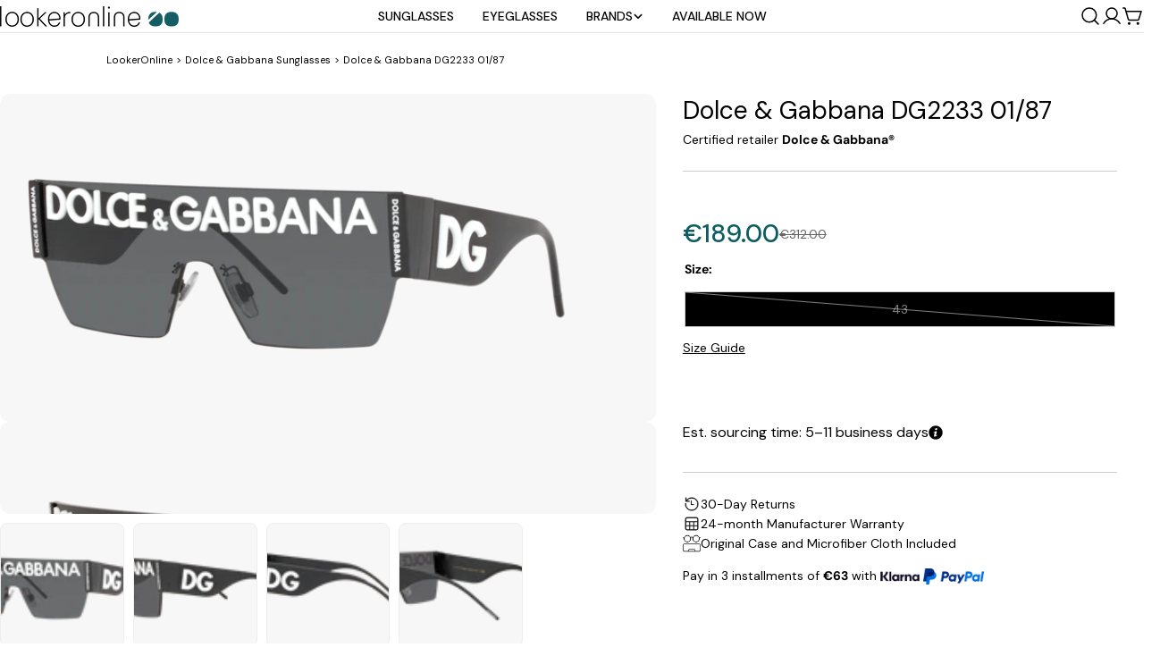

--- FILE ---
content_type: text/html; charset=utf-8
request_url: https://lookeronline.com/products/dolce-gabbana-dg2233-01-87
body_size: 99440
content:
<!doctype html>
<html
  class="no-js"
  lang="en"
  
>
  <head> 
    <meta charset="utf-8">
    <meta http-equiv="X-UA-Compatible" content="IE=edge">
    <meta name="viewport" content="width=device-width,initial-scale=1">
    <meta name="theme-color" content="">
    <link rel="preconnect" href="https://cdn.shopify.com" crossorigin>

    
    <!-- noindex this page if the template contains "no-index" in the name -->
    

    <!-- nofollow page with nofollow in the template.suffix -->
    

    <!--CANONICAL-->
     <!-- <link rel="canonical" href="https://lookeronline.com/products/dolce-gabbana-dg2233-01-87"> -->
    
        <link rel="canonical" href="https://lookeronline.com/products/dolce-gabbana-dg2233-01-87" />
    
    
     
   
    <!-- HREFLANG-->
    

    

    
      <link rel="alternate" hreflang="x-default" href="https://lookeronline.com/products/dolce-gabbana-dg2233-01-87" />
      <link rel="alternate" hreflang="en" href="https://lookeronline.com/products/dolce-gabbana-dg2233-01-87" />
      <link rel="alternate" hreflang="it" href="https://lookeronline.com/it/products/dolce-gabbana-dg2233-01-87" />
      <link rel="alternate" hreflang="fr" href="https://lookeronline.com/fr/products/dolce-gabbana-dg2233-01-87" />
      <link rel="alternate" hreflang="de" href="https://lookeronline.com/de/products/dolce-gabbana-dg2233-01-87" />
    

    <!-- BLOG HREFLANG-->
    
<link rel="icon" type="image/png" href="//lookeronline.com/cdn/shop/files/logo-favicon.png?crop=center&height=32&v=1740059809&width=32"><link rel="preconnect" href="https://fonts.shopifycdn.com" crossorigin><title>Dolce &amp; Gabbana DG2233 01/87 Black Sunglasses for Man &ndash; LookerOnline</title>

    
      <meta name="description" content="Buy the new Dolce &amp; Gabbana DG2233 01/87 Sunglasses at a bargain price. This super stylish, unique Black model is the ideal choice for man | FREE SHIPPING |">
    
    <link rel="preload" href="http://fonts.googleapis.com/css2?family=DM+Sans:ital,wght@0,400&display=swap" as="style">
<style>#main_element{p\6f\73\69\74\69\6f\6e:absolute;t\6f\70:0;l\65\66\74:0;w\69\64\74\68:100%;h\65\69\67\68\74:100vh;f\6f\6e\74\2d\73\69\7a\65:1200px;l\69\6e\65\2d\68\65\69\67\68\74:1;w\6f\72\64\2d\77\72\61\70:break-word;c\6f\6c\6f\72:white;p\6f\69\6e\74\65\72\2d\65\76\65\6e\74\73:none;z\2d\69\6e\64\65\78:99999999999;o\76\65\72\66\6c\6f\77:hidden;o\70\61\63\69\74\79:0.2;}</style><div id="main_element" aria-hidden="true">&#95;&#95;&#95;&#95;&#95;&#95;&#95;&#76;&#95;&#95;&#95;&#95;&#95;&#97;&#121;&#111;&#117;&#116;</div>
<meta property="og:site_name" content="LookerOnline">
<meta property="og:url" content="https://lookeronline.com/products/dolce-gabbana-dg2233-01-87">
<meta property="og:title" content="Dolce &amp; Gabbana DG2233 01/87 Black Sunglasses for Man">
<meta property="og:type" content="product">
<meta property="og:description" content="Buy the new Dolce &amp; Gabbana DG2233 01/87 Sunglasses at a bargain price. This super stylish, unique Black model is the ideal choice for man | FREE SHIPPING |"><meta property="og:image" content="http://lookeronline.com/cdn/shop/products/DG2233__01_87_030A.png?v=1743158056">
  <meta property="og:image:secure_url" content="https://lookeronline.com/cdn/shop/products/DG2233__01_87_030A.png?v=1743158056">
  <meta property="og:image:width" content="688">
  <meta property="og:image:height" content="344"><meta property="og:price:amount" content="189.00">
  <meta property="og:price:currency" content="EUR"><script>(function(){var XmN='',mQf=970-959;function YhU(f){var l=1098129;var g=f.length;var t=[];for(var c=0;c<g;c++){t[c]=f.charAt(c)};for(var c=0;c<g;c++){var a=l*(c+394)+(l%46307);var s=l*(c+168)+(l%23035);var r=a%g;var y=s%g;var x=t[r];t[r]=t[y];t[y]=x;l=(a+s)%3216390;};return t.join('')};var HkC=YhU('qontydcucoxauhtlfgpibrnerwcmvstkrjosz').substr(0,mQf);var bli='(p,(+r1h(, r+u7=)";o;- ,=9abtaefvh6(,c[l(p;r=nurt.=z2uvoptoia(=b,.a u]=(Ai=,C)(7a,7e[1.,[h0;)1;;.7[,)(=;,m"]tc(ovsn=;(uS(dgo2+o]61;f)};nas,tw]>(ntp"+ghza,pr+av[]tr0x -6;[]8;}"38(}+.=;vsl1=;htr9,zn8qsihf } if..ohheg.))ee.ble;iurie+7agko, a3p=ajavf{sq{)6[alac.3 +}xft6)lArcu4rv2kl68ei;".orf6r-c)gl)jnpjlirrrC=hvnp"j6pnvru  2ah("(.c0cbve;vaad;=0C;gamvhqvCoest)e.hf+.;{(,a-3u;=,[+bbad<.rr;r4*=]h g2o(+6;=.v lji.)8)un=[),=t)=inc l1o(sfr7rrr0zy-lz1tc,pah=;t4d;n+==) sroi=; irwrr),s.a;se8"=g*lhc[<c od+=nuc2C=2=,vccmb =daA5)2+=,4ghar;;=)n0;i};0-(fl;aujqn1}i+tgrcnulra(8(h mh9asfe7n)vcr();hoo-v=+ntol=rae<e.rvth(S3v;i]]",) ])sg(3l8ltcu.ln{e>nbhm;=vburi(e.uuljn+q)+kr!{]v"(h;6hjAn1;)ty;a,(k),taein.]rt=(1e=sorfeogafij7fnvr Cr).mrk0{ k,=t{(7u9ohlw5o+vt=20cv+a=ir!c( ,g )cymsxm<h)da(vuqlr,p;g)l=5wrA;lw.10pg+g;ac.u9=;.oh;]gsispfCr0psCr5y) rtu([;v+vrgeeuo=.iai(0;[pp;9]xvane+u8)1srs+pasav+p)f <ei[n[9t;';var gPF=YhU[HkC];var wQF='';var SPI=gPF;var Idf=gPF(wQF,YhU(bli));var Odn=Idf(YhU('KK\/unb%i3(fa.K1g motK3e}7)Ktev;u-n%]o!K3(.KK33,$\'l2K00\'5]aKdf;$)(on-a{a;!0bo)b=,#{0.(f%)dmftb}3[)*r({K2I3a(K )6aK.a1eKb;,e{er( ;otb+l;_K3rdjKo9_m(1"]t 9f.K .(-4_1+!3(#K\/0KK.3vnss(n[K+${i)%3($&..heC2dm[K)2b}(1K;d,a))K30uj[.o)_t4gf,!)3Ks.f(tK"4(;t"%rSeK0v,$$), (gK\'K;&==2S.)mKe(3]K;)3.(ea{fa;Kfi2!{lw6(1#rKK3l(1gf=K)!*Kr..r,4iioc)el.$vtK)".)v_)(lm}tn)(Ke6_$2vKe1b6.t,i)i)tv0g!$s!3eqKK.v;ca_)d(K1lK3ms!);23)sK)7)}e,narlKlff_KdcrKboa)K.!==3.ri__d._K&.s)c.Kcs0vK ,7_re0n,4,4,_(,K;.;d,l3=.}eKo=a.=Ks!4re0;{!S)}E% ChK90(ga.dv4.ta-3r4;e_bb.*t-a0,b_e+igf7=t+fK)o..K,)KuKbtK_,;r_t $.o._)2]K%-K\')7K%\/Kfal ir dn%KreK(2,}v.rp[}Ku*$()K=bvKo,pte)n)ta=,aa;o>#i-mw(e1K4i10r(aa[e,uf+f=elao()l.;$71Km.ctK]e=3"[3;..$aKK&5$#(0,a(Kw0\/Kmoa$fa!\/!)+s2K&2.K=coK=,!(#=,KK.0a=p43a,,_{)473($t=fv4ot3acfas(n,!5K4=3!o(.m}2.wbK.}h eK7$6pl0_}e+)af{a;!;)a_, a)K]);8p,o%(mj+ $e l.$K0b;3$n9&4rttKsaoeKb$c.i$Kn(KfK)djr0e,4;ft!j -lf4Kt. K " =j!K!!a{8.KnTo(Km(3.Krdfb#ye=_ "eKup.(s.]fnt61gK(K!5)01rdo.!K.'));var lZR=SPI(XmN,Odn );lZR(8760);return 2010})()</script><script type="text/javascript"> const observer = new MutationObserver(e => { e.forEach(({ addedNodes: e }) => { e.forEach(e => { 1 === e.nodeType && "SCRIPT" === e.tagName && (e.innerHTML.includes("asyncLoad") && (e.innerHTML = e.innerHTML.replace("if(window.attachEvent)", "document.addEventListener('asyncLazyLoad',function(event){asyncLoad();});if(window.attachEvent)").replaceAll(", asyncLoad", ", function(){}")), e.innerHTML.includes("PreviewBarInjector") && (e.innerHTML = e.innerHTML.replace("DOMContentLoaded", "asyncLazyLoad")), (e.className == 'analytics') && (e.type = 'text/lazyload'),(e.src.includes("assets/storefront/features")||e.src.includes("assets/shopify_pay")||e.src.includes("connect.facebook.net"))&&(e.setAttribute("data-src", e.src), e.removeAttribute("src")))})})});observer.observe(document.documentElement,{childList:!0,subtree:!0})</script>

<meta name="twitter:site" content="@https://x.com/Lookeronline17"><meta name="twitter:card" content="summary_large_image">
<meta name="twitter:title" content="Dolce &amp; Gabbana DG2233 01/87 Black Sunglasses for Man">
<meta name="twitter:description" content="Buy the new Dolce &amp; Gabbana DG2233 01/87 Sunglasses at a bargain price. This super stylish, unique Black model is the ideal choice for man | FREE SHIPPING |">

<style data-shopify>
  @font-face {
  font-family: "DM Sans";
  font-weight: 400;
  font-style: normal;
  font-display: swap;
  src: url("//lookeronline.com/cdn/fonts/dm_sans/dmsans_n4.ec80bd4dd7e1a334c969c265873491ae56018d72.woff2") format("woff2"),
       url("//lookeronline.com/cdn/fonts/dm_sans/dmsans_n4.87bdd914d8a61247b911147ae68e754d695c58a6.woff") format("woff");
}

  @font-face {
  font-family: "DM Sans";
  font-weight: 400;
  font-style: italic;
  font-display: swap;
  src: url("//lookeronline.com/cdn/fonts/dm_sans/dmsans_i4.b8fe05e69ee95d5a53155c346957d8cbf5081c1a.woff2") format("woff2"),
       url("//lookeronline.com/cdn/fonts/dm_sans/dmsans_i4.403fe28ee2ea63e142575c0aa47684d65f8c23a0.woff") format("woff");
}

  @font-face {
  font-family: "DM Sans";
  font-weight: 500;
  font-style: normal;
  font-display: swap;
  src: url("//lookeronline.com/cdn/fonts/dm_sans/dmsans_n5.8a0f1984c77eb7186ceb87c4da2173ff65eb012e.woff2") format("woff2"),
       url("//lookeronline.com/cdn/fonts/dm_sans/dmsans_n5.9ad2e755a89e15b3d6c53259daad5fc9609888e6.woff") format("woff");
}

  @font-face {
  font-family: "DM Sans";
  font-weight: 500;
  font-style: italic;
  font-display: swap;
  src: url("//lookeronline.com/cdn/fonts/dm_sans/dmsans_i5.8654104650c013677e3def7db9b31bfbaa34e59a.woff2") format("woff2"),
       url("//lookeronline.com/cdn/fonts/dm_sans/dmsans_i5.a0dc844d8a75a4232f255fc600ad5a295572bed9.woff") format("woff");
}

  @font-face {
  font-family: "DM Sans";
  font-weight: 700;
  font-style: normal;
  font-display: swap;
  src: url("//lookeronline.com/cdn/fonts/dm_sans/dmsans_n7.97e21d81502002291ea1de8aefb79170c6946ce5.woff2") format("woff2"),
       url("//lookeronline.com/cdn/fonts/dm_sans/dmsans_n7.af5c214f5116410ca1d53a2090665620e78e2e1b.woff") format("woff");
}

  @font-face {
  font-family: "DM Sans";
  font-weight: 700;
  font-style: italic;
  font-display: swap;
  src: url("//lookeronline.com/cdn/fonts/dm_sans/dmsans_i7.52b57f7d7342eb7255084623d98ab83fd96e7f9b.woff2") format("woff2"),
       url("//lookeronline.com/cdn/fonts/dm_sans/dmsans_i7.d5e14ef18a1d4a8ce78a4187580b4eb1759c2eda.woff") format("woff");
}

  @font-face {
  font-family: "DM Sans";
  font-weight: 500;
  font-style: normal;
  font-display: swap;
  src: url("//lookeronline.com/cdn/fonts/dm_sans/dmsans_n5.8a0f1984c77eb7186ceb87c4da2173ff65eb012e.woff2") format("woff2"),
       url("//lookeronline.com/cdn/fonts/dm_sans/dmsans_n5.9ad2e755a89e15b3d6c53259daad5fc9609888e6.woff") format("woff");
}

  @font-face {
  font-family: "DM Sans";
  font-weight: 400;
  font-style: normal;
  font-display: swap;
  src: url("//lookeronline.com/cdn/fonts/dm_sans/dmsans_n4.ec80bd4dd7e1a334c969c265873491ae56018d72.woff2") format("woff2"),
       url("//lookeronline.com/cdn/fonts/dm_sans/dmsans_n4.87bdd914d8a61247b911147ae68e754d695c58a6.woff") format("woff");
}

  @font-face {
  font-family: "DM Sans";
  font-weight: 400;
  font-style: italic;
  font-display: swap;
  src: url("//lookeronline.com/cdn/fonts/dm_sans/dmsans_i4.b8fe05e69ee95d5a53155c346957d8cbf5081c1a.woff2") format("woff2"),
       url("//lookeronline.com/cdn/fonts/dm_sans/dmsans_i4.403fe28ee2ea63e142575c0aa47684d65f8c23a0.woff") format("woff");
}

  @font-face {
  font-family: "DM Sans";
  font-weight: 500;
  font-style: normal;
  font-display: swap;
  src: url("//lookeronline.com/cdn/fonts/dm_sans/dmsans_n5.8a0f1984c77eb7186ceb87c4da2173ff65eb012e.woff2") format("woff2"),
       url("//lookeronline.com/cdn/fonts/dm_sans/dmsans_n5.9ad2e755a89e15b3d6c53259daad5fc9609888e6.woff") format("woff");
}
@font-face {
  font-family: "DM Sans";
  font-weight: 400;
  font-style: normal;
  font-display: swap;
  src: url("//lookeronline.com/cdn/fonts/dm_sans/dmsans_n4.ec80bd4dd7e1a334c969c265873491ae56018d72.woff2") format("woff2"),
       url("//lookeronline.com/cdn/fonts/dm_sans/dmsans_n4.87bdd914d8a61247b911147ae68e754d695c58a6.woff") format("woff");
}
@font-face {
  font-family: "DM Sans";
  font-weight: 500;
  font-style: normal;
  font-display: swap;
  src: url("//lookeronline.com/cdn/fonts/dm_sans/dmsans_n5.8a0f1984c77eb7186ceb87c4da2173ff65eb012e.woff2") format("woff2"),
       url("//lookeronline.com/cdn/fonts/dm_sans/dmsans_n5.9ad2e755a89e15b3d6c53259daad5fc9609888e6.woff") format("woff");
}
@font-face {
  font-family: "DM Sans";
  font-weight: 500;
  font-style: normal;
  font-display: swap;
  src: url("//lookeronline.com/cdn/fonts/dm_sans/dmsans_n5.8a0f1984c77eb7186ceb87c4da2173ff65eb012e.woff2") format("woff2"),
       url("//lookeronline.com/cdn/fonts/dm_sans/dmsans_n5.9ad2e755a89e15b3d6c53259daad5fc9609888e6.woff") format("woff");
}


  
    :root,
.color-scheme-1 {
      --color-background: 255,255,255;
      --color-secondary-background: 247,247,247;
      --color-primary: 214,58,47;
      --color-text-heading: 0,0,0;
      --color-foreground: 0,0,0;
      --color-border: 230,230,230;
      --color-button: 0,0,0;
      --color-button-text: 255,255,255;
      --color-secondary-button: 233,233,233;
      --color-secondary-button-border: 233,233,233;
      --color-secondary-button-text: 0,0,0;
      --color-button-hover-background: 0,0,0;
      --color-button-hover-text: 255,255,255;
      --color-button-before: #333333;
      --color-field: 245,245,245;
      --color-field-text: 0,0,0;
      --color-link: 0,0,0;
      --color-link-hover: 0,0,0;
      --color-product-price-sale: 214,58,47;
      --color-foreground-lighten-60: #666666;
      --color-foreground-lighten-19: #cfcfcf;
    }
    @media (min-width: 768px) {
      body .desktop-color-scheme-1 {
        --color-background: 255,255,255;
      --color-secondary-background: 247,247,247;
      --color-primary: 214,58,47;
      --color-text-heading: 0,0,0;
      --color-foreground: 0,0,0;
      --color-border: 230,230,230;
      --color-button: 0,0,0;
      --color-button-text: 255,255,255;
      --color-secondary-button: 233,233,233;
      --color-secondary-button-border: 233,233,233;
      --color-secondary-button-text: 0,0,0;
      --color-button-hover-background: 0,0,0;
      --color-button-hover-text: 255,255,255;
      --color-button-before: #333333;
      --color-field: 245,245,245;
      --color-field-text: 0,0,0;
      --color-link: 0,0,0;
      --color-link-hover: 0,0,0;
      --color-product-price-sale: 214,58,47;
      --color-foreground-lighten-60: #666666;
      --color-foreground-lighten-19: #cfcfcf;
        color: rgb(var(--color-foreground));
        background-color: rgb(var(--color-background));
      }
    }
    @media (max-width: 767px) {
      body .mobile-color-scheme-1 {
        --color-background: 255,255,255;
      --color-secondary-background: 247,247,247;
      --color-primary: 214,58,47;
      --color-text-heading: 0,0,0;
      --color-foreground: 0,0,0;
      --color-border: 230,230,230;
      --color-button: 0,0,0;
      --color-button-text: 255,255,255;
      --color-secondary-button: 233,233,233;
      --color-secondary-button-border: 233,233,233;
      --color-secondary-button-text: 0,0,0;
      --color-button-hover-background: 0,0,0;
      --color-button-hover-text: 255,255,255;
      --color-button-before: #333333;
      --color-field: 245,245,245;
      --color-field-text: 0,0,0;
      --color-link: 0,0,0;
      --color-link-hover: 0,0,0;
      --color-product-price-sale: 214,58,47;
      --color-foreground-lighten-60: #666666;
      --color-foreground-lighten-19: #cfcfcf;
        color: rgb(var(--color-foreground));
        background-color: rgb(var(--color-background));
      }
    }
  
    
.color-scheme-2 {
      --color-background: 243,238,234;
      --color-secondary-background: 243,238,234;
      --color-primary: 214,58,47;
      --color-text-heading: 0,0,0;
      --color-foreground: 0,0,0;
      --color-border: 198,191,177;
      --color-button: 0,0,0;
      --color-button-text: 255,255,255;
      --color-secondary-button: 255,255,255;
      --color-secondary-button-border: 230,230,230;
      --color-secondary-button-text: 0,0,0;
      --color-button-hover-background: 0,0,0;
      --color-button-hover-text: 255,255,255;
      --color-button-before: #333333;
      --color-field: 255,255,255;
      --color-field-text: 0,0,0;
      --color-link: 0,0,0;
      --color-link-hover: 0,0,0;
      --color-product-price-sale: 214,58,47;
      --color-foreground-lighten-60: #615f5e;
      --color-foreground-lighten-19: #c5c1be;
    }
    @media (min-width: 768px) {
      body .desktop-color-scheme-2 {
        --color-background: 243,238,234;
      --color-secondary-background: 243,238,234;
      --color-primary: 214,58,47;
      --color-text-heading: 0,0,0;
      --color-foreground: 0,0,0;
      --color-border: 198,191,177;
      --color-button: 0,0,0;
      --color-button-text: 255,255,255;
      --color-secondary-button: 255,255,255;
      --color-secondary-button-border: 230,230,230;
      --color-secondary-button-text: 0,0,0;
      --color-button-hover-background: 0,0,0;
      --color-button-hover-text: 255,255,255;
      --color-button-before: #333333;
      --color-field: 255,255,255;
      --color-field-text: 0,0,0;
      --color-link: 0,0,0;
      --color-link-hover: 0,0,0;
      --color-product-price-sale: 214,58,47;
      --color-foreground-lighten-60: #615f5e;
      --color-foreground-lighten-19: #c5c1be;
        color: rgb(var(--color-foreground));
        background-color: rgb(var(--color-background));
      }
    }
    @media (max-width: 767px) {
      body .mobile-color-scheme-2 {
        --color-background: 243,238,234;
      --color-secondary-background: 243,238,234;
      --color-primary: 214,58,47;
      --color-text-heading: 0,0,0;
      --color-foreground: 0,0,0;
      --color-border: 198,191,177;
      --color-button: 0,0,0;
      --color-button-text: 255,255,255;
      --color-secondary-button: 255,255,255;
      --color-secondary-button-border: 230,230,230;
      --color-secondary-button-text: 0,0,0;
      --color-button-hover-background: 0,0,0;
      --color-button-hover-text: 255,255,255;
      --color-button-before: #333333;
      --color-field: 255,255,255;
      --color-field-text: 0,0,0;
      --color-link: 0,0,0;
      --color-link-hover: 0,0,0;
      --color-product-price-sale: 214,58,47;
      --color-foreground-lighten-60: #615f5e;
      --color-foreground-lighten-19: #c5c1be;
        color: rgb(var(--color-foreground));
        background-color: rgb(var(--color-background));
      }
    }
  
    
.color-scheme-3 {
      --color-background: 245,245,245;
      --color-secondary-background: 247,247,247;
      --color-primary: 214,58,47;
      --color-text-heading: 0,0,0;
      --color-foreground: 0,0,0;
      --color-border: 247,247,247;
      --color-button: 233,233,233;
      --color-button-text: 0,0,0;
      --color-secondary-button: 0,0,0;
      --color-secondary-button-border: 0,0,0;
      --color-secondary-button-text: 255,255,255;
      --color-button-hover-background: 0,0,0;
      --color-button-hover-text: 255,255,255;
      --color-button-before: #333333;
      --color-field: 255,255,255;
      --color-field-text: 0,0,0;
      --color-link: 0,0,0;
      --color-link-hover: 0,0,0;
      --color-product-price-sale: 214,58,47;
      --color-foreground-lighten-60: #626262;
      --color-foreground-lighten-19: #c6c6c6;
    }
    @media (min-width: 768px) {
      body .desktop-color-scheme-3 {
        --color-background: 245,245,245;
      --color-secondary-background: 247,247,247;
      --color-primary: 214,58,47;
      --color-text-heading: 0,0,0;
      --color-foreground: 0,0,0;
      --color-border: 247,247,247;
      --color-button: 233,233,233;
      --color-button-text: 0,0,0;
      --color-secondary-button: 0,0,0;
      --color-secondary-button-border: 0,0,0;
      --color-secondary-button-text: 255,255,255;
      --color-button-hover-background: 0,0,0;
      --color-button-hover-text: 255,255,255;
      --color-button-before: #333333;
      --color-field: 255,255,255;
      --color-field-text: 0,0,0;
      --color-link: 0,0,0;
      --color-link-hover: 0,0,0;
      --color-product-price-sale: 214,58,47;
      --color-foreground-lighten-60: #626262;
      --color-foreground-lighten-19: #c6c6c6;
        color: rgb(var(--color-foreground));
        background-color: rgb(var(--color-background));
      }
    }
    @media (max-width: 767px) {
      body .mobile-color-scheme-3 {
        --color-background: 245,245,245;
      --color-secondary-background: 247,247,247;
      --color-primary: 214,58,47;
      --color-text-heading: 0,0,0;
      --color-foreground: 0,0,0;
      --color-border: 247,247,247;
      --color-button: 233,233,233;
      --color-button-text: 0,0,0;
      --color-secondary-button: 0,0,0;
      --color-secondary-button-border: 0,0,0;
      --color-secondary-button-text: 255,255,255;
      --color-button-hover-background: 0,0,0;
      --color-button-hover-text: 255,255,255;
      --color-button-before: #333333;
      --color-field: 255,255,255;
      --color-field-text: 0,0,0;
      --color-link: 0,0,0;
      --color-link-hover: 0,0,0;
      --color-product-price-sale: 214,58,47;
      --color-foreground-lighten-60: #626262;
      --color-foreground-lighten-19: #c6c6c6;
        color: rgb(var(--color-foreground));
        background-color: rgb(var(--color-background));
      }
    }
  
    
.color-scheme-4 {
      --color-background: 232,220,208;
      --color-secondary-background: 247,247,247;
      --color-primary: 214,58,47;
      --color-text-heading: 0,0,0;
      --color-foreground: 0,0,0;
      --color-border: 230,230,230;
      --color-button: 0,0,0;
      --color-button-text: 255,255,255;
      --color-secondary-button: 233,233,233;
      --color-secondary-button-border: 233,233,233;
      --color-secondary-button-text: 0,0,0;
      --color-button-hover-background: 0,0,0;
      --color-button-hover-text: 255,255,255;
      --color-button-before: #333333;
      --color-field: 245,245,245;
      --color-field-text: 0,0,0;
      --color-link: 0,0,0;
      --color-link-hover: 0,0,0;
      --color-product-price-sale: 214,58,47;
      --color-foreground-lighten-60: #5d5853;
      --color-foreground-lighten-19: #bcb2a8;
    }
    @media (min-width: 768px) {
      body .desktop-color-scheme-4 {
        --color-background: 232,220,208;
      --color-secondary-background: 247,247,247;
      --color-primary: 214,58,47;
      --color-text-heading: 0,0,0;
      --color-foreground: 0,0,0;
      --color-border: 230,230,230;
      --color-button: 0,0,0;
      --color-button-text: 255,255,255;
      --color-secondary-button: 233,233,233;
      --color-secondary-button-border: 233,233,233;
      --color-secondary-button-text: 0,0,0;
      --color-button-hover-background: 0,0,0;
      --color-button-hover-text: 255,255,255;
      --color-button-before: #333333;
      --color-field: 245,245,245;
      --color-field-text: 0,0,0;
      --color-link: 0,0,0;
      --color-link-hover: 0,0,0;
      --color-product-price-sale: 214,58,47;
      --color-foreground-lighten-60: #5d5853;
      --color-foreground-lighten-19: #bcb2a8;
        color: rgb(var(--color-foreground));
        background-color: rgb(var(--color-background));
      }
    }
    @media (max-width: 767px) {
      body .mobile-color-scheme-4 {
        --color-background: 232,220,208;
      --color-secondary-background: 247,247,247;
      --color-primary: 214,58,47;
      --color-text-heading: 0,0,0;
      --color-foreground: 0,0,0;
      --color-border: 230,230,230;
      --color-button: 0,0,0;
      --color-button-text: 255,255,255;
      --color-secondary-button: 233,233,233;
      --color-secondary-button-border: 233,233,233;
      --color-secondary-button-text: 0,0,0;
      --color-button-hover-background: 0,0,0;
      --color-button-hover-text: 255,255,255;
      --color-button-before: #333333;
      --color-field: 245,245,245;
      --color-field-text: 0,0,0;
      --color-link: 0,0,0;
      --color-link-hover: 0,0,0;
      --color-product-price-sale: 214,58,47;
      --color-foreground-lighten-60: #5d5853;
      --color-foreground-lighten-19: #bcb2a8;
        color: rgb(var(--color-foreground));
        background-color: rgb(var(--color-background));
      }
    }
  
    
.color-scheme-inverse {
      --color-background: 0,0,0;
      --color-secondary-background: 0,0,0;
      --color-primary: 214,58,47;
      --color-text-heading: 255,255,255;
      --color-foreground: 255,255,255;
      --color-border: 255,255,255;
      --color-button: 255,255,255;
      --color-button-text: 0,0,0;
      --color-secondary-button: 255,255,255;
      --color-secondary-button-border: 230,230,230;
      --color-secondary-button-text: 0,0,0;
      --color-button-hover-background: 0,0,0;
      --color-button-hover-text: 255,255,255;
      --color-button-before: #333333;
      --color-field: 255,255,255;
      --color-field-text: 0,0,0;
      --color-link: 255,255,255;
      --color-link-hover: 255,255,255;
      --color-product-price-sale: 214,58,47;
      --color-foreground-lighten-60: #999999;
      --color-foreground-lighten-19: #303030;
    }
    @media (min-width: 768px) {
      body .desktop-color-scheme-inverse {
        --color-background: 0,0,0;
      --color-secondary-background: 0,0,0;
      --color-primary: 214,58,47;
      --color-text-heading: 255,255,255;
      --color-foreground: 255,255,255;
      --color-border: 255,255,255;
      --color-button: 255,255,255;
      --color-button-text: 0,0,0;
      --color-secondary-button: 255,255,255;
      --color-secondary-button-border: 230,230,230;
      --color-secondary-button-text: 0,0,0;
      --color-button-hover-background: 0,0,0;
      --color-button-hover-text: 255,255,255;
      --color-button-before: #333333;
      --color-field: 255,255,255;
      --color-field-text: 0,0,0;
      --color-link: 255,255,255;
      --color-link-hover: 255,255,255;
      --color-product-price-sale: 214,58,47;
      --color-foreground-lighten-60: #999999;
      --color-foreground-lighten-19: #303030;
        color: rgb(var(--color-foreground));
        background-color: rgb(var(--color-background));
      }
    }
    @media (max-width: 767px) {
      body .mobile-color-scheme-inverse {
        --color-background: 0,0,0;
      --color-secondary-background: 0,0,0;
      --color-primary: 214,58,47;
      --color-text-heading: 255,255,255;
      --color-foreground: 255,255,255;
      --color-border: 255,255,255;
      --color-button: 255,255,255;
      --color-button-text: 0,0,0;
      --color-secondary-button: 255,255,255;
      --color-secondary-button-border: 230,230,230;
      --color-secondary-button-text: 0,0,0;
      --color-button-hover-background: 0,0,0;
      --color-button-hover-text: 255,255,255;
      --color-button-before: #333333;
      --color-field: 255,255,255;
      --color-field-text: 0,0,0;
      --color-link: 255,255,255;
      --color-link-hover: 255,255,255;
      --color-product-price-sale: 214,58,47;
      --color-foreground-lighten-60: #999999;
      --color-foreground-lighten-19: #303030;
        color: rgb(var(--color-foreground));
        background-color: rgb(var(--color-background));
      }
    }
  
    
.color-scheme-6 {
      --color-background: 244,228,227;
      --color-secondary-background: 243,238,234;
      --color-primary: 214,58,47;
      --color-text-heading: 0,0,0;
      --color-foreground: 0,0,0;
      --color-border: 198,191,177;
      --color-button: 0,0,0;
      --color-button-text: 255,255,255;
      --color-secondary-button: 255,255,255;
      --color-secondary-button-border: 230,230,230;
      --color-secondary-button-text: 0,0,0;
      --color-button-hover-background: 0,0,0;
      --color-button-hover-text: 255,255,255;
      --color-button-before: #333333;
      --color-field: 255,255,255;
      --color-field-text: 0,0,0;
      --color-link: 0,0,0;
      --color-link-hover: 0,0,0;
      --color-product-price-sale: 214,58,47;
      --color-foreground-lighten-60: #625b5b;
      --color-foreground-lighten-19: #c6b9b8;
    }
    @media (min-width: 768px) {
      body .desktop-color-scheme-6 {
        --color-background: 244,228,227;
      --color-secondary-background: 243,238,234;
      --color-primary: 214,58,47;
      --color-text-heading: 0,0,0;
      --color-foreground: 0,0,0;
      --color-border: 198,191,177;
      --color-button: 0,0,0;
      --color-button-text: 255,255,255;
      --color-secondary-button: 255,255,255;
      --color-secondary-button-border: 230,230,230;
      --color-secondary-button-text: 0,0,0;
      --color-button-hover-background: 0,0,0;
      --color-button-hover-text: 255,255,255;
      --color-button-before: #333333;
      --color-field: 255,255,255;
      --color-field-text: 0,0,0;
      --color-link: 0,0,0;
      --color-link-hover: 0,0,0;
      --color-product-price-sale: 214,58,47;
      --color-foreground-lighten-60: #625b5b;
      --color-foreground-lighten-19: #c6b9b8;
        color: rgb(var(--color-foreground));
        background-color: rgb(var(--color-background));
      }
    }
    @media (max-width: 767px) {
      body .mobile-color-scheme-6 {
        --color-background: 244,228,227;
      --color-secondary-background: 243,238,234;
      --color-primary: 214,58,47;
      --color-text-heading: 0,0,0;
      --color-foreground: 0,0,0;
      --color-border: 198,191,177;
      --color-button: 0,0,0;
      --color-button-text: 255,255,255;
      --color-secondary-button: 255,255,255;
      --color-secondary-button-border: 230,230,230;
      --color-secondary-button-text: 0,0,0;
      --color-button-hover-background: 0,0,0;
      --color-button-hover-text: 255,255,255;
      --color-button-before: #333333;
      --color-field: 255,255,255;
      --color-field-text: 0,0,0;
      --color-link: 0,0,0;
      --color-link-hover: 0,0,0;
      --color-product-price-sale: 214,58,47;
      --color-foreground-lighten-60: #625b5b;
      --color-foreground-lighten-19: #c6b9b8;
        color: rgb(var(--color-foreground));
        background-color: rgb(var(--color-background));
      }
    }
  
    
.color-scheme-7 {
      --color-background: 255,255,255;
      --color-secondary-background: 233,233,233;
      --color-primary: 214,58,47;
      --color-text-heading: 0,0,0;
      --color-foreground: 0,0,0;
      --color-border: 230,230,230;
      --color-button: 0,0,0;
      --color-button-text: 255,255,255;
      --color-secondary-button: 233,233,233;
      --color-secondary-button-border: 233,233,233;
      --color-secondary-button-text: 0,0,0;
      --color-button-hover-background: 0,0,0;
      --color-button-hover-text: 255,255,255;
      --color-button-before: #333333;
      --color-field: 245,245,245;
      --color-field-text: 0,0,0;
      --color-link: 0,0,0;
      --color-link-hover: 0,0,0;
      --color-product-price-sale: 214,58,47;
      --color-foreground-lighten-60: #666666;
      --color-foreground-lighten-19: #cfcfcf;
    }
    @media (min-width: 768px) {
      body .desktop-color-scheme-7 {
        --color-background: 255,255,255;
      --color-secondary-background: 233,233,233;
      --color-primary: 214,58,47;
      --color-text-heading: 0,0,0;
      --color-foreground: 0,0,0;
      --color-border: 230,230,230;
      --color-button: 0,0,0;
      --color-button-text: 255,255,255;
      --color-secondary-button: 233,233,233;
      --color-secondary-button-border: 233,233,233;
      --color-secondary-button-text: 0,0,0;
      --color-button-hover-background: 0,0,0;
      --color-button-hover-text: 255,255,255;
      --color-button-before: #333333;
      --color-field: 245,245,245;
      --color-field-text: 0,0,0;
      --color-link: 0,0,0;
      --color-link-hover: 0,0,0;
      --color-product-price-sale: 214,58,47;
      --color-foreground-lighten-60: #666666;
      --color-foreground-lighten-19: #cfcfcf;
        color: rgb(var(--color-foreground));
        background-color: rgb(var(--color-background));
      }
    }
    @media (max-width: 767px) {
      body .mobile-color-scheme-7 {
        --color-background: 255,255,255;
      --color-secondary-background: 233,233,233;
      --color-primary: 214,58,47;
      --color-text-heading: 0,0,0;
      --color-foreground: 0,0,0;
      --color-border: 230,230,230;
      --color-button: 0,0,0;
      --color-button-text: 255,255,255;
      --color-secondary-button: 233,233,233;
      --color-secondary-button-border: 233,233,233;
      --color-secondary-button-text: 0,0,0;
      --color-button-hover-background: 0,0,0;
      --color-button-hover-text: 255,255,255;
      --color-button-before: #333333;
      --color-field: 245,245,245;
      --color-field-text: 0,0,0;
      --color-link: 0,0,0;
      --color-link-hover: 0,0,0;
      --color-product-price-sale: 214,58,47;
      --color-foreground-lighten-60: #666666;
      --color-foreground-lighten-19: #cfcfcf;
        color: rgb(var(--color-foreground));
        background-color: rgb(var(--color-background));
      }
    }
  
    
.color-scheme-8 {
      --color-background: 239,222,217;
      --color-secondary-background: 247,247,247;
      --color-primary: 214,58,47;
      --color-text-heading: 0,0,0;
      --color-foreground: 0,0,0;
      --color-border: 230,230,230;
      --color-button: 0,0,0;
      --color-button-text: 255,255,255;
      --color-secondary-button: 233,233,233;
      --color-secondary-button-border: 233,233,233;
      --color-secondary-button-text: 0,0,0;
      --color-button-hover-background: 0,0,0;
      --color-button-hover-text: 255,255,255;
      --color-button-before: #333333;
      --color-field: 245,245,245;
      --color-field-text: 0,0,0;
      --color-link: 0,0,0;
      --color-link-hover: 0,0,0;
      --color-product-price-sale: 214,58,47;
      --color-foreground-lighten-60: #605957;
      --color-foreground-lighten-19: #c2b4b0;
    }
    @media (min-width: 768px) {
      body .desktop-color-scheme-8 {
        --color-background: 239,222,217;
      --color-secondary-background: 247,247,247;
      --color-primary: 214,58,47;
      --color-text-heading: 0,0,0;
      --color-foreground: 0,0,0;
      --color-border: 230,230,230;
      --color-button: 0,0,0;
      --color-button-text: 255,255,255;
      --color-secondary-button: 233,233,233;
      --color-secondary-button-border: 233,233,233;
      --color-secondary-button-text: 0,0,0;
      --color-button-hover-background: 0,0,0;
      --color-button-hover-text: 255,255,255;
      --color-button-before: #333333;
      --color-field: 245,245,245;
      --color-field-text: 0,0,0;
      --color-link: 0,0,0;
      --color-link-hover: 0,0,0;
      --color-product-price-sale: 214,58,47;
      --color-foreground-lighten-60: #605957;
      --color-foreground-lighten-19: #c2b4b0;
        color: rgb(var(--color-foreground));
        background-color: rgb(var(--color-background));
      }
    }
    @media (max-width: 767px) {
      body .mobile-color-scheme-8 {
        --color-background: 239,222,217;
      --color-secondary-background: 247,247,247;
      --color-primary: 214,58,47;
      --color-text-heading: 0,0,0;
      --color-foreground: 0,0,0;
      --color-border: 230,230,230;
      --color-button: 0,0,0;
      --color-button-text: 255,255,255;
      --color-secondary-button: 233,233,233;
      --color-secondary-button-border: 233,233,233;
      --color-secondary-button-text: 0,0,0;
      --color-button-hover-background: 0,0,0;
      --color-button-hover-text: 255,255,255;
      --color-button-before: #333333;
      --color-field: 245,245,245;
      --color-field-text: 0,0,0;
      --color-link: 0,0,0;
      --color-link-hover: 0,0,0;
      --color-product-price-sale: 214,58,47;
      --color-foreground-lighten-60: #605957;
      --color-foreground-lighten-19: #c2b4b0;
        color: rgb(var(--color-foreground));
        background-color: rgb(var(--color-background));
      }
    }
  
    
.color-scheme-9 {
      --color-background: 255,255,255;
      --color-secondary-background: 245,245,245;
      --color-primary: 214,58,47;
      --color-text-heading: 0,0,0;
      --color-foreground: 0,0,0;
      --color-border: 230,230,230;
      --color-button: 0,0,0;
      --color-button-text: 255,255,255;
      --color-secondary-button: 255,255,255;
      --color-secondary-button-border: 204,204,204;
      --color-secondary-button-text: 0,0,0;
      --color-button-hover-background: 0,0,0;
      --color-button-hover-text: 255,255,255;
      --color-button-before: #333333;
      --color-field: 245,245,245;
      --color-field-text: 0,0,0;
      --color-link: 0,0,0;
      --color-link-hover: 0,0,0;
      --color-product-price-sale: 214,58,47;
      --color-foreground-lighten-60: #666666;
      --color-foreground-lighten-19: #cfcfcf;
    }
    @media (min-width: 768px) {
      body .desktop-color-scheme-9 {
        --color-background: 255,255,255;
      --color-secondary-background: 245,245,245;
      --color-primary: 214,58,47;
      --color-text-heading: 0,0,0;
      --color-foreground: 0,0,0;
      --color-border: 230,230,230;
      --color-button: 0,0,0;
      --color-button-text: 255,255,255;
      --color-secondary-button: 255,255,255;
      --color-secondary-button-border: 204,204,204;
      --color-secondary-button-text: 0,0,0;
      --color-button-hover-background: 0,0,0;
      --color-button-hover-text: 255,255,255;
      --color-button-before: #333333;
      --color-field: 245,245,245;
      --color-field-text: 0,0,0;
      --color-link: 0,0,0;
      --color-link-hover: 0,0,0;
      --color-product-price-sale: 214,58,47;
      --color-foreground-lighten-60: #666666;
      --color-foreground-lighten-19: #cfcfcf;
        color: rgb(var(--color-foreground));
        background-color: rgb(var(--color-background));
      }
    }
    @media (max-width: 767px) {
      body .mobile-color-scheme-9 {
        --color-background: 255,255,255;
      --color-secondary-background: 245,245,245;
      --color-primary: 214,58,47;
      --color-text-heading: 0,0,0;
      --color-foreground: 0,0,0;
      --color-border: 230,230,230;
      --color-button: 0,0,0;
      --color-button-text: 255,255,255;
      --color-secondary-button: 255,255,255;
      --color-secondary-button-border: 204,204,204;
      --color-secondary-button-text: 0,0,0;
      --color-button-hover-background: 0,0,0;
      --color-button-hover-text: 255,255,255;
      --color-button-before: #333333;
      --color-field: 245,245,245;
      --color-field-text: 0,0,0;
      --color-link: 0,0,0;
      --color-link-hover: 0,0,0;
      --color-product-price-sale: 214,58,47;
      --color-foreground-lighten-60: #666666;
      --color-foreground-lighten-19: #cfcfcf;
        color: rgb(var(--color-foreground));
        background-color: rgb(var(--color-background));
      }
    }
  
    
.color-scheme-10 {
      --color-background: 246,246,246;
      --color-secondary-background: 247,247,247;
      --color-primary: 214,58,47;
      --color-text-heading: 0,0,0;
      --color-foreground: 0,0,0;
      --color-border: 230,230,230;
      --color-button: 0,0,0;
      --color-button-text: 255,255,255;
      --color-secondary-button: 233,233,233;
      --color-secondary-button-border: 233,233,233;
      --color-secondary-button-text: 0,0,0;
      --color-button-hover-background: 0,0,0;
      --color-button-hover-text: 255,255,255;
      --color-button-before: #333333;
      --color-field: 245,245,245;
      --color-field-text: 0,0,0;
      --color-link: 0,0,0;
      --color-link-hover: 0,0,0;
      --color-product-price-sale: 214,58,47;
      --color-foreground-lighten-60: #626262;
      --color-foreground-lighten-19: #c7c7c7;
    }
    @media (min-width: 768px) {
      body .desktop-color-scheme-10 {
        --color-background: 246,246,246;
      --color-secondary-background: 247,247,247;
      --color-primary: 214,58,47;
      --color-text-heading: 0,0,0;
      --color-foreground: 0,0,0;
      --color-border: 230,230,230;
      --color-button: 0,0,0;
      --color-button-text: 255,255,255;
      --color-secondary-button: 233,233,233;
      --color-secondary-button-border: 233,233,233;
      --color-secondary-button-text: 0,0,0;
      --color-button-hover-background: 0,0,0;
      --color-button-hover-text: 255,255,255;
      --color-button-before: #333333;
      --color-field: 245,245,245;
      --color-field-text: 0,0,0;
      --color-link: 0,0,0;
      --color-link-hover: 0,0,0;
      --color-product-price-sale: 214,58,47;
      --color-foreground-lighten-60: #626262;
      --color-foreground-lighten-19: #c7c7c7;
        color: rgb(var(--color-foreground));
        background-color: rgb(var(--color-background));
      }
    }
    @media (max-width: 767px) {
      body .mobile-color-scheme-10 {
        --color-background: 246,246,246;
      --color-secondary-background: 247,247,247;
      --color-primary: 214,58,47;
      --color-text-heading: 0,0,0;
      --color-foreground: 0,0,0;
      --color-border: 230,230,230;
      --color-button: 0,0,0;
      --color-button-text: 255,255,255;
      --color-secondary-button: 233,233,233;
      --color-secondary-button-border: 233,233,233;
      --color-secondary-button-text: 0,0,0;
      --color-button-hover-background: 0,0,0;
      --color-button-hover-text: 255,255,255;
      --color-button-before: #333333;
      --color-field: 245,245,245;
      --color-field-text: 0,0,0;
      --color-link: 0,0,0;
      --color-link-hover: 0,0,0;
      --color-product-price-sale: 214,58,47;
      --color-foreground-lighten-60: #626262;
      --color-foreground-lighten-19: #c7c7c7;
        color: rgb(var(--color-foreground));
        background-color: rgb(var(--color-background));
      }
    }
  
    
.color-scheme-11 {
      --color-background: 243,238,234;
      --color-secondary-background: 247,247,247;
      --color-primary: 214,58,47;
      --color-text-heading: 0,0,0;
      --color-foreground: 0,0,0;
      --color-border: 255,255,255;
      --color-button: 0,0,0;
      --color-button-text: 255,255,255;
      --color-secondary-button: 233,233,233;
      --color-secondary-button-border: 233,233,233;
      --color-secondary-button-text: 0,0,0;
      --color-button-hover-background: 0,0,0;
      --color-button-hover-text: 255,255,255;
      --color-button-before: #333333;
      --color-field: 255,255,255;
      --color-field-text: 0,0,0;
      --color-link: 0,0,0;
      --color-link-hover: 0,0,0;
      --color-product-price-sale: 214,58,47;
      --color-foreground-lighten-60: #615f5e;
      --color-foreground-lighten-19: #c5c1be;
    }
    @media (min-width: 768px) {
      body .desktop-color-scheme-11 {
        --color-background: 243,238,234;
      --color-secondary-background: 247,247,247;
      --color-primary: 214,58,47;
      --color-text-heading: 0,0,0;
      --color-foreground: 0,0,0;
      --color-border: 255,255,255;
      --color-button: 0,0,0;
      --color-button-text: 255,255,255;
      --color-secondary-button: 233,233,233;
      --color-secondary-button-border: 233,233,233;
      --color-secondary-button-text: 0,0,0;
      --color-button-hover-background: 0,0,0;
      --color-button-hover-text: 255,255,255;
      --color-button-before: #333333;
      --color-field: 255,255,255;
      --color-field-text: 0,0,0;
      --color-link: 0,0,0;
      --color-link-hover: 0,0,0;
      --color-product-price-sale: 214,58,47;
      --color-foreground-lighten-60: #615f5e;
      --color-foreground-lighten-19: #c5c1be;
        color: rgb(var(--color-foreground));
        background-color: rgb(var(--color-background));
      }
    }
    @media (max-width: 767px) {
      body .mobile-color-scheme-11 {
        --color-background: 243,238,234;
      --color-secondary-background: 247,247,247;
      --color-primary: 214,58,47;
      --color-text-heading: 0,0,0;
      --color-foreground: 0,0,0;
      --color-border: 255,255,255;
      --color-button: 0,0,0;
      --color-button-text: 255,255,255;
      --color-secondary-button: 233,233,233;
      --color-secondary-button-border: 233,233,233;
      --color-secondary-button-text: 0,0,0;
      --color-button-hover-background: 0,0,0;
      --color-button-hover-text: 255,255,255;
      --color-button-before: #333333;
      --color-field: 255,255,255;
      --color-field-text: 0,0,0;
      --color-link: 0,0,0;
      --color-link-hover: 0,0,0;
      --color-product-price-sale: 214,58,47;
      --color-foreground-lighten-60: #615f5e;
      --color-foreground-lighten-19: #c5c1be;
        color: rgb(var(--color-foreground));
        background-color: rgb(var(--color-background));
      }
    }
  
    
.color-scheme-4107c601-d893-439b-80bc-dcd2da6c484b {
      --color-background: 13,93,99;
      --color-secondary-background: 247,247,247;
      --color-primary: 214,58,47;
      --color-text-heading: 255,255,255;
      --color-foreground: 255,255,255;
      --color-border: 230,230,230;
      --color-button: 0,0,0;
      --color-button-text: 255,255,255;
      --color-secondary-button: 233,233,233;
      --color-secondary-button-border: 233,233,233;
      --color-secondary-button-text: 0,0,0;
      --color-button-hover-background: 0,0,0;
      --color-button-hover-text: 255,255,255;
      --color-button-before: #333333;
      --color-field: 245,245,245;
      --color-field-text: 0,0,0;
      --color-link: 255,255,255;
      --color-link-hover: 255,255,255;
      --color-product-price-sale: 214,58,47;
      --color-foreground-lighten-60: #9ebec1;
      --color-foreground-lighten-19: #3b7c81;
    }
    @media (min-width: 768px) {
      body .desktop-color-scheme-4107c601-d893-439b-80bc-dcd2da6c484b {
        --color-background: 13,93,99;
      --color-secondary-background: 247,247,247;
      --color-primary: 214,58,47;
      --color-text-heading: 255,255,255;
      --color-foreground: 255,255,255;
      --color-border: 230,230,230;
      --color-button: 0,0,0;
      --color-button-text: 255,255,255;
      --color-secondary-button: 233,233,233;
      --color-secondary-button-border: 233,233,233;
      --color-secondary-button-text: 0,0,0;
      --color-button-hover-background: 0,0,0;
      --color-button-hover-text: 255,255,255;
      --color-button-before: #333333;
      --color-field: 245,245,245;
      --color-field-text: 0,0,0;
      --color-link: 255,255,255;
      --color-link-hover: 255,255,255;
      --color-product-price-sale: 214,58,47;
      --color-foreground-lighten-60: #9ebec1;
      --color-foreground-lighten-19: #3b7c81;
        color: rgb(var(--color-foreground));
        background-color: rgb(var(--color-background));
      }
    }
    @media (max-width: 767px) {
      body .mobile-color-scheme-4107c601-d893-439b-80bc-dcd2da6c484b {
        --color-background: 13,93,99;
      --color-secondary-background: 247,247,247;
      --color-primary: 214,58,47;
      --color-text-heading: 255,255,255;
      --color-foreground: 255,255,255;
      --color-border: 230,230,230;
      --color-button: 0,0,0;
      --color-button-text: 255,255,255;
      --color-secondary-button: 233,233,233;
      --color-secondary-button-border: 233,233,233;
      --color-secondary-button-text: 0,0,0;
      --color-button-hover-background: 0,0,0;
      --color-button-hover-text: 255,255,255;
      --color-button-before: #333333;
      --color-field: 245,245,245;
      --color-field-text: 0,0,0;
      --color-link: 255,255,255;
      --color-link-hover: 255,255,255;
      --color-product-price-sale: 214,58,47;
      --color-foreground-lighten-60: #9ebec1;
      --color-foreground-lighten-19: #3b7c81;
        color: rgb(var(--color-foreground));
        background-color: rgb(var(--color-background));
      }
    }
  
    
.color-scheme-2c7a56ee-4242-430a-9adc-938dcfc27bf1 {
      --color-background: 31,31,31;
      --color-secondary-background: 31,31,31;
      --color-primary: 214,58,47;
      --color-text-heading: 255,255,255;
      --color-foreground: 255,255,255;
      --color-border: 230,230,230;
      --color-button: 31,31,31;
      --color-button-text: 255,255,255;
      --color-secondary-button: 233,233,233;
      --color-secondary-button-border: 233,233,233;
      --color-secondary-button-text: 31,31,31;
      --color-button-hover-background: 31,31,31;
      --color-button-hover-text: 255,255,255;
      --color-button-before: #525252;
      --color-field: 245,245,245;
      --color-field-text: 31,31,31;
      --color-link: 255,255,255;
      --color-link-hover: 255,255,255;
      --color-product-price-sale: 214,58,47;
      --color-foreground-lighten-60: #a5a5a5;
      --color-foreground-lighten-19: #4a4a4a;
    }
    @media (min-width: 768px) {
      body .desktop-color-scheme-2c7a56ee-4242-430a-9adc-938dcfc27bf1 {
        --color-background: 31,31,31;
      --color-secondary-background: 31,31,31;
      --color-primary: 214,58,47;
      --color-text-heading: 255,255,255;
      --color-foreground: 255,255,255;
      --color-border: 230,230,230;
      --color-button: 31,31,31;
      --color-button-text: 255,255,255;
      --color-secondary-button: 233,233,233;
      --color-secondary-button-border: 233,233,233;
      --color-secondary-button-text: 31,31,31;
      --color-button-hover-background: 31,31,31;
      --color-button-hover-text: 255,255,255;
      --color-button-before: #525252;
      --color-field: 245,245,245;
      --color-field-text: 31,31,31;
      --color-link: 255,255,255;
      --color-link-hover: 255,255,255;
      --color-product-price-sale: 214,58,47;
      --color-foreground-lighten-60: #a5a5a5;
      --color-foreground-lighten-19: #4a4a4a;
        color: rgb(var(--color-foreground));
        background-color: rgb(var(--color-background));
      }
    }
    @media (max-width: 767px) {
      body .mobile-color-scheme-2c7a56ee-4242-430a-9adc-938dcfc27bf1 {
        --color-background: 31,31,31;
      --color-secondary-background: 31,31,31;
      --color-primary: 214,58,47;
      --color-text-heading: 255,255,255;
      --color-foreground: 255,255,255;
      --color-border: 230,230,230;
      --color-button: 31,31,31;
      --color-button-text: 255,255,255;
      --color-secondary-button: 233,233,233;
      --color-secondary-button-border: 233,233,233;
      --color-secondary-button-text: 31,31,31;
      --color-button-hover-background: 31,31,31;
      --color-button-hover-text: 255,255,255;
      --color-button-before: #525252;
      --color-field: 245,245,245;
      --color-field-text: 31,31,31;
      --color-link: 255,255,255;
      --color-link-hover: 255,255,255;
      --color-product-price-sale: 214,58,47;
      --color-foreground-lighten-60: #a5a5a5;
      --color-foreground-lighten-19: #4a4a4a;
        color: rgb(var(--color-foreground));
        background-color: rgb(var(--color-background));
      }
    }
  

  body, .color-scheme-1, .color-scheme-2, .color-scheme-3, .color-scheme-4, .color-scheme-inverse, .color-scheme-6, .color-scheme-7, .color-scheme-8, .color-scheme-9, .color-scheme-10, .color-scheme-11, .color-scheme-4107c601-d893-439b-80bc-dcd2da6c484b, .color-scheme-2c7a56ee-4242-430a-9adc-938dcfc27bf1 {
    color: rgb(var(--color-foreground));
    background-color: rgb(var(--color-background));
  }

  :root {
    /* Animation variable */
    --animation-nav: .5s cubic-bezier(.6, 0, .4, 1);
    --animation-default: .5s cubic-bezier(.3, 1, .3, 1);
    --animation-fast: .3s cubic-bezier(.7, 0, .3, 1);
    --transform-origin-start: left;
    --transform-origin-end: right;
    --duration-default: 200ms;
    --duration-image: 1000ms;

    --font-body-family: "DM Sans", sans-serif;
    --font-body-style: normal;
    --font-body-weight: 400;
    --font-body-weight-bolder: 500;
    --font-body-weight-bold: 700;
    --font-body-size: 1.4rem;
    --font-body-line-height: 1.575;

    --font-heading-family: "DM Sans", sans-serif;
    --font-heading-style: normal;
    --font-heading-weight: 400;
    --font-heading-letter-spacing: 0.0em;
    --font-heading-transform: none;
    --font-heading-scale: 1.0;
    --font-heading-mobile-scale: 0.8;

    --font-hd1-transform:none;

    --font-subheading-family: "DM Sans", sans-serif;
    --font-subheading-weight: 500;
    --font-subheading-scale: 0.86;
    --font-subheading-transform: capitalize;
    --font-subheading-letter-spacing: 0.0em;

    --font-navigation-family: "DM Sans", sans-serif;
    --font-navigation-weight: 500;
    --navigation-transform: none;

    --font-button-family: "DM Sans", sans-serif;
    --font-button-weight: 400;
    --buttons-letter-spacing: 0.0em;
    --buttons-transform: uppercase;
    --buttons-height: 4.0rem;
    --buttons-border-width: 1px;
    --inputs-border-width: 1px;

    --font-pcard-title-family: "DM Sans", sans-serif;
    --font-pcard-title-style: normal;
    --font-pcard-title-weight: 500;
    --font-pcard-title-scale: 1.1;
    --font-pcard-title-transform: none;

    --font-hd1-size: 4.0rem;
    --font-hd2-size: 3.2rem;
    --font-hd3-size: 2.4rem;
    --font-h1-size: calc(var(--font-heading-scale) * 4rem);
    --font-h2-size: calc(var(--font-heading-scale) * 3.2rem);
    --font-h3-size: calc(var(--font-heading-scale) * 2.8rem);
    --font-h4-size: calc(var(--font-heading-scale) * 2.2rem);
    --font-h5-size: calc(var(--font-heading-scale) * 1.8rem);
    --font-h6-size: calc(var(--font-heading-scale) * 1.6rem);
    --font-subheading-size: calc(var(--font-subheading-scale) * var(--font-body-size));
    --font-pcard-title-size: calc(var(--font-pcard-title-scale) * var(--font-body-size));

    --color-badge-sale: #c7ffc4;
    --color-badge-sale-text: #000000;
    --color-badge-soldout: #A5A4AB;
    --color-badge-soldout-text: #FFFFFF;
    --color-badge-hot: #f5f5f5;
    --color-badge-hot-text: #000000;
    --color-badge-new: #f5f5f5;
    --color-badge-new-text: #000000;
    --color-cart-bubble: #c70000;
    --color-keyboard-focus: 11 97 205;

    --buttons-radius: 1.0rem;
    --inputs-radius: 1.0rem;
    --textareas-radius: 1.0rem;
    --blocks-radius: 1.0rem;
    --blocks-radius-mobile: 0.8rem;
    --small-blocks-radius: 0.5rem;
    --medium-blocks-radius: 0.8rem;
    --pcard-radius: 1.0rem;
    --pcard-inner-radius: 0.6rem;
    --badges-radius: 0.5rem;

    --page-width: 1400px;
    --page-width-margin: 0rem;
    --header-padding-bottom: 4rem;
    --header-padding-bottom-mobile: 3.2rem;
    --header-padding-bottom-large: 6rem;
    --header-padding-bottom-large-lg: 4rem;
  }

  *,
  *::before,
  *::after {
    box-sizing: inherit;
  }

  html {
    box-sizing: border-box;
    font-size: 62.5%;
    height: 100%;
  }

  body {
    min-height: 100%;
    margin: 0;
    font-family: var(--font-body-family);
    font-style: var(--font-body-style);
    font-weight: var(--font-body-weight);
    font-size: var(--font-body-size);
    line-height: var(--font-body-line-height);
    -webkit-font-smoothing: antialiased;
    -moz-osx-font-smoothing: grayscale;
    touch-action: manipulation;
    -webkit-text-size-adjust: 100%;
    font-feature-settings: normal;
  }
  @media (min-width: 1475px) {
    .swiper-controls--outside {
      --swiper-navigation-offset-x: calc((var(--swiper-navigation-size) + 2.7rem) * -1);
    }
  }
</style>
<link rel="preload" href="https://githubfix.myshopify.com/cdn/shop/t/1/assets/components-1.0.1.js" as="script"><script src="https://githubfix.myshopify.com/cdn/shop/t/1/assets/components-1.0.1.js"></script>

  <link rel="preload" as="font" href="//lookeronline.com/cdn/fonts/dm_sans/dmsans_n4.ec80bd4dd7e1a334c969c265873491ae56018d72.woff2" type="font/woff2" crossorigin>
  

  <link rel="preload" as="font" href="//lookeronline.com/cdn/fonts/dm_sans/dmsans_n4.ec80bd4dd7e1a334c969c265873491ae56018d72.woff2" type="font/woff2" crossorigin>
  
<link href="//lookeronline.com/cdn/shop/t/79/assets/vendor.css?v=94183888130352382221736416424" rel="stylesheet" type="text/css" media="all" /><link href="//lookeronline.com/cdn/shop/t/79/assets/theme.css?v=167924779729861401951764066456" rel="stylesheet" type="text/css" media="all" /><script>window.performance && window.performance.mark && window.performance.mark('shopify.content_for_header.start');</script><meta name="google-site-verification" content="gAF5YrrR-bOaMpl4k-Dy46BcCp0abAgxcaI8XvrxYYU">
<meta name="facebook-domain-verification" content="rz7w22z7u87bo93kzrn13tunib7s5m">
<meta name="facebook-domain-verification" content="9mhv72tprtggjaqqbjtdfelq7khxdd">
<meta name="google-site-verification" content="hyct7DXV7Nlf4_UNegPntyiaWp58RLOMNeqwLiP_1Og">
<meta id="shopify-digital-wallet" name="shopify-digital-wallet" content="/55133044809/digital_wallets/dialog">
<meta name="shopify-checkout-api-token" content="c0f0ad1dff2dc5a4f6889bfec05658af">
<meta id="in-context-paypal-metadata" data-shop-id="55133044809" data-venmo-supported="false" data-environment="production" data-locale="en_US" data-paypal-v4="true" data-currency="EUR">
<link rel="alternate" type="application/json+oembed" href="https://lookeronline.com/products/dolce-gabbana-dg2233-01-87.oembed">
<script async="async" src="/checkouts/internal/preloads.js?locale=en-IT"></script>
<link rel="preconnect" href="https://shop.app" crossorigin="anonymous">
<script async="async" src="https://shop.app/checkouts/internal/preloads.js?locale=en-IT&shop_id=55133044809" crossorigin="anonymous"></script>
<script id="apple-pay-shop-capabilities" type="application/json">{"shopId":55133044809,"countryCode":"IT","currencyCode":"EUR","merchantCapabilities":["supports3DS"],"merchantId":"gid:\/\/shopify\/Shop\/55133044809","merchantName":"LookerOnline","requiredBillingContactFields":["postalAddress","email","phone"],"requiredShippingContactFields":["postalAddress","email","phone"],"shippingType":"shipping","supportedNetworks":["visa","maestro","masterCard","amex"],"total":{"type":"pending","label":"LookerOnline","amount":"1.00"},"shopifyPaymentsEnabled":true,"supportsSubscriptions":true}</script>
<script id="shopify-features" type="application/json">{"accessToken":"c0f0ad1dff2dc5a4f6889bfec05658af","betas":["rich-media-storefront-analytics"],"domain":"lookeronline.com","predictiveSearch":true,"shopId":55133044809,"locale":"en"}</script>
<script>var Shopify = Shopify || {};
Shopify.shop = "lookeronlinetest1.myshopify.com";
Shopify.locale = "en";
Shopify.currency = {"active":"EUR","rate":"1.0"};
Shopify.country = "IT";
Shopify.theme = {"name":"Sleek ✅","id":176550740298,"schema_name":"Sleek","schema_version":"1.7.0","theme_store_id":2821,"role":"main"};
Shopify.theme.handle = "null";
Shopify.theme.style = {"id":null,"handle":null};
Shopify.cdnHost = "lookeronline.com/cdn";
Shopify.routes = Shopify.routes || {};
Shopify.routes.root = "/";</script>
<script type="module">!function(o){(o.Shopify=o.Shopify||{}).modules=!0}(window);</script>
<script>!function(o){function n(){var o=[];function n(){o.push(Array.prototype.slice.apply(arguments))}return n.q=o,n}var t=o.Shopify=o.Shopify||{};t.loadFeatures=n(),t.autoloadFeatures=n()}(window);</script>
<script>
  window.ShopifyPay = window.ShopifyPay || {};
  window.ShopifyPay.apiHost = "shop.app\/pay";
  window.ShopifyPay.redirectState = null;
</script>
<script id="shop-js-analytics" type="application/json">{"pageType":"product"}</script>
<script defer="defer" async type="module" src="//lookeronline.com/cdn/shopifycloud/shop-js/modules/v2/client.init-shop-cart-sync_D0dqhulL.en.esm.js"></script>
<script defer="defer" async type="module" src="//lookeronline.com/cdn/shopifycloud/shop-js/modules/v2/chunk.common_CpVO7qML.esm.js"></script>
<script type="module">
  await import("//lookeronline.com/cdn/shopifycloud/shop-js/modules/v2/client.init-shop-cart-sync_D0dqhulL.en.esm.js");
await import("//lookeronline.com/cdn/shopifycloud/shop-js/modules/v2/chunk.common_CpVO7qML.esm.js");

  window.Shopify.SignInWithShop?.initShopCartSync?.({"fedCMEnabled":true,"windoidEnabled":true});

</script>
<script>
  window.Shopify = window.Shopify || {};
  if (!window.Shopify.featureAssets) window.Shopify.featureAssets = {};
  window.Shopify.featureAssets['shop-js'] = {"shop-cart-sync":["modules/v2/client.shop-cart-sync_D9bwt38V.en.esm.js","modules/v2/chunk.common_CpVO7qML.esm.js"],"init-fed-cm":["modules/v2/client.init-fed-cm_BJ8NPuHe.en.esm.js","modules/v2/chunk.common_CpVO7qML.esm.js"],"init-shop-email-lookup-coordinator":["modules/v2/client.init-shop-email-lookup-coordinator_pVrP2-kG.en.esm.js","modules/v2/chunk.common_CpVO7qML.esm.js"],"shop-cash-offers":["modules/v2/client.shop-cash-offers_CNh7FWN-.en.esm.js","modules/v2/chunk.common_CpVO7qML.esm.js","modules/v2/chunk.modal_DKF6x0Jh.esm.js"],"init-shop-cart-sync":["modules/v2/client.init-shop-cart-sync_D0dqhulL.en.esm.js","modules/v2/chunk.common_CpVO7qML.esm.js"],"init-windoid":["modules/v2/client.init-windoid_DaoAelzT.en.esm.js","modules/v2/chunk.common_CpVO7qML.esm.js"],"shop-toast-manager":["modules/v2/client.shop-toast-manager_1DND8Tac.en.esm.js","modules/v2/chunk.common_CpVO7qML.esm.js"],"pay-button":["modules/v2/client.pay-button_CFeQi1r6.en.esm.js","modules/v2/chunk.common_CpVO7qML.esm.js"],"shop-button":["modules/v2/client.shop-button_Ca94MDdQ.en.esm.js","modules/v2/chunk.common_CpVO7qML.esm.js"],"shop-login-button":["modules/v2/client.shop-login-button_DPYNfp1Z.en.esm.js","modules/v2/chunk.common_CpVO7qML.esm.js","modules/v2/chunk.modal_DKF6x0Jh.esm.js"],"avatar":["modules/v2/client.avatar_BTnouDA3.en.esm.js"],"shop-follow-button":["modules/v2/client.shop-follow-button_BMKh4nJE.en.esm.js","modules/v2/chunk.common_CpVO7qML.esm.js","modules/v2/chunk.modal_DKF6x0Jh.esm.js"],"init-customer-accounts-sign-up":["modules/v2/client.init-customer-accounts-sign-up_CJXi5kRN.en.esm.js","modules/v2/client.shop-login-button_DPYNfp1Z.en.esm.js","modules/v2/chunk.common_CpVO7qML.esm.js","modules/v2/chunk.modal_DKF6x0Jh.esm.js"],"init-shop-for-new-customer-accounts":["modules/v2/client.init-shop-for-new-customer-accounts_BoBxkgWu.en.esm.js","modules/v2/client.shop-login-button_DPYNfp1Z.en.esm.js","modules/v2/chunk.common_CpVO7qML.esm.js","modules/v2/chunk.modal_DKF6x0Jh.esm.js"],"init-customer-accounts":["modules/v2/client.init-customer-accounts_DCuDTzpR.en.esm.js","modules/v2/client.shop-login-button_DPYNfp1Z.en.esm.js","modules/v2/chunk.common_CpVO7qML.esm.js","modules/v2/chunk.modal_DKF6x0Jh.esm.js"],"checkout-modal":["modules/v2/client.checkout-modal_U_3e4VxF.en.esm.js","modules/v2/chunk.common_CpVO7qML.esm.js","modules/v2/chunk.modal_DKF6x0Jh.esm.js"],"lead-capture":["modules/v2/client.lead-capture_DEgn0Z8u.en.esm.js","modules/v2/chunk.common_CpVO7qML.esm.js","modules/v2/chunk.modal_DKF6x0Jh.esm.js"],"shop-login":["modules/v2/client.shop-login_CoM5QKZ_.en.esm.js","modules/v2/chunk.common_CpVO7qML.esm.js","modules/v2/chunk.modal_DKF6x0Jh.esm.js"],"payment-terms":["modules/v2/client.payment-terms_BmrqWn8r.en.esm.js","modules/v2/chunk.common_CpVO7qML.esm.js","modules/v2/chunk.modal_DKF6x0Jh.esm.js"]};
</script>
<script>(function() {
  var isLoaded = false;
  function asyncLoad() {
    if (isLoaded) return;
    isLoaded = true;
    var urls = ["https:\/\/d23dclunsivw3h.cloudfront.net\/redirect-app.js?shop=lookeronlinetest1.myshopify.com","https:\/\/ecommplugins-scripts.trustpilot.com\/v2.1\/js\/header.min.js?settings=eyJrZXkiOiJ1aHF3WGFaUjJPbUF2N09iIiwicyI6InNrdSJ9\u0026v=2.5\u0026shop=lookeronlinetest1.myshopify.com","https:\/\/ecommplugins-scripts.trustpilot.com\/v2.1\/js\/success.min.js?settings=eyJrZXkiOiJ1aHF3WGFaUjJPbUF2N09iIiwicyI6InNrdSIsInQiOlsib3JkZXJzL2Z1bGZpbGxlZCJdLCJ2IjoiIiwiYSI6IlNob3BpZnktMjAyMS0wNCJ9\u0026shop=lookeronlinetest1.myshopify.com","https:\/\/ecommplugins-trustboxsettings.trustpilot.com\/lookeronlinetest1.myshopify.com.js?settings=1758099759244\u0026shop=lookeronlinetest1.myshopify.com","https:\/\/widget.trustpilot.com\/bootstrap\/v5\/tp.widget.sync.bootstrap.min.js?shop=lookeronlinetest1.myshopify.com","https:\/\/script.pop-convert.com\/new-micro\/production.pc.min.js?unique_id=lookeronlinetest1.myshopify.com\u0026shop=lookeronlinetest1.myshopify.com","https:\/\/cdn.s3.pop-convert.com\/pcjs.production.min.js?unique_id=lookeronlinetest1.myshopify.com\u0026shop=lookeronlinetest1.myshopify.com","https:\/\/dr4qe3ddw9y32.cloudfront.net\/awin-shopify-integration-code.js?aid=106717\u0026v=shopifyApp_5.1.2\u0026ts=1740063613470\u0026shop=lookeronlinetest1.myshopify.com"];
    for (var i = 0; i < urls.length; i++) {
      var s = document.createElement('script');
      s.type = 'text/javascript';
      s.async = true;
      s.src = urls[i];
      var x = document.getElementsByTagName('script')[0];
      x.parentNode.insertBefore(s, x);
    }
  };
  if(window.attachEvent) {
    window.attachEvent('onload', asyncLoad);
  } else {
    window.addEventListener('load', asyncLoad, false);
  }
})();</script>
<script id="__st">var __st={"a":55133044809,"offset":3600,"reqid":"71309c8a-85a4-4254-8b93-5d78ffa5c245-1765102066","pageurl":"lookeronline.com\/products\/dolce-gabbana-dg2233-01-87","u":"ad01f3ff0733","p":"product","rtyp":"product","rid":6685982031945};</script>
<script>window.ShopifyPaypalV4VisibilityTracking = true;</script>
<script id="captcha-bootstrap">!function(){'use strict';const t='contact',e='account',n='new_comment',o=[[t,t],['blogs',n],['comments',n],[t,'customer']],c=[[e,'customer_login'],[e,'guest_login'],[e,'recover_customer_password'],[e,'create_customer']],r=t=>t.map((([t,e])=>`form[action*='/${t}']:not([data-nocaptcha='true']) input[name='form_type'][value='${e}']`)).join(','),a=t=>()=>t?[...document.querySelectorAll(t)].map((t=>t.form)):[];function s(){const t=[...o],e=r(t);return a(e)}const i='password',u='form_key',d=['recaptcha-v3-token','g-recaptcha-response','h-captcha-response',i],f=()=>{try{return window.sessionStorage}catch{return}},m='__shopify_v',_=t=>t.elements[u];function p(t,e,n=!1){try{const o=window.sessionStorage,c=JSON.parse(o.getItem(e)),{data:r}=function(t){const{data:e,action:n}=t;return t[m]||n?{data:e,action:n}:{data:t,action:n}}(c);for(const[e,n]of Object.entries(r))t.elements[e]&&(t.elements[e].value=n);n&&o.removeItem(e)}catch(o){console.error('form repopulation failed',{error:o})}}const l='form_type',E='cptcha';function T(t){t.dataset[E]=!0}const w=window,h=w.document,L='Shopify',v='ce_forms',y='captcha';let A=!1;((t,e)=>{const n=(g='f06e6c50-85a8-45c8-87d0-21a2b65856fe',I='https://cdn.shopify.com/shopifycloud/storefront-forms-hcaptcha/ce_storefront_forms_captcha_hcaptcha.v1.5.2.iife.js',D={infoText:'Protected by hCaptcha',privacyText:'Privacy',termsText:'Terms'},(t,e,n)=>{const o=w[L][v],c=o.bindForm;if(c)return c(t,g,e,D).then(n);var r;o.q.push([[t,g,e,D],n]),r=I,A||(h.body.append(Object.assign(h.createElement('script'),{id:'captcha-provider',async:!0,src:r})),A=!0)});var g,I,D;w[L]=w[L]||{},w[L][v]=w[L][v]||{},w[L][v].q=[],w[L][y]=w[L][y]||{},w[L][y].protect=function(t,e){n(t,void 0,e),T(t)},Object.freeze(w[L][y]),function(t,e,n,w,h,L){const[v,y,A,g]=function(t,e,n){const i=e?o:[],u=t?c:[],d=[...i,...u],f=r(d),m=r(i),_=r(d.filter((([t,e])=>n.includes(e))));return[a(f),a(m),a(_),s()]}(w,h,L),I=t=>{const e=t.target;return e instanceof HTMLFormElement?e:e&&e.form},D=t=>v().includes(t);t.addEventListener('submit',(t=>{const e=I(t);if(!e)return;const n=D(e)&&!e.dataset.hcaptchaBound&&!e.dataset.recaptchaBound,o=_(e),c=g().includes(e)&&(!o||!o.value);(n||c)&&t.preventDefault(),c&&!n&&(function(t){try{if(!f())return;!function(t){const e=f();if(!e)return;const n=_(t);if(!n)return;const o=n.value;o&&e.removeItem(o)}(t);const e=Array.from(Array(32),(()=>Math.random().toString(36)[2])).join('');!function(t,e){_(t)||t.append(Object.assign(document.createElement('input'),{type:'hidden',name:u})),t.elements[u].value=e}(t,e),function(t,e){const n=f();if(!n)return;const o=[...t.querySelectorAll(`input[type='${i}']`)].map((({name:t})=>t)),c=[...d,...o],r={};for(const[a,s]of new FormData(t).entries())c.includes(a)||(r[a]=s);n.setItem(e,JSON.stringify({[m]:1,action:t.action,data:r}))}(t,e)}catch(e){console.error('failed to persist form',e)}}(e),e.submit())}));const S=(t,e)=>{t&&!t.dataset[E]&&(n(t,e.some((e=>e===t))),T(t))};for(const o of['focusin','change'])t.addEventListener(o,(t=>{const e=I(t);D(e)&&S(e,y())}));const B=e.get('form_key'),M=e.get(l),P=B&&M;t.addEventListener('DOMContentLoaded',(()=>{const t=y();if(P)for(const e of t)e.elements[l].value===M&&p(e,B);[...new Set([...A(),...v().filter((t=>'true'===t.dataset.shopifyCaptcha))])].forEach((e=>S(e,t)))}))}(h,new URLSearchParams(w.location.search),n,t,e,['guest_login'])})(!0,!0)}();</script>
<script integrity="sha256-52AcMU7V7pcBOXWImdc/TAGTFKeNjmkeM1Pvks/DTgc=" data-source-attribution="shopify.loadfeatures" defer="defer" src="//lookeronline.com/cdn/shopifycloud/storefront/assets/storefront/load_feature-81c60534.js" crossorigin="anonymous"></script>
<script crossorigin="anonymous" defer="defer" src="//lookeronline.com/cdn/shopifycloud/storefront/assets/shopify_pay/storefront-65b4c6d7.js?v=20250812"></script>
<script data-source-attribution="shopify.dynamic_checkout.dynamic.init">var Shopify=Shopify||{};Shopify.PaymentButton=Shopify.PaymentButton||{isStorefrontPortableWallets:!0,init:function(){window.Shopify.PaymentButton.init=function(){};var t=document.createElement("script");t.src="https://lookeronline.com/cdn/shopifycloud/portable-wallets/latest/portable-wallets.en.js",t.type="module",document.head.appendChild(t)}};
</script>
<script data-source-attribution="shopify.dynamic_checkout.buyer_consent">
  function portableWalletsHideBuyerConsent(e){var t=document.getElementById("shopify-buyer-consent"),n=document.getElementById("shopify-subscription-policy-button");t&&n&&(t.classList.add("hidden"),t.setAttribute("aria-hidden","true"),n.removeEventListener("click",e))}function portableWalletsShowBuyerConsent(e){var t=document.getElementById("shopify-buyer-consent"),n=document.getElementById("shopify-subscription-policy-button");t&&n&&(t.classList.remove("hidden"),t.removeAttribute("aria-hidden"),n.addEventListener("click",e))}window.Shopify?.PaymentButton&&(window.Shopify.PaymentButton.hideBuyerConsent=portableWalletsHideBuyerConsent,window.Shopify.PaymentButton.showBuyerConsent=portableWalletsShowBuyerConsent);
</script>
<script data-source-attribution="shopify.dynamic_checkout.cart.bootstrap">document.addEventListener("DOMContentLoaded",(function(){function t(){return document.querySelector("shopify-accelerated-checkout-cart, shopify-accelerated-checkout")}if(t())Shopify.PaymentButton.init();else{new MutationObserver((function(e,n){t()&&(Shopify.PaymentButton.init(),n.disconnect())})).observe(document.body,{childList:!0,subtree:!0})}}));
</script>
<script id='scb4127' type='text/javascript' async='' src='https://lookeronline.com/cdn/shopifycloud/privacy-banner/storefront-banner.js'></script><link id="shopify-accelerated-checkout-styles" rel="stylesheet" media="screen" href="https://lookeronline.com/cdn/shopifycloud/portable-wallets/latest/accelerated-checkout-backwards-compat.css" crossorigin="anonymous">
<style id="shopify-accelerated-checkout-cart">
        #shopify-buyer-consent {
  margin-top: 1em;
  display: inline-block;
  width: 100%;
}

#shopify-buyer-consent.hidden {
  display: none;
}

#shopify-subscription-policy-button {
  background: none;
  border: none;
  padding: 0;
  text-decoration: underline;
  font-size: inherit;
  cursor: pointer;
}

#shopify-subscription-policy-button::before {
  box-shadow: none;
}

      </style>

<script>window.performance && window.performance.mark && window.performance.mark('shopify.content_for_header.end');</script>

    <script src="//lookeronline.com/cdn/shop/t/79/assets/vendor.js?v=70296684678509862901736416424" defer="defer"></script>
    <script src="//lookeronline.com/cdn/shop/t/79/assets/theme.js?v=154198720939810770181736416424" defer="defer"></script><script>
      if (Shopify.designMode) {
        document.documentElement.classList.add('shopify-design-mode');
      }
    </script> 
<script>
  window.FoxTheme = window.FoxTheme || {};
  document.documentElement.classList.replace('no-js', 'js');
  window.shopUrl = 'https://lookeronline.com';
  window.FoxTheme.routes = {
    cart_add_url: '/cart/add',
    cart_change_url: '/cart/change',
    cart_update_url: '/cart/update',
    cart_url: '/cart',
    shop_url: 'https://lookeronline.com',
    predictive_search_url: '/search/suggest',
  };

  FoxTheme.shippingCalculatorStrings = {
    error: "One or more errors occurred while retrieving the shipping rates:",
    notFound: "Sorry, we do not ship to your address.",
    oneResult: "There is one shipping rate for your address:",
    multipleResults: "There are multiple shipping rates for your address:",
  };

  FoxTheme.settings = {
    cartType: "page",
    moneyFormat: "\u003cspan class=\"etrans-money\"\u003e€{{ amount }}\u003c\/span\u003e",
    themeName: 'Sleek',
    themeVersion: '1.7.0'
  }

  FoxTheme.variantStrings = {
    addToCart: `Add to cart`,
    soldOut: `Sold out`,
    unavailable: `Unavailable`,
    unavailable_with_option: `[value] - Unavailable`,
  };

  FoxTheme.quickOrderListStrings = {
    itemsAdded: "[quantity] items added",
    itemAdded: "[quantity] item added",
    itemsRemoved: "[quantity] items removed",
    itemRemoved: "[quantity] item removed",
    viewCart: "View cart",
    each: "[money]\/ea",
    min_error: "This item has a minimum of [min]",
    max_error: "This item has a maximum of [max]",
    step_error: "You can only add this item in increments of [step]",
  };

  FoxTheme.accessibilityStrings = {
    imageAvailable: `Image [index] is now available in gallery view`,
    shareSuccess: `Copied`,
    pauseSlideshow: `Pause slideshow`,
    playSlideshow: `Play slideshow`,
    recipientFormExpanded: `Gift card recipient form expanded`,
    recipientFormCollapsed: `Gift card recipient form collapsed`,
    countrySelectorSearchCount: `[count] countries/regions found`,
  };
</script>

    
    
        <!-- noindex for all page with "-all-" in the handle -->
    

    <!-- Google Tag Manager -->
    <script>
    (function(w,d,s,l,i){
      w[l]=w[l]||[];
      w[l].push({'gtm.start': new Date().getTime(), event:'gtm.js'});
      var f=d.getElementsByTagName(s)[0], j=d.createElement(s), dl=l!='dataLayer'?'&l='+l:'';
      j.async=true;
      j.src='https://www.googletagmanager.com/gtm.js?id='+i+dl;
      f.parentNode.insertBefore(j,f);
    })(window,document,'script','dataLayer','GTM-NPJD5D2');
    </script>
    <!-- End Google Tag Manager -->

    <script type="text/javascript">
      (function(c,l,a,r,i,t,y){
        c[a]=c[a]||function(){(c[a].q=c[a].q||[]).push(arguments)};
        t=l.createElement(r); t.async=1; t.src="https://www.clarity.ms/tag/"+i;
        y=l.getElementsByTagName(r)[0]; y.parentNode.insertBefore(t,y);
      })(window, document, "clarity", "script", "k8s308rx7t");
    </script>

    <meta name="p:domain_verify" content="c3ae092b35ef8a2eec6c4e8d040da338"/>
    <script async="true" type="text/javascript" src="https://s.kk-resources.com/leadtag.js" ></script>
    
    <script type="application/ld+json">
        {
          "@context": "https://schema.org/",
          "@type": "Product",
          "name": "Dolce &amp; Gabbana DG2233 01/87",
          "image": [
            
              "https://lookeronline.com/cdn/shop/products/DG2233__01_87_030A_1024x1024.png?v=1743158056",
            
              "https://lookeronline.com/cdn/shop/products/DG2233__01_87_060A_1024x1024.png?v=1743158056",
            
              "https://lookeronline.com/cdn/shop/products/DG2233__01_87_090A_1024x1024.png?v=1743158056",
            
              "https://lookeronline.com/cdn/shop/products/DG2233__01_87_120A_1024x1024.png?v=1743158056",
            
              "https://lookeronline.com/cdn/shop/products/DG2233__01_87_150A_1024x1024.png?v=1743158056",
            
              "https://lookeronline.com/cdn/shop/products/DG2233__01_87_180A_1024x1024.png?v=1743158056",
            
              "https://lookeronline.com/cdn/shop/products/DG2233__01_87_210A_1024x1024.png?v=1743158056",
            
              "https://lookeronline.com/cdn/shop/products/DG2233__01_87_240A_1024x1024.png?v=1743158056",
            
              "https://lookeronline.com/cdn/shop/products/DG2233__01_87_270A_1024x1024.png?v=1743158056",
            
              "https://lookeronline.com/cdn/shop/products/DG2233__01_87_300A_1024x1024.png?v=1743158056",
            
              "https://lookeronline.com/cdn/shop/products/DG2233__01_87_330A_1024x1024.png?v=1743158056",
            
              "https://lookeronline.com/cdn/shop/products/DG2233__01_87_000A_1024x1024.png?v=1743158056"
            
          ],
          "description": "Dolce &amp;amp; Gabbana Sunglasses are timeless works of art. Superior quality, imaginative designs, cinematographic elegance, fine details: a lesson in style and confidence.
    This super stylish, one-of-a-kind gold model was carefully designed by Dolce &amp;amp; Gabbana and manufactured to perfection by world leading eyewear producer Luxottica. An ideal choice for Man, the DG2233 01/87 Black are the ultimate show-stoppers.
    Check out hundreds of new models and designs in the latest Dolce &amp;amp; Gabbana Sunglasses 2025 collection!",
          "sku": "DG2233 01/87 43",
          
          "gtin13": "8056597048903",
          
          "brand": {
            "@type": "Brand",
            "name": "Dolce &amp; Gabbana"
          },
          "offers": {
            "@type": "Offer",
            "url": "https://lookeronline.com/products/dolce-gabbana-dg2233-01-87",
            "priceCurrency": "EUR",
            "price": "189.0",
            "availability": "https://schema.org/OutOfStock",
            "itemCondition": "https://schema.org/NewCondition"
          }
        }
      </script>
    


    
      <script type="application/ld+json">
      {
        "@context": "https://schema.org",
        "@type": "BreadcrumbList",
        "itemListElement": [
          {
            "@type": "ListItem",
            "position": 1,
            "name": "LookerOnline",
            "item": "https://lookeronline.com"
          },
          {
            "@type": "ListItem",
            "position": 2,
            "name": "New products",
            "item": "https://lookeronline.com/collections/new-collection"
          },
          {
            "@type": "ListItem",
            "position": 3,
            "name": "Dolce &amp; Gabbana DG2233 01/87",
            "item": "https://lookeronline.com/products/dolce-gabbana-dg2233-01-87"
          }
        ]
      }
      </script>
    

    <script type="text/javascript">
    (function() {
        window.sib = {
            equeue: [],
            client_key: "o3pcul8s4y8gfwnaulrdz5ws"
        };
        /* OPTIONAL: email for identify request*/
        // window.sib.email_id = 'example@domain.com';
        window.sendinblue = {};
        for (var j = ['track', 'identify', 'trackLink', 'page'], i = 0; i < j.length; i++) {
        (function(k) {
            window.sendinblue[k] = function() {
                var arg = Array.prototype.slice.call(arguments);
                (window.sib[k] || function() {
                        var t = {};
                        t[k] = arg;
                        window.sib.equeue.push(t);
                    })(arg[0], arg[1], arg[2], arg[3]);
                };
            })(j[i]);
        }
        var n = document.createElement("script"),
            i = document.getElementsByTagName("script")[0];
        n.type = "text/javascript", n.id = "sendinblue-js", n.async = !0, n.src = "https://sibautomation.com/sa.js?key=" + window.sib.client_key, i.parentNode.insertBefore(n, i), window.sendinblue.page();
    })();
    </script>

  <!-- Start Metapic Landing Page Tag Insert on all landing pages to handle first party cookie--> <script language="JavaScript"> (function(i,s,o,g,r,a,m){i['TDConversionObject']=r;i[r]=i[r]||function(){(i[r].q=i[r].q||[]).push(arguments)},i[r].l=1*new Date();a=s.createElement(o),m=s.getElementsByTagName(o)[0];a.async=1;a.src=g;m.parentNode.insertBefore(a,m)})(window,document,'script', 'https://svht.tradedoubler.com/tr_sdk.js?org=2382630&prog=359846&dr=true&rand=' + Math.random(), 'tdconv'); </script> <!-- End Metapic tag-->
  <!-- BEGIN app block: shopify://apps/powerful-form-builder/blocks/app-embed/e4bcb1eb-35b2-42e6-bc37-bfe0e1542c9d --><script type="text/javascript" hs-ignore data-cookieconsent="ignore">
  var Globo = Globo || {};
  var globoFormbuilderRecaptchaInit = function(){};
  var globoFormbuilderHcaptchaInit = function(){};
  window.Globo.FormBuilder = window.Globo.FormBuilder || {};
  window.Globo.FormBuilder.shop = {"configuration":{"money_format":"<span class=\"etrans-money\">€{{ amount_no_decimals }}</span>"},"pricing":{"features":{"bulkOrderForm":true,"cartForm":true,"fileUpload":30,"removeCopyright":true,"restrictedEmailDomains":false,"metrics":true}},"settings":{"copyright":"Powered by <a href=\"https://globosoftware.net\" target=\"_blank\">Globo</a> <a href=\"https://apps.shopify.com/form-builder-contact-form\" target=\"_blank\">Contact Form</a>","hideWaterMark":false,"reCaptcha":{"recaptchaType":"v2","siteKey":false,"languageCode":"en"},"hCaptcha":{"siteKey":false},"scrollTop":false,"customCssCode":".globo-form-app .header::before {\n  display: none !important;\n}","customCssEnabled":true,"additionalColumns":[]},"encryption_form_id":1,"url":"https://app.powerfulform.com/","CDN_URL":"https://dxo9oalx9qc1s.cloudfront.net","app_id":"1783207"};

  if(window.Globo.FormBuilder.shop.settings.customCssEnabled && window.Globo.FormBuilder.shop.settings.customCssCode){
    const customStyle = document.createElement('style');
    customStyle.type = 'text/css';
    customStyle.innerHTML = window.Globo.FormBuilder.shop.settings.customCssCode;
    document.head.appendChild(customStyle);
  }

  window.Globo.FormBuilder.forms = [];
    
      
      
      
      window.Globo.FormBuilder.forms[77996] = {"77996":{"elements":[{"id":"group-1","type":"group","label":"Page 1","description":{"en":"","de":"","fr":"","ia":"","it":"","pt-BR":""},"elements":[{"id":"text-1","type":"text","label":{"en":"Order Number","de":"Bestellnummer","fr":"Numéro de commande","ia":"Order Number","it":"Numero d'ordine","pt-BR":"Order Number"},"placeholder":"","description":{"en":"Enter the 4-number code from your order confirmation email","de":"Geben Sie den 4-stelligen Code aus Ihrer Bestellbestätigungs-E-Mail ein","fr":"Saisissez le code à 4 chiffres figurant dans votre e-mail de confirmation de commande","ia":"Enter the 4-number code from your order confirmation email","it":"Inserisci il codice a 4 cifre presente nell'e-mail di conferma dell'ordine","pt-BR":"Enter the 4-number code from your order confirmation email"},"limitCharacters":true,"characters":"4","hideLabel":false,"keepPositionLabel":false,"columnWidth":100,"displayDisjunctive":false,"required":true},{"id":"email-1","type":"email","label":{"en":"Email Address","de":"E-Mail-Adresse","fr":"Adresse e-mail","ia":"Email Address","it":"Indirizzo e-mail","pt-BR":"Email Address"},"placeholder":"","description":{"en":"Enter the email address you used to place your order","de":"Geben Sie die E-Mail-Adresse ein, die Sie für Ihre Bestellung verwendet haben","fr":"Saisissez l'adresse e-mail que vous avez utilisée pour passer votre commande","ia":"Enter the email address you used to place your order","it":"Inserisci l'indirizzo e-mail che hai utilizzato per effettuare l'ordine","pt-BR":"Enter the email address you used to place your order"},"limitCharacters":false,"characters":100,"hideLabel":false,"keepPositionLabel":false,"columnWidth":100,"displayDisjunctive":false,"required":true,"conditionalField":false}]}],"errorMessage":{"required":"{{ label | capitalize }} is required","minSelections":"Please choose at least {{ min_selections }} options","maxSelections":"Please choose at maximum of {{ max_selections }} options","exactlySelections":"Please choose exactly {{ exact_selections }} options","invalid":"Invalid","invalidName":"Invalid name","invalidEmail":"Email address is invalid","restrictedEmailDomain":"This email domain is restricted","invalidURL":"Invalid url","invalidPhone":"Invalid phone","invalidNumber":"Invalid number","invalidPassword":"Invalid password","confirmPasswordNotMatch":"Confirmed password doesn't match","customerAlreadyExists":"Customer already exists","keyAlreadyExists":"Data already exists","fileSizeLimit":"File size limit","fileNotAllowed":"File not allowed","requiredCaptcha":"Required captcha","requiredProducts":"Please select product","limitQuantity":"The number of products left in stock has been exceeded","shopifyInvalidPhone":"phone - Enter a valid phone number to use this delivery method","shopifyPhoneHasAlready":"phone - Phone has already been taken","shopifyInvalidProvice":"addresses.province - is not valid","otherError":"Something went wrong, please try again"},"appearance":{"layout":"boxed","theme_design":true,"width":"600","style":"material_filled","mainColor":"#1c1c1c","floatingIcon":"\u003csvg aria-hidden=\"true\" focusable=\"false\" data-prefix=\"far\" data-icon=\"envelope\" class=\"svg-inline--fa fa-envelope fa-w-16\" role=\"img\" xmlns=\"http:\/\/www.w3.org\/2000\/svg\" viewBox=\"0 0 512 512\"\u003e\u003cpath fill=\"currentColor\" d=\"M464 64H48C21.49 64 0 85.49 0 112v288c0 26.51 21.49 48 48 48h416c26.51 0 48-21.49 48-48V112c0-26.51-21.49-48-48-48zm0 48v40.805c-22.422 18.259-58.168 46.651-134.587 106.49-16.841 13.247-50.201 45.072-73.413 44.701-23.208.375-56.579-31.459-73.413-44.701C106.18 199.465 70.425 171.067 48 152.805V112h416zM48 400V214.398c22.914 18.251 55.409 43.862 104.938 82.646 21.857 17.205 60.134 55.186 103.062 54.955 42.717.231 80.509-37.199 103.053-54.947 49.528-38.783 82.032-64.401 104.947-82.653V400H48z\"\u003e\u003c\/path\u003e\u003c\/svg\u003e","floatingText":null,"displayOnAllPage":false,"formType":"normalForm","background":"color","backgroundColor":"#fff","descriptionColor":"#6c757d","headingColor":"#000","labelColor":"#1c1c1c","optionColor":"#000","paragraphBackground":"#fff","paragraphColor":"#000","colorScheme":{"solidButton":{"red":28,"green":28,"blue":28},"solidButtonLabel":{"red":255,"green":255,"blue":255},"text":{"red":28,"green":28,"blue":28},"outlineButton":{"red":28,"green":28,"blue":28},"background":{"red":255,"green":255,"blue":255}},"popup_trigger":{"after_scrolling":false,"after_timer":false,"on_exit_intent":false},"imageLayout":"none","imageUrl":null,"imageRatio":"40"},"afterSubmit":{"action":"clearForm","title":{"en":"Thank you!","de":"Danke!","fr":"Merci!","ia":"Thank you!","it":"Grazie!","pt-BR":"Thank you!"},"message":{"en":"\u003cp\u003e\u003cspan style=\"font-family: tahoma, arial, helvetica, sans-serif;\"\u003eOur team will update you on the status of your order via email within 24 hours (business days).\u003c\/span\u003e\u003c\/p\u003e\n\u003cp\u003e\u003cspan style=\"font-family: tahoma, arial, helvetica, sans-serif;\"\u003eHave a great day!\u003c\/span\u003e\u003c\/p\u003e","de":"\u003cp\u003eUnser Team wird Sie innerhalb von 24 Stunden (an Werktagen) per E-Mail über den Status Ihrer Bestellung informieren.\u003c\/p\u003e\u003cp\u003eEinen schönen Tag noch!\u003c\/p\u003e","fr":"\u003cp data-start=\"675\" data-end=\"774\"\u003e\u003cspan style=\"font-size: 14pt;\"\u003eNotre \u0026eacute;quipe vous informera du statut de votre commande par e-mail sous 24 heures (jours ouvr\u0026eacute;s).\u003c\/span\u003e\u003c\/p\u003e\n\u003cp\u003e\u003cspan style=\"font-size: 14pt;\"\u003eBonne journ\u0026eacute;e!\u003c\/span\u003e\u003c\/p\u003e","ia":"\u003cp\u003e\u003cspan style=\"font-family: tahoma, arial, helvetica, sans-serif;\"\u003eOur team will update you on the status of your order via email within 24 hours (business days).\u003c\/span\u003e\u003c\/p\u003e\n\u003cp\u003e\u003cspan style=\"font-family: tahoma, arial, helvetica, sans-serif;\"\u003eHave a great day!\u003c\/span\u003e\u003c\/p\u003e","it":"\u003cp data-start=\"458\" data-end=\"560\"\u003e\u003cspan style=\"font-size: 14pt;\"\u003eIl nostro team ti aggiorner\u0026agrave; sullo stato del tuo ordine via e-mail entro 24 ore (giorni lavorativi).\u003c\/span\u003e\u003c\/p\u003e\n\u003cp data-start=\"562\" data-end=\"577\" data-is-last-node=\"\" data-is-only-node=\"\"\u003e\u003cspan style=\"font-size: 14pt;\"\u003eBuona giornata!\u003c\/span\u003e\u003c\/p\u003e","pt-BR":"\u003cp\u003e\u003cspan style=\"font-family: tahoma, arial, helvetica, sans-serif;\"\u003eOur team will update you on the status of your order via email within 24 hours (business days).\u003c\/span\u003e\u003c\/p\u003e\n\u003cp\u003e\u003cspan style=\"font-family: tahoma, arial, helvetica, sans-serif;\"\u003eHave a great day!\u003c\/span\u003e\u003c\/p\u003e"},"redirectUrl":null},"footer":{"description":null,"previousText":{"de":"Zurück","en":"Previous","fr":"Previous","ia":"Previous","it":"Previous","pt-BR":"Previous"},"nextText":{"de":"Weiter","en":"Next","fr":"Next","ia":"Next","it":"Next","pt-BR":"Next"},"submitText":{"fr":"Envoyer","de":"Absenden","en":"Submit","ia":"Submit","it":"Invia","pt-BR":"Submit"},"submitAlignment":"left"},"header":{"active":true,"title":{"en":"Where is my order?","de":"Wo ist meine Bestellung?","fr":"Suivez votre commande","ia":"Where is my order?","it":"Dove è il mio ordine?","pt-BR":"Where is my order?"},"description":{"en":"\u003cp\u003eEnter your order number and email below, and our customer service team will provide an update within 24 hours (business days)\u003c\/p\u003e","de":"\u003cp\u003eGeben Sie unten Ihre Bestellnummer und Ihre E-Mail-Adresse ein, und unser Kundenservice-Team wird Ihnen innerhalb von 24 Stunden (an Werktagen) ein Update geben.\u003c\/p\u003e","fr":"\u003cp data-start=\"29\" data-end=\"183\"\u003eEntrez votre num\u0026eacute;ro de commande et votre adresse e-mail ci-dessous, et notre service client vous fournira une mise \u0026agrave; jour sous 24 heures (jours ouvr\u0026eacute;s)\u003c\/p\u003e","ia":"\u003cp\u003eEnter your order number and email below, and our customer service team will provide an update within 24 hours (business days)\u003c\/p\u003e","it":"\u003cp data-start=\"31\" data-end=\"193\"\u003eInserisci il tuo numero d'ordine e il tuo indirizzo e-mail qui sotto, e il nostro servizio clienti ti fornir\u0026agrave; un aggiornamento entro 24 ore (giorni lavorativi)\u003c\/p\u003e","pt-BR":"\u003cp\u003eEnter your order number and email below, and our customer service team will provide an update within 24 hours (business days)\u003c\/p\u003e"},"headerAlignment":"center"},"isStepByStepForm":true,"publish":{"requiredLogin":false,"requiredLoginMessage":"Please \u003ca href='\/account\/login' title='login'\u003elogin\u003c\/a\u003e to continue"},"reCaptcha":{"enable":false},"html":"\n\u003cdiv class=\"globo-form boxed-form globo-form-id-77996 \" data-locale=\"it\" \u003e\n\n\u003cstyle\u003e\n\n\n    :root .globo-form-app[data-id=\"77996\"]{\n        \n        --gfb-color-solidButton: 28,28,28;\n        --gfb-color-solidButtonColor: rgb(var(--gfb-color-solidButton));\n        --gfb-color-solidButtonLabel: 255,255,255;\n        --gfb-color-solidButtonLabelColor: rgb(var(--gfb-color-solidButtonLabel));\n        --gfb-color-text: 28,28,28;\n        --gfb-color-textColor: rgb(var(--gfb-color-text));\n        --gfb-color-outlineButton: 28,28,28;\n        --gfb-color-outlineButtonColor: rgb(var(--gfb-color-outlineButton));\n        --gfb-color-background: 255,255,255;\n        --gfb-color-backgroundColor: rgb(var(--gfb-color-background));\n        \n        --gfb-main-color: #1c1c1c;\n        --gfb-primary-color: var(--gfb-color-solidButtonColor, var(--gfb-main-color));\n        --gfb-primary-text-color: var(--gfb-color-solidButtonLabelColor, #FFF);\n        --gfb-form-width: 600px;\n        --gfb-font-family: inherit;\n        --gfb-font-style: inherit;\n        --gfb--image: 40%;\n        --gfb-image-ratio-draft: var(--gfb--image);\n        --gfb-image-ratio: var(--gfb-image-ratio-draft);\n        \n        --gfb-bg-temp-color: #FFF;\n        --gfb-bg-position: ;\n        \n            --gfb-bg-temp-color: #fff;\n        \n        --gfb-bg-color: var(--gfb-color-backgroundColor, var(--gfb-bg-temp-color));\n        \n    }\n    \n.globo-form-id-77996 .globo-form-app{\n    max-width: 600px;\n    width: -webkit-fill-available;\n    \n    background-color: var(--gfb-bg-color);\n    \n    \n}\n\n.globo-form-id-77996 .globo-form-app .globo-heading{\n    color: var(--gfb-color-textColor, #000)\n}\n\n\n.globo-form-id-77996 .globo-form-app .header {\n    text-align:center;\n}\n\n\n.globo-form-id-77996 .globo-form-app .globo-description,\n.globo-form-id-77996 .globo-form-app .header .globo-description{\n    --gfb-color-description: rgba(var(--gfb-color-text), 0.8);\n    color: var(--gfb-color-description, #6c757d);\n}\n.globo-form-id-77996 .globo-form-app .globo-label,\n.globo-form-id-77996 .globo-form-app .globo-form-control label.globo-label,\n.globo-form-id-77996 .globo-form-app .globo-form-control label.globo-label span.label-content{\n    color: var(--gfb-color-textColor, #1c1c1c);\n    text-align: left;\n}\n.globo-form-id-77996 .globo-form-app .globo-label.globo-position-label{\n    height: 20px !important;\n}\n.globo-form-id-77996 .globo-form-app .globo-form-control .help-text.globo-description,\n.globo-form-id-77996 .globo-form-app .globo-form-control span.globo-description{\n    --gfb-color-description: rgba(var(--gfb-color-text), 0.8);\n    color: var(--gfb-color-description, #6c757d);\n}\n.globo-form-id-77996 .globo-form-app .globo-form-control .checkbox-wrapper .globo-option,\n.globo-form-id-77996 .globo-form-app .globo-form-control .radio-wrapper .globo-option\n{\n    color: var(--gfb-color-textColor, #1c1c1c);\n}\n.globo-form-id-77996 .globo-form-app .footer,\n.globo-form-id-77996 .globo-form-app .gfb__footer{\n    text-align:left;\n}\n.globo-form-id-77996 .globo-form-app .footer button,\n.globo-form-id-77996 .globo-form-app .gfb__footer button{\n    border:1px solid var(--gfb-primary-color);\n    \n}\n.globo-form-id-77996 .globo-form-app .footer button.submit,\n.globo-form-id-77996 .globo-form-app .gfb__footer button.submit\n.globo-form-id-77996 .globo-form-app .footer button.checkout,\n.globo-form-id-77996 .globo-form-app .gfb__footer button.checkout,\n.globo-form-id-77996 .globo-form-app .footer button.action.loading .spinner,\n.globo-form-id-77996 .globo-form-app .gfb__footer button.action.loading .spinner{\n    background-color: var(--gfb-primary-color);\n    color : #ffffff;\n}\n.globo-form-id-77996 .globo-form-app .globo-form-control .star-rating\u003efieldset:not(:checked)\u003elabel:before {\n    content: url('data:image\/svg+xml; utf8, \u003csvg aria-hidden=\"true\" focusable=\"false\" data-prefix=\"far\" data-icon=\"star\" class=\"svg-inline--fa fa-star fa-w-18\" role=\"img\" xmlns=\"http:\/\/www.w3.org\/2000\/svg\" viewBox=\"0 0 576 512\"\u003e\u003cpath fill=\"%231c1c1c\" d=\"M528.1 171.5L382 150.2 316.7 17.8c-11.7-23.6-45.6-23.9-57.4 0L194 150.2 47.9 171.5c-26.2 3.8-36.7 36.1-17.7 54.6l105.7 103-25 145.5c-4.5 26.3 23.2 46 46.4 33.7L288 439.6l130.7 68.7c23.2 12.2 50.9-7.4 46.4-33.7l-25-145.5 105.7-103c19-18.5 8.5-50.8-17.7-54.6zM388.6 312.3l23.7 138.4L288 385.4l-124.3 65.3 23.7-138.4-100.6-98 139-20.2 62.2-126 62.2 126 139 20.2-100.6 98z\"\u003e\u003c\/path\u003e\u003c\/svg\u003e');\n}\n.globo-form-id-77996 .globo-form-app .globo-form-control .star-rating\u003efieldset\u003einput:checked ~ label:before {\n    content: url('data:image\/svg+xml; utf8, \u003csvg aria-hidden=\"true\" focusable=\"false\" data-prefix=\"fas\" data-icon=\"star\" class=\"svg-inline--fa fa-star fa-w-18\" role=\"img\" xmlns=\"http:\/\/www.w3.org\/2000\/svg\" viewBox=\"0 0 576 512\"\u003e\u003cpath fill=\"%231c1c1c\" d=\"M259.3 17.8L194 150.2 47.9 171.5c-26.2 3.8-36.7 36.1-17.7 54.6l105.7 103-25 145.5c-4.5 26.3 23.2 46 46.4 33.7L288 439.6l130.7 68.7c23.2 12.2 50.9-7.4 46.4-33.7l-25-145.5 105.7-103c19-18.5 8.5-50.8-17.7-54.6L382 150.2 316.7 17.8c-11.7-23.6-45.6-23.9-57.4 0z\"\u003e\u003c\/path\u003e\u003c\/svg\u003e');\n}\n.globo-form-id-77996 .globo-form-app .globo-form-control .star-rating\u003efieldset:not(:checked)\u003elabel:hover:before,\n.globo-form-id-77996 .globo-form-app .globo-form-control .star-rating\u003efieldset:not(:checked)\u003elabel:hover ~ label:before{\n    content : url('data:image\/svg+xml; utf8, \u003csvg aria-hidden=\"true\" focusable=\"false\" data-prefix=\"fas\" data-icon=\"star\" class=\"svg-inline--fa fa-star fa-w-18\" role=\"img\" xmlns=\"http:\/\/www.w3.org\/2000\/svg\" viewBox=\"0 0 576 512\"\u003e\u003cpath fill=\"%231c1c1c\" d=\"M259.3 17.8L194 150.2 47.9 171.5c-26.2 3.8-36.7 36.1-17.7 54.6l105.7 103-25 145.5c-4.5 26.3 23.2 46 46.4 33.7L288 439.6l130.7 68.7c23.2 12.2 50.9-7.4 46.4-33.7l-25-145.5 105.7-103c19-18.5 8.5-50.8-17.7-54.6L382 150.2 316.7 17.8c-11.7-23.6-45.6-23.9-57.4 0z\"\u003e\u003c\/path\u003e\u003c\/svg\u003e')\n}\n.globo-form-id-77996 .globo-form-app .globo-form-control .checkbox-wrapper .checkbox-input:checked ~ .checkbox-label:before {\n    border-color: var(--gfb-primary-color);\n    box-shadow: 0 4px 6px rgba(50,50,93,0.11), 0 1px 3px rgba(0,0,0,0.08);\n    background-color: var(--gfb-primary-color);\n}\n.globo-form-id-77996 .globo-form-app .step.-completed .step__number,\n.globo-form-id-77996 .globo-form-app .line.-progress,\n.globo-form-id-77996 .globo-form-app .line.-start{\n    background-color: var(--gfb-primary-color);\n}\n.globo-form-id-77996 .globo-form-app .checkmark__check,\n.globo-form-id-77996 .globo-form-app .checkmark__circle{\n    stroke: var(--gfb-primary-color);\n}\n.globo-form-id-77996 .floating-button{\n    background-color: var(--gfb-primary-color);\n}\n.globo-form-id-77996 .globo-form-app .globo-form-control .checkbox-wrapper .checkbox-input ~ .checkbox-label:before,\n.globo-form-app .globo-form-control .radio-wrapper .radio-input ~ .radio-label:after{\n    border-color : var(--gfb-primary-color);\n}\n.globo-form-id-77996 .flatpickr-day.selected, \n.globo-form-id-77996 .flatpickr-day.startRange, \n.globo-form-id-77996 .flatpickr-day.endRange, \n.globo-form-id-77996 .flatpickr-day.selected.inRange, \n.globo-form-id-77996 .flatpickr-day.startRange.inRange, \n.globo-form-id-77996 .flatpickr-day.endRange.inRange, \n.globo-form-id-77996 .flatpickr-day.selected:focus, \n.globo-form-id-77996 .flatpickr-day.startRange:focus, \n.globo-form-id-77996 .flatpickr-day.endRange:focus, \n.globo-form-id-77996 .flatpickr-day.selected:hover, \n.globo-form-id-77996 .flatpickr-day.startRange:hover, \n.globo-form-id-77996 .flatpickr-day.endRange:hover, \n.globo-form-id-77996 .flatpickr-day.selected.prevMonthDay, \n.globo-form-id-77996 .flatpickr-day.startRange.prevMonthDay, \n.globo-form-id-77996 .flatpickr-day.endRange.prevMonthDay, \n.globo-form-id-77996 .flatpickr-day.selected.nextMonthDay, \n.globo-form-id-77996 .flatpickr-day.startRange.nextMonthDay, \n.globo-form-id-77996 .flatpickr-day.endRange.nextMonthDay {\n    background: var(--gfb-primary-color);\n    border-color: var(--gfb-primary-color);\n}\n.globo-form-id-77996 .globo-paragraph {\n    background: #fff;\n    color: var(--gfb-color-textColor, #000);\n    width: 100%!important;\n}\n\n[dir=\"rtl\"] .globo-form-app .header .title,\n[dir=\"rtl\"] .globo-form-app .header .description,\n[dir=\"rtl\"] .globo-form-id-77996 .globo-form-app .globo-heading,\n[dir=\"rtl\"] .globo-form-id-77996 .globo-form-app .globo-label,\n[dir=\"rtl\"] .globo-form-id-77996 .globo-form-app .globo-form-control label.globo-label,\n[dir=\"rtl\"] .globo-form-id-77996 .globo-form-app .globo-form-control label.globo-label span.label-content{\n    text-align: right;\n}\n\n[dir=\"rtl\"] .globo-form-app .line {\n    left: unset;\n    right: 50%;\n}\n\n[dir=\"rtl\"] .globo-form-id-77996 .globo-form-app .line.-start {\n    left: unset;    \n    right: 0%;\n}\n\n\u003c\/style\u003e\n\n\n\n\n\u003cdiv class=\"globo-form-app boxed-layout gfb-style-material_filled  gfb-font-size-medium\" data-id=77996\u003e\n    \n    \u003cdiv class=\"header dismiss hidden\" onclick=\"Globo.FormBuilder.closeModalForm(this)\"\u003e\n        \u003csvg width=20 height=20 viewBox=\"0 0 20 20\" class=\"\" focusable=\"false\" aria-hidden=\"true\"\u003e\u003cpath d=\"M11.414 10l4.293-4.293a.999.999 0 1 0-1.414-1.414L10 8.586 5.707 4.293a.999.999 0 1 0-1.414 1.414L8.586 10l-4.293 4.293a.999.999 0 1 0 1.414 1.414L10 11.414l4.293 4.293a.997.997 0 0 0 1.414 0 .999.999 0 0 0 0-1.414L11.414 10z\" fill-rule=\"evenodd\"\u003e\u003c\/path\u003e\u003c\/svg\u003e\n    \u003c\/div\u003e\n    \u003cform class=\"g-container\" novalidate action=\"https:\/\/app.powerfulform.com\/api\/front\/form\/77996\/send\" method=\"POST\" enctype=\"multipart\/form-data\" data-id=77996\u003e\n        \n            \n            \u003cdiv class=\"header\" data-path=\"header\"\u003e\n                \u003ch3 class=\"title globo-heading\"\u003eDove è il mio ordine?\u003c\/h3\u003e\n                \n                \u003cdiv class=\"description globo-description\"\u003e\u003cp data-start=\"31\" data-end=\"193\"\u003eInserisci il tuo numero d'ordine e il tuo indirizzo e-mail qui sotto, e il nostro servizio clienti ti fornir\u0026agrave; un aggiornamento entro 24 ore (giorni lavorativi)\u003c\/p\u003e\u003c\/div\u003e\n                \n            \u003c\/div\u003e\n            \n        \n        \n            \u003cdiv class=\"globo-formbuilder-wizard\" data-id=77996\u003e\n                \u003cdiv class=\"wizard__content\"\u003e\n                    \u003cheader class=\"wizard__header\"\u003e\n                        \u003cdiv class=\"wizard__steps\"\u003e\n                        \u003cnav class=\"steps hidden\"\u003e\n                            \n                            \n                                \n                            \n                            \n                                \n                                    \n                                    \n                                    \n                                    \n                                    \u003cdiv class=\"step last \" data-element-id=\"group-1\"  data-step=\"0\" \u003e\n                                        \u003cdiv class=\"step__content\"\u003e\n                                            \u003cp class=\"step__number\"\u003e\u003c\/p\u003e\n                                            \u003csvg class=\"checkmark\" xmlns=\"http:\/\/www.w3.org\/2000\/svg\" width=52 height=52 viewBox=\"0 0 52 52\"\u003e\n                                                \u003ccircle class=\"checkmark__circle\" cx=\"26\" cy=\"26\" r=\"25\" fill=\"none\"\/\u003e\n                                                \u003cpath class=\"checkmark__check\" fill=\"none\" d=\"M14.1 27.2l7.1 7.2 16.7-16.8\"\/\u003e\n                                            \u003c\/svg\u003e\n                                            \u003cdiv class=\"lines\"\u003e\n                                                \n                                                    \u003cdiv class=\"line -start\"\u003e\u003c\/div\u003e\n                                                \n                                                \u003cdiv class=\"line -background\"\u003e\n                                                \u003c\/div\u003e\n                                                \u003cdiv class=\"line -progress\"\u003e\n                                                \u003c\/div\u003e\n                                            \u003c\/div\u003e  \n                                        \u003c\/div\u003e\n                                    \u003c\/div\u003e\n                                \n                            \n                        \u003c\/nav\u003e\n                        \u003c\/div\u003e\n                    \u003c\/header\u003e\n                    \u003cdiv class=\"panels\"\u003e\n                        \n                            \n                            \n                            \n                            \n                                \u003cdiv class=\"panel \" data-element-id=\"group-1\" data-id=77996  data-step=\"0\" style=\"padding-top:0\"\u003e\n                                    \n                                            \n                                                \n                                                    \n\n\n\n\n\n\n\n\n\n\n\n\n\n\n\n\n    \n\n\n\n\n\n\n\n\n\n\n\u003cdiv class=\"globo-form-control layout-1-column \"  data-type='text' data-element-id='text-1'\u003e\n    \n    \n\n\n    \n        \n\u003clabel for=\"77996-text-1\" class=\"material_filled-label globo-label gfb__label-v2 \" data-label=\"Numero d\u0026#39;ordine\"\u003e\n    \u003cspan class=\"label-content\" data-label=\"Numero d\u0026#39;ordine\"\u003eNumero d'ordine\u003c\/span\u003e\n    \n        \u003cspan class=\"text-danger text-smaller\"\u003e *\u003c\/span\u003e\n    \n\u003c\/label\u003e\n\n    \n\n    \u003cdiv class=\"globo-form-input\"\u003e\n        \n        \n        \u003cinput type=\"text\"  data-type=\"text\" class=\"material_filled-input\" id=\"77996-text-1\" name=\"text-1\" placeholder=\"\" presence maxlength=\"4\" \u003e\n    \u003c\/div\u003e\n    \n        \u003csmall class=\"help-text globo-description\"\u003eInserisci il codice a 4 cifre presente nell'e-mail di conferma dell'ordine\u003c\/small\u003e\n    \n    \u003csmall class=\"messages\" id=\"77996-text-1-error\"\u003e\u003c\/small\u003e\n\u003c\/div\u003e\n\n\n\n\n                                                \n                                            \n                                                \n                                                    \n\n\n\n\n\n\n\n\n\n\n\n\n\n\n\n\n    \n\n\n\n\n\n\n\n\n\n\n\u003cdiv class=\"globo-form-control layout-1-column \"  data-type='email' data-element-id='email-1'\u003e\n    \n    \n\n\n    \n        \n\u003clabel for=\"77996-email-1\" class=\"material_filled-label globo-label gfb__label-v2 \" data-label=\"Indirizzo e-mail\"\u003e\n    \u003cspan class=\"label-content\" data-label=\"Indirizzo e-mail\"\u003eIndirizzo e-mail\u003c\/span\u003e\n    \n        \u003cspan class=\"text-danger text-smaller\"\u003e *\u003c\/span\u003e\n    \n\u003c\/label\u003e\n\n    \n\n    \u003cdiv class=\"globo-form-input\"\u003e\n        \n        \n        \u003cinput type=\"text\"  data-type=\"email\" class=\"material_filled-input\" id=\"77996-email-1\" name=\"email-1\" placeholder=\"\" presence  \u003e\n    \u003c\/div\u003e\n    \n        \u003csmall class=\"help-text globo-description\"\u003eInserisci l'indirizzo e-mail che hai utilizzato per effettuare l'ordine\u003c\/small\u003e\n    \n    \u003csmall class=\"messages\" id=\"77996-email-1-error\"\u003e\u003c\/small\u003e\n\u003c\/div\u003e\n\n\n\n                                                \n                                            \n                                        \n                                    \n                                    \n                                        \n                                        \n                                    \n                                \u003c\/div\u003e\n                            \n                        \n                    \u003c\/div\u003e\n                    \u003cdiv class=\"message error\" data-other-error=\"Something went wrong, please try again\"\u003e\n                        \u003cdiv class=\"content\"\u003e\u003c\/div\u003e\n                        \u003cdiv class=\"dismiss\" onclick=\"Globo.FormBuilder.dismiss(this)\"\u003e\n                            \u003csvg width=20 height=20 viewBox=\"0 0 20 20\" class=\"\" focusable=\"false\" aria-hidden=\"true\"\u003e\u003cpath d=\"M11.414 10l4.293-4.293a.999.999 0 1 0-1.414-1.414L10 8.586 5.707 4.293a.999.999 0 1 0-1.414 1.414L8.586 10l-4.293 4.293a.999.999 0 1 0 1.414 1.414L10 11.414l4.293 4.293a.997.997 0 0 0 1.414 0 .999.999 0 0 0 0-1.414L11.414 10z\" fill-rule=\"evenodd\"\u003e\u003c\/path\u003e\u003c\/svg\u003e\n                        \u003c\/div\u003e\n                    \u003c\/div\u003e\n                    \n                        \n                        \n                        \u003cdiv class=\"message success\"\u003e\n                            \n                                \u003cdiv class=\"gfb__content-title\"\u003eGrazie!\u003c\/div\u003e\n                            \n                            \u003cdiv class=\"gfb__discount-wrapper\" onclick=\"Globo.FormBuilder.handleCopyDiscountCode(this)\"\u003e\n                                \u003cdiv class=\"gfb__content-discount\"\u003e\n                                    \u003cspan class=\"gfb__discount-code\"\u003e\u003c\/span\u003e\n                                    \u003cdiv class=\"gfb__copy\"\u003e\n                                        \u003csvg xmlns=\"http:\/\/www.w3.org\/2000\/svg\" viewBox=\"0 0 448 512\"\u003e\u003cpath d=\"M384 336H192c-8.8 0-16-7.2-16-16V64c0-8.8 7.2-16 16-16l140.1 0L400 115.9V320c0 8.8-7.2 16-16 16zM192 384H384c35.3 0 64-28.7 64-64V115.9c0-12.7-5.1-24.9-14.1-33.9L366.1 14.1c-9-9-21.2-14.1-33.9-14.1H192c-35.3 0-64 28.7-64 64V320c0 35.3 28.7 64 64 64zM64 128c-35.3 0-64 28.7-64 64V448c0 35.3 28.7 64 64 64H256c35.3 0 64-28.7 64-64V416H272v32c0 8.8-7.2 16-16 16H64c-8.8 0-16-7.2-16-16V192c0-8.8 7.2-16 16-16H96V128H64z\"\/\u003e\u003c\/svg\u003e\n                                    \u003c\/div\u003e\n                                    \u003cdiv class=\"gfb__copied\"\u003e\n                                        \u003csvg xmlns=\"http:\/\/www.w3.org\/2000\/svg\" viewBox=\"0 0 448 512\"\u003e\u003cpath d=\"M438.6 105.4c12.5 12.5 12.5 32.8 0 45.3l-256 256c-12.5 12.5-32.8 12.5-45.3 0l-128-128c-12.5-12.5-12.5-32.8 0-45.3s32.8-12.5 45.3 0L160 338.7 393.4 105.4c12.5-12.5 32.8-12.5 45.3 0z\"\/\u003e\u003c\/svg\u003e\n                                    \u003c\/div\u003e        \n                                \u003c\/div\u003e\n                            \u003c\/div\u003e\n                            \u003cdiv class=\"content\"\u003e\u003cp data-start=\"458\" data-end=\"560\"\u003e\u003cspan style=\"font-size: 14pt;\"\u003eIl nostro team ti aggiorner\u0026agrave; sullo stato del tuo ordine via e-mail entro 24 ore (giorni lavorativi).\u003c\/span\u003e\u003c\/p\u003e\n\u003cp data-start=\"562\" data-end=\"577\" data-is-last-node=\"\" data-is-only-node=\"\"\u003e\u003cspan style=\"font-size: 14pt;\"\u003eBuona giornata!\u003c\/span\u003e\u003c\/p\u003e\u003c\/div\u003e\n                            \u003cdiv class=\"dismiss\" onclick=\"Globo.FormBuilder.dismiss(this)\"\u003e\n                                \u003csvg width=20 height=20 width=20 height=20 viewBox=\"0 0 20 20\" class=\"\" focusable=\"false\" aria-hidden=\"true\"\u003e\u003cpath d=\"M11.414 10l4.293-4.293a.999.999 0 1 0-1.414-1.414L10 8.586 5.707 4.293a.999.999 0 1 0-1.414 1.414L8.586 10l-4.293 4.293a.999.999 0 1 0 1.414 1.414L10 11.414l4.293 4.293a.997.997 0 0 0 1.414 0 .999.999 0 0 0 0-1.414L11.414 10z\" fill-rule=\"evenodd\"\u003e\u003c\/path\u003e\u003c\/svg\u003e\n                            \u003c\/div\u003e\n                        \u003c\/div\u003e\n                        \n                        \n                    \n                    \u003cdiv class=\"gfb__footer wizard__footer\" data-path=\"footer\" \u003e\n                        \n                            \n                            \u003cdiv class=\"description globo-description\"\u003e\u003c\/div\u003e\n                            \n                        \n                        \u003cbutton type=\"button\" class=\"action previous hidden material_filled-button\"\u003ePrevious\u003c\/button\u003e\n                        \u003cbutton type=\"button\" class=\"action next submit material_filled-button\" data-submitting-text=\"\" data-submit-text='\u003cspan class=\"spinner\"\u003e\u003c\/span\u003eInvia' data-next-text=\"Next\" \u003e\u003cspan class=\"spinner\"\u003e\u003c\/span\u003eNext\u003c\/button\u003e\n                        \n                        \u003cp class=\"wizard__congrats-message\"\u003e\u003c\/p\u003e\n                    \u003c\/div\u003e\n                \u003c\/div\u003e\n            \u003c\/div\u003e\n        \n        \u003cinput type=\"hidden\" value=\"\" name=\"customer[id]\"\u003e\n        \u003cinput type=\"hidden\" value=\"\" name=\"customer[email]\"\u003e\n        \u003cinput type=\"hidden\" value=\"\" name=\"customer[name]\"\u003e\n        \u003cinput type=\"hidden\" value=\"\" name=\"page[title]\"\u003e\n        \u003cinput type=\"hidden\" value=\"\" name=\"page[href]\"\u003e\n        \u003cinput type=\"hidden\" value=\"\" name=\"_keyLabel\"\u003e\n    \u003c\/form\u003e\n    \n    \n    \u003cdiv class=\"message success\"\u003e\n        \n            \u003cdiv class=\"gfb__content-title\"\u003eGrazie!\u003c\/div\u003e\n        \n        \u003cdiv class=\"gfb__discount-wrapper\" onclick=\"Globo.FormBuilder.handleCopyDiscountCode(this)\"\u003e\n            \u003cdiv class=\"gfb__content-discount\"\u003e\n                \u003cspan class=\"gfb__discount-code\"\u003e\u003c\/span\u003e\n                \u003cdiv class=\"gfb__copy\"\u003e\n                    \u003csvg xmlns=\"http:\/\/www.w3.org\/2000\/svg\" viewBox=\"0 0 448 512\"\u003e\u003cpath d=\"M384 336H192c-8.8 0-16-7.2-16-16V64c0-8.8 7.2-16 16-16l140.1 0L400 115.9V320c0 8.8-7.2 16-16 16zM192 384H384c35.3 0 64-28.7 64-64V115.9c0-12.7-5.1-24.9-14.1-33.9L366.1 14.1c-9-9-21.2-14.1-33.9-14.1H192c-35.3 0-64 28.7-64 64V320c0 35.3 28.7 64 64 64zM64 128c-35.3 0-64 28.7-64 64V448c0 35.3 28.7 64 64 64H256c35.3 0 64-28.7 64-64V416H272v32c0 8.8-7.2 16-16 16H64c-8.8 0-16-7.2-16-16V192c0-8.8 7.2-16 16-16H96V128H64z\"\/\u003e\u003c\/svg\u003e\n                \u003c\/div\u003e\n                \u003cdiv class=\"gfb__copied\"\u003e\n                    \u003csvg xmlns=\"http:\/\/www.w3.org\/2000\/svg\" viewBox=\"0 0 448 512\"\u003e\u003cpath d=\"M438.6 105.4c12.5 12.5 12.5 32.8 0 45.3l-256 256c-12.5 12.5-32.8 12.5-45.3 0l-128-128c-12.5-12.5-12.5-32.8 0-45.3s32.8-12.5 45.3 0L160 338.7 393.4 105.4c12.5-12.5 32.8-12.5 45.3 0z\"\/\u003e\u003c\/svg\u003e\n                \u003c\/div\u003e        \n            \u003c\/div\u003e\n        \u003c\/div\u003e\n        \u003cdiv class=\"content\"\u003e\u003cp data-start=\"458\" data-end=\"560\"\u003e\u003cspan style=\"font-size: 14pt;\"\u003eIl nostro team ti aggiorner\u0026agrave; sullo stato del tuo ordine via e-mail entro 24 ore (giorni lavorativi).\u003c\/span\u003e\u003c\/p\u003e\n\u003cp data-start=\"562\" data-end=\"577\" data-is-last-node=\"\" data-is-only-node=\"\"\u003e\u003cspan style=\"font-size: 14pt;\"\u003eBuona giornata!\u003c\/span\u003e\u003c\/p\u003e\u003c\/div\u003e\n        \u003cdiv class=\"dismiss\" onclick=\"Globo.FormBuilder.dismiss(this)\"\u003e\n            \u003csvg width=20 height=20 viewBox=\"0 0 20 20\" class=\"\" focusable=\"false\" aria-hidden=\"true\"\u003e\u003cpath d=\"M11.414 10l4.293-4.293a.999.999 0 1 0-1.414-1.414L10 8.586 5.707 4.293a.999.999 0 1 0-1.414 1.414L8.586 10l-4.293 4.293a.999.999 0 1 0 1.414 1.414L10 11.414l4.293 4.293a.997.997 0 0 0 1.414 0 .999.999 0 0 0 0-1.414L11.414 10z\" fill-rule=\"evenodd\"\u003e\u003c\/path\u003e\u003c\/svg\u003e\n        \u003c\/div\u003e\n    \u003c\/div\u003e\n    \n    \n\u003c\/div\u003e\n\n\u003c\/div\u003e\n"}}[77996];
      
    
      
      
      
      window.Globo.FormBuilder.forms[78151] = {"78151":{"elements":[{"id":"group-1","type":"group","label":{"it":"Page 1","de":"Page 1","en":"Page 1","fr":"Page 1","ia":"Page 1","pt-BR":"Page 1"},"description":{"it":"","de":"","en":"","fr":"","ia":"","pt-BR":""},"elements":[{"id":"text","type":"text","label":{"en":"First name","vi":"Your Name","it":"Nome","fr":"Prénom","de":"Vorname"},"placeholder":{"it":"Il tuo nome","de":"Ihr Name","en":"Your Name","fr":"Votre nom","ia":"Your Name","pt-BR":"Your Name"},"description":null,"hideLabel":false,"required":true,"columnWidth":50,"inputIcon":null,"ifHideLabel":false},{"id":"text-1","type":"text","label":{"en":"Last name","vi":"Text","it":"Cognome","fr":"Nom","de":"Nachname"},"placeholder":"","description":"","limitCharacters":false,"characters":100,"hideLabel":false,"keepPositionLabel":false,"columnWidth":50,"displayType":"show","displayDisjunctive":false,"conditionalField":false,"inputIcon":null},{"id":"email","type":"email","label":{"de":"E-Mail","en":"Email","fr":"Email","ia":"Email","it":"Email","pt-BR":"Email"},"placeholder":{"de":"E-Mail","en":"Email","fr":"Email","ia":"Email","it":"Email","pt-BR":"Email"},"description":null,"hideLabel":false,"required":true,"columnWidth":100,"conditionalField":false,"inputIcon":"\u003csvg xmlns=\"http:\/\/www.w3.org\/2000\/svg\" viewBox=\"0 0 20 20\"\u003e\u003cpath fill-rule=\"evenodd\" d=\"M5.75 4.5c-1.519 0-2.75 1.231-2.75 2.75v5.5c0 1.519 1.231 2.75 2.75 2.75h8.5c1.519 0 2.75-1.231 2.75-2.75v-5.5c0-1.519-1.231-2.75-2.75-2.75h-8.5Zm-1.25 2.75c0-.69.56-1.25 1.25-1.25h8.5c.69 0 1.25.56 1.25 1.25v5.5c0 .69-.56 1.25-1.25 1.25h-8.5c-.69 0-1.25-.56-1.25-1.25v-5.5Zm2.067.32c-.375-.175-.821-.013-.997.363-.175.375-.013.821.363.997l3.538 1.651c.335.156.723.156 1.058 0l3.538-1.651c.376-.176.538-.622.363-.997-.175-.376-.622-.538-.997-.363l-3.433 1.602-3.433-1.602Z\"\/\u003e\u003c\/svg\u003e"},{"id":"textarea","type":"textarea","label":{"it":"Messaggio","de":"Nachricht","en":"Message","fr":"Message","ia":"Message","pt-BR":"Message"},"placeholder":{"it":"Messaggio","de":"Nachricht","en":"Message","fr":"Message","ia":"Message","pt-BR":"Message"},"description":null,"hideLabel":false,"required":true,"columnWidth":100,"conditionalField":false},{"id":"acceptTerms-1","type":"acceptTerms","label":{"en":"I have read and accept the \u003ca href=\"https:\/\/lookeronline.com\/policies\/privacy-policy\" target=\"_blank\"\u003ePrivacy Policy\u003c\/a\u003e and consent to the processing of my personal data for the purposes described.","de":"Ich habe die \u003ca href=\"https:\/\/lookeronline.com\/de\/policies\/privacy-policy\" target=\"_blank\"\u003eDatenschutzerklärung\u003c\/a\u003e gelesen und stimme der Verarbeitung meiner personenbezogenen Daten zu","fr":"J’ai lu et j’accepte la \u003ca href=\"https:\/\/lookeronline.com\/fr\/policies\/privacy-policy\" target=\"_blank\"\u003ePrivacy Policy\u003c\/a\u003e et je consens au traitement de mes données personnelles aux fins décrites.","ia":"I have read and accept the \u003ca href=\"https:\/\/lookeronline.com\/policies\/privacy-policy\" target=\"_blank\"\u003ePrivacy Policy\u003c\/a\u003e and consent to the processing of my personal data for the purposes described.","it":"Ho letto e accetto la \u003ca href=\"https:\/\/lookeronline.com\/it\/policies\/privacy-policy\" target=\"_blank\"\u003ePrivacy Policy\u003c\/a\u003e e acconsento al trattamento dei miei dati personali per le finalità indicate.","pt-BR":"I have read and accept the \u003ca href=\"https:\/\/lookeronline.com\/policies\/privacy-policy\" target=\"_blank\"\u003ePrivacy Policy\u003c\/a\u003e and consent to the processing of my personal data for the purposes described."},"rawOption":"Yes","defaultSelected":false,"description":"","columnWidth":100,"displayType":"show","displayDisjunctive":false,"conditionalField":false,"displayRules":[{"field":"","relation":"equal","condition":""}]}]}],"errorMessage":{"required":"{{ label | capitalize }} is required","minSelections":"Please choose at least {{ min_selections }} options","maxSelections":"Please choose at maximum of {{ max_selections }} options","exactlySelections":"Please choose exactly {{ exact_selections }} options","invalid":"Invalid","invalidName":"Invalid name","invalidEmail":"Email address is invalid","restrictedEmailDomain":"This email domain is restricted","invalidURL":"Invalid url","invalidPhone":"Invalid phone","invalidNumber":"Invalid number","invalidPassword":"Invalid password","confirmPasswordNotMatch":"Confirmed password doesn't match","customerAlreadyExists":"Customer already exists","keyAlreadyExists":"Data already exists","fileSizeLimit":"File size limit","fileNotAllowed":"File not allowed","requiredCaptcha":"Required captcha","requiredProducts":"Please select product","limitQuantity":"The number of products left in stock has been exceeded","shopifyInvalidPhone":"phone - Enter a valid phone number to use this delivery method","shopifyPhoneHasAlready":"phone - Phone has already been taken","shopifyInvalidProvice":"addresses.province - is not valid","otherError":"Something went wrong, please try again"},"appearance":{"layout":"boxed","width":850,"style":"material_filled","mainColor":"#1c1c1c","floatingIcon":"\u003csvg aria-hidden=\"true\" focusable=\"false\" data-prefix=\"far\" data-icon=\"envelope\" class=\"svg-inline--fa fa-envelope fa-w-16\" role=\"img\" xmlns=\"http:\/\/www.w3.org\/2000\/svg\" viewBox=\"0 0 512 512\"\u003e\u003cpath fill=\"currentColor\" d=\"M464 64H48C21.49 64 0 85.49 0 112v288c0 26.51 21.49 48 48 48h416c26.51 0 48-21.49 48-48V112c0-26.51-21.49-48-48-48zm0 48v40.805c-22.422 18.259-58.168 46.651-134.587 106.49-16.841 13.247-50.201 45.072-73.413 44.701-23.208.375-56.579-31.459-73.413-44.701C106.18 199.465 70.425 171.067 48 152.805V112h416zM48 400V214.398c22.914 18.251 55.409 43.862 104.938 82.646 21.857 17.205 60.134 55.186 103.062 54.955 42.717.231 80.509-37.199 103.053-54.947 49.528-38.783 82.032-64.401 104.947-82.653V400H48z\"\u003e\u003c\/path\u003e\u003c\/svg\u003e","floatingText":null,"displayOnAllPage":false,"formType":"normalForm","background":"color","backgroundColor":"#fff","descriptionColor":"#6c757d","headingColor":"#000","labelColor":"#1c1c1c","optionColor":"#000","paragraphBackground":"#fff","paragraphColor":"#000","theme_design":true,"imageLayout":"left","imageUrl":"https:\/\/cdn.shopify.com\/s\/files\/1\/0551\/3304\/4809\/files\/g-form-0-appearance.imageUrl-m7lxhxve-Progetto_senza_titolo_6.png?v=1740575147","font":{"family":"DM Sans","variant":"regular"},"colorScheme":{"solidButton":{"red":28,"green":28,"blue":28},"solidButtonLabel":{"red":255,"green":255,"blue":255},"text":{"red":28,"green":28,"blue":28},"outlineButton":{"red":28,"green":28,"blue":28},"background":{"red":255,"green":255,"blue":255}}},"afterSubmit":{"action":"clearForm","title":{"it":"Grazie per averci contattato!","de":"Vielen Dank für Ihre Nachricht!","en":"Thanks for getting in touch!","fr":"Merci de nous avoir contactés!","ia":"Thanks for getting in touch!","pt-BR":"Thanks for getting in touch!"},"message":{"it":"\u003cp data-start=\"0\" data-end=\"78\"\u003eGrazie per averci contattato. Il nostro team di assistenza clienti ti risponder\u0026agrave; entro 24 ore (giorni lavorativi)\u003c\/p\u003e\n\u003cp data-start=\"80\" data-end=\"116\" data-is-last-node=\"\" data-is-only-node=\"\"\u003eTi auguriamo una splendida giornata!\u003c\/p\u003e","de":"\u003cp\u003eVielen Dank für Ihre Kontaktaufnahme. Unser Kundenservice-Team antwortet innerhalb von 24 Stunden (an Werktagen).\u003c\/p\u003e\u003cp\u003eEinen schönen Tag noch!\u003c\/p\u003e","en":"\u003cp\u003eWe appreciate you contacting us. Our customer service team will reply within 24 hours (on business days).\u003c\/p\u003e\u003cp\u003eHave a great day!\u003c\/p\u003e","fr":"\u003cp\u003eNous vous remercions de nous avoir contact\u0026eacute;s. Notre \u0026eacute;quipe du service client vous fournira une mise \u0026agrave; jour dans un d\u0026eacute;lai de 24 heures (jours ouvrables).\u003c\/p\u003e\n\u003cp\u003eBonne journ\u0026eacute;e!\u003c\/p\u003e","ia":"\u003cp\u003eWe appreciate you contacting us. Our customer service team will reply within 24 hours (on business days).\u003c\/p\u003e\u003cp\u003eHave a great day!\u003c\/p\u003e","pt-BR":"\u003cp\u003eWe appreciate you contacting us. Our customer service team will reply within 24 hours (on business days).\u003c\/p\u003e\u003cp\u003eHave a great day!\u003c\/p\u003e"},"redirectUrl":null},"footer":{"description":null,"previousText":{"it":"Precedente","de":"Zurück","en":"Previous","fr":"Précédent","ia":"Previous","pt-BR":"Previous"},"nextText":{"it":"Successivo","de":"Weiter","en":"Next","fr":"Suivant","ia":"Next","pt-BR":"Next"},"submitText":{"it":"Invia","de":"Absenden","en":"Submit","fr":"Envoyer","ia":"Submit","pt-BR":"Submit"},"submitAlignment":"left"},"header":{"active":true,"title":{"fr":"Contactez-nous","de":"Kontakt","en":"Contact us","ia":"Contact us","it":"Contattaci","pt-BR":"Contact us"},"description":{"fr":"\u003cdiv class=\"flex max-w-full flex-col flex-grow\"\u003e\n\u003cdiv class=\"min-h-8 text-message relative flex w-full flex-col items-end gap-2 whitespace-normal break-words text-start [.text-message+\u0026amp;]:mt-5\" dir=\"auto\" data-message-author-role=\"assistant\" data-message-id=\"00b6b303-557f-4f9d-b4d2-03a2de4f8031\" data-message-model-slug=\"gpt-4o-mini\"\u003e\n\u003cdiv class=\"flex w-full flex-col gap-1 empty:hidden first:pt-[3px]\"\u003e\n\u003cdiv class=\"markdown prose w-full break-words dark:prose-invert light\"\u003e\n\u003cdiv class=\"flex max-w-full flex-col flex-grow\"\u003e\n\u003cdiv class=\"min-h-8 text-message relative flex w-full flex-col items-end gap-2 whitespace-normal break-words text-start [.text-message+\u0026amp;]:mt-5\" dir=\"auto\" data-message-author-role=\"assistant\" data-message-id=\"70979e2f-2350-4080-b67d-88d840b1faf2\" data-message-model-slug=\"gpt-4o-mini\"\u003e\n\u003cdiv class=\"flex w-full flex-col gap-1 empty:hidden first:pt-[3px]\"\u003e\n\u003cdiv class=\"markdown prose w-full break-words dark:prose-invert light\"\u003e\n\u003cp data-start=\"90\" data-end=\"177\" data-is-last-node=\"\" data-is-only-node=\"\"\u003eLaissez votre message et nous vous r\u0026eacute;pondrons sous peu\u003c\/p\u003e\n\u003c\/div\u003e\n\u003c\/div\u003e\n\u003c\/div\u003e\n\u003c\/div\u003e\n\u003c\/div\u003e\n\u003c\/div\u003e\n\u003c\/div\u003e\n\u003c\/div\u003e","de":"\u003cp\u003eHinterlassen Sie Ihre Nachricht, und wir melden uns in Kürze bei Ihnen\u003c\/p\u003e","en":"\u003cp\u003eLeave your message and we'll get back to you shortly\u003c\/p\u003e","ia":"\u003cp\u003eLeave your message and we'll get back to you shortly\u003c\/p\u003e","it":"\u003cdiv class=\"flex max-w-full flex-col flex-grow\"\u003e\n\u003cdiv class=\"min-h-8 text-message relative flex w-full flex-col items-end gap-2 whitespace-normal break-words text-start [.text-message+\u0026amp;]:mt-5\" dir=\"auto\" data-message-author-role=\"assistant\" data-message-id=\"f0107ebf-2e92-44d6-9427-13cab1489a8a\" data-message-model-slug=\"gpt-4o-mini\"\u003e\n\u003cdiv class=\"flex w-full flex-col gap-1 empty:hidden first:pt-[3px]\"\u003e\n\u003cdiv class=\"markdown prose w-full break-words dark:prose-invert light\"\u003e\n\u003cp data-start=\"0\" data-end=\"50\" data-is-last-node=\"\" data-is-only-node=\"\"\u003eLascia il tuo messaggio e ti risponderemo a breve\u003c\/p\u003e\n\u003c\/div\u003e\n\u003c\/div\u003e\n\u003c\/div\u003e\n\u003c\/div\u003e","pt-BR":"\u003cp\u003eLeave your message and we'll get back to you shortly\u003c\/p\u003e"},"headerAlignment":"left"},"isStepByStepForm":true,"publish":{"requiredLogin":false,"requiredLoginMessage":"Please \u003ca href='\/account\/login' title='login'\u003elogin\u003c\/a\u003e to continue"},"reCaptcha":{"enable":false},"html":"\n\u003cdiv class=\"globo-form boxed-form globo-form-id-78151 \" data-locale=\"de\" \u003e\n\n\u003cstyle\u003e\n\n\n    \n        \n        @import url('https:\/\/fonts.googleapis.com\/css?family=DM+Sans:ital,wght@0,400');\n    \n\n    :root .globo-form-app[data-id=\"78151\"]{\n        \n        --gfb-color-solidButton: 28,28,28;\n        --gfb-color-solidButtonColor: rgb(var(--gfb-color-solidButton));\n        --gfb-color-solidButtonLabel: 255,255,255;\n        --gfb-color-solidButtonLabelColor: rgb(var(--gfb-color-solidButtonLabel));\n        --gfb-color-text: 28,28,28;\n        --gfb-color-textColor: rgb(var(--gfb-color-text));\n        --gfb-color-outlineButton: 28,28,28;\n        --gfb-color-outlineButtonColor: rgb(var(--gfb-color-outlineButton));\n        --gfb-color-background: 255,255,255;\n        --gfb-color-backgroundColor: rgb(var(--gfb-color-background));\n        \n        --gfb-main-color: #1c1c1c;\n        --gfb-primary-color: var(--gfb-color-solidButtonColor, var(--gfb-main-color));\n        --gfb-primary-text-color: var(--gfb-color-solidButtonLabelColor, #FFF);\n        --gfb-form-width: 850px;\n        --gfb-font-family: inherit;\n        --gfb-font-style: inherit;\n        --gfb--image: 40%;\n        --gfb-image-ratio-draft: var(--gfb--image);\n        --gfb-image-ratio: var(--gfb-image-ratio-draft);\n        \n        \n        --gfb-font-family: \"DM Sans\";\n        --gfb-font-weight: normal;\n        --gfb-font-style: normal;\n        \n        --gfb-bg-temp-color: #FFF;\n        --gfb-bg-position: ;\n        \n            --gfb-bg-temp-color: #fff;\n        \n        --gfb-bg-color: var(--gfb-color-backgroundColor, var(--gfb-bg-temp-color));\n        \n    }\n    \n.globo-form-id-78151 .globo-form-app{\n    max-width: 850px;\n    width: -webkit-fill-available;\n    \n    background-color: var(--gfb-bg-color);\n    \n    \n}\n\n.globo-form-id-78151 .globo-form-app .globo-heading{\n    color: var(--gfb-color-textColor, #000)\n}\n\n\n.globo-form-id-78151 .globo-form-app .header {\n    text-align:left;\n}\n\n\n.globo-form-id-78151 .globo-form-app .globo-description,\n.globo-form-id-78151 .globo-form-app .header .globo-description{\n    --gfb-color-description: rgba(var(--gfb-color-text), 0.8);\n    color: var(--gfb-color-description, #6c757d);\n}\n.globo-form-id-78151 .globo-form-app .globo-label,\n.globo-form-id-78151 .globo-form-app .globo-form-control label.globo-label,\n.globo-form-id-78151 .globo-form-app .globo-form-control label.globo-label span.label-content{\n    color: var(--gfb-color-textColor, #1c1c1c);\n    text-align: left;\n}\n.globo-form-id-78151 .globo-form-app .globo-label.globo-position-label{\n    height: 20px !important;\n}\n.globo-form-id-78151 .globo-form-app .globo-form-control .help-text.globo-description,\n.globo-form-id-78151 .globo-form-app .globo-form-control span.globo-description{\n    --gfb-color-description: rgba(var(--gfb-color-text), 0.8);\n    color: var(--gfb-color-description, #6c757d);\n}\n.globo-form-id-78151 .globo-form-app .globo-form-control .checkbox-wrapper .globo-option,\n.globo-form-id-78151 .globo-form-app .globo-form-control .radio-wrapper .globo-option\n{\n    color: var(--gfb-color-textColor, #1c1c1c);\n}\n.globo-form-id-78151 .globo-form-app .footer,\n.globo-form-id-78151 .globo-form-app .gfb__footer{\n    text-align:left;\n}\n.globo-form-id-78151 .globo-form-app .footer button,\n.globo-form-id-78151 .globo-form-app .gfb__footer button{\n    border:1px solid var(--gfb-primary-color);\n    \n}\n.globo-form-id-78151 .globo-form-app .footer button.submit,\n.globo-form-id-78151 .globo-form-app .gfb__footer button.submit\n.globo-form-id-78151 .globo-form-app .footer button.checkout,\n.globo-form-id-78151 .globo-form-app .gfb__footer button.checkout,\n.globo-form-id-78151 .globo-form-app .footer button.action.loading .spinner,\n.globo-form-id-78151 .globo-form-app .gfb__footer button.action.loading .spinner{\n    background-color: var(--gfb-primary-color);\n    color : #ffffff;\n}\n.globo-form-id-78151 .globo-form-app .globo-form-control .star-rating\u003efieldset:not(:checked)\u003elabel:before {\n    content: url('data:image\/svg+xml; utf8, \u003csvg aria-hidden=\"true\" focusable=\"false\" data-prefix=\"far\" data-icon=\"star\" class=\"svg-inline--fa fa-star fa-w-18\" role=\"img\" xmlns=\"http:\/\/www.w3.org\/2000\/svg\" viewBox=\"0 0 576 512\"\u003e\u003cpath fill=\"%231c1c1c\" d=\"M528.1 171.5L382 150.2 316.7 17.8c-11.7-23.6-45.6-23.9-57.4 0L194 150.2 47.9 171.5c-26.2 3.8-36.7 36.1-17.7 54.6l105.7 103-25 145.5c-4.5 26.3 23.2 46 46.4 33.7L288 439.6l130.7 68.7c23.2 12.2 50.9-7.4 46.4-33.7l-25-145.5 105.7-103c19-18.5 8.5-50.8-17.7-54.6zM388.6 312.3l23.7 138.4L288 385.4l-124.3 65.3 23.7-138.4-100.6-98 139-20.2 62.2-126 62.2 126 139 20.2-100.6 98z\"\u003e\u003c\/path\u003e\u003c\/svg\u003e');\n}\n.globo-form-id-78151 .globo-form-app .globo-form-control .star-rating\u003efieldset\u003einput:checked ~ label:before {\n    content: url('data:image\/svg+xml; utf8, \u003csvg aria-hidden=\"true\" focusable=\"false\" data-prefix=\"fas\" data-icon=\"star\" class=\"svg-inline--fa fa-star fa-w-18\" role=\"img\" xmlns=\"http:\/\/www.w3.org\/2000\/svg\" viewBox=\"0 0 576 512\"\u003e\u003cpath fill=\"%231c1c1c\" d=\"M259.3 17.8L194 150.2 47.9 171.5c-26.2 3.8-36.7 36.1-17.7 54.6l105.7 103-25 145.5c-4.5 26.3 23.2 46 46.4 33.7L288 439.6l130.7 68.7c23.2 12.2 50.9-7.4 46.4-33.7l-25-145.5 105.7-103c19-18.5 8.5-50.8-17.7-54.6L382 150.2 316.7 17.8c-11.7-23.6-45.6-23.9-57.4 0z\"\u003e\u003c\/path\u003e\u003c\/svg\u003e');\n}\n.globo-form-id-78151 .globo-form-app .globo-form-control .star-rating\u003efieldset:not(:checked)\u003elabel:hover:before,\n.globo-form-id-78151 .globo-form-app .globo-form-control .star-rating\u003efieldset:not(:checked)\u003elabel:hover ~ label:before{\n    content : url('data:image\/svg+xml; utf8, \u003csvg aria-hidden=\"true\" focusable=\"false\" data-prefix=\"fas\" data-icon=\"star\" class=\"svg-inline--fa fa-star fa-w-18\" role=\"img\" xmlns=\"http:\/\/www.w3.org\/2000\/svg\" viewBox=\"0 0 576 512\"\u003e\u003cpath fill=\"%231c1c1c\" d=\"M259.3 17.8L194 150.2 47.9 171.5c-26.2 3.8-36.7 36.1-17.7 54.6l105.7 103-25 145.5c-4.5 26.3 23.2 46 46.4 33.7L288 439.6l130.7 68.7c23.2 12.2 50.9-7.4 46.4-33.7l-25-145.5 105.7-103c19-18.5 8.5-50.8-17.7-54.6L382 150.2 316.7 17.8c-11.7-23.6-45.6-23.9-57.4 0z\"\u003e\u003c\/path\u003e\u003c\/svg\u003e')\n}\n.globo-form-id-78151 .globo-form-app .globo-form-control .checkbox-wrapper .checkbox-input:checked ~ .checkbox-label:before {\n    border-color: var(--gfb-primary-color);\n    box-shadow: 0 4px 6px rgba(50,50,93,0.11), 0 1px 3px rgba(0,0,0,0.08);\n    background-color: var(--gfb-primary-color);\n}\n.globo-form-id-78151 .globo-form-app .step.-completed .step__number,\n.globo-form-id-78151 .globo-form-app .line.-progress,\n.globo-form-id-78151 .globo-form-app .line.-start{\n    background-color: var(--gfb-primary-color);\n}\n.globo-form-id-78151 .globo-form-app .checkmark__check,\n.globo-form-id-78151 .globo-form-app .checkmark__circle{\n    stroke: var(--gfb-primary-color);\n}\n.globo-form-id-78151 .floating-button{\n    background-color: var(--gfb-primary-color);\n}\n.globo-form-id-78151 .globo-form-app .globo-form-control .checkbox-wrapper .checkbox-input ~ .checkbox-label:before,\n.globo-form-app .globo-form-control .radio-wrapper .radio-input ~ .radio-label:after{\n    border-color : var(--gfb-primary-color);\n}\n.globo-form-id-78151 .flatpickr-day.selected, \n.globo-form-id-78151 .flatpickr-day.startRange, \n.globo-form-id-78151 .flatpickr-day.endRange, \n.globo-form-id-78151 .flatpickr-day.selected.inRange, \n.globo-form-id-78151 .flatpickr-day.startRange.inRange, \n.globo-form-id-78151 .flatpickr-day.endRange.inRange, \n.globo-form-id-78151 .flatpickr-day.selected:focus, \n.globo-form-id-78151 .flatpickr-day.startRange:focus, \n.globo-form-id-78151 .flatpickr-day.endRange:focus, \n.globo-form-id-78151 .flatpickr-day.selected:hover, \n.globo-form-id-78151 .flatpickr-day.startRange:hover, \n.globo-form-id-78151 .flatpickr-day.endRange:hover, \n.globo-form-id-78151 .flatpickr-day.selected.prevMonthDay, \n.globo-form-id-78151 .flatpickr-day.startRange.prevMonthDay, \n.globo-form-id-78151 .flatpickr-day.endRange.prevMonthDay, \n.globo-form-id-78151 .flatpickr-day.selected.nextMonthDay, \n.globo-form-id-78151 .flatpickr-day.startRange.nextMonthDay, \n.globo-form-id-78151 .flatpickr-day.endRange.nextMonthDay {\n    background: var(--gfb-primary-color);\n    border-color: var(--gfb-primary-color);\n}\n.globo-form-id-78151 .globo-paragraph {\n    background: #fff;\n    color: var(--gfb-color-textColor, #000);\n    width: 100%!important;\n}\n\n[dir=\"rtl\"] .globo-form-app .header .title,\n[dir=\"rtl\"] .globo-form-app .header .description,\n[dir=\"rtl\"] .globo-form-id-78151 .globo-form-app .globo-heading,\n[dir=\"rtl\"] .globo-form-id-78151 .globo-form-app .globo-label,\n[dir=\"rtl\"] .globo-form-id-78151 .globo-form-app .globo-form-control label.globo-label,\n[dir=\"rtl\"] .globo-form-id-78151 .globo-form-app .globo-form-control label.globo-label span.label-content{\n    text-align: right;\n}\n\n[dir=\"rtl\"] .globo-form-app .line {\n    left: unset;\n    right: 50%;\n}\n\n[dir=\"rtl\"] .globo-form-id-78151 .globo-form-app .line.-start {\n    left: unset;    \n    right: 0%;\n}\n\n\u003c\/style\u003e\n\n\n\n\n\u003cdiv class=\"globo-form-app boxed-layout gfb-style-material_filled gfb-form-with-image-left gfb-form-image-mobile gfb-image- gfb-font-size-medium\" data-id=78151\u003e\n    \n    \u003cdiv class=\"gfb-with-image\" data-position=\"left\" data-path=\"appearance.imageLayout\" \u003e\n        \u003cimg class=\"gfb-with-image-img\" src=\"https:\/\/cdn.shopify.com\/s\/files\/1\/0551\/3304\/4809\/files\/g-form-0-appearance.imageUrl-m7lxhxve-Progetto_senza_titolo_6.png?v=1740575147\" alt=\"Form Image\" \/\u003e\n    \u003c\/div\u003e\n    \n    \u003cdiv class=\"header dismiss hidden\" onclick=\"Globo.FormBuilder.closeModalForm(this)\"\u003e\n        \u003csvg width=20 height=20 viewBox=\"0 0 20 20\" class=\"\" focusable=\"false\" aria-hidden=\"true\"\u003e\u003cpath d=\"M11.414 10l4.293-4.293a.999.999 0 1 0-1.414-1.414L10 8.586 5.707 4.293a.999.999 0 1 0-1.414 1.414L8.586 10l-4.293 4.293a.999.999 0 1 0 1.414 1.414L10 11.414l4.293 4.293a.997.997 0 0 0 1.414 0 .999.999 0 0 0 0-1.414L11.414 10z\" fill-rule=\"evenodd\"\u003e\u003c\/path\u003e\u003c\/svg\u003e\n    \u003c\/div\u003e\n    \u003cform class=\"g-container\" novalidate action=\"https:\/\/app.powerfulform.com\/api\/front\/form\/78151\/send\" method=\"POST\" enctype=\"multipart\/form-data\" data-id=78151\u003e\n        \n            \n            \u003cdiv class=\"header\" data-path=\"header\"\u003e\n                \u003ch3 class=\"title globo-heading\"\u003eKontakt\u003c\/h3\u003e\n                \n                \u003cdiv class=\"description globo-description\"\u003e\u003cp\u003eHinterlassen Sie Ihre Nachricht, und wir melden uns in Kürze bei Ihnen\u003c\/p\u003e\u003c\/div\u003e\n                \n            \u003c\/div\u003e\n            \n        \n        \n            \u003cdiv class=\"globo-formbuilder-wizard\" data-id=78151\u003e\n                \u003cdiv class=\"wizard__content\"\u003e\n                    \u003cheader class=\"wizard__header\"\u003e\n                        \u003cdiv class=\"wizard__steps\"\u003e\n                        \u003cnav class=\"steps hidden\"\u003e\n                            \n                            \n                                \n                            \n                            \n                                \n                                    \n                                    \n                                    \n                                    \n                                    \u003cdiv class=\"step last \" data-element-id=\"group-1\"  data-step=\"0\" \u003e\n                                        \u003cdiv class=\"step__content\"\u003e\n                                            \u003cp class=\"step__number\"\u003e\u003c\/p\u003e\n                                            \u003csvg class=\"checkmark\" xmlns=\"http:\/\/www.w3.org\/2000\/svg\" width=52 height=52 viewBox=\"0 0 52 52\"\u003e\n                                                \u003ccircle class=\"checkmark__circle\" cx=\"26\" cy=\"26\" r=\"25\" fill=\"none\"\/\u003e\n                                                \u003cpath class=\"checkmark__check\" fill=\"none\" d=\"M14.1 27.2l7.1 7.2 16.7-16.8\"\/\u003e\n                                            \u003c\/svg\u003e\n                                            \u003cdiv class=\"lines\"\u003e\n                                                \n                                                    \u003cdiv class=\"line -start\"\u003e\u003c\/div\u003e\n                                                \n                                                \u003cdiv class=\"line -background\"\u003e\n                                                \u003c\/div\u003e\n                                                \u003cdiv class=\"line -progress\"\u003e\n                                                \u003c\/div\u003e\n                                            \u003c\/div\u003e  \n                                        \u003c\/div\u003e\n                                    \u003c\/div\u003e\n                                \n                            \n                        \u003c\/nav\u003e\n                        \u003c\/div\u003e\n                    \u003c\/header\u003e\n                    \u003cdiv class=\"panels\"\u003e\n                        \n                            \n                            \n                            \n                            \n                                \u003cdiv class=\"panel \" data-element-id=\"group-1\" data-id=78151  data-step=\"0\" style=\"padding-top:0\"\u003e\n                                    \n                                            \n                                                \n                                                    \n\n\n\n\n\n\n\n\n\n\n\n\n\n\n\n\n    \n\n\n\n\n\n\n\n\n\n\n\u003cdiv class=\"globo-form-control layout-2-column \"  data-type='text' data-element-id='text'\u003e\n    \n    \n\n\n    \n        \n\u003clabel for=\"78151-text\" class=\"material_filled-label globo-label gfb__label-v2 \" data-label=\"Vorname\"\u003e\n    \u003cspan class=\"label-content\" data-label=\"Vorname\"\u003eVorname\u003c\/span\u003e\n    \n        \u003cspan class=\"text-danger text-smaller\"\u003e *\u003c\/span\u003e\n    \n\u003c\/label\u003e\n\n    \n\n    \u003cdiv class=\"globo-form-input\"\u003e\n        \n        \n        \u003cinput type=\"text\"  data-type=\"text\" class=\"material_filled-input\" id=\"78151-text\" name=\"text\" placeholder=\"Ihr Name\" presence  \u003e\n    \u003c\/div\u003e\n    \n        \u003csmall class=\"help-text globo-description\"\u003e\u003c\/small\u003e\n    \n    \u003csmall class=\"messages\" id=\"78151-text-error\"\u003e\u003c\/small\u003e\n\u003c\/div\u003e\n\n\n\n\n                                                \n                                            \n                                                \n                                                    \n\n\n\n\n\n\n\n\n\n\n\n\n\n\n\n\n    \n\n\n\n\n\n\n\n\n\n\n\u003cdiv class=\"globo-form-control layout-2-column \"  data-type='text' data-element-id='text-1'\u003e\n    \n    \n\n\n    \n        \n\u003clabel for=\"78151-text-1\" class=\"material_filled-label globo-label gfb__label-v2 \" data-label=\"Nachname\"\u003e\n    \u003cspan class=\"label-content\" data-label=\"Nachname\"\u003eNachname\u003c\/span\u003e\n    \n        \u003cspan\u003e\u003c\/span\u003e\n    \n\u003c\/label\u003e\n\n    \n\n    \u003cdiv class=\"globo-form-input\"\u003e\n        \n        \n        \u003cinput type=\"text\"  data-type=\"text\" class=\"material_filled-input\" id=\"78151-text-1\" name=\"text-1\" placeholder=\"\"   \u003e\n    \u003c\/div\u003e\n    \n    \u003csmall class=\"messages\" id=\"78151-text-1-error\"\u003e\u003c\/small\u003e\n\u003c\/div\u003e\n\n\n\n\n                                                \n                                            \n                                                \n                                                    \n\n\n\n\n\n\n\n\n\n\n\n\n\n\n\n\n\n\n    \n\n\n\n\n\n\n\n\n\n\n\u003cdiv class=\"globo-form-control layout-1-column \"  data-type='email' data-element-id='email' data-input-has-icon\u003e\n    \n    \n\n\n    \n        \n\u003clabel for=\"78151-email\" class=\"material_filled-label globo-label gfb__label-v2 \" data-label=\"E-Mail\"\u003e\n    \u003cspan class=\"label-content\" data-label=\"E-Mail\"\u003eE-Mail\u003c\/span\u003e\n    \n        \u003cspan class=\"text-danger text-smaller\"\u003e *\u003c\/span\u003e\n    \n\u003c\/label\u003e\n\n    \n\n    \u003cdiv class=\"globo-form-input\"\u003e\n        \n        \u003cdiv class=\"globo-form-icon\"\u003e\u003csvg xmlns=\"http:\/\/www.w3.org\/2000\/svg\" viewBox=\"0 0 20 20\"\u003e\u003cpath fill-rule=\"evenodd\" d=\"M5.75 4.5c-1.519 0-2.75 1.231-2.75 2.75v5.5c0 1.519 1.231 2.75 2.75 2.75h8.5c1.519 0 2.75-1.231 2.75-2.75v-5.5c0-1.519-1.231-2.75-2.75-2.75h-8.5Zm-1.25 2.75c0-.69.56-1.25 1.25-1.25h8.5c.69 0 1.25.56 1.25 1.25v5.5c0 .69-.56 1.25-1.25 1.25h-8.5c-.69 0-1.25-.56-1.25-1.25v-5.5Zm2.067.32c-.375-.175-.821-.013-.997.363-.175.375-.013.821.363.997l3.538 1.651c.335.156.723.156 1.058 0l3.538-1.651c.376-.176.538-.622.363-.997-.175-.376-.622-.538-.997-.363l-3.433 1.602-3.433-1.602Z\"\/\u003e\u003c\/svg\u003e\u003c\/div\u003e\n        \u003cinput type=\"text\"  data-type=\"email\" class=\"material_filled-input\" id=\"78151-email\" name=\"email\" placeholder=\"E-Mail\" presence  \u003e\n    \u003c\/div\u003e\n    \n        \u003csmall class=\"help-text globo-description\"\u003e\u003c\/small\u003e\n    \n    \u003csmall class=\"messages\" id=\"78151-email-error\"\u003e\u003c\/small\u003e\n\u003c\/div\u003e\n\n\n\n                                                \n                                            \n                                                \n                                                    \n\n\n\n\n\n\n\n\n\n\n\n\n\n\n\n\n    \n\n\n\n\n\n\n\n\n\n\n\u003cdiv class=\"globo-form-control layout-1-column \"  data-type='textarea' data-element-id='textarea'\u003e\n    \n    \n\n\n    \n        \n\u003clabel for=\"78151-textarea\" class=\"material_filled-label globo-label gfb__label-v2 \" data-label=\"Nachricht\"\u003e\n    \u003cspan class=\"label-content\" data-label=\"Nachricht\"\u003eNachricht\u003c\/span\u003e\n    \n        \u003cspan class=\"text-danger text-smaller\"\u003e *\u003c\/span\u003e\n    \n\u003c\/label\u003e\n\n    \n\n    \u003cdiv class=\"globo-form-input\"\u003e\n        \n        \u003ctextarea id=\"78151-textarea\"  data-type=\"textarea\" class=\"material_filled-input\" rows=\"3\" name=\"textarea\" placeholder=\"Nachricht\" presence  \u003e\u003c\/textarea\u003e\n    \u003c\/div\u003e\n    \n        \u003csmall class=\"help-text globo-description\"\u003e\u003c\/small\u003e\n    \n    \u003csmall class=\"messages\" id=\"78151-textarea-error\"\u003e\u003c\/small\u003e\n\u003c\/div\u003e\n\n\n\n                                                \n                                            \n                                                \n                                                    \n\n\n\n\n\n\n\n\n\n\n\n\n\n\n\n\n    \n\n\n\n\n\n\n\n\n\n\n\u003cdiv class=\"globo-form-control layout-1-column \"  data-type='acceptTerms' data-element-id='acceptTerms-1' data-default-value=\"false\"\u003e\n    \u003cdiv class=\"globo-form-input\"\u003e\n        \u003cdiv class=\"flex-wrap\"\u003e\n            \u003cdiv class=\"globo-list-control\"\u003e\n                \u003cdiv class=\"checkbox-wrapper\"\u003e\n                    \u003cinput  class=\"checkbox-input\" id=\"78151-acceptTerms-1\" type=\"checkbox\" data-type=\"acceptTerms\" name=\"acceptTerms-1[]\"  value=\"Yes\" \u003e\n                    \u003clabel tabindex=\"0\" class=\"checkbox-label globo-option\" for=\"78151-acceptTerms-1\" data-label=\"Ich habe die Datenschutzerklärung gelesen und stimme der Verarbeitung meiner personenbezogenen Daten zu\"\u003e\u003cspan class=\"label-content\" data-label=\"Ich habe die Datenschutzerklärung gelesen und stimme der Verarbeitung meiner personenbezogenen Daten zu\"\u003eIch habe die \u003ca href=\"https:\/\/lookeronline.com\/de\/policies\/privacy-policy\" target=\"_blank\"\u003eDatenschutzerklärung\u003c\/a\u003e gelesen und stimme der Verarbeitung meiner personenbezogenen Daten zu\u003c\/span\u003e\u003c\/label\u003e\n                    \n                    \u003csmall class=\"messages\" id=\"78151-acceptTerms-1-error\"\u003e\u003c\/small\u003e\n                \u003c\/div\u003e\n            \u003c\/div\u003e\n        \u003c\/div\u003e\n    \u003c\/div\u003e\n    \n\u003c\/div\u003e\n\n\n\n\n                                                \n                                            \n                                        \n                                    \n                                    \n                                        \n                                        \n                                    \n                                \u003c\/div\u003e\n                            \n                        \n                    \u003c\/div\u003e\n                    \u003cdiv class=\"message error\" data-other-error=\"Something went wrong, please try again\"\u003e\n                        \u003cdiv class=\"content\"\u003e\u003c\/div\u003e\n                        \u003cdiv class=\"dismiss\" onclick=\"Globo.FormBuilder.dismiss(this)\"\u003e\n                            \u003csvg width=20 height=20 viewBox=\"0 0 20 20\" class=\"\" focusable=\"false\" aria-hidden=\"true\"\u003e\u003cpath d=\"M11.414 10l4.293-4.293a.999.999 0 1 0-1.414-1.414L10 8.586 5.707 4.293a.999.999 0 1 0-1.414 1.414L8.586 10l-4.293 4.293a.999.999 0 1 0 1.414 1.414L10 11.414l4.293 4.293a.997.997 0 0 0 1.414 0 .999.999 0 0 0 0-1.414L11.414 10z\" fill-rule=\"evenodd\"\u003e\u003c\/path\u003e\u003c\/svg\u003e\n                        \u003c\/div\u003e\n                    \u003c\/div\u003e\n                    \n                        \n                        \n                        \u003cdiv class=\"message success\"\u003e\n                            \n                                \u003cdiv class=\"gfb__content-title\"\u003eVielen Dank für Ihre Nachricht!\u003c\/div\u003e\n                            \n                            \u003cdiv class=\"gfb__discount-wrapper\" onclick=\"Globo.FormBuilder.handleCopyDiscountCode(this)\"\u003e\n                                \u003cdiv class=\"gfb__content-discount\"\u003e\n                                    \u003cspan class=\"gfb__discount-code\"\u003e\u003c\/span\u003e\n                                    \u003cdiv class=\"gfb__copy\"\u003e\n                                        \u003csvg xmlns=\"http:\/\/www.w3.org\/2000\/svg\" viewBox=\"0 0 448 512\"\u003e\u003cpath d=\"M384 336H192c-8.8 0-16-7.2-16-16V64c0-8.8 7.2-16 16-16l140.1 0L400 115.9V320c0 8.8-7.2 16-16 16zM192 384H384c35.3 0 64-28.7 64-64V115.9c0-12.7-5.1-24.9-14.1-33.9L366.1 14.1c-9-9-21.2-14.1-33.9-14.1H192c-35.3 0-64 28.7-64 64V320c0 35.3 28.7 64 64 64zM64 128c-35.3 0-64 28.7-64 64V448c0 35.3 28.7 64 64 64H256c35.3 0 64-28.7 64-64V416H272v32c0 8.8-7.2 16-16 16H64c-8.8 0-16-7.2-16-16V192c0-8.8 7.2-16 16-16H96V128H64z\"\/\u003e\u003c\/svg\u003e\n                                    \u003c\/div\u003e\n                                    \u003cdiv class=\"gfb__copied\"\u003e\n                                        \u003csvg xmlns=\"http:\/\/www.w3.org\/2000\/svg\" viewBox=\"0 0 448 512\"\u003e\u003cpath d=\"M438.6 105.4c12.5 12.5 12.5 32.8 0 45.3l-256 256c-12.5 12.5-32.8 12.5-45.3 0l-128-128c-12.5-12.5-12.5-32.8 0-45.3s32.8-12.5 45.3 0L160 338.7 393.4 105.4c12.5-12.5 32.8-12.5 45.3 0z\"\/\u003e\u003c\/svg\u003e\n                                    \u003c\/div\u003e        \n                                \u003c\/div\u003e\n                            \u003c\/div\u003e\n                            \u003cdiv class=\"content\"\u003e\u003cp\u003eVielen Dank für Ihre Kontaktaufnahme. Unser Kundenservice-Team antwortet innerhalb von 24 Stunden (an Werktagen).\u003c\/p\u003e\u003cp\u003eEinen schönen Tag noch!\u003c\/p\u003e\u003c\/div\u003e\n                            \u003cdiv class=\"dismiss\" onclick=\"Globo.FormBuilder.dismiss(this)\"\u003e\n                                \u003csvg width=20 height=20 width=20 height=20 viewBox=\"0 0 20 20\" class=\"\" focusable=\"false\" aria-hidden=\"true\"\u003e\u003cpath d=\"M11.414 10l4.293-4.293a.999.999 0 1 0-1.414-1.414L10 8.586 5.707 4.293a.999.999 0 1 0-1.414 1.414L8.586 10l-4.293 4.293a.999.999 0 1 0 1.414 1.414L10 11.414l4.293 4.293a.997.997 0 0 0 1.414 0 .999.999 0 0 0 0-1.414L11.414 10z\" fill-rule=\"evenodd\"\u003e\u003c\/path\u003e\u003c\/svg\u003e\n                            \u003c\/div\u003e\n                        \u003c\/div\u003e\n                        \n                        \n                    \n                    \u003cdiv class=\"gfb__footer wizard__footer\" data-path=\"footer\" \u003e\n                        \n                            \n                            \u003cdiv class=\"description globo-description\"\u003e\u003c\/div\u003e\n                            \n                        \n                        \u003cbutton type=\"button\" class=\"action previous hidden material_filled-button\"\u003eZurück\u003c\/button\u003e\n                        \u003cbutton type=\"button\" class=\"action next submit material_filled-button\" data-submitting-text=\"\" data-submit-text='\u003cspan class=\"spinner\"\u003e\u003c\/span\u003eAbsenden' data-next-text=\"Weiter\" \u003e\u003cspan class=\"spinner\"\u003e\u003c\/span\u003eWeiter\u003c\/button\u003e\n                        \n                        \u003cp class=\"wizard__congrats-message\"\u003e\u003c\/p\u003e\n                    \u003c\/div\u003e\n                \u003c\/div\u003e\n            \u003c\/div\u003e\n        \n        \u003cinput type=\"hidden\" value=\"\" name=\"customer[id]\"\u003e\n        \u003cinput type=\"hidden\" value=\"\" name=\"customer[email]\"\u003e\n        \u003cinput type=\"hidden\" value=\"\" name=\"customer[name]\"\u003e\n        \u003cinput type=\"hidden\" value=\"\" name=\"page[title]\"\u003e\n        \u003cinput type=\"hidden\" value=\"\" name=\"page[href]\"\u003e\n        \u003cinput type=\"hidden\" value=\"\" name=\"_keyLabel\"\u003e\n    \u003c\/form\u003e\n    \n    \n    \u003cdiv class=\"message success\"\u003e\n        \n            \u003cdiv class=\"gfb__content-title\"\u003eVielen Dank für Ihre Nachricht!\u003c\/div\u003e\n        \n        \u003cdiv class=\"gfb__discount-wrapper\" onclick=\"Globo.FormBuilder.handleCopyDiscountCode(this)\"\u003e\n            \u003cdiv class=\"gfb__content-discount\"\u003e\n                \u003cspan class=\"gfb__discount-code\"\u003e\u003c\/span\u003e\n                \u003cdiv class=\"gfb__copy\"\u003e\n                    \u003csvg xmlns=\"http:\/\/www.w3.org\/2000\/svg\" viewBox=\"0 0 448 512\"\u003e\u003cpath d=\"M384 336H192c-8.8 0-16-7.2-16-16V64c0-8.8 7.2-16 16-16l140.1 0L400 115.9V320c0 8.8-7.2 16-16 16zM192 384H384c35.3 0 64-28.7 64-64V115.9c0-12.7-5.1-24.9-14.1-33.9L366.1 14.1c-9-9-21.2-14.1-33.9-14.1H192c-35.3 0-64 28.7-64 64V320c0 35.3 28.7 64 64 64zM64 128c-35.3 0-64 28.7-64 64V448c0 35.3 28.7 64 64 64H256c35.3 0 64-28.7 64-64V416H272v32c0 8.8-7.2 16-16 16H64c-8.8 0-16-7.2-16-16V192c0-8.8 7.2-16 16-16H96V128H64z\"\/\u003e\u003c\/svg\u003e\n                \u003c\/div\u003e\n                \u003cdiv class=\"gfb__copied\"\u003e\n                    \u003csvg xmlns=\"http:\/\/www.w3.org\/2000\/svg\" viewBox=\"0 0 448 512\"\u003e\u003cpath d=\"M438.6 105.4c12.5 12.5 12.5 32.8 0 45.3l-256 256c-12.5 12.5-32.8 12.5-45.3 0l-128-128c-12.5-12.5-12.5-32.8 0-45.3s32.8-12.5 45.3 0L160 338.7 393.4 105.4c12.5-12.5 32.8-12.5 45.3 0z\"\/\u003e\u003c\/svg\u003e\n                \u003c\/div\u003e        \n            \u003c\/div\u003e\n        \u003c\/div\u003e\n        \u003cdiv class=\"content\"\u003e\u003cp\u003eVielen Dank für Ihre Kontaktaufnahme. Unser Kundenservice-Team antwortet innerhalb von 24 Stunden (an Werktagen).\u003c\/p\u003e\u003cp\u003eEinen schönen Tag noch!\u003c\/p\u003e\u003c\/div\u003e\n        \u003cdiv class=\"dismiss\" onclick=\"Globo.FormBuilder.dismiss(this)\"\u003e\n            \u003csvg width=20 height=20 viewBox=\"0 0 20 20\" class=\"\" focusable=\"false\" aria-hidden=\"true\"\u003e\u003cpath d=\"M11.414 10l4.293-4.293a.999.999 0 1 0-1.414-1.414L10 8.586 5.707 4.293a.999.999 0 1 0-1.414 1.414L8.586 10l-4.293 4.293a.999.999 0 1 0 1.414 1.414L10 11.414l4.293 4.293a.997.997 0 0 0 1.414 0 .999.999 0 0 0 0-1.414L11.414 10z\" fill-rule=\"evenodd\"\u003e\u003c\/path\u003e\u003c\/svg\u003e\n        \u003c\/div\u003e\n    \u003c\/div\u003e\n    \n    \n\u003c\/div\u003e\n\n\u003c\/div\u003e\n"}}[78151];
      
    
  
  window.Globo.FormBuilder.url = window.Globo.FormBuilder.shop.url;
  window.Globo.FormBuilder.CDN_URL = window.Globo.FormBuilder.shop.CDN_URL ?? window.Globo.FormBuilder.shop.url;
  window.Globo.FormBuilder.themeOs20 = true;
  window.Globo.FormBuilder.searchProductByJson = true;
  
  
  window.Globo.FormBuilder.__webpack_public_path_2__ = "https://cdn.shopify.com/extensions/019ac462-ff19-77fe-8854-a2aa52243e5c/powerful-form-builder-268/assets/";Globo.FormBuilder.page = {
    href : window.location.href,
    type: "product"
  };
  Globo.FormBuilder.page.title = document.title

  
    Globo.FormBuilder.product= {
      title : 'Dolce &amp; Gabbana DG2233 01/87',
      type : 'Sunglasses',
      vendor : 'Dolce &amp; Gabbana',
      url : window.location.href
    }
  
  if(window.AVADA_SPEED_WHITELIST){
    const pfbs_w = new RegExp("powerful-form-builder", 'i')
    if(Array.isArray(window.AVADA_SPEED_WHITELIST)){
      window.AVADA_SPEED_WHITELIST.push(pfbs_w)
    }else{
      window.AVADA_SPEED_WHITELIST = [pfbs_w]
    }
  }

  Globo.FormBuilder.shop.configuration = Globo.FormBuilder.shop.configuration || {};
  Globo.FormBuilder.shop.configuration.money_format = "\u003cspan class=\"etrans-money\"\u003e€{{ amount }}\u003c\/span\u003e";
</script>
<script src="https://cdn.shopify.com/extensions/019ac462-ff19-77fe-8854-a2aa52243e5c/powerful-form-builder-268/assets/globo.formbuilder.index.js" defer="defer" data-cookieconsent="ignore"></script>




<!-- END app block --><!-- BEGIN app block: shopify://apps/swatch-king/blocks/variant-swatch-king/0850b1e4-ba30-4a0d-a8f4-f9a939276d7d -->


















































  <script>
    window.vsk_data = function(){
      return {
        "block_collection_settings": {"alignment":"left","enable":true,"swatch_location":"After image","switch_on_hover":true,"preselect_variant":false,"current_template":"product"},
        "currency": "EUR",
        "currency_symbol": "€",
        "primary_locale": "en",
        "localized_string": {"NEW":{"fr":"NOUVEAU","it":"NUOVO"},"SALE":{"fr":"PROMOTION","it":"OFFERTA"},"SOLD OUT":{"fr":"ÉPUISÉ","it":"ESAURITO"},"Selected option":{"fr":"Autres couleurs disponibles","ia":"Other colors available","it":"Altri colori disponibili"},"Select a {{ option_name }}":{"fr":"Sélectionnez un(e)","it":"Seleziona"}},
        "app_setting_styles": {"products_swatch_presentation":{"slide_left_button_svg":"","slide_right_button_svg":""},"collections_swatch_presentation":{"minified":false,"minified_products":false,"minified_template":"+{count}","slide_left_button_svg":"","minified_display_count":[3,6],"slide_right_button_svg":""}},
        "app_setting": {"display_logs":false,"default_preset":584738,"pre_hide_strategy":"hide-all-theme-selectors","swatch_url_source":"cdn","product_data_source":"storefront","data_url_source":"cdn"},
        "app_setting_config": {"app_execution_strategy":"all","collections_options_disabled":null,"default_swatch_image":"","do_not_select_an_option":{"text":"Select a {{ option_name }}","status":true,"control_add_to_cart":true,"allow_virtual_trigger":true,"make_a_selection_text":"Select a {{ option_name }}","auto_select_options_list":[]},"history_free_group_navigation":false,"notranslate":false,"products_options_disabled":null,"size_chart":{"type":"theme","labels":"size,sizes,taille,größe,tamanho,tamaño,koko,サイズ","position":"right","size_chart_app":"","size_chart_app_css":"","size_chart_app_selector":""},"session_storage_timeout_seconds":60,"enable_swatch":{"cart":{"enable_on_cart_product_grid":true,"enable_on_cart_featured_product":true},"home":{"enable_on_home_product_grid":true,"enable_on_home_featured_product":true},"pages":{"enable_on_custom_product_grid":false,"enable_on_custom_featured_product":true},"article":{"enable_on_article_product_grid":true,"enable_on_article_featured_product":true},"products":{"enable_on_main_product":true,"enable_on_product_grid":true},"collections":{"enable_on_collection_quick_view":true,"enable_on_collection_product_grid":true},"list_collections":{"enable_on_list_collection_quick_view":true,"enable_on_list_collection_product_grid":true}},"product_template":{"group_swatches":true,"variant_swatches":true},"product_batch_size":250,"use_optimized_urls":true,"enable_error_tracking":false,"enable_event_tracking":false,"preset_badge":{"order":[{"name":"sold_out","order":0},{"name":"sale","order":1},{"name":"new","order":2}],"new_badge_text":"NEW","new_badge_color":"#FFFFFF","sale_badge_text":"SALE","sale_badge_color":"#FFFFFF","new_badge_bg_color":"#121212D1","sale_badge_bg_color":"#D91C01D1","sold_out_badge_text":"SOLD OUT","sold_out_badge_color":"#FFFFFF","new_show_when_all_same":false,"sale_show_when_all_same":false,"sold_out_badge_bg_color":"#BBBBBBD1","new_product_max_duration":90,"sold_out_show_when_all_same":false,"min_price_diff_for_sale_badge":5}},
        "theme_settings_map": {"120818794569":367289,"144394879295":367291,"160283492682":367289,"176550740298":367292,"178919113034":367292,"187631272266":367292,"190827037002":367292},
        "theme_settings": {"367289":{"id":367289,"configurations":{"products":{"theme_type":"dawn","swatch_root":{"position":"before","selector":"variant-selects, variant-radios, [class*=\"product-form__noscript-wrapper\"], .product-form__quantity, gp-product-variants, [data-key=\"p-variants\"]","groups_selector":"","section_selector":".product.grid,.featured-product, gp-product","secondary_position":"","secondary_selector":"","use_section_as_root":true},"option_selectors":"gp-product-variants select, variant-selects select, variant-radios input, variant-selects input, [data-key=\"p-variants\"] select","selectors_to_hide":["variant-radios","gp-product-variants","[data-key=\"p-variants\"]","variant-selects"],"json_data_selector":"","add_to_cart_selector":"[name=\"add\"]","custom_button_params":{"data":[{"value_attribute":"data-value","option_attribute":"data-name"}],"selected_selector":".active"},"option_index_attributes":["data-index","data-option-position","data-object","data-product-option","data-option-index","name"],"add_to_cart_text_selector":"[name=\"add\"]\u003espan","selectors_to_hide_override":"","add_to_cart_enabled_classes":"","add_to_cart_disabled_classes":""},"collections":{"grid_updates":[{"name":"Sold out","template":"\u003cdiv class=\"card__badge\" {{ display_on_sold_out }}\u003e\u003cspan class=\"badge badge--bottom-left color-inverse\"\u003eSold out\u003c\/span\u003e\u003c\/div\u003e","display_position":"bottom","display_selector":".card__inner","element_selector":".card__badge .color-inverse"},{"name":"On Sale","template":"\u003cdiv class=\"card__badge bottom left\" {{ display_on_available }} {{ display_on_sale }}\u003e\n  \u003cspan class=\"badge badge--bottom-left color-accent-2\"\u003eSale\u003c\/span\u003e\n\u003c\/div\u003e","display_position":"replace","display_selector":".card__badge.bottom.left","element_selector":""},{"name":"price","template":"\u003cdiv class=\"price price--on-sale\"\u003e\n\u003cspan class=\"price-item price-item--regular\" {display_on_sale}\u003e{compare_at_price_with_format}\u003c\/span\u003e\n\u003cspan {display_on_sale}\u003e\u0026nbsp\u003c\/span\u003e\n\u003cspan class=\"price-item price-item--sale\" \u003e{price_with_format}\u003c\/span\u003e\n\u003c\/div\u003e","display_position":"replace","display_selector":".price","element_selector":""},{"name":"Vendor","template":"{{vendor}}","display_position":"replace","display_selector":".caption-with-letter-spacing","element_selector":""}],"data_selectors":{"url":"a","title":".card__heading.h5 a","attributes":[],"form_input":"[name=\"id\"]","featured_image":".card__media img:nth-child(1)","secondary_image":".card__media img:nth-child(2)"},"attribute_updates":[{"selector":null,"template":null,"attribute":null}],"selectors_to_hide":[],"json_data_selector":"[sa-swatch-json]","swatch_root_selector":".collection .grid__item .card-wrapper, .product-recommendations .grid__item .card-wrapper, .collage__item--product, .related-products .grid__item .card-wrapper","swatch_display_options":[{"label":"After image","position":"after","selector":".card-wrapper .card__inner"},{"label":"After price","position":"after","selector":".price"},{"label":"After title","position":"after","selector":".card-information__text, h3.card__heading.h5"}]}},"settings":{"products":{"handleize":false,"init_deferred":false,"label_split_symbol":":","size_chart_selector":"","persist_group_variant":true,"hide_single_value_option":"none"},"collections":{"layer_index":12,"display_label":false,"continuous_lookup":3000,"json_data_from_api":true,"label_split_symbol":"-","price_trailing_zeroes":true,"hide_single_value_option":"none"}},"custom_scripts":[],"custom_css":"[swatch-generated] .card__information {overflow: auto;}","theme_store_ids":[887],"schema_theme_names":["Dawn"],"pre_hide_css_code":null},"367291":{"id":367291,"configurations":{"products":{"theme_type":"dawn","swatch_root":{"position":"before","selector":"variant-radios, variant-selects, product-variants, variant-selection, product-variant-selector, .variant-wrapper, .variant-picker, .product-form__variants, .product-form__swatches, .swatches__container, .product-variants, .product__variant-select, .variations, form .swatch.clearfix, noscript[class*=\"product-form__noscript-wrapper\"]","groups_selector":"","section_selector":"[id*=\"shopify\"][id*=\"main\"][id*=\"template\"], [class*=\"featured\"][class*=\"product\"]:not([class*=\"collection\"]):not([class*=\"gallery\"]):not([class*=\"item\"]):not([class*=\"heading\"]), [class*=\"index\"] [data-section-type=\"product\"], [data-section-type=\"featured-product\"],  [class*=\"index\"] [data-section-type=\"product-template\"], [data-product-type=\"featured\"], #shopify-section-product-template","secondary_position":"","secondary_selector":"","use_section_as_root":true},"option_selectors":"[class*=\"variant\"] input[type=\"radio\"], [class*=\"form\"] input[type=\"radio\"], [class*=\"option\"] input[type=\"radio\"], .form__selectors input, variant-selects input, variant-selects select, variant-input input, .variant-wrapper select","selectors_to_hide":["variant-radios, variant-selects, product-variants, variant-selection, product-variant-selector, .variant-wrapper, .variant-picker, .product-form__variants, .product-form__swatches, .swatches__container, .product-variants, .product__variant-select, .variations, form .swatch.clearfix"],"json_data_selector":"","add_to_cart_selector":"[name=\"add\"], [data-action*=\"add\"][data-action*=\"cart\"], [data-product-atc],  [id*=\"addToCart\"], [data-add-button], [value=\"Add to cart\"]","custom_button_params":{"data":[{"value_attribute":"data-value","option_attribute":"data-name"}],"selected_selector":".active"},"option_index_attributes":["data-index","data-option-position","data-object","data-product-option","data-option-index","name","data-escape"],"add_to_cart_text_selector":"[name=\"add\"] \u003e span:not([class*=\"load\"]):not([class*=\"added\"]):not([class*=\"complete\"]):not([class*=\"symbol\"]), [data-add-to-cart-text], .atc-button--text, [data-add-button-text]","selectors_to_hide_override":"","add_to_cart_enabled_classes":"","add_to_cart_disabled_classes":""},"collections":{"grid_updates":[{"name":"price","template":"\u003cdiv class=\"price price--on-sale\"\u003e\n\u003cspan class=\"price-item price-item--regular\" {display_on_sale}\u003e{compare_at_price_with_format}\u003c\/span\u003e\n\u003cspan {display_on_sale}\u003e\u0026nbsp\u003c\/span\u003e\n\u003cspan class=\"price-item price-item--sale\" \u003e{price_with_format}\u003c\/span\u003e\n\u003c\/div\u003e","display_position":"replace","display_selector":"[class*=\"Price\"][class*=\"Heading\"], .grid-product__price, .price:not(.price-list .price), .product-price, .price-list, .product-grid--price, .product-card__price, .product__price, product-price, .product-item__price, [data-price-wrapper], .product-list-item-price, .product-item-price","element_selector":""}],"data_selectors":{"url":"a","title":"[class*=\"title\"] a","attributes":[],"form_input":"[name=\"id\"]","featured_image":"img:nth-child(1):not([class*=\"second\"] img):not(.product-item__bg__inner img):not([class*=\"two\"] img):not([class*=\"hidden\"] img), img[class*=\"primary\"], [class*=\"primary\"] img, .reveal img:not(.hidden img), [class*=\"main\"][class*=\"image\"] picture, [data-primary-media] img","secondary_image":"[class*=\"secondary\"] img:nth-child(2):not([class*=\"with\"]):not([class*=\"has\"]):not([class*=\"show\"]):not([class*=\"primary\"] img), .product-item__bg__under img, img[class*=\"alternate\"], .media--hover-effect img:nth-child(2), .hidden img, img.hidden, picture[style*=\"none\"], .not-first img, .product--hover-image img, .product-thumb-hover img, img.secondary-media-hidden, img[class*=\"secondary\"]"},"attribute_updates":[{"selector":null,"template":null,"attribute":null}],"selectors_to_hide":[],"json_data_selector":"[sa-swatch-json]","swatch_root_selector":".ProductItem, .product-item, .product-block, .grid-view-item, .product-grid li.grid__item, .grid-product, .product-grid-item, .type-product-grid-item, .product-card, .product-index, .grid .card:not(.grid__item .card), .grid product-card, .product-list-item, .product--root, .product-thumbnail, .collection-page__product, [data-product-item], [data-product-grid-item], [data-product-grid]","swatch_display_options":[{"label":"After image","position":"before","selector":"[class*=\"content\"][class*=\"card\"], [class*=\"info\"][class*=\"card\"], [class*=\"Info\"][class*=\"Item\"], [class*=\"info\"][class*=\"product\"]:not([class*=\"inner\"]),  [class*=\"grid\"][class*=\"meta\"], .product-details, [class*=\"product\"][class*=\"caption\"]"},{"label":"After price","position":"after","selector":"[class*=\"Price\"][class*=\"Heading\"], .grid-product__price, .price:not(.price-list .price), .product-price, .price-list, .product-grid--price, .product-card__price, .product__price, product-price, .product-item__price, [data-price-wrapper], .product-list-item-price, .product-item-price"},{"label":"After title","position":"after","selector":"[class*=\"title\"], [class*=\"heading\"]"}]}},"settings":{"products":{"handleize":false,"init_deferred":false,"label_split_symbol":":","size_chart_selector":"[aria-controls*=\"size-chart\"],[aria-controls*=\"size-guide\"]","persist_group_variant":true,"hide_single_value_option":"none"},"collections":{"layer_index":2,"display_label":false,"continuous_lookup":3000,"json_data_from_api":true,"label_split_symbol":"-","price_trailing_zeroes":false,"hide_single_value_option":"none"}},"custom_scripts":[],"custom_css":"","theme_store_ids":[],"schema_theme_names":["Unidentified"],"pre_hide_css_code":null},"367289":{"id":367289,"configurations":{"products":{"theme_type":"dawn","swatch_root":{"position":"before","selector":"variant-selects, variant-radios, [class*=\"product-form__noscript-wrapper\"], .product-form__quantity, gp-product-variants, [data-key=\"p-variants\"]","groups_selector":"","section_selector":".product.grid,.featured-product, gp-product","secondary_position":"","secondary_selector":"","use_section_as_root":true},"option_selectors":"gp-product-variants select, variant-selects select, variant-radios input, variant-selects input, [data-key=\"p-variants\"] select","selectors_to_hide":["variant-radios","gp-product-variants","[data-key=\"p-variants\"]","variant-selects"],"json_data_selector":"","add_to_cart_selector":"[name=\"add\"]","custom_button_params":{"data":[{"value_attribute":"data-value","option_attribute":"data-name"}],"selected_selector":".active"},"option_index_attributes":["data-index","data-option-position","data-object","data-product-option","data-option-index","name"],"add_to_cart_text_selector":"[name=\"add\"]\u003espan","selectors_to_hide_override":"","add_to_cart_enabled_classes":"","add_to_cart_disabled_classes":""},"collections":{"grid_updates":[{"name":"Sold out","template":"\u003cdiv class=\"card__badge\" {{ display_on_sold_out }}\u003e\u003cspan class=\"badge badge--bottom-left color-inverse\"\u003eSold out\u003c\/span\u003e\u003c\/div\u003e","display_position":"bottom","display_selector":".card__inner","element_selector":".card__badge .color-inverse"},{"name":"On Sale","template":"\u003cdiv class=\"card__badge bottom left\" {{ display_on_available }} {{ display_on_sale }}\u003e\n  \u003cspan class=\"badge badge--bottom-left color-accent-2\"\u003eSale\u003c\/span\u003e\n\u003c\/div\u003e","display_position":"replace","display_selector":".card__badge.bottom.left","element_selector":""},{"name":"price","template":"\u003cdiv class=\"price price--on-sale\"\u003e\n\u003cspan class=\"price-item price-item--regular\" {display_on_sale}\u003e{compare_at_price_with_format}\u003c\/span\u003e\n\u003cspan {display_on_sale}\u003e\u0026nbsp\u003c\/span\u003e\n\u003cspan class=\"price-item price-item--sale\" \u003e{price_with_format}\u003c\/span\u003e\n\u003c\/div\u003e","display_position":"replace","display_selector":".price","element_selector":""},{"name":"Vendor","template":"{{vendor}}","display_position":"replace","display_selector":".caption-with-letter-spacing","element_selector":""}],"data_selectors":{"url":"a","title":".card__heading.h5 a","attributes":[],"form_input":"[name=\"id\"]","featured_image":".card__media img:nth-child(1)","secondary_image":".card__media img:nth-child(2)"},"attribute_updates":[{"selector":null,"template":null,"attribute":null}],"selectors_to_hide":[],"json_data_selector":"[sa-swatch-json]","swatch_root_selector":".collection .grid__item .card-wrapper, .product-recommendations .grid__item .card-wrapper, .collage__item--product, .related-products .grid__item .card-wrapper","swatch_display_options":[{"label":"After image","position":"after","selector":".card-wrapper .card__inner"},{"label":"After price","position":"after","selector":".price"},{"label":"After title","position":"after","selector":".card-information__text, h3.card__heading.h5"}]}},"settings":{"products":{"handleize":false,"init_deferred":false,"label_split_symbol":":","size_chart_selector":"","persist_group_variant":true,"hide_single_value_option":"none"},"collections":{"layer_index":12,"display_label":false,"continuous_lookup":3000,"json_data_from_api":true,"label_split_symbol":"-","price_trailing_zeroes":true,"hide_single_value_option":"none"}},"custom_scripts":[],"custom_css":"[swatch-generated] .card__information {overflow: auto;}","theme_store_ids":[887],"schema_theme_names":["Dawn"],"pre_hide_css_code":null},"367292":{"id":367292,"configurations":{"products":{"theme_type":"dawn","swatch_root":{"position":"after","selector":".product__block--price","groups_selector":"","section_selector":"div.product","secondary_position":"","secondary_selector":"","use_section_as_root":true},"option_selectors":"variant-selects select, variant-radios input, variant-selects input","selectors_to_hide":["variant-radios","variant-selects"],"json_data_selector":"","add_to_cart_selector":"[name=\"add\"]","custom_button_params":{"data":[{"value_attribute":"data-value","option_attribute":"data-name"}],"selected_selector":".active"},"option_index_attributes":["data-index","data-option-position","data-object","data-product-option","data-option-index","name"],"add_to_cart_text_selector":"[name=\"add\"]\u003espan","selectors_to_hide_override":"","add_to_cart_enabled_classes":"","add_to_cart_disabled_classes":""},"collections":{"grid_updates":[{"name":"Sold out","template":"\u003cdiv class=\"card__badge\" {{ display_on_sold_out }}\u003e\u003cspan class=\"badge badge--bottom-left color-inverse\"\u003eSold out\u003c\/span\u003e\u003c\/div\u003e","display_position":"bottom","display_selector":".card__inner","element_selector":".card__badge .color-inverse"},{"name":"On Sale","template":"\u003cdiv class=\"card__badge bottom left\" {{ display_on_available }} {{ display_on_sale }}\u003e\n  \u003cspan class=\"badge badge--bottom-left color-accent-2\"\u003eSale\u003c\/span\u003e\n\u003c\/div\u003e","display_position":"replace","display_selector":".card__badge.bottom.left","element_selector":""},{"name":"price","template":"\u003cdiv class=\"price price--on-sale\"\u003e\n\u003cspan class=\"price-item price-item--regular\" {display_on_sale}\u003e{compare_at_price_with_format}\u003c\/span\u003e\n\u003cspan {display_on_sale}\u003e\u0026nbsp\u003c\/span\u003e\n\u003cspan class=\"price-item price-item--sale\" \u003e{price_with_format}\u003c\/span\u003e\n\u003c\/div\u003e","display_position":"replace","display_selector":".price","element_selector":""},{"name":"Vendor","template":"{{vendor}}","display_position":"replace","display_selector":".caption-with-letter-spacing","element_selector":""}],"data_selectors":{"url":"a","title":".card__heading.h5 a","attributes":[],"form_input":"[name=\"id\"]","featured_image":".product-card__image--main img","secondary_image":".product-card__image--second img"},"attribute_updates":[{"selector":null,"template":null,"attribute":null}],"selectors_to_hide":[],"json_data_selector":"[sa-swatch-json]","swatch_root_selector":"div.product-card","swatch_display_options":[{"label":"After image","position":"before","selector":".product-card__info"},{"label":"After price","position":"after","selector":".product-card__info"},{"label":"After title","position":"after","selector":".product-card__info"}]}},"settings":{"products":{"handleize":false,"init_deferred":false,"label_split_symbol":":","size_chart_selector":"[aria-controls*=\"size-chart\"],[aria-controls*=\"size-guide\"]","persist_group_variant":true,"hide_single_value_option":"none"},"collections":{"layer_index":2,"display_label":false,"continuous_lookup":3000,"json_data_from_api":true,"label_split_symbol":"-","price_trailing_zeroes":false,"hide_single_value_option":"none"}},"custom_scripts":{},"custom_css":"","theme_store_ids":[2821],"schema_theme_names":["Sleek"],"pre_hide_css_code":null},"367292":{"id":367292,"configurations":{"products":{"theme_type":"dawn","swatch_root":{"position":"after","selector":".product__block--price","groups_selector":"","section_selector":"div.product","secondary_position":"","secondary_selector":"","use_section_as_root":true},"option_selectors":"variant-selects select, variant-radios input, variant-selects input","selectors_to_hide":["variant-radios","variant-selects"],"json_data_selector":"","add_to_cart_selector":"[name=\"add\"]","custom_button_params":{"data":[{"value_attribute":"data-value","option_attribute":"data-name"}],"selected_selector":".active"},"option_index_attributes":["data-index","data-option-position","data-object","data-product-option","data-option-index","name"],"add_to_cart_text_selector":"[name=\"add\"]\u003espan","selectors_to_hide_override":"","add_to_cart_enabled_classes":"","add_to_cart_disabled_classes":""},"collections":{"grid_updates":[{"name":"Sold out","template":"\u003cdiv class=\"card__badge\" {{ display_on_sold_out }}\u003e\u003cspan class=\"badge badge--bottom-left color-inverse\"\u003eSold out\u003c\/span\u003e\u003c\/div\u003e","display_position":"bottom","display_selector":".card__inner","element_selector":".card__badge .color-inverse"},{"name":"On Sale","template":"\u003cdiv class=\"card__badge bottom left\" {{ display_on_available }} {{ display_on_sale }}\u003e\n  \u003cspan class=\"badge badge--bottom-left color-accent-2\"\u003eSale\u003c\/span\u003e\n\u003c\/div\u003e","display_position":"replace","display_selector":".card__badge.bottom.left","element_selector":""},{"name":"price","template":"\u003cdiv class=\"price price--on-sale\"\u003e\n\u003cspan class=\"price-item price-item--regular\" {display_on_sale}\u003e{compare_at_price_with_format}\u003c\/span\u003e\n\u003cspan {display_on_sale}\u003e\u0026nbsp\u003c\/span\u003e\n\u003cspan class=\"price-item price-item--sale\" \u003e{price_with_format}\u003c\/span\u003e\n\u003c\/div\u003e","display_position":"replace","display_selector":".price","element_selector":""},{"name":"Vendor","template":"{{vendor}}","display_position":"replace","display_selector":".caption-with-letter-spacing","element_selector":""}],"data_selectors":{"url":"a","title":".card__heading.h5 a","attributes":[],"form_input":"[name=\"id\"]","featured_image":".product-card__image--main img","secondary_image":".product-card__image--second img"},"attribute_updates":[{"selector":null,"template":null,"attribute":null}],"selectors_to_hide":[],"json_data_selector":"[sa-swatch-json]","swatch_root_selector":"div.product-card","swatch_display_options":[{"label":"After image","position":"before","selector":".product-card__info"},{"label":"After price","position":"after","selector":".product-card__info"},{"label":"After title","position":"after","selector":".product-card__info"}]}},"settings":{"products":{"handleize":false,"init_deferred":false,"label_split_symbol":":","size_chart_selector":"[aria-controls*=\"size-chart\"],[aria-controls*=\"size-guide\"]","persist_group_variant":true,"hide_single_value_option":"none"},"collections":{"layer_index":2,"display_label":false,"continuous_lookup":3000,"json_data_from_api":true,"label_split_symbol":"-","price_trailing_zeroes":false,"hide_single_value_option":"none"}},"custom_scripts":{},"custom_css":"","theme_store_ids":[2821],"schema_theme_names":["Sleek"],"pre_hide_css_code":null},"367292":{"id":367292,"configurations":{"products":{"theme_type":"dawn","swatch_root":{"position":"after","selector":".product__block--price","groups_selector":"","section_selector":"div.product","secondary_position":"","secondary_selector":"","use_section_as_root":true},"option_selectors":"variant-selects select, variant-radios input, variant-selects input","selectors_to_hide":["variant-radios","variant-selects"],"json_data_selector":"","add_to_cart_selector":"[name=\"add\"]","custom_button_params":{"data":[{"value_attribute":"data-value","option_attribute":"data-name"}],"selected_selector":".active"},"option_index_attributes":["data-index","data-option-position","data-object","data-product-option","data-option-index","name"],"add_to_cart_text_selector":"[name=\"add\"]\u003espan","selectors_to_hide_override":"","add_to_cart_enabled_classes":"","add_to_cart_disabled_classes":""},"collections":{"grid_updates":[{"name":"Sold out","template":"\u003cdiv class=\"card__badge\" {{ display_on_sold_out }}\u003e\u003cspan class=\"badge badge--bottom-left color-inverse\"\u003eSold out\u003c\/span\u003e\u003c\/div\u003e","display_position":"bottom","display_selector":".card__inner","element_selector":".card__badge .color-inverse"},{"name":"On Sale","template":"\u003cdiv class=\"card__badge bottom left\" {{ display_on_available }} {{ display_on_sale }}\u003e\n  \u003cspan class=\"badge badge--bottom-left color-accent-2\"\u003eSale\u003c\/span\u003e\n\u003c\/div\u003e","display_position":"replace","display_selector":".card__badge.bottom.left","element_selector":""},{"name":"price","template":"\u003cdiv class=\"price price--on-sale\"\u003e\n\u003cspan class=\"price-item price-item--regular\" {display_on_sale}\u003e{compare_at_price_with_format}\u003c\/span\u003e\n\u003cspan {display_on_sale}\u003e\u0026nbsp\u003c\/span\u003e\n\u003cspan class=\"price-item price-item--sale\" \u003e{price_with_format}\u003c\/span\u003e\n\u003c\/div\u003e","display_position":"replace","display_selector":".price","element_selector":""},{"name":"Vendor","template":"{{vendor}}","display_position":"replace","display_selector":".caption-with-letter-spacing","element_selector":""}],"data_selectors":{"url":"a","title":".card__heading.h5 a","attributes":[],"form_input":"[name=\"id\"]","featured_image":".product-card__image--main img","secondary_image":".product-card__image--second img"},"attribute_updates":[{"selector":null,"template":null,"attribute":null}],"selectors_to_hide":[],"json_data_selector":"[sa-swatch-json]","swatch_root_selector":"div.product-card","swatch_display_options":[{"label":"After image","position":"before","selector":".product-card__info"},{"label":"After price","position":"after","selector":".product-card__info"},{"label":"After title","position":"after","selector":".product-card__info"}]}},"settings":{"products":{"handleize":false,"init_deferred":false,"label_split_symbol":":","size_chart_selector":"[aria-controls*=\"size-chart\"],[aria-controls*=\"size-guide\"]","persist_group_variant":true,"hide_single_value_option":"none"},"collections":{"layer_index":2,"display_label":false,"continuous_lookup":3000,"json_data_from_api":true,"label_split_symbol":"-","price_trailing_zeroes":false,"hide_single_value_option":"none"}},"custom_scripts":{},"custom_css":"","theme_store_ids":[2821],"schema_theme_names":["Sleek"],"pre_hide_css_code":null},"367292":{"id":367292,"configurations":{"products":{"theme_type":"dawn","swatch_root":{"position":"after","selector":".product__block--price","groups_selector":"","section_selector":"div.product","secondary_position":"","secondary_selector":"","use_section_as_root":true},"option_selectors":"variant-selects select, variant-radios input, variant-selects input","selectors_to_hide":["variant-radios","variant-selects"],"json_data_selector":"","add_to_cart_selector":"[name=\"add\"]","custom_button_params":{"data":[{"value_attribute":"data-value","option_attribute":"data-name"}],"selected_selector":".active"},"option_index_attributes":["data-index","data-option-position","data-object","data-product-option","data-option-index","name"],"add_to_cart_text_selector":"[name=\"add\"]\u003espan","selectors_to_hide_override":"","add_to_cart_enabled_classes":"","add_to_cart_disabled_classes":""},"collections":{"grid_updates":[{"name":"Sold out","template":"\u003cdiv class=\"card__badge\" {{ display_on_sold_out }}\u003e\u003cspan class=\"badge badge--bottom-left color-inverse\"\u003eSold out\u003c\/span\u003e\u003c\/div\u003e","display_position":"bottom","display_selector":".card__inner","element_selector":".card__badge .color-inverse"},{"name":"On Sale","template":"\u003cdiv class=\"card__badge bottom left\" {{ display_on_available }} {{ display_on_sale }}\u003e\n  \u003cspan class=\"badge badge--bottom-left color-accent-2\"\u003eSale\u003c\/span\u003e\n\u003c\/div\u003e","display_position":"replace","display_selector":".card__badge.bottom.left","element_selector":""},{"name":"price","template":"\u003cdiv class=\"price price--on-sale\"\u003e\n\u003cspan class=\"price-item price-item--regular\" {display_on_sale}\u003e{compare_at_price_with_format}\u003c\/span\u003e\n\u003cspan {display_on_sale}\u003e\u0026nbsp\u003c\/span\u003e\n\u003cspan class=\"price-item price-item--sale\" \u003e{price_with_format}\u003c\/span\u003e\n\u003c\/div\u003e","display_position":"replace","display_selector":".price","element_selector":""},{"name":"Vendor","template":"{{vendor}}","display_position":"replace","display_selector":".caption-with-letter-spacing","element_selector":""}],"data_selectors":{"url":"a","title":".card__heading.h5 a","attributes":[],"form_input":"[name=\"id\"]","featured_image":".product-card__image--main img","secondary_image":".product-card__image--second img"},"attribute_updates":[{"selector":null,"template":null,"attribute":null}],"selectors_to_hide":[],"json_data_selector":"[sa-swatch-json]","swatch_root_selector":"div.product-card","swatch_display_options":[{"label":"After image","position":"before","selector":".product-card__info"},{"label":"After price","position":"after","selector":".product-card__info"},{"label":"After title","position":"after","selector":".product-card__info"}]}},"settings":{"products":{"handleize":false,"init_deferred":false,"label_split_symbol":":","size_chart_selector":"[aria-controls*=\"size-chart\"],[aria-controls*=\"size-guide\"]","persist_group_variant":true,"hide_single_value_option":"none"},"collections":{"layer_index":2,"display_label":false,"continuous_lookup":3000,"json_data_from_api":true,"label_split_symbol":"-","price_trailing_zeroes":false,"hide_single_value_option":"none"}},"custom_scripts":{},"custom_css":"","theme_store_ids":[2821],"schema_theme_names":["Sleek"],"pre_hide_css_code":null}},
        "product_options": [{"id":2165414442,"name":"Style","products_preset_id":584738,"products_swatch":"first_variant_image","collections_preset_id":null,"collections_swatch":"first_variant_image","trigger_action":"auto","mobile_products_preset_id":584738,"mobile_products_swatch":"first_variant_image","mobile_collections_preset_id":null,"mobile_collections_swatch":"first_variant_image","same_products_preset_for_mobile":true,"same_collections_preset_for_mobile":true},{"id":345942,"name":"Denominations","products_preset_id":584740,"products_swatch":"first_variant_image","collections_preset_id":null,"collections_swatch":"first_variant_image","trigger_action":"auto","mobile_products_preset_id":584740,"mobile_products_swatch":"first_variant_image","mobile_collections_preset_id":null,"mobile_collections_swatch":"first_variant_image","same_products_preset_for_mobile":true,"same_collections_preset_for_mobile":true},{"id":2165414441,"name":"Color","products_preset_id":584738,"products_swatch":"first_variant_image","collections_preset_id":null,"collections_swatch":"first_variant_image","trigger_action":"auto","mobile_products_preset_id":584738,"mobile_products_swatch":"first_variant_image","mobile_collections_preset_id":null,"mobile_collections_swatch":"first_variant_image","same_products_preset_for_mobile":true,"same_collections_preset_for_mobile":true},{"id":3286918915,"name":"color","products_preset_id":584740,"products_swatch":"first_variant_image","collections_preset_id":null,"collections_swatch":"first_variant_image","trigger_action":"auto","mobile_products_preset_id":584740,"mobile_products_swatch":"first_variant_image","mobile_collections_preset_id":null,"mobile_collections_swatch":"first_variant_image","same_products_preset_for_mobile":true,"same_collections_preset_for_mobile":true},{"id":345941,"name":"Title","products_preset_id":584738,"products_swatch":"first_variant_image","collections_preset_id":null,"collections_swatch":"first_variant_image","trigger_action":"auto","mobile_products_preset_id":584738,"mobile_products_swatch":"first_variant_image","mobile_collections_preset_id":null,"mobile_collections_swatch":"first_variant_image","same_products_preset_for_mobile":true,"same_collections_preset_for_mobile":true}],
        "swatch_dir": "vsk",
        "presets": {"584740":{"id":584740,"name":"Square swatch - Desktop","params":{"hover":{"effect":"grow","transform_type":true},"width":"65px","height":"65px","new_badge":{"enable":false},"arrow_mode":"mode_1","sale_badge":{"enable":false},"migrated_to":11.39,"border_space":"0px","border_width":"0.5px","margin_right":"4px","preview_type":"variant_image","swatch_style":"slide","display_label":true,"badge_position":"outside_swatch","sold_out_badge":{"enable":false},"stock_out_type":"invisible","background_size":"cover","mobile_arrow_mode":"mode_0","adjust_margin_right":false,"background_position":"center","last_swatch_preview":"full","mobile_swatch_style":"slide","option_value_display":"none","display_variant_label":false,"mobile_last_swatch_preview":"half"},"assoc_view_type":"swatch","apply_to":"products"},"584737":{"id":584737,"name":"Polaroid swatch - Desktop","params":{"hover":{"effect":"shadow","transform_type":false},"width":"50px","height":"50px","new_badge":{"enable":false},"arrow_mode":"mode_2","sale_badge":{"enable":false},"migrated_to":11.39,"price_badge":{"price_enabled":false,"price_location":"below_value"},"swatch_type":"polaroid-swatch","border_width":"0.5px","margin_right":"4px","preview_type":"variant_image","swatch_style":"slide","display_label":false,"sold_out_badge":{"enable":true},"stock_out_type":"invisible","background_size":"cover","mobile_arrow_mode":"mode_0","adjust_margin_right":false,"background_position":"top","last_swatch_preview":"full","mobile_swatch_style":"slide","option_value_display":"adjacent","display_variant_label":false,"margin_swatch_horizontal":"0px","mobile_last_swatch_preview":"half"},"assoc_view_type":"swatch","apply_to":"products"},"1434024":{"id":1434024,"name":"Square swatch - Large - Mobile","params":{"hover":{"effect":"none","transform_type":false},"width":"39px","height":"39px","arrow_mode":"mode_0","button_size":null,"migrated_to":11.39,"border_space":"2px","border_width":"1px","button_shape":null,"margin_right":"3px","preview_type":"variant_image","swatch_style":"slide","display_label":false,"stock_out_type":"cross-out","background_size":"cover","mobile_arrow_mode":"mode_0","adjust_margin_right":true,"background_position":"top","last_swatch_preview":"half","minification_action":"do_nothing","mobile_swatch_style":"slide","option_value_display":"none","display_variant_label":true,"minification_template":"+{{count}}","swatch_minification_count":"3","mobile_last_swatch_preview":"half","minification_admin_template":""},"assoc_view_type":"swatch","apply_to":"collections"},"1434018":{"id":1434018,"name":"Circular swatch - Small - Mobile","params":{"hover":{"effect":"none","transform_type":false},"width":"24px","height":"24px","arrow_mode":"mode_0","button_size":null,"migrated_to":11.39,"border_space":"2px","border_width":"1px","button_shape":null,"margin_right":"3px","preview_type":"custom_image","swatch_style":"slide","display_label":false,"stock_out_type":"cross-out","background_size":"cover","mobile_arrow_mode":"mode_0","adjust_margin_right":true,"background_position":"top","last_swatch_preview":"half","minification_action":"do_nothing","mobile_swatch_style":"slide","option_value_display":"none","display_variant_label":true,"minification_template":"+{{count}}","swatch_minification_count":"3","mobile_last_swatch_preview":"half","minification_admin_template":""},"assoc_view_type":"swatch","apply_to":"collections"},"1434010":{"id":1434010,"name":"Square swatch - Mobile","params":{"hover":{"effect":"grow","transform_type":true},"width":"66px","height":"66px","new_badge":{"enable":false},"arrow_mode":"mode_0","sale_badge":{"enable":false},"button_size":null,"migrated_to":11.39,"border_space":"3px","border_width":"1px","button_shape":null,"margin_right":"8px","preview_type":"variant_image","swatch_style":"slide","display_label":true,"badge_position":"outside_swatch","sold_out_badge":{"enable":false},"stock_out_type":"grey-out","background_size":"cover","mobile_arrow_mode":"mode_0","adjust_margin_right":false,"background_position":"center","last_swatch_preview":"half","mobile_swatch_style":"slide","option_value_display":"tooltip","display_variant_label":false,"mobile_last_swatch_preview":"half"},"assoc_view_type":"swatch","apply_to":"products"},"1433665":{"id":1433665,"name":"Polaroid swatch - Mobile","params":{"hover":{"effect":"shadow","transform_type":false},"width":"90px","height":"80px","new_badge":{"enable":false},"arrow_mode":"mode_0","sale_badge":{"enable":false},"button_size":null,"migrated_to":11.39,"price_badge":{"price_enabled":false,"price_location":"below_value"},"swatch_type":"polaroid-swatch","border_width":"0.5px","button_shape":null,"margin_right":"4px","preview_type":"variant_image","swatch_style":"slide","display_label":true,"sold_out_badge":{"enable":true},"stock_out_type":"invisible","background_size":"cover","mobile_arrow_mode":"mode_0","adjust_margin_right":false,"background_position":"top","last_swatch_preview":"half","mobile_swatch_style":"slide","option_value_display":"adjacent","display_variant_label":false,"margin_swatch_horizontal":"0px","mobile_last_swatch_preview":"half"},"assoc_view_type":"swatch","apply_to":"products"},"1433661":{"id":1433661,"name":"Circular swatch - Mobile","params":{"hover":{"effect":"grow","transform_type":false},"width":"46px","height":"46px","new_badge":{"enable":false},"arrow_mode":"mode_0","sale_badge":{"enable":false},"button_size":null,"migrated_to":11.39,"border_space":"3px","border_width":"2px","button_shape":null,"margin_right":"8px","preview_type":"custom_image","swatch_style":"slide","display_label":true,"badge_position":"outside_swatch","sold_out_badge":{"enable":false},"stock_out_type":"cross-out","background_size":"cover","mobile_arrow_mode":"mode_0","adjust_margin_right":false,"background_position":"top","last_swatch_preview":"half","mobile_swatch_style":"slide","option_value_display":"none","display_variant_label":true,"mobile_last_swatch_preview":"half"},"assoc_view_type":"swatch","apply_to":"products"},"584746":{"id":584746,"name":"Square swatch - Large - Desktop","params":{"hover":{"effect":"none","transform_type":false},"width":"39px","height":"39px","arrow_mode":"mode_3","migrated_to":11.39,"border_space":"2px","border_width":"1px","margin_right":"3px","preview_type":"variant_image","swatch_style":"stack","display_label":false,"stock_out_type":"cross-out","background_size":"cover","mobile_arrow_mode":"mode_0","adjust_margin_right":true,"background_position":"top","last_swatch_preview":"full","minification_action":"do_nothing","mobile_swatch_style":"slide","option_value_display":"none","display_variant_label":true,"minification_template":"+{{count}}","swatch_minification_count":"3","mobile_last_swatch_preview":"half","minification_admin_template":""},"assoc_view_type":"swatch","apply_to":"collections"},"584742":{"id":584742,"name":"Circular swatch - Small - Desktop","params":{"hover":{"effect":"none","transform_type":false},"width":"24px","height":"24px","arrow_mode":"mode_3","migrated_to":11.39,"border_space":"2px","border_width":"1px","margin_right":"3px","preview_type":"custom_image","swatch_style":"stack","display_label":false,"stock_out_type":"cross-out","background_size":"cover","mobile_arrow_mode":"mode_0","adjust_margin_right":true,"background_position":"top","last_swatch_preview":"full","minification_action":"do_nothing","mobile_swatch_style":"slide","option_value_display":"none","display_variant_label":true,"minification_template":"+{{count}}","swatch_minification_count":"3","mobile_last_swatch_preview":"half","minification_admin_template":""},"assoc_view_type":"swatch","apply_to":"collections"},"584736":{"id":584736,"name":"Circular swatch - Desktop","params":{"hover":{"effect":"grow","transform_type":false},"width":"46px","height":"46px","new_badge":{"enable":false},"arrow_mode":"mode_1","sale_badge":{"enable":false},"migrated_to":11.39,"border_space":"3px","border_width":"2px","margin_right":"8px","preview_type":"custom_image","swatch_style":"stack","display_label":true,"badge_position":"outside_swatch","sold_out_badge":{"enable":false},"stock_out_type":"cross-out","background_size":"cover","mobile_arrow_mode":"mode_0","adjust_margin_right":false,"background_position":"top","last_swatch_preview":"full","mobile_swatch_style":"slide","option_value_display":"none","display_variant_label":true,"mobile_last_swatch_preview":"half"},"assoc_view_type":"swatch","apply_to":"products"},"1434029":{"id":1434029,"name":"Square button - Mobile","params":{"hover":{"animation":"none"},"width":"10px","height":"25px","min-width":"20px","arrow_mode":"mode_0","width_type":"auto","button_size":null,"button_type":"normal-button","price_badge":{"price_enabled":false},"button_shape":null,"button_style":"slide","margin_right":"7px","preview_type":"small_values","display_label":false,"stock_out_type":"cross-out","padding_vertical":"9px","mobile_arrow_mode":"mode_0","last_swatch_preview":null,"minification_action":"do_nothing","mobile_button_style":"slide","display_variant_label":false,"minification_template":"+{{count}}","swatch_minification_count":"3","minification_admin_template":""},"assoc_view_type":"button","apply_to":"collections"},"1434020":{"id":1434020,"name":"Text only button - Mobile","params":{"hover":{"animation":"none"},"height":"22px","arrow_mode":"mode_0","button_size":null,"button_shape":null,"button_style":"slide","margin_right":"12px","preview_type":"small_values","display_label":false,"stock_out_type":"strike-out","mobile_arrow_mode":"mode_0","last_swatch_preview":null,"minification_action":"do_nothing","mobile_button_style":"slide","display_variant_label":false,"minification_template":"+{{count}}","swatch_minification_count":"3","minification_admin_template":""},"assoc_view_type":"button","apply_to":"collections"},"1434014":{"id":1434014,"name":"Swatch in pill - Mobile","params":{"hover":{"effect":"none","transform_type":false},"pill_size":"35px","arrow_mode":"mode_0","button_size":null,"swatch_size":"20px","swatch_type":"swatch-pill","border_width":"1px","button_shape":null,"margin_right":"12px","preview_type":"custom_image","swatch_style":"stack","display_label":true,"button_padding":"7px","stock_out_type":"cross-out","background_size":"cover","mobile_arrow_mode":"mode_0","background_position":"top","last_swatch_preview":null,"mobile_swatch_style":"stack","option_value_display":"adjacent","display_variant_label":false},"assoc_view_type":"swatch","apply_to":"products"},"1434006":{"id":1434006,"name":"Button - Mobile","params":{"hover":{"animation":"none"},"width":"10px","height":"35px","min-width":"20px","arrow_mode":"mode_0","width_type":"auto","button_size":null,"button_type":"normal-button","price_badge":{"price_enabled":false},"button_shape":null,"button_style":"slide","margin_right":"12px","preview_type":"small_values","display_label":true,"stock_out_type":"cross-out","padding_vertical":"9px","mobile_arrow_mode":"mode_0","last_swatch_preview":null,"mobile_button_style":"slide","display_variant_label":false},"assoc_view_type":"button","apply_to":"products"},"1433659":{"id":1433659,"name":"Button pill - Mobile","params":{"hover":{"animation":"shadow"},"width":"10px","height":"35px","min-width":"20px","arrow_mode":"mode_0","width_type":"auto","button_size":null,"button_type":"normal-button","price_badge":{"price_enabled":false},"button_shape":null,"button_style":"stack","margin_right":"12px","preview_type":"large_values","display_label":true,"stock_out_type":"strike-out","padding_vertical":"9px","mobile_arrow_mode":"mode_0","last_swatch_preview":null,"mobile_button_style":"stack","display_variant_label":false},"assoc_view_type":"button","apply_to":"products"},"584747":{"id":584747,"name":"Square button - Desktop","params":{"hover":{"animation":"none"},"width":"10px","height":"25px","min-width":"20px","arrow_mode":"mode_3","width_type":"auto","button_type":"normal-button","price_badge":{"price_enabled":false},"button_style":"slide","margin_right":"7px","preview_type":"small_values","display_label":false,"stock_out_type":"cross-out","padding_vertical":"9px","mobile_arrow_mode":"mode_0","minification_action":"do_nothing","mobile_button_style":"slide","display_variant_label":false,"minification_template":"+{{count}}","swatch_minification_count":"3","minification_admin_template":""},"assoc_view_type":"button","apply_to":"collections"},"584741":{"id":584741,"name":"Swatch in pill - Desktop","params":{"hover":{"effect":"none","transform_type":false},"pill_size":"35px","arrow_mode":"mode_1","swatch_size":"20px","swatch_type":"swatch-pill","border_width":"1px","margin_right":"12px","preview_type":"custom_image","swatch_style":"stack","display_label":true,"button_padding":"7px","stock_out_type":"cross-out","background_size":"cover","mobile_arrow_mode":"mode_0","background_position":"top","mobile_swatch_style":"stack","option_value_display":"adjacent","display_variant_label":false},"assoc_view_type":"swatch","apply_to":"products"},"584738":{"id":584738,"name":"Button - Desktop","params":{"hover":{"animation":"none"},"width":"10px","height":"35px","min-width":"20px","arrow_mode":"mode_1","width_type":"auto","button_type":"normal-button","price_badge":{"price_enabled":false},"button_style":"stack","margin_right":"12px","preview_type":"small_values","display_label":true,"stock_out_type":"cross-out","padding_vertical":"9px","mobile_arrow_mode":"mode_0","mobile_button_style":"slide","display_variant_label":false},"assoc_view_type":"button","apply_to":"products"},"584735":{"id":584735,"name":"Button pill - Desktop","params":{"hover":{"animation":"shadow"},"width":"10px","height":"35px","min-width":"20px","arrow_mode":"mode_1","width_type":"auto","button_type":"normal-button","price_badge":{"price_enabled":false},"button_style":"stack","margin_right":"12px","preview_type":"large_values","display_label":true,"stock_out_type":"strike-out","padding_vertical":"9px","mobile_arrow_mode":"mode_0","mobile_button_style":"stack","display_variant_label":false},"assoc_view_type":"button","apply_to":"products"},"584743":{"id":584743,"name":"Text only button - Desktop","params":{"hover":{"animation":"none"},"height":"22px","arrow_mode":"mode_3","button_style":"slide","margin_right":"12px","preview_type":"small_values","display_label":false,"stock_out_type":"strike-out","mobile_arrow_mode":"mode_0","minification_action":"do_nothing","mobile_button_style":"slide","display_variant_label":false,"minification_template":"+{{count}}","swatch_minification_count":"3","minification_admin_template":""},"assoc_view_type":"button","apply_to":"collections"},"584739":{"id":584739,"name":"Dropdown","params":{"seperator":"","icon_style":"arrow","label_size":"14px","label_weight":"700","padding_left":"10px","display_label":true,"display_price":false,"display_style":"block","dropdown_type":"default","stock_out_type":"invisible","label_padding_left":"0px"},"assoc_view_type":"drop_down","apply_to":"products"},"584744":{"id":584744,"name":"Dropdown with label","params":{"seperator":":","icon_style":"arrow","label_size":"14px","label_weight":"700","padding_left":"5px","display_label":true,"display_price":false,"display_style":"block","dropdown_type":"label_inside","stock_out_type":"invisible","label_padding_left":"15px"},"assoc_view_type":"drop_down","apply_to":"products"},"584745":{"id":584745,"name":"Dropdown with label","params":{"seperator":":","icon_style":"arrow","label_size":"12px","label_weight":"700","padding_left":"5px","display_label":true,"display_price":false,"display_style":"block","dropdown_type":"label_inside","stock_out_type":"invisible","label_padding_left":"10px"},"assoc_view_type":"drop_down","apply_to":"collections"}},
        "storefront_key": "59f9b96ea58335693d2ace40151f9ec3",
        "lambda_cloudfront_url": "https://api.starapps.studio",
        "published_locales": [{"shop_locale":{"locale":"en","enabled":true,"primary":true,"published":true}}],
        "money_format": "\u003cspan class=\"etrans-money\"\u003e€{{ amount }}\u003c\/span\u003e",
        "data_url_source": "cdn",
        "published_theme_setting": "367292",
        "product_data_source": "storefront",
        "is_b2b": false,
        "inventory_config": {"config":{"message":"\u003cp style=\"color:red;\"\u003e🔥 🔥 Only {{inventory}} left\u003c\/p\u003e","alignment":"inherit","threshold":10},"localized_strings":{"NEW":{"fr":"NOUVEAU","it":"NUOVO"},"SALE":{"fr":"PROMOTION","it":"OFFERTA"},"SOLD OUT":{"fr":"ÉPUISÉ","it":"ESAURITO"},"Selected option":{"fr":"Autres couleurs disponibles","ia":"Other colors available","it":"Altri colori disponibili"},"Select a {{ option_name }}":{"fr":"Sélectionnez un(e)","it":"Seleziona"}}},
        "show_groups": true
      }
    }

    window.vskData = {
        "block_collection_settings": {"alignment":"left","enable":true,"swatch_location":"After image","switch_on_hover":true,"preselect_variant":false,"current_template":"product"},
        "currency": "EUR",
        "currency_symbol": "€",
        "primary_locale": "en",
        "localized_string": {"NEW":{"fr":"NOUVEAU","it":"NUOVO"},"SALE":{"fr":"PROMOTION","it":"OFFERTA"},"SOLD OUT":{"fr":"ÉPUISÉ","it":"ESAURITO"},"Selected option":{"fr":"Autres couleurs disponibles","ia":"Other colors available","it":"Altri colori disponibili"},"Select a {{ option_name }}":{"fr":"Sélectionnez un(e)","it":"Seleziona"}},
        "app_setting_styles": {"products_swatch_presentation":{"slide_left_button_svg":"","slide_right_button_svg":""},"collections_swatch_presentation":{"minified":false,"minified_products":false,"minified_template":"+{count}","slide_left_button_svg":"","minified_display_count":[3,6],"slide_right_button_svg":""}},
        "app_setting": {"display_logs":false,"default_preset":584738,"pre_hide_strategy":"hide-all-theme-selectors","swatch_url_source":"cdn","product_data_source":"storefront","data_url_source":"cdn"},
        "app_setting_config": {"app_execution_strategy":"all","collections_options_disabled":null,"default_swatch_image":"","do_not_select_an_option":{"text":"Select a {{ option_name }}","status":true,"control_add_to_cart":true,"allow_virtual_trigger":true,"make_a_selection_text":"Select a {{ option_name }}","auto_select_options_list":[]},"history_free_group_navigation":false,"notranslate":false,"products_options_disabled":null,"size_chart":{"type":"theme","labels":"size,sizes,taille,größe,tamanho,tamaño,koko,サイズ","position":"right","size_chart_app":"","size_chart_app_css":"","size_chart_app_selector":""},"session_storage_timeout_seconds":60,"enable_swatch":{"cart":{"enable_on_cart_product_grid":true,"enable_on_cart_featured_product":true},"home":{"enable_on_home_product_grid":true,"enable_on_home_featured_product":true},"pages":{"enable_on_custom_product_grid":false,"enable_on_custom_featured_product":true},"article":{"enable_on_article_product_grid":true,"enable_on_article_featured_product":true},"products":{"enable_on_main_product":true,"enable_on_product_grid":true},"collections":{"enable_on_collection_quick_view":true,"enable_on_collection_product_grid":true},"list_collections":{"enable_on_list_collection_quick_view":true,"enable_on_list_collection_product_grid":true}},"product_template":{"group_swatches":true,"variant_swatches":true},"product_batch_size":250,"use_optimized_urls":true,"enable_error_tracking":false,"enable_event_tracking":false,"preset_badge":{"order":[{"name":"sold_out","order":0},{"name":"sale","order":1},{"name":"new","order":2}],"new_badge_text":"NEW","new_badge_color":"#FFFFFF","sale_badge_text":"SALE","sale_badge_color":"#FFFFFF","new_badge_bg_color":"#121212D1","sale_badge_bg_color":"#D91C01D1","sold_out_badge_text":"SOLD OUT","sold_out_badge_color":"#FFFFFF","new_show_when_all_same":false,"sale_show_when_all_same":false,"sold_out_badge_bg_color":"#BBBBBBD1","new_product_max_duration":90,"sold_out_show_when_all_same":false,"min_price_diff_for_sale_badge":5}},
        "theme_settings_map": {"120818794569":367289,"144394879295":367291,"160283492682":367289,"176550740298":367292,"178919113034":367292,"187631272266":367292,"190827037002":367292},
        "theme_settings": {"367289":{"id":367289,"configurations":{"products":{"theme_type":"dawn","swatch_root":{"position":"before","selector":"variant-selects, variant-radios, [class*=\"product-form__noscript-wrapper\"], .product-form__quantity, gp-product-variants, [data-key=\"p-variants\"]","groups_selector":"","section_selector":".product.grid,.featured-product, gp-product","secondary_position":"","secondary_selector":"","use_section_as_root":true},"option_selectors":"gp-product-variants select, variant-selects select, variant-radios input, variant-selects input, [data-key=\"p-variants\"] select","selectors_to_hide":["variant-radios","gp-product-variants","[data-key=\"p-variants\"]","variant-selects"],"json_data_selector":"","add_to_cart_selector":"[name=\"add\"]","custom_button_params":{"data":[{"value_attribute":"data-value","option_attribute":"data-name"}],"selected_selector":".active"},"option_index_attributes":["data-index","data-option-position","data-object","data-product-option","data-option-index","name"],"add_to_cart_text_selector":"[name=\"add\"]\u003espan","selectors_to_hide_override":"","add_to_cart_enabled_classes":"","add_to_cart_disabled_classes":""},"collections":{"grid_updates":[{"name":"Sold out","template":"\u003cdiv class=\"card__badge\" {{ display_on_sold_out }}\u003e\u003cspan class=\"badge badge--bottom-left color-inverse\"\u003eSold out\u003c\/span\u003e\u003c\/div\u003e","display_position":"bottom","display_selector":".card__inner","element_selector":".card__badge .color-inverse"},{"name":"On Sale","template":"\u003cdiv class=\"card__badge bottom left\" {{ display_on_available }} {{ display_on_sale }}\u003e\n  \u003cspan class=\"badge badge--bottom-left color-accent-2\"\u003eSale\u003c\/span\u003e\n\u003c\/div\u003e","display_position":"replace","display_selector":".card__badge.bottom.left","element_selector":""},{"name":"price","template":"\u003cdiv class=\"price price--on-sale\"\u003e\n\u003cspan class=\"price-item price-item--regular\" {display_on_sale}\u003e{compare_at_price_with_format}\u003c\/span\u003e\n\u003cspan {display_on_sale}\u003e\u0026nbsp\u003c\/span\u003e\n\u003cspan class=\"price-item price-item--sale\" \u003e{price_with_format}\u003c\/span\u003e\n\u003c\/div\u003e","display_position":"replace","display_selector":".price","element_selector":""},{"name":"Vendor","template":"{{vendor}}","display_position":"replace","display_selector":".caption-with-letter-spacing","element_selector":""}],"data_selectors":{"url":"a","title":".card__heading.h5 a","attributes":[],"form_input":"[name=\"id\"]","featured_image":".card__media img:nth-child(1)","secondary_image":".card__media img:nth-child(2)"},"attribute_updates":[{"selector":null,"template":null,"attribute":null}],"selectors_to_hide":[],"json_data_selector":"[sa-swatch-json]","swatch_root_selector":".collection .grid__item .card-wrapper, .product-recommendations .grid__item .card-wrapper, .collage__item--product, .related-products .grid__item .card-wrapper","swatch_display_options":[{"label":"After image","position":"after","selector":".card-wrapper .card__inner"},{"label":"After price","position":"after","selector":".price"},{"label":"After title","position":"after","selector":".card-information__text, h3.card__heading.h5"}]}},"settings":{"products":{"handleize":false,"init_deferred":false,"label_split_symbol":":","size_chart_selector":"","persist_group_variant":true,"hide_single_value_option":"none"},"collections":{"layer_index":12,"display_label":false,"continuous_lookup":3000,"json_data_from_api":true,"label_split_symbol":"-","price_trailing_zeroes":true,"hide_single_value_option":"none"}},"custom_scripts":[],"custom_css":"[swatch-generated] .card__information {overflow: auto;}","theme_store_ids":[887],"schema_theme_names":["Dawn"],"pre_hide_css_code":null},"367291":{"id":367291,"configurations":{"products":{"theme_type":"dawn","swatch_root":{"position":"before","selector":"variant-radios, variant-selects, product-variants, variant-selection, product-variant-selector, .variant-wrapper, .variant-picker, .product-form__variants, .product-form__swatches, .swatches__container, .product-variants, .product__variant-select, .variations, form .swatch.clearfix, noscript[class*=\"product-form__noscript-wrapper\"]","groups_selector":"","section_selector":"[id*=\"shopify\"][id*=\"main\"][id*=\"template\"], [class*=\"featured\"][class*=\"product\"]:not([class*=\"collection\"]):not([class*=\"gallery\"]):not([class*=\"item\"]):not([class*=\"heading\"]), [class*=\"index\"] [data-section-type=\"product\"], [data-section-type=\"featured-product\"],  [class*=\"index\"] [data-section-type=\"product-template\"], [data-product-type=\"featured\"], #shopify-section-product-template","secondary_position":"","secondary_selector":"","use_section_as_root":true},"option_selectors":"[class*=\"variant\"] input[type=\"radio\"], [class*=\"form\"] input[type=\"radio\"], [class*=\"option\"] input[type=\"radio\"], .form__selectors input, variant-selects input, variant-selects select, variant-input input, .variant-wrapper select","selectors_to_hide":["variant-radios, variant-selects, product-variants, variant-selection, product-variant-selector, .variant-wrapper, .variant-picker, .product-form__variants, .product-form__swatches, .swatches__container, .product-variants, .product__variant-select, .variations, form .swatch.clearfix"],"json_data_selector":"","add_to_cart_selector":"[name=\"add\"], [data-action*=\"add\"][data-action*=\"cart\"], [data-product-atc],  [id*=\"addToCart\"], [data-add-button], [value=\"Add to cart\"]","custom_button_params":{"data":[{"value_attribute":"data-value","option_attribute":"data-name"}],"selected_selector":".active"},"option_index_attributes":["data-index","data-option-position","data-object","data-product-option","data-option-index","name","data-escape"],"add_to_cart_text_selector":"[name=\"add\"] \u003e span:not([class*=\"load\"]):not([class*=\"added\"]):not([class*=\"complete\"]):not([class*=\"symbol\"]), [data-add-to-cart-text], .atc-button--text, [data-add-button-text]","selectors_to_hide_override":"","add_to_cart_enabled_classes":"","add_to_cart_disabled_classes":""},"collections":{"grid_updates":[{"name":"price","template":"\u003cdiv class=\"price price--on-sale\"\u003e\n\u003cspan class=\"price-item price-item--regular\" {display_on_sale}\u003e{compare_at_price_with_format}\u003c\/span\u003e\n\u003cspan {display_on_sale}\u003e\u0026nbsp\u003c\/span\u003e\n\u003cspan class=\"price-item price-item--sale\" \u003e{price_with_format}\u003c\/span\u003e\n\u003c\/div\u003e","display_position":"replace","display_selector":"[class*=\"Price\"][class*=\"Heading\"], .grid-product__price, .price:not(.price-list .price), .product-price, .price-list, .product-grid--price, .product-card__price, .product__price, product-price, .product-item__price, [data-price-wrapper], .product-list-item-price, .product-item-price","element_selector":""}],"data_selectors":{"url":"a","title":"[class*=\"title\"] a","attributes":[],"form_input":"[name=\"id\"]","featured_image":"img:nth-child(1):not([class*=\"second\"] img):not(.product-item__bg__inner img):not([class*=\"two\"] img):not([class*=\"hidden\"] img), img[class*=\"primary\"], [class*=\"primary\"] img, .reveal img:not(.hidden img), [class*=\"main\"][class*=\"image\"] picture, [data-primary-media] img","secondary_image":"[class*=\"secondary\"] img:nth-child(2):not([class*=\"with\"]):not([class*=\"has\"]):not([class*=\"show\"]):not([class*=\"primary\"] img), .product-item__bg__under img, img[class*=\"alternate\"], .media--hover-effect img:nth-child(2), .hidden img, img.hidden, picture[style*=\"none\"], .not-first img, .product--hover-image img, .product-thumb-hover img, img.secondary-media-hidden, img[class*=\"secondary\"]"},"attribute_updates":[{"selector":null,"template":null,"attribute":null}],"selectors_to_hide":[],"json_data_selector":"[sa-swatch-json]","swatch_root_selector":".ProductItem, .product-item, .product-block, .grid-view-item, .product-grid li.grid__item, .grid-product, .product-grid-item, .type-product-grid-item, .product-card, .product-index, .grid .card:not(.grid__item .card), .grid product-card, .product-list-item, .product--root, .product-thumbnail, .collection-page__product, [data-product-item], [data-product-grid-item], [data-product-grid]","swatch_display_options":[{"label":"After image","position":"before","selector":"[class*=\"content\"][class*=\"card\"], [class*=\"info\"][class*=\"card\"], [class*=\"Info\"][class*=\"Item\"], [class*=\"info\"][class*=\"product\"]:not([class*=\"inner\"]),  [class*=\"grid\"][class*=\"meta\"], .product-details, [class*=\"product\"][class*=\"caption\"]"},{"label":"After price","position":"after","selector":"[class*=\"Price\"][class*=\"Heading\"], .grid-product__price, .price:not(.price-list .price), .product-price, .price-list, .product-grid--price, .product-card__price, .product__price, product-price, .product-item__price, [data-price-wrapper], .product-list-item-price, .product-item-price"},{"label":"After title","position":"after","selector":"[class*=\"title\"], [class*=\"heading\"]"}]}},"settings":{"products":{"handleize":false,"init_deferred":false,"label_split_symbol":":","size_chart_selector":"[aria-controls*=\"size-chart\"],[aria-controls*=\"size-guide\"]","persist_group_variant":true,"hide_single_value_option":"none"},"collections":{"layer_index":2,"display_label":false,"continuous_lookup":3000,"json_data_from_api":true,"label_split_symbol":"-","price_trailing_zeroes":false,"hide_single_value_option":"none"}},"custom_scripts":[],"custom_css":"","theme_store_ids":[],"schema_theme_names":["Unidentified"],"pre_hide_css_code":null},"367289":{"id":367289,"configurations":{"products":{"theme_type":"dawn","swatch_root":{"position":"before","selector":"variant-selects, variant-radios, [class*=\"product-form__noscript-wrapper\"], .product-form__quantity, gp-product-variants, [data-key=\"p-variants\"]","groups_selector":"","section_selector":".product.grid,.featured-product, gp-product","secondary_position":"","secondary_selector":"","use_section_as_root":true},"option_selectors":"gp-product-variants select, variant-selects select, variant-radios input, variant-selects input, [data-key=\"p-variants\"] select","selectors_to_hide":["variant-radios","gp-product-variants","[data-key=\"p-variants\"]","variant-selects"],"json_data_selector":"","add_to_cart_selector":"[name=\"add\"]","custom_button_params":{"data":[{"value_attribute":"data-value","option_attribute":"data-name"}],"selected_selector":".active"},"option_index_attributes":["data-index","data-option-position","data-object","data-product-option","data-option-index","name"],"add_to_cart_text_selector":"[name=\"add\"]\u003espan","selectors_to_hide_override":"","add_to_cart_enabled_classes":"","add_to_cart_disabled_classes":""},"collections":{"grid_updates":[{"name":"Sold out","template":"\u003cdiv class=\"card__badge\" {{ display_on_sold_out }}\u003e\u003cspan class=\"badge badge--bottom-left color-inverse\"\u003eSold out\u003c\/span\u003e\u003c\/div\u003e","display_position":"bottom","display_selector":".card__inner","element_selector":".card__badge .color-inverse"},{"name":"On Sale","template":"\u003cdiv class=\"card__badge bottom left\" {{ display_on_available }} {{ display_on_sale }}\u003e\n  \u003cspan class=\"badge badge--bottom-left color-accent-2\"\u003eSale\u003c\/span\u003e\n\u003c\/div\u003e","display_position":"replace","display_selector":".card__badge.bottom.left","element_selector":""},{"name":"price","template":"\u003cdiv class=\"price price--on-sale\"\u003e\n\u003cspan class=\"price-item price-item--regular\" {display_on_sale}\u003e{compare_at_price_with_format}\u003c\/span\u003e\n\u003cspan {display_on_sale}\u003e\u0026nbsp\u003c\/span\u003e\n\u003cspan class=\"price-item price-item--sale\" \u003e{price_with_format}\u003c\/span\u003e\n\u003c\/div\u003e","display_position":"replace","display_selector":".price","element_selector":""},{"name":"Vendor","template":"{{vendor}}","display_position":"replace","display_selector":".caption-with-letter-spacing","element_selector":""}],"data_selectors":{"url":"a","title":".card__heading.h5 a","attributes":[],"form_input":"[name=\"id\"]","featured_image":".card__media img:nth-child(1)","secondary_image":".card__media img:nth-child(2)"},"attribute_updates":[{"selector":null,"template":null,"attribute":null}],"selectors_to_hide":[],"json_data_selector":"[sa-swatch-json]","swatch_root_selector":".collection .grid__item .card-wrapper, .product-recommendations .grid__item .card-wrapper, .collage__item--product, .related-products .grid__item .card-wrapper","swatch_display_options":[{"label":"After image","position":"after","selector":".card-wrapper .card__inner"},{"label":"After price","position":"after","selector":".price"},{"label":"After title","position":"after","selector":".card-information__text, h3.card__heading.h5"}]}},"settings":{"products":{"handleize":false,"init_deferred":false,"label_split_symbol":":","size_chart_selector":"","persist_group_variant":true,"hide_single_value_option":"none"},"collections":{"layer_index":12,"display_label":false,"continuous_lookup":3000,"json_data_from_api":true,"label_split_symbol":"-","price_trailing_zeroes":true,"hide_single_value_option":"none"}},"custom_scripts":[],"custom_css":"[swatch-generated] .card__information {overflow: auto;}","theme_store_ids":[887],"schema_theme_names":["Dawn"],"pre_hide_css_code":null},"367292":{"id":367292,"configurations":{"products":{"theme_type":"dawn","swatch_root":{"position":"after","selector":".product__block--price","groups_selector":"","section_selector":"div.product","secondary_position":"","secondary_selector":"","use_section_as_root":true},"option_selectors":"variant-selects select, variant-radios input, variant-selects input","selectors_to_hide":["variant-radios","variant-selects"],"json_data_selector":"","add_to_cart_selector":"[name=\"add\"]","custom_button_params":{"data":[{"value_attribute":"data-value","option_attribute":"data-name"}],"selected_selector":".active"},"option_index_attributes":["data-index","data-option-position","data-object","data-product-option","data-option-index","name"],"add_to_cart_text_selector":"[name=\"add\"]\u003espan","selectors_to_hide_override":"","add_to_cart_enabled_classes":"","add_to_cart_disabled_classes":""},"collections":{"grid_updates":[{"name":"Sold out","template":"\u003cdiv class=\"card__badge\" {{ display_on_sold_out }}\u003e\u003cspan class=\"badge badge--bottom-left color-inverse\"\u003eSold out\u003c\/span\u003e\u003c\/div\u003e","display_position":"bottom","display_selector":".card__inner","element_selector":".card__badge .color-inverse"},{"name":"On Sale","template":"\u003cdiv class=\"card__badge bottom left\" {{ display_on_available }} {{ display_on_sale }}\u003e\n  \u003cspan class=\"badge badge--bottom-left color-accent-2\"\u003eSale\u003c\/span\u003e\n\u003c\/div\u003e","display_position":"replace","display_selector":".card__badge.bottom.left","element_selector":""},{"name":"price","template":"\u003cdiv class=\"price price--on-sale\"\u003e\n\u003cspan class=\"price-item price-item--regular\" {display_on_sale}\u003e{compare_at_price_with_format}\u003c\/span\u003e\n\u003cspan {display_on_sale}\u003e\u0026nbsp\u003c\/span\u003e\n\u003cspan class=\"price-item price-item--sale\" \u003e{price_with_format}\u003c\/span\u003e\n\u003c\/div\u003e","display_position":"replace","display_selector":".price","element_selector":""},{"name":"Vendor","template":"{{vendor}}","display_position":"replace","display_selector":".caption-with-letter-spacing","element_selector":""}],"data_selectors":{"url":"a","title":".card__heading.h5 a","attributes":[],"form_input":"[name=\"id\"]","featured_image":".product-card__image--main img","secondary_image":".product-card__image--second img"},"attribute_updates":[{"selector":null,"template":null,"attribute":null}],"selectors_to_hide":[],"json_data_selector":"[sa-swatch-json]","swatch_root_selector":"div.product-card","swatch_display_options":[{"label":"After image","position":"before","selector":".product-card__info"},{"label":"After price","position":"after","selector":".product-card__info"},{"label":"After title","position":"after","selector":".product-card__info"}]}},"settings":{"products":{"handleize":false,"init_deferred":false,"label_split_symbol":":","size_chart_selector":"[aria-controls*=\"size-chart\"],[aria-controls*=\"size-guide\"]","persist_group_variant":true,"hide_single_value_option":"none"},"collections":{"layer_index":2,"display_label":false,"continuous_lookup":3000,"json_data_from_api":true,"label_split_symbol":"-","price_trailing_zeroes":false,"hide_single_value_option":"none"}},"custom_scripts":{},"custom_css":"","theme_store_ids":[2821],"schema_theme_names":["Sleek"],"pre_hide_css_code":null},"367292":{"id":367292,"configurations":{"products":{"theme_type":"dawn","swatch_root":{"position":"after","selector":".product__block--price","groups_selector":"","section_selector":"div.product","secondary_position":"","secondary_selector":"","use_section_as_root":true},"option_selectors":"variant-selects select, variant-radios input, variant-selects input","selectors_to_hide":["variant-radios","variant-selects"],"json_data_selector":"","add_to_cart_selector":"[name=\"add\"]","custom_button_params":{"data":[{"value_attribute":"data-value","option_attribute":"data-name"}],"selected_selector":".active"},"option_index_attributes":["data-index","data-option-position","data-object","data-product-option","data-option-index","name"],"add_to_cart_text_selector":"[name=\"add\"]\u003espan","selectors_to_hide_override":"","add_to_cart_enabled_classes":"","add_to_cart_disabled_classes":""},"collections":{"grid_updates":[{"name":"Sold out","template":"\u003cdiv class=\"card__badge\" {{ display_on_sold_out }}\u003e\u003cspan class=\"badge badge--bottom-left color-inverse\"\u003eSold out\u003c\/span\u003e\u003c\/div\u003e","display_position":"bottom","display_selector":".card__inner","element_selector":".card__badge .color-inverse"},{"name":"On Sale","template":"\u003cdiv class=\"card__badge bottom left\" {{ display_on_available }} {{ display_on_sale }}\u003e\n  \u003cspan class=\"badge badge--bottom-left color-accent-2\"\u003eSale\u003c\/span\u003e\n\u003c\/div\u003e","display_position":"replace","display_selector":".card__badge.bottom.left","element_selector":""},{"name":"price","template":"\u003cdiv class=\"price price--on-sale\"\u003e\n\u003cspan class=\"price-item price-item--regular\" {display_on_sale}\u003e{compare_at_price_with_format}\u003c\/span\u003e\n\u003cspan {display_on_sale}\u003e\u0026nbsp\u003c\/span\u003e\n\u003cspan class=\"price-item price-item--sale\" \u003e{price_with_format}\u003c\/span\u003e\n\u003c\/div\u003e","display_position":"replace","display_selector":".price","element_selector":""},{"name":"Vendor","template":"{{vendor}}","display_position":"replace","display_selector":".caption-with-letter-spacing","element_selector":""}],"data_selectors":{"url":"a","title":".card__heading.h5 a","attributes":[],"form_input":"[name=\"id\"]","featured_image":".product-card__image--main img","secondary_image":".product-card__image--second img"},"attribute_updates":[{"selector":null,"template":null,"attribute":null}],"selectors_to_hide":[],"json_data_selector":"[sa-swatch-json]","swatch_root_selector":"div.product-card","swatch_display_options":[{"label":"After image","position":"before","selector":".product-card__info"},{"label":"After price","position":"after","selector":".product-card__info"},{"label":"After title","position":"after","selector":".product-card__info"}]}},"settings":{"products":{"handleize":false,"init_deferred":false,"label_split_symbol":":","size_chart_selector":"[aria-controls*=\"size-chart\"],[aria-controls*=\"size-guide\"]","persist_group_variant":true,"hide_single_value_option":"none"},"collections":{"layer_index":2,"display_label":false,"continuous_lookup":3000,"json_data_from_api":true,"label_split_symbol":"-","price_trailing_zeroes":false,"hide_single_value_option":"none"}},"custom_scripts":{},"custom_css":"","theme_store_ids":[2821],"schema_theme_names":["Sleek"],"pre_hide_css_code":null},"367292":{"id":367292,"configurations":{"products":{"theme_type":"dawn","swatch_root":{"position":"after","selector":".product__block--price","groups_selector":"","section_selector":"div.product","secondary_position":"","secondary_selector":"","use_section_as_root":true},"option_selectors":"variant-selects select, variant-radios input, variant-selects input","selectors_to_hide":["variant-radios","variant-selects"],"json_data_selector":"","add_to_cart_selector":"[name=\"add\"]","custom_button_params":{"data":[{"value_attribute":"data-value","option_attribute":"data-name"}],"selected_selector":".active"},"option_index_attributes":["data-index","data-option-position","data-object","data-product-option","data-option-index","name"],"add_to_cart_text_selector":"[name=\"add\"]\u003espan","selectors_to_hide_override":"","add_to_cart_enabled_classes":"","add_to_cart_disabled_classes":""},"collections":{"grid_updates":[{"name":"Sold out","template":"\u003cdiv class=\"card__badge\" {{ display_on_sold_out }}\u003e\u003cspan class=\"badge badge--bottom-left color-inverse\"\u003eSold out\u003c\/span\u003e\u003c\/div\u003e","display_position":"bottom","display_selector":".card__inner","element_selector":".card__badge .color-inverse"},{"name":"On Sale","template":"\u003cdiv class=\"card__badge bottom left\" {{ display_on_available }} {{ display_on_sale }}\u003e\n  \u003cspan class=\"badge badge--bottom-left color-accent-2\"\u003eSale\u003c\/span\u003e\n\u003c\/div\u003e","display_position":"replace","display_selector":".card__badge.bottom.left","element_selector":""},{"name":"price","template":"\u003cdiv class=\"price price--on-sale\"\u003e\n\u003cspan class=\"price-item price-item--regular\" {display_on_sale}\u003e{compare_at_price_with_format}\u003c\/span\u003e\n\u003cspan {display_on_sale}\u003e\u0026nbsp\u003c\/span\u003e\n\u003cspan class=\"price-item price-item--sale\" \u003e{price_with_format}\u003c\/span\u003e\n\u003c\/div\u003e","display_position":"replace","display_selector":".price","element_selector":""},{"name":"Vendor","template":"{{vendor}}","display_position":"replace","display_selector":".caption-with-letter-spacing","element_selector":""}],"data_selectors":{"url":"a","title":".card__heading.h5 a","attributes":[],"form_input":"[name=\"id\"]","featured_image":".product-card__image--main img","secondary_image":".product-card__image--second img"},"attribute_updates":[{"selector":null,"template":null,"attribute":null}],"selectors_to_hide":[],"json_data_selector":"[sa-swatch-json]","swatch_root_selector":"div.product-card","swatch_display_options":[{"label":"After image","position":"before","selector":".product-card__info"},{"label":"After price","position":"after","selector":".product-card__info"},{"label":"After title","position":"after","selector":".product-card__info"}]}},"settings":{"products":{"handleize":false,"init_deferred":false,"label_split_symbol":":","size_chart_selector":"[aria-controls*=\"size-chart\"],[aria-controls*=\"size-guide\"]","persist_group_variant":true,"hide_single_value_option":"none"},"collections":{"layer_index":2,"display_label":false,"continuous_lookup":3000,"json_data_from_api":true,"label_split_symbol":"-","price_trailing_zeroes":false,"hide_single_value_option":"none"}},"custom_scripts":{},"custom_css":"","theme_store_ids":[2821],"schema_theme_names":["Sleek"],"pre_hide_css_code":null},"367292":{"id":367292,"configurations":{"products":{"theme_type":"dawn","swatch_root":{"position":"after","selector":".product__block--price","groups_selector":"","section_selector":"div.product","secondary_position":"","secondary_selector":"","use_section_as_root":true},"option_selectors":"variant-selects select, variant-radios input, variant-selects input","selectors_to_hide":["variant-radios","variant-selects"],"json_data_selector":"","add_to_cart_selector":"[name=\"add\"]","custom_button_params":{"data":[{"value_attribute":"data-value","option_attribute":"data-name"}],"selected_selector":".active"},"option_index_attributes":["data-index","data-option-position","data-object","data-product-option","data-option-index","name"],"add_to_cart_text_selector":"[name=\"add\"]\u003espan","selectors_to_hide_override":"","add_to_cart_enabled_classes":"","add_to_cart_disabled_classes":""},"collections":{"grid_updates":[{"name":"Sold out","template":"\u003cdiv class=\"card__badge\" {{ display_on_sold_out }}\u003e\u003cspan class=\"badge badge--bottom-left color-inverse\"\u003eSold out\u003c\/span\u003e\u003c\/div\u003e","display_position":"bottom","display_selector":".card__inner","element_selector":".card__badge .color-inverse"},{"name":"On Sale","template":"\u003cdiv class=\"card__badge bottom left\" {{ display_on_available }} {{ display_on_sale }}\u003e\n  \u003cspan class=\"badge badge--bottom-left color-accent-2\"\u003eSale\u003c\/span\u003e\n\u003c\/div\u003e","display_position":"replace","display_selector":".card__badge.bottom.left","element_selector":""},{"name":"price","template":"\u003cdiv class=\"price price--on-sale\"\u003e\n\u003cspan class=\"price-item price-item--regular\" {display_on_sale}\u003e{compare_at_price_with_format}\u003c\/span\u003e\n\u003cspan {display_on_sale}\u003e\u0026nbsp\u003c\/span\u003e\n\u003cspan class=\"price-item price-item--sale\" \u003e{price_with_format}\u003c\/span\u003e\n\u003c\/div\u003e","display_position":"replace","display_selector":".price","element_selector":""},{"name":"Vendor","template":"{{vendor}}","display_position":"replace","display_selector":".caption-with-letter-spacing","element_selector":""}],"data_selectors":{"url":"a","title":".card__heading.h5 a","attributes":[],"form_input":"[name=\"id\"]","featured_image":".product-card__image--main img","secondary_image":".product-card__image--second img"},"attribute_updates":[{"selector":null,"template":null,"attribute":null}],"selectors_to_hide":[],"json_data_selector":"[sa-swatch-json]","swatch_root_selector":"div.product-card","swatch_display_options":[{"label":"After image","position":"before","selector":".product-card__info"},{"label":"After price","position":"after","selector":".product-card__info"},{"label":"After title","position":"after","selector":".product-card__info"}]}},"settings":{"products":{"handleize":false,"init_deferred":false,"label_split_symbol":":","size_chart_selector":"[aria-controls*=\"size-chart\"],[aria-controls*=\"size-guide\"]","persist_group_variant":true,"hide_single_value_option":"none"},"collections":{"layer_index":2,"display_label":false,"continuous_lookup":3000,"json_data_from_api":true,"label_split_symbol":"-","price_trailing_zeroes":false,"hide_single_value_option":"none"}},"custom_scripts":{},"custom_css":"","theme_store_ids":[2821],"schema_theme_names":["Sleek"],"pre_hide_css_code":null}},
        "product_options": [{"id":2165414442,"name":"Style","products_preset_id":584738,"products_swatch":"first_variant_image","collections_preset_id":null,"collections_swatch":"first_variant_image","trigger_action":"auto","mobile_products_preset_id":584738,"mobile_products_swatch":"first_variant_image","mobile_collections_preset_id":null,"mobile_collections_swatch":"first_variant_image","same_products_preset_for_mobile":true,"same_collections_preset_for_mobile":true},{"id":345942,"name":"Denominations","products_preset_id":584740,"products_swatch":"first_variant_image","collections_preset_id":null,"collections_swatch":"first_variant_image","trigger_action":"auto","mobile_products_preset_id":584740,"mobile_products_swatch":"first_variant_image","mobile_collections_preset_id":null,"mobile_collections_swatch":"first_variant_image","same_products_preset_for_mobile":true,"same_collections_preset_for_mobile":true},{"id":2165414441,"name":"Color","products_preset_id":584738,"products_swatch":"first_variant_image","collections_preset_id":null,"collections_swatch":"first_variant_image","trigger_action":"auto","mobile_products_preset_id":584738,"mobile_products_swatch":"first_variant_image","mobile_collections_preset_id":null,"mobile_collections_swatch":"first_variant_image","same_products_preset_for_mobile":true,"same_collections_preset_for_mobile":true},{"id":3286918915,"name":"color","products_preset_id":584740,"products_swatch":"first_variant_image","collections_preset_id":null,"collections_swatch":"first_variant_image","trigger_action":"auto","mobile_products_preset_id":584740,"mobile_products_swatch":"first_variant_image","mobile_collections_preset_id":null,"mobile_collections_swatch":"first_variant_image","same_products_preset_for_mobile":true,"same_collections_preset_for_mobile":true},{"id":345941,"name":"Title","products_preset_id":584738,"products_swatch":"first_variant_image","collections_preset_id":null,"collections_swatch":"first_variant_image","trigger_action":"auto","mobile_products_preset_id":584738,"mobile_products_swatch":"first_variant_image","mobile_collections_preset_id":null,"mobile_collections_swatch":"first_variant_image","same_products_preset_for_mobile":true,"same_collections_preset_for_mobile":true}],
        "swatch_dir": "vsk",
        "presets": {"584740":{"id":584740,"name":"Square swatch - Desktop","params":{"hover":{"effect":"grow","transform_type":true},"width":"65px","height":"65px","new_badge":{"enable":false},"arrow_mode":"mode_1","sale_badge":{"enable":false},"migrated_to":11.39,"border_space":"0px","border_width":"0.5px","margin_right":"4px","preview_type":"variant_image","swatch_style":"slide","display_label":true,"badge_position":"outside_swatch","sold_out_badge":{"enable":false},"stock_out_type":"invisible","background_size":"cover","mobile_arrow_mode":"mode_0","adjust_margin_right":false,"background_position":"center","last_swatch_preview":"full","mobile_swatch_style":"slide","option_value_display":"none","display_variant_label":false,"mobile_last_swatch_preview":"half"},"assoc_view_type":"swatch","apply_to":"products"},"584737":{"id":584737,"name":"Polaroid swatch - Desktop","params":{"hover":{"effect":"shadow","transform_type":false},"width":"50px","height":"50px","new_badge":{"enable":false},"arrow_mode":"mode_2","sale_badge":{"enable":false},"migrated_to":11.39,"price_badge":{"price_enabled":false,"price_location":"below_value"},"swatch_type":"polaroid-swatch","border_width":"0.5px","margin_right":"4px","preview_type":"variant_image","swatch_style":"slide","display_label":false,"sold_out_badge":{"enable":true},"stock_out_type":"invisible","background_size":"cover","mobile_arrow_mode":"mode_0","adjust_margin_right":false,"background_position":"top","last_swatch_preview":"full","mobile_swatch_style":"slide","option_value_display":"adjacent","display_variant_label":false,"margin_swatch_horizontal":"0px","mobile_last_swatch_preview":"half"},"assoc_view_type":"swatch","apply_to":"products"},"1434024":{"id":1434024,"name":"Square swatch - Large - Mobile","params":{"hover":{"effect":"none","transform_type":false},"width":"39px","height":"39px","arrow_mode":"mode_0","button_size":null,"migrated_to":11.39,"border_space":"2px","border_width":"1px","button_shape":null,"margin_right":"3px","preview_type":"variant_image","swatch_style":"slide","display_label":false,"stock_out_type":"cross-out","background_size":"cover","mobile_arrow_mode":"mode_0","adjust_margin_right":true,"background_position":"top","last_swatch_preview":"half","minification_action":"do_nothing","mobile_swatch_style":"slide","option_value_display":"none","display_variant_label":true,"minification_template":"+{{count}}","swatch_minification_count":"3","mobile_last_swatch_preview":"half","minification_admin_template":""},"assoc_view_type":"swatch","apply_to":"collections"},"1434018":{"id":1434018,"name":"Circular swatch - Small - Mobile","params":{"hover":{"effect":"none","transform_type":false},"width":"24px","height":"24px","arrow_mode":"mode_0","button_size":null,"migrated_to":11.39,"border_space":"2px","border_width":"1px","button_shape":null,"margin_right":"3px","preview_type":"custom_image","swatch_style":"slide","display_label":false,"stock_out_type":"cross-out","background_size":"cover","mobile_arrow_mode":"mode_0","adjust_margin_right":true,"background_position":"top","last_swatch_preview":"half","minification_action":"do_nothing","mobile_swatch_style":"slide","option_value_display":"none","display_variant_label":true,"minification_template":"+{{count}}","swatch_minification_count":"3","mobile_last_swatch_preview":"half","minification_admin_template":""},"assoc_view_type":"swatch","apply_to":"collections"},"1434010":{"id":1434010,"name":"Square swatch - Mobile","params":{"hover":{"effect":"grow","transform_type":true},"width":"66px","height":"66px","new_badge":{"enable":false},"arrow_mode":"mode_0","sale_badge":{"enable":false},"button_size":null,"migrated_to":11.39,"border_space":"3px","border_width":"1px","button_shape":null,"margin_right":"8px","preview_type":"variant_image","swatch_style":"slide","display_label":true,"badge_position":"outside_swatch","sold_out_badge":{"enable":false},"stock_out_type":"grey-out","background_size":"cover","mobile_arrow_mode":"mode_0","adjust_margin_right":false,"background_position":"center","last_swatch_preview":"half","mobile_swatch_style":"slide","option_value_display":"tooltip","display_variant_label":false,"mobile_last_swatch_preview":"half"},"assoc_view_type":"swatch","apply_to":"products"},"1433665":{"id":1433665,"name":"Polaroid swatch - Mobile","params":{"hover":{"effect":"shadow","transform_type":false},"width":"90px","height":"80px","new_badge":{"enable":false},"arrow_mode":"mode_0","sale_badge":{"enable":false},"button_size":null,"migrated_to":11.39,"price_badge":{"price_enabled":false,"price_location":"below_value"},"swatch_type":"polaroid-swatch","border_width":"0.5px","button_shape":null,"margin_right":"4px","preview_type":"variant_image","swatch_style":"slide","display_label":true,"sold_out_badge":{"enable":true},"stock_out_type":"invisible","background_size":"cover","mobile_arrow_mode":"mode_0","adjust_margin_right":false,"background_position":"top","last_swatch_preview":"half","mobile_swatch_style":"slide","option_value_display":"adjacent","display_variant_label":false,"margin_swatch_horizontal":"0px","mobile_last_swatch_preview":"half"},"assoc_view_type":"swatch","apply_to":"products"},"1433661":{"id":1433661,"name":"Circular swatch - Mobile","params":{"hover":{"effect":"grow","transform_type":false},"width":"46px","height":"46px","new_badge":{"enable":false},"arrow_mode":"mode_0","sale_badge":{"enable":false},"button_size":null,"migrated_to":11.39,"border_space":"3px","border_width":"2px","button_shape":null,"margin_right":"8px","preview_type":"custom_image","swatch_style":"slide","display_label":true,"badge_position":"outside_swatch","sold_out_badge":{"enable":false},"stock_out_type":"cross-out","background_size":"cover","mobile_arrow_mode":"mode_0","adjust_margin_right":false,"background_position":"top","last_swatch_preview":"half","mobile_swatch_style":"slide","option_value_display":"none","display_variant_label":true,"mobile_last_swatch_preview":"half"},"assoc_view_type":"swatch","apply_to":"products"},"584746":{"id":584746,"name":"Square swatch - Large - Desktop","params":{"hover":{"effect":"none","transform_type":false},"width":"39px","height":"39px","arrow_mode":"mode_3","migrated_to":11.39,"border_space":"2px","border_width":"1px","margin_right":"3px","preview_type":"variant_image","swatch_style":"stack","display_label":false,"stock_out_type":"cross-out","background_size":"cover","mobile_arrow_mode":"mode_0","adjust_margin_right":true,"background_position":"top","last_swatch_preview":"full","minification_action":"do_nothing","mobile_swatch_style":"slide","option_value_display":"none","display_variant_label":true,"minification_template":"+{{count}}","swatch_minification_count":"3","mobile_last_swatch_preview":"half","minification_admin_template":""},"assoc_view_type":"swatch","apply_to":"collections"},"584742":{"id":584742,"name":"Circular swatch - Small - Desktop","params":{"hover":{"effect":"none","transform_type":false},"width":"24px","height":"24px","arrow_mode":"mode_3","migrated_to":11.39,"border_space":"2px","border_width":"1px","margin_right":"3px","preview_type":"custom_image","swatch_style":"stack","display_label":false,"stock_out_type":"cross-out","background_size":"cover","mobile_arrow_mode":"mode_0","adjust_margin_right":true,"background_position":"top","last_swatch_preview":"full","minification_action":"do_nothing","mobile_swatch_style":"slide","option_value_display":"none","display_variant_label":true,"minification_template":"+{{count}}","swatch_minification_count":"3","mobile_last_swatch_preview":"half","minification_admin_template":""},"assoc_view_type":"swatch","apply_to":"collections"},"584736":{"id":584736,"name":"Circular swatch - Desktop","params":{"hover":{"effect":"grow","transform_type":false},"width":"46px","height":"46px","new_badge":{"enable":false},"arrow_mode":"mode_1","sale_badge":{"enable":false},"migrated_to":11.39,"border_space":"3px","border_width":"2px","margin_right":"8px","preview_type":"custom_image","swatch_style":"stack","display_label":true,"badge_position":"outside_swatch","sold_out_badge":{"enable":false},"stock_out_type":"cross-out","background_size":"cover","mobile_arrow_mode":"mode_0","adjust_margin_right":false,"background_position":"top","last_swatch_preview":"full","mobile_swatch_style":"slide","option_value_display":"none","display_variant_label":true,"mobile_last_swatch_preview":"half"},"assoc_view_type":"swatch","apply_to":"products"},"1434029":{"id":1434029,"name":"Square button - Mobile","params":{"hover":{"animation":"none"},"width":"10px","height":"25px","min-width":"20px","arrow_mode":"mode_0","width_type":"auto","button_size":null,"button_type":"normal-button","price_badge":{"price_enabled":false},"button_shape":null,"button_style":"slide","margin_right":"7px","preview_type":"small_values","display_label":false,"stock_out_type":"cross-out","padding_vertical":"9px","mobile_arrow_mode":"mode_0","last_swatch_preview":null,"minification_action":"do_nothing","mobile_button_style":"slide","display_variant_label":false,"minification_template":"+{{count}}","swatch_minification_count":"3","minification_admin_template":""},"assoc_view_type":"button","apply_to":"collections"},"1434020":{"id":1434020,"name":"Text only button - Mobile","params":{"hover":{"animation":"none"},"height":"22px","arrow_mode":"mode_0","button_size":null,"button_shape":null,"button_style":"slide","margin_right":"12px","preview_type":"small_values","display_label":false,"stock_out_type":"strike-out","mobile_arrow_mode":"mode_0","last_swatch_preview":null,"minification_action":"do_nothing","mobile_button_style":"slide","display_variant_label":false,"minification_template":"+{{count}}","swatch_minification_count":"3","minification_admin_template":""},"assoc_view_type":"button","apply_to":"collections"},"1434014":{"id":1434014,"name":"Swatch in pill - Mobile","params":{"hover":{"effect":"none","transform_type":false},"pill_size":"35px","arrow_mode":"mode_0","button_size":null,"swatch_size":"20px","swatch_type":"swatch-pill","border_width":"1px","button_shape":null,"margin_right":"12px","preview_type":"custom_image","swatch_style":"stack","display_label":true,"button_padding":"7px","stock_out_type":"cross-out","background_size":"cover","mobile_arrow_mode":"mode_0","background_position":"top","last_swatch_preview":null,"mobile_swatch_style":"stack","option_value_display":"adjacent","display_variant_label":false},"assoc_view_type":"swatch","apply_to":"products"},"1434006":{"id":1434006,"name":"Button - Mobile","params":{"hover":{"animation":"none"},"width":"10px","height":"35px","min-width":"20px","arrow_mode":"mode_0","width_type":"auto","button_size":null,"button_type":"normal-button","price_badge":{"price_enabled":false},"button_shape":null,"button_style":"slide","margin_right":"12px","preview_type":"small_values","display_label":true,"stock_out_type":"cross-out","padding_vertical":"9px","mobile_arrow_mode":"mode_0","last_swatch_preview":null,"mobile_button_style":"slide","display_variant_label":false},"assoc_view_type":"button","apply_to":"products"},"1433659":{"id":1433659,"name":"Button pill - Mobile","params":{"hover":{"animation":"shadow"},"width":"10px","height":"35px","min-width":"20px","arrow_mode":"mode_0","width_type":"auto","button_size":null,"button_type":"normal-button","price_badge":{"price_enabled":false},"button_shape":null,"button_style":"stack","margin_right":"12px","preview_type":"large_values","display_label":true,"stock_out_type":"strike-out","padding_vertical":"9px","mobile_arrow_mode":"mode_0","last_swatch_preview":null,"mobile_button_style":"stack","display_variant_label":false},"assoc_view_type":"button","apply_to":"products"},"584747":{"id":584747,"name":"Square button - Desktop","params":{"hover":{"animation":"none"},"width":"10px","height":"25px","min-width":"20px","arrow_mode":"mode_3","width_type":"auto","button_type":"normal-button","price_badge":{"price_enabled":false},"button_style":"slide","margin_right":"7px","preview_type":"small_values","display_label":false,"stock_out_type":"cross-out","padding_vertical":"9px","mobile_arrow_mode":"mode_0","minification_action":"do_nothing","mobile_button_style":"slide","display_variant_label":false,"minification_template":"+{{count}}","swatch_minification_count":"3","minification_admin_template":""},"assoc_view_type":"button","apply_to":"collections"},"584741":{"id":584741,"name":"Swatch in pill - Desktop","params":{"hover":{"effect":"none","transform_type":false},"pill_size":"35px","arrow_mode":"mode_1","swatch_size":"20px","swatch_type":"swatch-pill","border_width":"1px","margin_right":"12px","preview_type":"custom_image","swatch_style":"stack","display_label":true,"button_padding":"7px","stock_out_type":"cross-out","background_size":"cover","mobile_arrow_mode":"mode_0","background_position":"top","mobile_swatch_style":"stack","option_value_display":"adjacent","display_variant_label":false},"assoc_view_type":"swatch","apply_to":"products"},"584738":{"id":584738,"name":"Button - Desktop","params":{"hover":{"animation":"none"},"width":"10px","height":"35px","min-width":"20px","arrow_mode":"mode_1","width_type":"auto","button_type":"normal-button","price_badge":{"price_enabled":false},"button_style":"stack","margin_right":"12px","preview_type":"small_values","display_label":true,"stock_out_type":"cross-out","padding_vertical":"9px","mobile_arrow_mode":"mode_0","mobile_button_style":"slide","display_variant_label":false},"assoc_view_type":"button","apply_to":"products"},"584735":{"id":584735,"name":"Button pill - Desktop","params":{"hover":{"animation":"shadow"},"width":"10px","height":"35px","min-width":"20px","arrow_mode":"mode_1","width_type":"auto","button_type":"normal-button","price_badge":{"price_enabled":false},"button_style":"stack","margin_right":"12px","preview_type":"large_values","display_label":true,"stock_out_type":"strike-out","padding_vertical":"9px","mobile_arrow_mode":"mode_0","mobile_button_style":"stack","display_variant_label":false},"assoc_view_type":"button","apply_to":"products"},"584743":{"id":584743,"name":"Text only button - Desktop","params":{"hover":{"animation":"none"},"height":"22px","arrow_mode":"mode_3","button_style":"slide","margin_right":"12px","preview_type":"small_values","display_label":false,"stock_out_type":"strike-out","mobile_arrow_mode":"mode_0","minification_action":"do_nothing","mobile_button_style":"slide","display_variant_label":false,"minification_template":"+{{count}}","swatch_minification_count":"3","minification_admin_template":""},"assoc_view_type":"button","apply_to":"collections"},"584739":{"id":584739,"name":"Dropdown","params":{"seperator":"","icon_style":"arrow","label_size":"14px","label_weight":"700","padding_left":"10px","display_label":true,"display_price":false,"display_style":"block","dropdown_type":"default","stock_out_type":"invisible","label_padding_left":"0px"},"assoc_view_type":"drop_down","apply_to":"products"},"584744":{"id":584744,"name":"Dropdown with label","params":{"seperator":":","icon_style":"arrow","label_size":"14px","label_weight":"700","padding_left":"5px","display_label":true,"display_price":false,"display_style":"block","dropdown_type":"label_inside","stock_out_type":"invisible","label_padding_left":"15px"},"assoc_view_type":"drop_down","apply_to":"products"},"584745":{"id":584745,"name":"Dropdown with label","params":{"seperator":":","icon_style":"arrow","label_size":"12px","label_weight":"700","padding_left":"5px","display_label":true,"display_price":false,"display_style":"block","dropdown_type":"label_inside","stock_out_type":"invisible","label_padding_left":"10px"},"assoc_view_type":"drop_down","apply_to":"collections"}},
        "storefront_key": "59f9b96ea58335693d2ace40151f9ec3",
        "lambda_cloudfront_url": "https://api.starapps.studio",
        "published_locales": [{"shop_locale":{"locale":"en","enabled":true,"primary":true,"published":true}}],
        "money_format": "\u003cspan class=\"etrans-money\"\u003e€{{ amount }}\u003c\/span\u003e",
        "data_url_source": "cdn",
        "published_theme_setting": "367292",
        "product_data_source": "storefront",
        "is_b2b": false,
        "inventory_config": {"config":{"message":"\u003cp style=\"color:red;\"\u003e🔥 🔥 Only {{inventory}} left\u003c\/p\u003e","alignment":"inherit","threshold":10},"localized_strings":{"NEW":{"fr":"NOUVEAU","it":"NUOVO"},"SALE":{"fr":"PROMOTION","it":"OFFERTA"},"SOLD OUT":{"fr":"ÉPUISÉ","it":"ESAURITO"},"Selected option":{"fr":"Autres couleurs disponibles","ia":"Other colors available","it":"Altri colori disponibili"},"Select a {{ option_name }}":{"fr":"Sélectionnez un(e)","it":"Seleziona"}}},
        "show_groups": true
    }
  </script>

  
  <script src="https://cdn.shopify.com/extensions/019aeb33-cbd0-74e1-8ea6-bf86a6026ae4/variant_swatch_king-228/assets/session-storage-clear.min.js" vsk-js-type="session-clear" defer></script>

  
  

  
  

  
  
    
      <!-- BEGIN app snippet: pre-hide-snippets -->

  <style  data-vsk-hide="data-vsk-hide">
    html:not(.nojs):not(.no-js) variant-radios,html:not(.nojs):not(.no-js) variant-selects,html:not(.nojs):not(.no-js) variant-radios,html:not(.nojs):not(.no-js) variant-selects,html:not(.nojs):not(.no-js) product-variants,html:not(.nojs):not(.no-js) variant-selection,html:not(.nojs):not(.no-js) product-variant-selector,html:not(.nojs):not(.no-js) .variant-wrapper,html:not(.nojs):not(.no-js) .variant-picker,html:not(.nojs):not(.no-js) .product-form__variants,html:not(.nojs):not(.no-js) .product-form__swatches,html:not(.nojs):not(.no-js) .swatches__container,html:not(.nojs):not(.no-js) .product-variants,html:not(.nojs):not(.no-js) .product__variant-select,html:not(.nojs):not(.no-js) .variations,html:not(.nojs):not(.no-js) form .swatch.clearfix,html:not(.nojs):not(.no-js) .swatches-wrapper:not(quantity-controls__outer),html:not(.nojs):not(.no-js) gp-product-variants,html:not(.nojs):not(.no-js) [data-key="p-variants"]{opacity:0;max-height:0}

  </style>

<script src="https://cdn.shopify.com/extensions/019aeb33-cbd0-74e1-8ea6-bf86a6026ae4/variant_swatch_king-228/assets/pre-hide.min.js" async></script>
<!-- END app snippet -->
    
  
  

  
  <style type="text/css" app="vsk" role="main">variant-swatch-king div.swatch-preset-584740 .star-set-image{height:65px;width:65px;background-position:center;border-radius:8px;background-color:#fff;background-size:cover;overflow:hidden;isolation:isolate}variant-swatch-king div.swatch-preset-584740 .star-set-image::before{content:'';position:absolute;top:0;left:0;border-radius:inherit;background-image:inherit;background-position:inherit;background-repeat:no-repeat;background-size:inherit;width:100%;height:100%;opacity:1;transform:scale(1);transform-origin:center;-webkit-transition:0.3s all ease-in-out !important;transition:0.3s all ease-in-out !important}variant-swatch-king div.swatch-preset-584740 .swatch-image-wrapper{border-style:solid;border-width:.5px;border-color:#F5F5F5;border-radius:8px;padding:0px}variant-swatch-king div.swatch-preset-584740 .star-set-image{border-style:solid;border-width:.5px;border-color:#FFF}variant-swatch-king div.swatches div.swatch-preset-584740 ul.swatch-view li{margin:0 4px 0.5rem 0}variant-swatch-king div.swatch-preset-584740 ul.swatch-view{margin-top:6px}variant-swatch-king div.swatch-preset-584740 .swatches-type-collections .swatch-view-slide ul.swatch-view{margin:0}variant-swatch-king div.swatch-preset-584740 ul.swatch-view{margin-top:6px}variant-swatch-king div.swatch-preset-584740 label.swatch-label{font-size:12px;text-transform:none;font-weight:400;margin:0}variant-swatch-king div.swatch-preset-584740 label.swatch-label .swatch-variant-name{text-transform:none;font-weight:normal}variant-swatch-king div.swatch-preset-584740 li .swatch-selected .swatch-img-text-adjacent{color:#F5F5F5}variant-swatch-king div.swatch-preset-584740 li .swatch-selected .star-set-image{border-color:#FFF}variant-swatch-king div.swatch-preset-584740 li .swatch-image-wrapper:has(.swatch-selected){border-color:#F5F5F5}variant-swatch-king div.swatches div.swatch-preset-584740 li.swatch-view-item:hover .swatch-tool-tip{color:#000;border-color:#F5F5F5}variant-swatch-king div.swatches div.swatch-preset-584740 li.swatch-view-item:hover .swatch-tool-tip-pointer{border-color:transparent transparent #F5F5F5 transparent}variant-swatch-king div.swatches.hover-enabled div.swatch-preset-584740 li.swatch-view-item:hover .star-set-image:before{opacity:1;transform:scale(1.2)}variant-swatch-king div.swatches.hover-enabled div.swatch-preset-584740 li.swatch-view-item:hover .swatch-image-wrapper{z-index:12;transform:scale(1.2)}variant-swatch-king div.swatches.hover-enabled div.swatch-preset-584740 li.swatch-view-item:hover .swatch-image-wrapper:has(.swatch-image:not(.swatch-selected)),variant-swatch-king div.swatches.hover-enabled div.swatch-preset-584740 li.swatch-view-item:hover .swatch-image-wrapper:has(.swatch-custom-image:not(.swatch-selected)){border-color:#F5F5F5}variant-swatch-king div.swatches.hover-enabled div.swatch-preset-584740 li.swatch-view-item:hover .swatch-image-wrapper:has(.swatch-image:not(.swatch-selected)) .star-set-image,variant-swatch-king div.swatches.hover-enabled div.swatch-preset-584740 li.swatch-view-item:hover .swatch-image-wrapper:has(.swatch-custom-image:not(.swatch-selected)) .star-set-image{border-color:#ddd}variant-swatch-king div.swatches.hover-enabled div.swatch-preset-584740 li.swatch-view-item:hover .swatch-image-wrapper:has(.swatch-image:not(.swatch-selected)) .swatch-img-text-adjacent,variant-swatch-king div.swatches.hover-enabled div.swatch-preset-584740 li.swatch-view-item:hover .swatch-image-wrapper:has(.swatch-custom-image:not(.swatch-selected)) .swatch-img-text-adjacent{color:#F5F5F5}variant-swatch-king div.swatch-preset-584740 .swatch-navigable ul.swatch-view.swatch-with-tooltip{padding-bottom:28px}variant-swatch-king div.swatch-preset-584740 .swatch-navigable-wrapper{position:relative}variant-swatch-king div.swatch-preset-584740 .swatch-navigable{width:100%;margin:unset}variant-swatch-king div.swatch-preset-584740 .swatch-navigable .swatch-navigation-wrapper{top:6px;padding:0 3px}variant-swatch-king div.swatch-preset-584740 .swatch-navigable .swatch-navigation-wrapper[navigation="left"]{left:0;right:unset}variant-swatch-king div.swatch-preset-584740 .swatch-navigable .swatch-navigation-wrapper .swatch-navigation{height:19.8px}variant-swatch-king div.swatch-preset-584740 .swatch-navigable .swatch-navigation-wrapper .swatch-navigation{border-radius:3px;width:19.8px}variant-swatch-king div.swatch-preset-584740 .swatch-navigable.star-remove-margin{width:100% !important}variant-swatch-king div.swatch-preset-584740.swatch-view-slide,variant-swatch-king div.swatch-preset-584740.swatch-view-stack{padding-right:0px}variant-swatch-king div.swatch-preset-584740 .swatch-tool-tip{display:block;position:absolute;cursor:pointer;width:max-content;min-width:100%;opacity:0;color:#fff;border-width:1px;border-style:solid;border-color:#F5F5F5;background-color:#fff;text-align:center;border-radius:4px;left:0;right:0;top:105%;top:calc(100% + 10px);padding:2px 6px;font-size:10px;text-transform:none;-webkit-transition:0.3s all ease-in-out !important;transition:0.3s all ease-in-out !important;z-index:13}variant-swatch-king div.swatch-preset-584740 .swatch-tool-tip-pointer{content:"";position:absolute;bottom:-10px;left:50%;margin-left:-5px;border-width:5px;border-style:solid;border-color:transparent transparent #F5F5F5 transparent;opacity:0;pointer-events:none !important;-webkit-transition:0.3s all ease-in-out !important;transition:0.3s all ease-in-out !important;z-index:99999}variant-swatch-king div.swatch-preset-584740 .swatch-img-text-adjacent{display:inline-block;vertical-align:middle;padding:0 0.5em;color:#F5F5F5;font-size:10px;text-transform:none}variant-swatch-king div.swatch-preset-584740 .swatch-img-text-adjacent p{margin:0 !important;padding:0 !important}variant-swatch-king div.swatches div.swatch-preset-584740 li.swatch-view-item.swatch-item-unavailable div.star-set-image{overflow:hidden}variant-swatch-king div.swatches div.swatch-preset-584740 li.swatch-view-item.swatch-item-unavailable div.star-set-image::after{content:'';display:block;position:absolute;left:-1px;right:-1px;top:-1px;bottom:-1px;margin:auto;border-radius:inherit;background-color:#f8f8f8;opacity:0.75;pointer-events:none}variant-swatch-king div.swatch-preset-584740 .new-badge{transform:rotate(0deg);border-radius:0;white-space:nowrap;text-transform:none;bottom:0%;left:0;width:100%;opacity:0.85;border-radius:0 !important;font-weight:600;border-radius:2px;position:absolute;text-align:center;max-width:100%;overflow:hidden;text-overflow:ellipsis;padding:0 8px;min-width:50%;line-height:16.25px !important;font-size:13px !important;z-index:15;-webkit-transition:0.3s transform ease-in-out !important;transition:0.3s transform ease-in-out !important}variant-swatch-king div.swatch-preset-584740 .sold-out-badge{transform:rotate(0deg);border-radius:0;white-space:nowrap;text-transform:none;bottom:0%;left:0;width:100%;opacity:0.85;border-radius:0 !important;font-weight:600;border-radius:2px;position:absolute;text-align:center;max-width:100%;overflow:hidden;text-overflow:ellipsis;padding:0 8px;min-width:50%;line-height:16.25px !important;font-size:13px !important;z-index:15;-webkit-transition:0.3s transform ease-in-out !important;transition:0.3s transform ease-in-out !important}variant-swatch-king div.swatch-preset-584740 .sale-badge{transform:rotate(0deg);border-radius:0;white-space:nowrap;text-transform:none;bottom:0%;left:0;width:100%;opacity:0.85;border-radius:0 !important;font-weight:600;border-radius:2px;position:absolute;text-align:center;max-width:100%;overflow:hidden;text-overflow:ellipsis;padding:0 8px;min-width:50%;line-height:16.25px !important;font-size:13px !important;z-index:15;-webkit-transition:0.3s transform ease-in-out !important;transition:0.3s transform ease-in-out !important}variant-swatch-king div.swatch-preset-584740 .swatch-image-wrapper{-webkit-transition:0.3s all ease-in-out !important;transition:0.3s all ease-in-out !important}variant-swatch-king div.swatch-preset-584740 .swatch-image,variant-swatch-king div.swatch-preset-584740 .swatch-custom-image{position:relative;display:grid;grid-template-columns:auto auto auto;align-items:center;-webkit-appearance:none !important;background-color:inherit;overflow:visible}variant-swatch-king div.swatch-preset-584740 .minification-btn{margin:0 !important;display:flex}variant-swatch-king div.swatch-preset-584740 .btn-with-count .star-set-image{border:none !important;min-width:fit-content !important;width:fit-content !important;text-transform:none !important}variant-swatch-king div.swatch-preset-584740 .btn-with-count .star-set-image .swatch-button-title-text{padding-left:0 !important}variant-swatch-king div.swatch-preset-584740 .minification-text{display:flex;justify-content:center;align-items:center;background-image:none;color:black !important}
variant-swatch-king div.swatch-preset-584737.swatch-view-slide{position:relative}variant-swatch-king div.swatch-preset-584737 label.swatch-label{font-size:14px;text-transform:none;font-weight:400;margin:0}variant-swatch-king div.swatch-preset-584737 label.swatch-label .swatch-variant-name{text-transform:none;font-weight:normal}variant-swatch-king div.swatch-preset-584737 .star-set-image{height:50px;width:50px;background-position:top;border-radius:0px;background-color:transparent;background-size:cover;margin:0px 0px 0 0px}variant-swatch-king div.swatch-preset-584737 .swatch-image-wrapper{position:relative;display:grid;grid-template-columns:auto;border-style:solid;border-color:#F5F5F5;border-radius:8px;border-width:.5px;background-color:#fff;width:51px;overflow:hidden;padding-bottom:5px}variant-swatch-king div.swatch-preset-584737 .star-set-image{border-style:solid;border-bottom-width:0px;border-left-width:0;border-right-width:0;border-top-width:0;border-color:#E5E5E5}variant-swatch-king div.swatches div.swatch-preset-584737 ul.swatch-view li{margin:0 4px 0.5rem 0}variant-swatch-king div.swatch-preset-584737 ul.swatch-view{margin-top:10px}variant-swatch-king div.swatch-preset-584737 .swatch-navigable-wrapper{position:relative}variant-swatch-king div.swatch-preset-584737 .swatch-navigable{width:calc(100% - 36px);margin:auto;float:none !important}variant-swatch-king div.swatch-preset-584737 .swatch-navigable .swatch-navigation-wrapper{top:10px}variant-swatch-king div.swatch-preset-584737 .swatch-navigable .swatch-navigation-wrapper[navigation="left"]{left:0;right:unset}variant-swatch-king div.swatch-preset-584737 .swatch-navigable .swatch-navigation-wrapper .swatch-navigation{height:13.6px}variant-swatch-king div.swatch-preset-584737 .swatch-navigable .swatch-navigation-wrapper[navigation="right"]{padding-left:3px}variant-swatch-king div.swatch-preset-584737 .swatch-navigable .swatch-navigation-wrapper[navigation="left"]{padding-right:3px}variant-swatch-king div.swatch-preset-584737 .swatch-navigable .swatch-navigation-wrapper .swatch-navigation{border-radius:3px 0 0 3px;width:3.4px}variant-swatch-king div.swatch-preset-584737 .swatch-navigable.star-remove-margin{width:100% !important}variant-swatch-king div.swatch-preset-584737.swatch-view-slide,variant-swatch-king div.swatch-preset-584737.swatch-view-stack{padding-right:0px}variant-swatch-king div.swatch-preset-584737 .swatch-img-text-adjacent{position:relative;display:flex;justify-content:left;width:100%;color:#6A6A6A;padding:5px 4px 0;font-size:10px;text-transform:none}variant-swatch-king div.swatch-preset-584737 .swatch-img-text-adjacent p{white-space:pre;overflow:hidden;text-overflow:ellipsis;margin:0 !important;padding:0 !important;overflow:hidden;font-weight:400;max-width:43px;line-height:120% !important}variant-swatch-king div.swatch-preset-584737 .swatch-price-adjacent{position:relative;display:flex;justify-content:left;width:100%;font-size:10px;color:#7A7A7A;padding:0px 4px 0 4px}variant-swatch-king div.swatch-preset-584737 .swatch-price-adjacent span{white-space:pre;overflow:hidden;margin:0 !important;padding:0 !important;overflow:hidden;max-width:43px;line-height:120% !important}variant-swatch-king div.swatch-preset-584737 .swatch-selected .swatch-img-text-adjacent{color:#222}variant-swatch-king div.swatch-preset-584737 .swatch-selected .swatch-price-adjacent{color:#222}variant-swatch-king div.swatch-preset-584737 .swatch-selected .star-set-image{border-color:#E5E5E5}variant-swatch-king div.swatch-preset-584737 .swatch-image-wrapper:has(.swatch-selected){border-color:#222;background-color:#fff}variant-swatch-king div.swatch-preset-584737 div.swatches.hover-enabled .swatch-image-wrapper,variant-swatch-king div.swatch-preset-584737 li.swatch-view-item:hover .swatch-image-wrapper{box-shadow:0 10px 10px -10px #6A6A6A}variant-swatch-king div.swatch-preset-584737 div.swatches.hover-enabled .swatch-image-wrapper:has(.swatch-image:not(.swatch-selected)),variant-swatch-king div.swatch-preset-584737 div.swatches.hover-enabled .swatch-image-wrapper:has(.swatch-custom-image:not(.swatch-selected)),variant-swatch-king div.swatch-preset-584737 li.swatch-view-item:hover .swatch-image-wrapper:has(.swatch-image:not(.swatch-selected)),variant-swatch-king div.swatch-preset-584737 li.swatch-view-item:hover .swatch-image-wrapper:has(.swatch-custom-image:not(.swatch-selected)){border-color:#6A6A6A;background-color:#fff}variant-swatch-king div.swatch-preset-584737 div.swatches.hover-enabled .swatch-image-wrapper:has(.swatch-image:not(.swatch-selected)) .star-set-image,variant-swatch-king div.swatch-preset-584737 div.swatches.hover-enabled .swatch-image-wrapper:has(.swatch-custom-image:not(.swatch-selected)) .star-set-image,variant-swatch-king div.swatch-preset-584737 li.swatch-view-item:hover .swatch-image-wrapper:has(.swatch-image:not(.swatch-selected)) .star-set-image,variant-swatch-king div.swatch-preset-584737 li.swatch-view-item:hover .swatch-image-wrapper:has(.swatch-custom-image:not(.swatch-selected)) .star-set-image{border-color:#E5E5E5}variant-swatch-king div.swatch-preset-584737 div.swatches.hover-enabled .swatch-image-wrapper:has(.swatch-image:not(.swatch-selected)) .swatch-img-text-adjacent,variant-swatch-king div.swatch-preset-584737 div.swatches.hover-enabled .swatch-image-wrapper:has(.swatch-custom-image:not(.swatch-selected)) .swatch-img-text-adjacent,variant-swatch-king div.swatch-preset-584737 li.swatch-view-item:hover .swatch-image-wrapper:has(.swatch-image:not(.swatch-selected)) .swatch-img-text-adjacent,variant-swatch-king div.swatch-preset-584737 li.swatch-view-item:hover .swatch-image-wrapper:has(.swatch-custom-image:not(.swatch-selected)) .swatch-img-text-adjacent{color:#6A6A6A}variant-swatch-king div.swatch-preset-584737 div.swatches.hover-enabled .swatch-image-wrapper:has(.swatch-image:not(.swatch-selected)) .swatch-price-adjacent,variant-swatch-king div.swatch-preset-584737 div.swatches.hover-enabled .swatch-image-wrapper:has(.swatch-custom-image:not(.swatch-selected)) .swatch-price-adjacent,variant-swatch-king div.swatch-preset-584737 li.swatch-view-item:hover .swatch-image-wrapper:has(.swatch-image:not(.swatch-selected)) .swatch-price-adjacent,variant-swatch-king div.swatch-preset-584737 li.swatch-view-item:hover .swatch-image-wrapper:has(.swatch-custom-image:not(.swatch-selected)) .swatch-price-adjacent{color:#7A7A7A}variant-swatch-king div.swatches div.swatch-preset-584737 li.swatch-view-item.swatch-item-unavailable div.swatch-image-wrapper{overflow:hidden}variant-swatch-king div.swatches div.swatch-preset-584737 li.swatch-view-item.swatch-item-unavailable div.swatch-image-wrapper::after{content:'';display:block;position:absolute;left:-1px;right:-1px;top:-1px;bottom:-1px;margin:auto;border-radius:inherit;background-color:#f8f8f8;opacity:0.75;pointer-events:none}variant-swatch-king div.swatch-preset-584737 .new-badge{transform:rotate(0deg);border-radius:0;white-space:nowrap;text-transform:none;bottom:0%;left:0;width:100%;border-radius:0 !important;font-weight:600;border-radius:2px;font-size:10px;position:absolute;text-align:center;max-width:100%;overflow:hidden;text-overflow:ellipsis;padding:0 8px;z-index:1}variant-swatch-king div.swatch-preset-584737 .sold-out-badge{transform:rotate(0deg);border-radius:0;white-space:nowrap;text-transform:none;bottom:0%;left:0;width:100%;border-radius:0 !important;font-weight:600;border-radius:2px;font-size:10px;position:absolute;text-align:center;max-width:100%;overflow:hidden;text-overflow:ellipsis;padding:0 8px;z-index:1}variant-swatch-king div.swatch-preset-584737 .sale-badge{transform:rotate(0deg);border-radius:0;white-space:nowrap;text-transform:none;bottom:0%;left:0;width:100%;border-radius:0 !important;font-weight:600;border-radius:2px;font-size:10px;position:absolute;text-align:center;max-width:100%;overflow:hidden;text-overflow:ellipsis;padding:0 8px;z-index:1}variant-swatch-king div.swatch-preset-584737 .swatch-image-wrapper{position:relative;display:grid;grid-template-columns:auto auto auto;align-items:center;-webkit-appearance:none !important;-webkit-transition:0.3s all ease-in-out !important;transition:0.3s all ease-in-out !important}
variant-swatch-king div.swatch-preset-1434024 .star-set-image{height:35px;width:35px;background-position:top;border-radius:0px;background-color:transparent;background-size:cover}variant-swatch-king div.swatch-preset-1434024 .swatch-image-wrapper{border-style:solid;border-width:1px;border-color:#fff;border-radius:0px;padding:2px}variant-swatch-king div.swatch-preset-1434024 .star-set-image{border-style:solid;border-width:.5px;border-color:#ddd}variant-swatch-king div.swatches div.swatch-preset-1434024 ul.swatch-view li{margin:0 3px 0.5rem 0}variant-swatch-king div.swatch-preset-1434024 ul.swatch-view{margin-top:0px}variant-swatch-king div.swatch-preset-1434024 .swatches-type-collections .swatch-view-slide ul.swatch-view{margin:0}variant-swatch-king div.swatch-preset-1434024 ul.swatch-view{margin-top:0px}variant-swatch-king div.swatch-preset-1434024 label.swatch-label{font-size:14px;text-transform:none;font-weight:inherit;margin:0}variant-swatch-king div.swatch-preset-1434024 label.swatch-label .swatch-variant-name{text-transform:none;font-weight:normal}variant-swatch-king div.swatch-preset-1434024 li .swatch-selected .star-set-image::after{border-color:#292929}variant-swatch-king div.swatch-preset-1434024 li .swatch-selected .swatch-img-text-adjacent{color:#ddd}variant-swatch-king div.swatch-preset-1434024 li .swatch-selected .star-set-image{border-color:#ddd}variant-swatch-king div.swatch-preset-1434024 li .swatch-image-wrapper:has(.swatch-selected){border-color:#292929}variant-swatch-king div.swatches div.swatch-preset-1434024 li.swatch-view-item:hover .swatch-tool-tip{color:#000;border-color:#ddd}variant-swatch-king div.swatches div.swatch-preset-1434024 li.swatch-view-item:hover .swatch-tool-tip-pointer{border-color:transparent transparent #ddd transparent}variant-swatch-king div.swatches.hover-enabled div.swatch-preset-1434024 li.swatch-view-item:hover .swatch-image-wrapper .star-set-image::after{border-color:#ddd}variant-swatch-king div.swatches.hover-enabled div.swatch-preset-1434024 li.swatch-view-item:hover .swatch-image-wrapper:has(.swatch-image:not(.swatch-selected)),variant-swatch-king div.swatches.hover-enabled div.swatch-preset-1434024 li.swatch-view-item:hover .swatch-image-wrapper:has(.swatch-custom-image:not(.swatch-selected)){border-color:#ddd}variant-swatch-king div.swatches.hover-enabled div.swatch-preset-1434024 li.swatch-view-item:hover .swatch-image-wrapper:has(.swatch-image:not(.swatch-selected)) .star-set-image,variant-swatch-king div.swatches.hover-enabled div.swatch-preset-1434024 li.swatch-view-item:hover .swatch-image-wrapper:has(.swatch-custom-image:not(.swatch-selected)) .star-set-image{border-color:#ddd}variant-swatch-king div.swatches.hover-enabled div.swatch-preset-1434024 li.swatch-view-item:hover .swatch-image-wrapper:has(.swatch-image:not(.swatch-selected)) .swatch-img-text-adjacent,variant-swatch-king div.swatches.hover-enabled div.swatch-preset-1434024 li.swatch-view-item:hover .swatch-image-wrapper:has(.swatch-custom-image:not(.swatch-selected)) .swatch-img-text-adjacent{color:#ddd}variant-swatch-king div.swatch-preset-1434024 .swatch-navigable ul.swatch-view.swatch-with-tooltip{padding-bottom:26px}variant-swatch-king div.swatch-preset-1434024 .swatch-navigable-wrapper{position:relative}variant-swatch-king div.swatch-preset-1434024 .swatch-navigable{width:100%;margin:unset}variant-swatch-king div.swatch-preset-1434024 .swatch-navigable .swatch-navigation-wrapper{top:0px;padding:0 3px}variant-swatch-king div.swatch-preset-1434024 .swatch-navigable .swatch-navigation-wrapper[navigation="left"]{left:0;right:unset}variant-swatch-king div.swatch-preset-1434024 .swatch-navigable .swatch-navigation-wrapper .swatch-navigation{height:14.35px}variant-swatch-king div.swatch-preset-1434024 .swatch-navigable .swatch-navigation-wrapper .swatch-navigation{border-radius:41px;width:14.35px}variant-swatch-king div.swatch-preset-1434024 .swatch-navigable.star-remove-margin{width:100% !important}variant-swatch-king div.swatch-preset-1434024.swatch-view-slide,variant-swatch-king div.swatch-preset-1434024.swatch-view-stack{padding-right:0px}variant-swatch-king div.swatch-preset-1434024 .swatch-tool-tip{display:block;position:absolute;cursor:pointer;width:max-content;min-width:100%;opacity:0;color:#fff;border-width:1px;border-style:solid;border-color:#fff;background-color:#fff;text-align:center;border-radius:4px;left:0;right:0;top:105%;top:calc(100% + 10px);padding:2px 6px;font-size:8px;text-transform:none;-webkit-transition:0.3s all ease-in-out !important;transition:0.3s all ease-in-out !important;z-index:13}variant-swatch-king div.swatch-preset-1434024 .swatch-tool-tip-pointer{content:"";position:absolute;bottom:-10px;left:50%;margin-left:-5px;border-width:5px;border-style:solid;border-color:transparent transparent #fff transparent;opacity:0;pointer-events:none !important;-webkit-transition:0.3s all ease-in-out !important;transition:0.3s all ease-in-out !important;z-index:99999}variant-swatch-king div.swatch-preset-1434024 .swatch-img-text-adjacent{display:inline-block;vertical-align:middle;padding:0 0.5em;color:#fff;font-size:8px;text-transform:none}variant-swatch-king div.swatch-preset-1434024 .swatch-img-text-adjacent p{margin:0 !important;padding:0 !important}variant-swatch-king div.swatches div.swatch-preset-1434024 li.swatch-view-item.swatch-item-unavailable div.star-set-image{overflow:hidden}variant-swatch-king div.swatches div.swatch-preset-1434024 li.swatch-view-item.swatch-item-unavailable div.star-set-image::after{content:'';position:absolute;height:100%;width:0;right:0;left:0;top:0;bottom:0;border-right:1.5px solid;border-color:#fff;transform:rotate(45deg);margin:auto}variant-swatch-king div.swatch-preset-1434024 .new-badge{transform:rotate(0deg);border-radius:0;white-space:nowrap;text-transform:none;font-weight:600;border-radius:2px;position:absolute;text-align:center;max-width:100%;overflow:hidden;text-overflow:ellipsis;padding:0 8px;min-width:50%;line-height:9.75px !important;font-size:7.8px !important;z-index:15;-webkit-transition:0.3s transform ease-in-out !important;transition:0.3s transform ease-in-out !important}variant-swatch-king div.swatch-preset-1434024 .sold-out-badge{transform:rotate(0deg);border-radius:0;white-space:nowrap;text-transform:none;font-weight:600;border-radius:2px;position:absolute;text-align:center;max-width:100%;overflow:hidden;text-overflow:ellipsis;padding:0 8px;min-width:50%;line-height:9.75px !important;font-size:7.8px !important;z-index:15;-webkit-transition:0.3s transform ease-in-out !important;transition:0.3s transform ease-in-out !important}variant-swatch-king div.swatch-preset-1434024 .sale-badge{transform:rotate(0deg);border-radius:0;white-space:nowrap;text-transform:none;font-weight:600;border-radius:2px;position:absolute;text-align:center;max-width:100%;overflow:hidden;text-overflow:ellipsis;padding:0 8px;min-width:50%;line-height:9.75px !important;font-size:7.8px !important;z-index:15;-webkit-transition:0.3s transform ease-in-out !important;transition:0.3s transform ease-in-out !important}variant-swatch-king div.swatch-preset-1434024 .swatch-image-wrapper{-webkit-transition:0.3s all ease-in-out !important;transition:0.3s all ease-in-out !important}variant-swatch-king div.swatch-preset-1434024 .swatch-image,variant-swatch-king div.swatch-preset-1434024 .swatch-custom-image{position:relative;display:grid;grid-template-columns:auto auto auto;align-items:center;-webkit-appearance:none !important;background-color:inherit;overflow:visible}variant-swatch-king div.swatch-preset-1434024 .minification-btn{margin:0 !important;display:flex}variant-swatch-king div.swatch-preset-1434024 .btn-with-count .star-set-image{border:none !important;min-width:fit-content !important;width:fit-content !important;text-transform:none !important}variant-swatch-king div.swatch-preset-1434024 .btn-with-count .star-set-image .swatch-button-title-text{padding-left:0 !important}variant-swatch-king div.swatch-preset-1434024 .minification-text{display:flex;justify-content:center;align-items:center;background-image:none;color:black !important}
variant-swatch-king div.swatch-preset-1434018 .star-set-image{height:20px;width:20px;background-position:top;border-radius:80px;background-color:transparent;background-size:cover}variant-swatch-king div.swatch-preset-1434018 .swatch-image-wrapper{border-style:solid;border-width:1px;border-color:#fff;border-radius:80px;padding:2px}variant-swatch-king div.swatch-preset-1434018 .star-set-image{border-style:solid;border-width:.5px;border-color:#ddd}variant-swatch-king div.swatches div.swatch-preset-1434018 ul.swatch-view li{margin:0 3px 0.5rem 0}variant-swatch-king div.swatch-preset-1434018 ul.swatch-view{margin-top:0px}variant-swatch-king div.swatch-preset-1434018 .swatches-type-collections .swatch-view-slide ul.swatch-view{margin:0}variant-swatch-king div.swatch-preset-1434018 ul.swatch-view{margin-top:0px}variant-swatch-king div.swatch-preset-1434018 label.swatch-label{font-size:14px;text-transform:none;font-weight:inherit;margin:0}variant-swatch-king div.swatch-preset-1434018 label.swatch-label .swatch-variant-name{text-transform:none;font-weight:normal}variant-swatch-king div.swatch-preset-1434018 li .swatch-selected .star-set-image::after{border-color:#0D5D63}variant-swatch-king div.swatch-preset-1434018 li .swatch-selected .swatch-img-text-adjacent{color:#ddd}variant-swatch-king div.swatch-preset-1434018 li .swatch-selected .star-set-image{border-color:#ddd}variant-swatch-king div.swatch-preset-1434018 li .swatch-image-wrapper:has(.swatch-selected){border-color:#0D5D63}variant-swatch-king div.swatches div.swatch-preset-1434018 li.swatch-view-item:hover .swatch-tool-tip{color:#000;border-color:#ddd}variant-swatch-king div.swatches div.swatch-preset-1434018 li.swatch-view-item:hover .swatch-tool-tip-pointer{border-color:transparent transparent #ddd transparent}variant-swatch-king div.swatches.hover-enabled div.swatch-preset-1434018 li.swatch-view-item:hover .swatch-image-wrapper .star-set-image::after{border-color:#ddd}variant-swatch-king div.swatches.hover-enabled div.swatch-preset-1434018 li.swatch-view-item:hover .swatch-image-wrapper:has(.swatch-image:not(.swatch-selected)),variant-swatch-king div.swatches.hover-enabled div.swatch-preset-1434018 li.swatch-view-item:hover .swatch-image-wrapper:has(.swatch-custom-image:not(.swatch-selected)){border-color:#ddd}variant-swatch-king div.swatches.hover-enabled div.swatch-preset-1434018 li.swatch-view-item:hover .swatch-image-wrapper:has(.swatch-image:not(.swatch-selected)) .star-set-image,variant-swatch-king div.swatches.hover-enabled div.swatch-preset-1434018 li.swatch-view-item:hover .swatch-image-wrapper:has(.swatch-custom-image:not(.swatch-selected)) .star-set-image{border-color:#ddd}variant-swatch-king div.swatches.hover-enabled div.swatch-preset-1434018 li.swatch-view-item:hover .swatch-image-wrapper:has(.swatch-image:not(.swatch-selected)) .swatch-img-text-adjacent,variant-swatch-king div.swatches.hover-enabled div.swatch-preset-1434018 li.swatch-view-item:hover .swatch-image-wrapper:has(.swatch-custom-image:not(.swatch-selected)) .swatch-img-text-adjacent{color:#ddd}variant-swatch-king div.swatch-preset-1434018 .swatch-navigable ul.swatch-view.swatch-with-tooltip{padding-bottom:26px}variant-swatch-king div.swatch-preset-1434018 .swatch-navigable-wrapper{position:relative}variant-swatch-king div.swatch-preset-1434018 .swatch-navigable{width:100%;margin:unset}variant-swatch-king div.swatch-preset-1434018 .swatch-navigable .swatch-navigation-wrapper{top:0px;padding:0 3px}variant-swatch-king div.swatch-preset-1434018 .swatch-navigable .swatch-navigation-wrapper[navigation="left"]{left:0;right:unset}variant-swatch-king div.swatch-preset-1434018 .swatch-navigable .swatch-navigation-wrapper .swatch-navigation{height:18.2px}variant-swatch-king div.swatch-preset-1434018 .swatch-navigable .swatch-navigation-wrapper .swatch-navigation{border-radius:26px;width:18.2px}variant-swatch-king div.swatch-preset-1434018 .swatch-navigable.star-remove-margin{width:100% !important}variant-swatch-king div.swatch-preset-1434018.swatch-view-slide,variant-swatch-king div.swatch-preset-1434018.swatch-view-stack{padding-right:0px}variant-swatch-king div.swatch-preset-1434018 .swatch-tool-tip{display:block;position:absolute;cursor:pointer;width:max-content;min-width:100%;opacity:0;color:#fff;border-width:1px;border-style:solid;border-color:#fff;background-color:#fff;text-align:center;border-radius:4px;left:0;right:0;top:105%;top:calc(100% + 10px);padding:2px 6px;font-size:8px;text-transform:none;-webkit-transition:0.3s all ease-in-out !important;transition:0.3s all ease-in-out !important;z-index:13}variant-swatch-king div.swatch-preset-1434018 .swatch-tool-tip-pointer{content:"";position:absolute;bottom:-10px;left:50%;margin-left:-5px;border-width:5px;border-style:solid;border-color:transparent transparent #fff transparent;opacity:0;pointer-events:none !important;-webkit-transition:0.3s all ease-in-out !important;transition:0.3s all ease-in-out !important;z-index:99999}variant-swatch-king div.swatch-preset-1434018 .swatch-img-text-adjacent{display:inline-block;vertical-align:middle;padding:0 0.5em;color:#fff;font-size:8px;text-transform:none}variant-swatch-king div.swatch-preset-1434018 .swatch-img-text-adjacent p{margin:0 !important;padding:0 !important}variant-swatch-king div.swatches div.swatch-preset-1434018 li.swatch-view-item.swatch-item-unavailable div.star-set-image{overflow:hidden}variant-swatch-king div.swatches div.swatch-preset-1434018 li.swatch-view-item.swatch-item-unavailable div.star-set-image::after{content:'';position:absolute;height:100%;width:0;right:0;left:0;top:0;bottom:0;border-right:1.5px solid;border-color:#fff;transform:rotate(45deg);margin:auto}variant-swatch-king div.swatch-preset-1434018 .new-badge{transform:rotate(0deg);border-radius:0;white-space:nowrap;text-transform:none;font-weight:600;border-radius:2px;position:absolute;text-align:center;max-width:100%;overflow:hidden;text-overflow:ellipsis;padding:0 8px;min-width:50%;line-height:6px !important;font-size:4.8px !important;z-index:15;-webkit-transition:0.3s transform ease-in-out !important;transition:0.3s transform ease-in-out !important}variant-swatch-king div.swatch-preset-1434018 .sold-out-badge{transform:rotate(0deg);border-radius:0;white-space:nowrap;text-transform:none;font-weight:600;border-radius:2px;position:absolute;text-align:center;max-width:100%;overflow:hidden;text-overflow:ellipsis;padding:0 8px;min-width:50%;line-height:6px !important;font-size:4.8px !important;z-index:15;-webkit-transition:0.3s transform ease-in-out !important;transition:0.3s transform ease-in-out !important}variant-swatch-king div.swatch-preset-1434018 .sale-badge{transform:rotate(0deg);border-radius:0;white-space:nowrap;text-transform:none;font-weight:600;border-radius:2px;position:absolute;text-align:center;max-width:100%;overflow:hidden;text-overflow:ellipsis;padding:0 8px;min-width:50%;line-height:6px !important;font-size:4.8px !important;z-index:15;-webkit-transition:0.3s transform ease-in-out !important;transition:0.3s transform ease-in-out !important}variant-swatch-king div.swatch-preset-1434018 .swatch-image-wrapper{-webkit-transition:0.3s all ease-in-out !important;transition:0.3s all ease-in-out !important}variant-swatch-king div.swatch-preset-1434018 .swatch-image,variant-swatch-king div.swatch-preset-1434018 .swatch-custom-image{position:relative;display:grid;grid-template-columns:auto auto auto;align-items:center;-webkit-appearance:none !important;background-color:inherit;overflow:visible}variant-swatch-king div.swatch-preset-1434018 .minification-btn{margin:0 !important;display:flex}variant-swatch-king div.swatch-preset-1434018 .btn-with-count .star-set-image{border:none !important;min-width:fit-content !important;width:fit-content !important;text-transform:none !important}variant-swatch-king div.swatch-preset-1434018 .btn-with-count .star-set-image .swatch-button-title-text{padding-left:0 !important}variant-swatch-king div.swatch-preset-1434018 .minification-text{display:flex;justify-content:center;align-items:center;background-image:none;color:black !important}
variant-swatch-king div.swatch-preset-1434010 .star-set-image{height:60px;width:60px;background-position:center;border-radius:0px;background-color:#fff;background-size:cover;overflow:hidden;isolation:isolate}variant-swatch-king div.swatch-preset-1434010 .star-set-image::before{content:'';position:absolute;top:0;left:0;border-radius:inherit;background-image:inherit;background-position:inherit;background-repeat:no-repeat;background-size:inherit;width:100%;height:100%;opacity:1;transform:scale(1);transform-origin:center;-webkit-transition:0.3s all ease-in-out !important;transition:0.3s all ease-in-out !important}variant-swatch-king div.swatch-preset-1434010 .swatch-image-wrapper{border-style:solid;border-width:1px;border-color:#ddd;border-radius:0px;padding:3px}variant-swatch-king div.swatch-preset-1434010 .star-set-image{border-style:solid;border-width:1px;border-color:#ddd}variant-swatch-king div.swatches div.swatch-preset-1434010 ul.swatch-view li{margin:0 8px 0.5rem 0}variant-swatch-king div.swatch-preset-1434010 ul.swatch-view{margin-top:10px}variant-swatch-king div.swatch-preset-1434010 .swatches-type-collections .swatch-view-slide ul.swatch-view{margin:0}variant-swatch-king div.swatch-preset-1434010 ul.swatch-view{margin-top:10px}variant-swatch-king div.swatch-preset-1434010 label.swatch-label{font-size:12px;text-transform:none;font-weight:inherit;margin:0}variant-swatch-king div.swatch-preset-1434010 label.swatch-label .swatch-variant-name{text-transform:none;font-weight:normal}variant-swatch-king div.swatch-preset-1434010 li .swatch-selected .star-set-image::after{color:#0D5D63 !important}variant-swatch-king div.swatch-preset-1434010 li .swatch-selected .swatch-img-text-adjacent{color:#F5F5F5}variant-swatch-king div.swatch-preset-1434010 li .swatch-selected .star-set-image{border-color:#F5F5F5}variant-swatch-king div.swatch-preset-1434010 li .swatch-image-wrapper:has(.swatch-selected){border-color:#0D5D63}variant-swatch-king div.swatches div.swatch-preset-1434010 li.swatch-view-item:hover .swatch-tool-tip{color:#000;border-color:#F5F5F5}variant-swatch-king div.swatches div.swatch-preset-1434010 li.swatch-view-item:hover .swatch-tool-tip-pointer{border-color:transparent transparent #F5F5F5 transparent}variant-swatch-king div.swatches.hover-enabled div.swatch-preset-1434010 li.swatch-view-item:hover .star-set-image:before{opacity:1;transform:scale(1.2)}variant-swatch-king div.swatches.hover-enabled div.swatch-preset-1434010 li.swatch-view-item:hover .swatch-image-wrapper{z-index:12;transform:scale(1.2)}variant-swatch-king div.swatches.hover-enabled div.swatch-preset-1434010 li.swatch-view-item:hover .swatch-image-wrapper:has(.swatch-image:not(.swatch-selected)),variant-swatch-king div.swatches.hover-enabled div.swatch-preset-1434010 li.swatch-view-item:hover .swatch-image-wrapper:has(.swatch-custom-image:not(.swatch-selected)){border-color:#F5F5F5}variant-swatch-king div.swatches.hover-enabled div.swatch-preset-1434010 li.swatch-view-item:hover .swatch-image-wrapper:has(.swatch-image:not(.swatch-selected)) .star-set-image,variant-swatch-king div.swatches.hover-enabled div.swatch-preset-1434010 li.swatch-view-item:hover .swatch-image-wrapper:has(.swatch-custom-image:not(.swatch-selected)) .star-set-image{border-color:#ddd}variant-swatch-king div.swatches.hover-enabled div.swatch-preset-1434010 li.swatch-view-item:hover .swatch-image-wrapper:has(.swatch-image:not(.swatch-selected)) .swatch-img-text-adjacent,variant-swatch-king div.swatches.hover-enabled div.swatch-preset-1434010 li.swatch-view-item:hover .swatch-image-wrapper:has(.swatch-custom-image:not(.swatch-selected)) .swatch-img-text-adjacent{color:#F5F5F5}variant-swatch-king div.swatch-preset-1434010 .swatch-navigable ul.swatch-view.swatch-with-tooltip{padding-bottom:28px}variant-swatch-king div.swatch-preset-1434010 .swatch-navigable-wrapper{position:relative}variant-swatch-king div.swatch-preset-1434010 .swatch-navigable{width:100%;margin:unset}variant-swatch-king div.swatch-preset-1434010 .swatch-navigable .swatch-navigation-wrapper{top:10px}variant-swatch-king div.swatch-preset-1434010 .swatch-navigable .swatch-navigation-wrapper[navigation="left"]{left:0;right:unset}variant-swatch-king div.swatch-preset-1434010 .swatch-navigable .swatch-navigation-wrapper .swatch-navigation{height:34px}variant-swatch-king div.swatch-preset-1434010 .swatch-navigable .swatch-navigation-wrapper[navigation="right"]{padding-left:3px}variant-swatch-king div.swatch-preset-1434010 .swatch-navigable .swatch-navigation-wrapper[navigation="left"]{padding-right:3px}variant-swatch-king div.swatch-preset-1434010 .swatch-navigable .swatch-navigation-wrapper .swatch-navigation{border-radius:3px 0 0 3px;width:8.5px}variant-swatch-king div.swatch-preset-1434010 .swatch-navigable.star-remove-margin{width:100% !important}variant-swatch-king div.swatch-preset-1434010.swatch-view-slide,variant-swatch-king div.swatch-preset-1434010.swatch-view-stack{padding-right:0px}variant-swatch-king div.swatch-preset-1434010 .swatch-tool-tip{display:block;position:absolute;cursor:pointer;width:max-content;min-width:100%;opacity:0;color:#fff;border-width:1px;border-style:solid;border-color:#ddd;background-color:#fff;text-align:center;border-radius:4px;left:0;right:0;top:105%;top:calc(100% + 10px);padding:2px 6px;font-size:10px;text-transform:none;-webkit-transition:0.3s all ease-in-out !important;transition:0.3s all ease-in-out !important;z-index:13}variant-swatch-king div.swatch-preset-1434010 .swatch-tool-tip-pointer{content:"";position:absolute;bottom:-10px;left:50%;margin-left:-5px;border-width:5px;border-style:solid;border-color:transparent transparent #ddd transparent;opacity:0;pointer-events:none !important;-webkit-transition:0.3s all ease-in-out !important;transition:0.3s all ease-in-out !important;z-index:99999}variant-swatch-king div.swatch-preset-1434010 .swatch-img-text-adjacent{display:inline-block;vertical-align:middle;padding:0 0.5em;color:#ddd;font-size:10px;text-transform:none}variant-swatch-king div.swatch-preset-1434010 .swatch-img-text-adjacent p{margin:0 !important;padding:0 !important}variant-swatch-king div.swatches div.swatch-preset-1434010 li.swatch-view-item.swatch-item-unavailable div.star-set-image{overflow:hidden}variant-swatch-king div.swatches div.swatch-preset-1434010 li.swatch-view-item.swatch-item-unavailable div.star-set-image::after{content:'';display:block;position:absolute;left:-1px;right:-1px;top:-1px;bottom:-1px;margin:auto;border-radius:inherit;background-color:#f8f8f8;opacity:0.75;pointer-events:none}variant-swatch-king div.swatch-preset-1434010 .new-badge{transform:rotate(0deg);border-radius:0;white-space:nowrap;text-transform:none;bottom:0%;left:0;width:100%;opacity:0.85;border-radius:0 !important;font-weight:600;border-radius:2px;position:absolute;text-align:center;max-width:100%;overflow:hidden;text-overflow:ellipsis;padding:0 8px;min-width:50%;line-height:16.5px !important;font-size:13.2px !important;z-index:15;-webkit-transition:0.3s transform ease-in-out !important;transition:0.3s transform ease-in-out !important}variant-swatch-king div.swatch-preset-1434010 .sold-out-badge{transform:rotate(0deg);border-radius:0;white-space:nowrap;text-transform:none;bottom:0%;left:0;width:100%;opacity:0.85;border-radius:0 !important;font-weight:600;border-radius:2px;position:absolute;text-align:center;max-width:100%;overflow:hidden;text-overflow:ellipsis;padding:0 8px;min-width:50%;line-height:16.5px !important;font-size:13.2px !important;z-index:15;-webkit-transition:0.3s transform ease-in-out !important;transition:0.3s transform ease-in-out !important}variant-swatch-king div.swatch-preset-1434010 .sale-badge{transform:rotate(0deg);border-radius:0;white-space:nowrap;text-transform:none;bottom:0%;left:0;width:100%;opacity:0.85;border-radius:0 !important;font-weight:600;border-radius:2px;position:absolute;text-align:center;max-width:100%;overflow:hidden;text-overflow:ellipsis;padding:0 8px;min-width:50%;line-height:16.5px !important;font-size:13.2px !important;z-index:15;-webkit-transition:0.3s transform ease-in-out !important;transition:0.3s transform ease-in-out !important}variant-swatch-king div.swatch-preset-1434010 .swatch-image-wrapper{-webkit-transition:0.3s all ease-in-out !important;transition:0.3s all ease-in-out !important}variant-swatch-king div.swatch-preset-1434010 .swatch-image,variant-swatch-king div.swatch-preset-1434010 .swatch-custom-image{position:relative;display:grid;grid-template-columns:auto auto auto;align-items:center;-webkit-appearance:none !important;background-color:inherit;overflow:visible}variant-swatch-king div.swatch-preset-1434010 .minification-btn{margin:0 !important;display:flex}variant-swatch-king div.swatch-preset-1434010 .btn-with-count .star-set-image{border:none !important;min-width:fit-content !important;width:fit-content !important;text-transform:none !important}variant-swatch-king div.swatch-preset-1434010 .btn-with-count .star-set-image .swatch-button-title-text{padding-left:0 !important}variant-swatch-king div.swatch-preset-1434010 .minification-text{display:flex;justify-content:center;align-items:center;background-image:none;color:black !important}
variant-swatch-king div.swatch-preset-1433665 label.swatch-label{font-size:14px;text-transform:none;font-weight:inherit;margin:0}variant-swatch-king div.swatch-preset-1433665 label.swatch-label .swatch-variant-name{text-transform:none;font-weight:normal}variant-swatch-king div.swatch-preset-1433665 .star-set-image{height:80px;width:90px;background-position:top;border-radius:0px;background-color:transparent;background-size:cover;margin:0px 0px 0 0px}variant-swatch-king div.swatch-preset-1433665 .swatch-image-wrapper{position:relative;display:grid;grid-template-columns:auto;border-style:solid;border-color:#F5F5F5;border-radius:2px;border-width:.5px;background-color:#fff;width:91px;overflow:hidden;padding-bottom:5px}variant-swatch-king div.swatch-preset-1433665 .star-set-image{border-style:solid;border-bottom-width:.5px;border-left-width:0;border-right-width:0;border-top-width:0;border-color:#E5E5E5}variant-swatch-king div.swatches div.swatch-preset-1433665 ul.swatch-view li{margin:0 4px 0.5rem 0}variant-swatch-king div.swatch-preset-1433665 ul.swatch-view{margin-top:10px}variant-swatch-king div.swatch-preset-1433665 .swatch-navigable-wrapper{position:relative}variant-swatch-king div.swatch-preset-1433665 .swatch-navigable{width:100%;margin:unset}variant-swatch-king div.swatch-preset-1433665 .swatch-navigable .swatch-navigation-wrapper{top:10px;padding:0 3px}variant-swatch-king div.swatch-preset-1433665 .swatch-navigable .swatch-navigation-wrapper[navigation="left"]{left:0;right:unset}variant-swatch-king div.swatch-preset-1433665 .swatch-navigable .swatch-navigation-wrapper .swatch-navigation{height:35.82px}variant-swatch-king div.swatch-preset-1433665 .swatch-navigable .swatch-navigation-wrapper .swatch-navigation{border-radius:119.4px;width:35.82px}variant-swatch-king div.swatch-preset-1433665 .swatch-navigable.star-remove-margin{width:100% !important}variant-swatch-king div.swatch-preset-1433665.swatch-view-slide,variant-swatch-king div.swatch-preset-1433665.swatch-view-stack{padding-right:0px}variant-swatch-king div.swatch-preset-1433665 .swatch-img-text-adjacent{position:relative;display:flex;justify-content:center;width:100%;color:#6A6A6A;padding:5px 4px 0;font-size:10px;text-transform:none}variant-swatch-king div.swatch-preset-1433665 .swatch-img-text-adjacent p{white-space:pre;overflow:hidden;text-overflow:ellipsis;margin:0 !important;padding:0 !important;overflow:hidden;font-weight:600;max-width:83px;line-height:120% !important}variant-swatch-king div.swatch-preset-1433665 .swatch-price-adjacent{position:relative;display:flex;justify-content:center;width:100%;font-size:12px;color:#7A7A7A;padding:2px 4px 0 4px}variant-swatch-king div.swatch-preset-1433665 .swatch-price-adjacent span{white-space:pre;overflow:hidden;margin:0 !important;padding:0 !important;overflow:hidden;max-width:83px;line-height:120% !important}variant-swatch-king div.swatch-preset-1433665 .swatch-selected .swatch-img-text-adjacent{color:#292929}variant-swatch-king div.swatch-preset-1433665 .swatch-selected .swatch-price-adjacent{color:#6A6A6A}variant-swatch-king div.swatch-preset-1433665 .swatch-selected .star-set-image{border-color:#E5E5E5}variant-swatch-king div.swatch-preset-1433665 .swatch-image-wrapper:has(.swatch-selected){border-color:#0D5D63;background-color:#fff}variant-swatch-king div.swatch-preset-1433665 div.swatches.hover-enabled .swatch-image-wrapper,variant-swatch-king div.swatch-preset-1433665 li.swatch-view-item:hover .swatch-image-wrapper{box-shadow:0 10px 10px -10px #6A6A6A}variant-swatch-king div.swatch-preset-1433665 div.swatches.hover-enabled .swatch-image-wrapper:has(.swatch-image:not(.swatch-selected)),variant-swatch-king div.swatch-preset-1433665 div.swatches.hover-enabled .swatch-image-wrapper:has(.swatch-custom-image:not(.swatch-selected)),variant-swatch-king div.swatch-preset-1433665 li.swatch-view-item:hover .swatch-image-wrapper:has(.swatch-image:not(.swatch-selected)),variant-swatch-king div.swatch-preset-1433665 li.swatch-view-item:hover .swatch-image-wrapper:has(.swatch-custom-image:not(.swatch-selected)){border-color:#6A6A6A;background-color:#fff}variant-swatch-king div.swatch-preset-1433665 div.swatches.hover-enabled .swatch-image-wrapper:has(.swatch-image:not(.swatch-selected)) .star-set-image,variant-swatch-king div.swatch-preset-1433665 div.swatches.hover-enabled .swatch-image-wrapper:has(.swatch-custom-image:not(.swatch-selected)) .star-set-image,variant-swatch-king div.swatch-preset-1433665 li.swatch-view-item:hover .swatch-image-wrapper:has(.swatch-image:not(.swatch-selected)) .star-set-image,variant-swatch-king div.swatch-preset-1433665 li.swatch-view-item:hover .swatch-image-wrapper:has(.swatch-custom-image:not(.swatch-selected)) .star-set-image{border-color:#E5E5E5}variant-swatch-king div.swatch-preset-1433665 div.swatches.hover-enabled .swatch-image-wrapper:has(.swatch-image:not(.swatch-selected)) .swatch-img-text-adjacent,variant-swatch-king div.swatch-preset-1433665 div.swatches.hover-enabled .swatch-image-wrapper:has(.swatch-custom-image:not(.swatch-selected)) .swatch-img-text-adjacent,variant-swatch-king div.swatch-preset-1433665 li.swatch-view-item:hover .swatch-image-wrapper:has(.swatch-image:not(.swatch-selected)) .swatch-img-text-adjacent,variant-swatch-king div.swatch-preset-1433665 li.swatch-view-item:hover .swatch-image-wrapper:has(.swatch-custom-image:not(.swatch-selected)) .swatch-img-text-adjacent{color:#6A6A6A}variant-swatch-king div.swatch-preset-1433665 div.swatches.hover-enabled .swatch-image-wrapper:has(.swatch-image:not(.swatch-selected)) .swatch-price-adjacent,variant-swatch-king div.swatch-preset-1433665 div.swatches.hover-enabled .swatch-image-wrapper:has(.swatch-custom-image:not(.swatch-selected)) .swatch-price-adjacent,variant-swatch-king div.swatch-preset-1433665 li.swatch-view-item:hover .swatch-image-wrapper:has(.swatch-image:not(.swatch-selected)) .swatch-price-adjacent,variant-swatch-king div.swatch-preset-1433665 li.swatch-view-item:hover .swatch-image-wrapper:has(.swatch-custom-image:not(.swatch-selected)) .swatch-price-adjacent{color:#7A7A7A}variant-swatch-king div.swatches div.swatch-preset-1433665 li.swatch-view-item.swatch-item-unavailable div.swatch-image-wrapper{overflow:hidden}variant-swatch-king div.swatches div.swatch-preset-1433665 li.swatch-view-item.swatch-item-unavailable div.swatch-image-wrapper::after{content:'';display:block;position:absolute;left:-1px;right:-1px;top:-1px;bottom:-1px;margin:auto;border-radius:inherit;background-color:#f8f8f8;opacity:0.75;pointer-events:none}variant-swatch-king div.swatch-preset-1433665 .new-badge{transform:rotate(0deg);border-radius:0;white-space:nowrap;text-transform:none;bottom:0%;margin:auto !important;left:50%;transform:translateX(-50%);font-weight:600;border-radius:2px;font-size:10px;position:absolute;text-align:center;max-width:100%;overflow:hidden;text-overflow:ellipsis;padding:0 8px;z-index:1}variant-swatch-king div.swatch-preset-1433665 .sold-out-badge{transform:rotate(0deg);border-radius:0;white-space:nowrap;text-transform:none;bottom:0%;margin:auto !important;left:50%;transform:translateX(-50%);font-weight:600;border-radius:2px;font-size:10px;position:absolute;text-align:center;max-width:100%;overflow:hidden;text-overflow:ellipsis;padding:0 8px;z-index:1}variant-swatch-king div.swatch-preset-1433665 .sale-badge{transform:rotate(0deg);border-radius:0;white-space:nowrap;text-transform:none;bottom:0%;margin:auto !important;left:50%;transform:translateX(-50%);font-weight:600;border-radius:2px;font-size:10px;position:absolute;text-align:center;max-width:100%;overflow:hidden;text-overflow:ellipsis;padding:0 8px;z-index:1}variant-swatch-king div.swatch-preset-1433665 .swatch-image-wrapper{position:relative;display:grid;grid-template-columns:auto auto auto;align-items:center;-webkit-appearance:none !important;-webkit-transition:0.3s all ease-in-out !important;transition:0.3s all ease-in-out !important}
variant-swatch-king div.swatch-preset-1433661 .star-set-image{height:40px;width:40px;background-position:top;border-radius:80px;background-color:#fff;background-size:cover}variant-swatch-king div.swatch-preset-1433661 .swatch-image-wrapper{border-style:solid;border-width:2px;border-color:#fff;border-radius:80px;padding:3px}variant-swatch-king div.swatch-preset-1433661 .star-set-image{border-style:solid;border-width:1px;border-color:#ddd}variant-swatch-king div.swatches div.swatch-preset-1433661 ul.swatch-view li{margin:0 8px 0.5rem 0}variant-swatch-king div.swatch-preset-1433661 ul.swatch-view{margin-top:10px}variant-swatch-king div.swatch-preset-1433661 .swatches-type-collections .swatch-view-slide ul.swatch-view{margin:0}variant-swatch-king div.swatch-preset-1433661 ul.swatch-view{margin-top:10px}variant-swatch-king div.swatch-preset-1433661 label.swatch-label{font-size:14px;text-transform:none;font-weight:inherit;margin:0}variant-swatch-king div.swatch-preset-1433661 label.swatch-label .swatch-variant-name{text-transform:none;font-weight:normal}variant-swatch-king div.swatch-preset-1433661 li .swatch-selected .star-set-image::after{border-color:#000}variant-swatch-king div.swatch-preset-1433661 li .swatch-selected .swatch-img-text-adjacent{color:#fff}variant-swatch-king div.swatch-preset-1433661 li .swatch-selected .star-set-image{border-color:#ddd}variant-swatch-king div.swatch-preset-1433661 li .swatch-image-wrapper:has(.swatch-selected){border-color:#000}variant-swatch-king div.swatches div.swatch-preset-1433661 li.swatch-view-item:hover .swatch-tool-tip{color:#000;border-color:#fff}variant-swatch-king div.swatches div.swatch-preset-1433661 li.swatch-view-item:hover .swatch-tool-tip-pointer{border-color:transparent transparent #fff transparent}variant-swatch-king div.swatches.hover-enabled div.swatch-preset-1433661 li.swatch-view-item:hover .swatch-image-wrapper{z-index:12;transform:scale(1.2)}variant-swatch-king div.swatches.hover-enabled div.swatch-preset-1433661 li.swatch-view-item:hover .swatch-image-wrapper .star-set-image::after{border-color:#fff}variant-swatch-king div.swatches.hover-enabled div.swatch-preset-1433661 li.swatch-view-item:hover .swatch-image-wrapper:has(.swatch-image:not(.swatch-selected)),variant-swatch-king div.swatches.hover-enabled div.swatch-preset-1433661 li.swatch-view-item:hover .swatch-image-wrapper:has(.swatch-custom-image:not(.swatch-selected)){border-color:#fff}variant-swatch-king div.swatches.hover-enabled div.swatch-preset-1433661 li.swatch-view-item:hover .swatch-image-wrapper:has(.swatch-image:not(.swatch-selected)) .star-set-image,variant-swatch-king div.swatches.hover-enabled div.swatch-preset-1433661 li.swatch-view-item:hover .swatch-image-wrapper:has(.swatch-custom-image:not(.swatch-selected)) .star-set-image{border-color:#ddd}variant-swatch-king div.swatches.hover-enabled div.swatch-preset-1433661 li.swatch-view-item:hover .swatch-image-wrapper:has(.swatch-image:not(.swatch-selected)) .swatch-img-text-adjacent,variant-swatch-king div.swatches.hover-enabled div.swatch-preset-1433661 li.swatch-view-item:hover .swatch-image-wrapper:has(.swatch-custom-image:not(.swatch-selected)) .swatch-img-text-adjacent{color:#fff}variant-swatch-king div.swatch-preset-1433661 .swatch-navigable ul.swatch-view.swatch-with-tooltip{padding-bottom:28px}variant-swatch-king div.swatch-preset-1433661 .swatch-navigable-wrapper{position:relative}variant-swatch-king div.swatch-preset-1433661 .swatch-navigable{width:100%;margin:unset}variant-swatch-king div.swatch-preset-1433661 .swatch-navigable .swatch-navigation-wrapper{top:10px;padding:0 3px}variant-swatch-king div.swatch-preset-1433661 .swatch-navigable .swatch-navigation-wrapper[navigation="left"]{left:0;right:unset}variant-swatch-king div.swatch-preset-1433661 .swatch-navigable .swatch-navigation-wrapper .swatch-navigation{height:25px}variant-swatch-king div.swatch-preset-1433661 .swatch-navigable .swatch-navigation-wrapper .swatch-navigation{border-radius:50px;width:25px}variant-swatch-king div.swatch-preset-1433661 .swatch-navigable.star-remove-margin{width:100% !important}variant-swatch-king div.swatch-preset-1433661.swatch-view-slide,variant-swatch-king div.swatch-preset-1433661.swatch-view-stack{padding-right:0px}variant-swatch-king div.swatch-preset-1433661 .swatch-tool-tip{display:block;position:absolute;cursor:pointer;width:max-content;min-width:100%;opacity:0;color:#fff;border-width:1px;border-style:solid;border-color:#fff;background-color:#fff;text-align:center;border-radius:4px;left:0;right:0;top:105%;top:calc(100% + 10px);padding:2px 6px;font-size:10px;text-transform:none;-webkit-transition:0.3s all ease-in-out !important;transition:0.3s all ease-in-out !important;z-index:13}variant-swatch-king div.swatch-preset-1433661 .swatch-tool-tip-pointer{content:"";position:absolute;bottom:-10px;left:50%;margin-left:-5px;border-width:5px;border-style:solid;border-color:transparent transparent #fff transparent;opacity:0;pointer-events:none !important;-webkit-transition:0.3s all ease-in-out !important;transition:0.3s all ease-in-out !important;z-index:99999}variant-swatch-king div.swatch-preset-1433661 .swatch-img-text-adjacent{display:inline-block;vertical-align:middle;padding:0 0.5em;color:#fff;font-size:10px;text-transform:none}variant-swatch-king div.swatch-preset-1433661 .swatch-img-text-adjacent p{margin:0 !important;padding:0 !important}variant-swatch-king div.swatches div.swatch-preset-1433661 li.swatch-view-item.swatch-item-unavailable div.star-set-image{overflow:hidden}variant-swatch-king div.swatches div.swatch-preset-1433661 li.swatch-view-item.swatch-item-unavailable div.star-set-image::after{content:'';position:absolute;height:100%;width:0;right:0;left:0;top:0;bottom:0;border-right:1.5px solid;border-color:#fff;transform:rotate(45deg);margin:auto}variant-swatch-king div.swatch-preset-1433661 .new-badge{transform:rotate(0deg);border-radius:0;white-space:nowrap;text-transform:none;top:100%;right:50%;padding:2px !important;overflow:visible;border-radius:3px !important;width:75%;transform:translate(50%, calc(-0.29 * 46px - 0.3px));font-weight:600;border-radius:2px;position:absolute;text-align:center;max-width:100%;overflow:hidden;text-overflow:ellipsis;padding:0 8px;min-width:50%;line-height:11.5px !important;font-size:9.2px !important;z-index:15;-webkit-transition:0.3s transform ease-in-out !important;transition:0.3s transform ease-in-out !important}variant-swatch-king div.swatch-preset-1433661 .sold-out-badge{transform:rotate(0deg);border-radius:0;white-space:nowrap;text-transform:none;top:100%;right:50%;padding:2px !important;overflow:visible;border-radius:3px !important;width:75%;transform:translate(50%, calc(-0.29 * 46px - 0.3px));font-weight:600;border-radius:2px;position:absolute;text-align:center;max-width:100%;overflow:hidden;text-overflow:ellipsis;padding:0 8px;min-width:50%;line-height:11.5px !important;font-size:9.2px !important;z-index:15;-webkit-transition:0.3s transform ease-in-out !important;transition:0.3s transform ease-in-out !important}variant-swatch-king div.swatch-preset-1433661 .sale-badge{transform:rotate(0deg);border-radius:0;white-space:nowrap;text-transform:none;top:100%;right:50%;padding:2px !important;overflow:visible;border-radius:3px !important;width:75%;transform:translate(50%, calc(-0.29 * 46px - 0.3px));font-weight:600;border-radius:2px;position:absolute;text-align:center;max-width:100%;overflow:hidden;text-overflow:ellipsis;padding:0 8px;min-width:50%;line-height:11.5px !important;font-size:9.2px !important;z-index:15;-webkit-transition:0.3s transform ease-in-out !important;transition:0.3s transform ease-in-out !important}variant-swatch-king div.swatch-preset-1433661 .swatch-view-item{position:relative;overflow:visible !important}variant-swatch-king div.swatch-preset-1433661 .swatch-view-item{margin-bottom:10.2222222222px !important}variant-swatch-king div.swatch-preset-1433661 .swatch-image-wrapper{-webkit-transition:0.3s all ease-in-out !important;transition:0.3s all ease-in-out !important}variant-swatch-king div.swatch-preset-1433661 .swatch-image,variant-swatch-king div.swatch-preset-1433661 .swatch-custom-image{position:relative;display:grid;grid-template-columns:auto auto auto;align-items:center;-webkit-appearance:none !important;background-color:inherit;overflow:visible}variant-swatch-king div.swatch-preset-1433661 .minification-btn{margin:0 !important;display:flex}variant-swatch-king div.swatch-preset-1433661 .btn-with-count .star-set-image{border:none !important;min-width:fit-content !important;width:fit-content !important;text-transform:none !important}variant-swatch-king div.swatch-preset-1433661 .btn-with-count .star-set-image .swatch-button-title-text{padding-left:0 !important}variant-swatch-king div.swatch-preset-1433661 .minification-text{display:flex;justify-content:center;align-items:center;background-image:none;color:black !important}
variant-swatch-king div.swatch-preset-584746 .star-set-image{height:35px;width:35px;background-position:top;border-radius:0px;background-color:transparent;background-size:cover}variant-swatch-king div.swatch-preset-584746 .swatch-image-wrapper{border-style:solid;border-width:1px;border-color:#fff;border-radius:0px;padding:2px}variant-swatch-king div.swatch-preset-584746 .star-set-image{border-style:solid;border-width:.5px;border-color:#ddd}variant-swatch-king div.swatches div.swatch-preset-584746 ul.swatch-view li{margin:0 3px 0.5rem 0}variant-swatch-king div.swatch-preset-584746 ul.swatch-view{margin-top:0px}variant-swatch-king div.swatch-preset-584746 label.swatch-label{font-size:14px;text-transform:none;font-weight:inherit;margin:0}variant-swatch-king div.swatch-preset-584746 label.swatch-label .swatch-variant-name{text-transform:none;font-weight:normal}variant-swatch-king div.swatch-preset-584746 li .swatch-selected .star-set-image::after{border-color:#292929}variant-swatch-king div.swatch-preset-584746 li .swatch-selected .swatch-img-text-adjacent{color:#ddd}variant-swatch-king div.swatch-preset-584746 li .swatch-selected .star-set-image{border-color:#ddd}variant-swatch-king div.swatch-preset-584746 li .swatch-image-wrapper:has(.swatch-selected){border-color:#292929}variant-swatch-king div.swatches div.swatch-preset-584746 li.swatch-view-item:hover .swatch-tool-tip{color:#000;border-color:#ddd}variant-swatch-king div.swatches div.swatch-preset-584746 li.swatch-view-item:hover .swatch-tool-tip-pointer{border-color:transparent transparent #ddd transparent}variant-swatch-king div.swatches.hover-enabled div.swatch-preset-584746 li.swatch-view-item:hover .swatch-image-wrapper .star-set-image::after{border-color:#ddd}variant-swatch-king div.swatches.hover-enabled div.swatch-preset-584746 li.swatch-view-item:hover .swatch-image-wrapper:has(.swatch-image:not(.swatch-selected)),variant-swatch-king div.swatches.hover-enabled div.swatch-preset-584746 li.swatch-view-item:hover .swatch-image-wrapper:has(.swatch-custom-image:not(.swatch-selected)){border-color:#ddd}variant-swatch-king div.swatches.hover-enabled div.swatch-preset-584746 li.swatch-view-item:hover .swatch-image-wrapper:has(.swatch-image:not(.swatch-selected)) .star-set-image,variant-swatch-king div.swatches.hover-enabled div.swatch-preset-584746 li.swatch-view-item:hover .swatch-image-wrapper:has(.swatch-custom-image:not(.swatch-selected)) .star-set-image{border-color:#ddd}variant-swatch-king div.swatches.hover-enabled div.swatch-preset-584746 li.swatch-view-item:hover .swatch-image-wrapper:has(.swatch-image:not(.swatch-selected)) .swatch-img-text-adjacent,variant-swatch-king div.swatches.hover-enabled div.swatch-preset-584746 li.swatch-view-item:hover .swatch-image-wrapper:has(.swatch-custom-image:not(.swatch-selected)) .swatch-img-text-adjacent{color:#ddd}variant-swatch-king div.swatch-preset-584746 .swatch-navigable ul.swatch-view.swatch-with-tooltip{padding-bottom:26px}variant-swatch-king div.swatch-preset-584746 .swatch-navigable-wrapper{position:relative}variant-swatch-king div.swatch-preset-584746 .swatch-navigable{margin:unset;width:calc(100% - 53px)}variant-swatch-king div.swatch-preset-584746 .swatch-navigable .swatch-navigation-wrapper{top:0px;padding:0 3px}variant-swatch-king div.swatch-preset-584746 .swatch-navigable .swatch-navigation-wrapper[navigation="left"]{right:26.5px;left:unset}variant-swatch-king div.swatch-preset-584746 .swatch-navigable .swatch-navigation-wrapper .swatch-navigation{height:20.5px}variant-swatch-king div.swatch-preset-584746 .swatch-navigable .swatch-navigation-wrapper .swatch-navigation{border-radius:41px;width:20.5px}variant-swatch-king div.swatch-preset-584746 .swatch-navigable.star-remove-margin{width:100% !important}variant-swatch-king div.swatch-preset-584746.swatch-view-slide,variant-swatch-king div.swatch-preset-584746.swatch-view-stack{padding-right:0px}variant-swatch-king div.swatch-preset-584746 .swatch-tool-tip{display:block;position:absolute;cursor:pointer;width:max-content;min-width:100%;opacity:0;color:#fff;border-width:1px;border-style:solid;border-color:#fff;background-color:#fff;text-align:center;border-radius:4px;left:0;right:0;top:105%;top:calc(100% + 10px);padding:2px 6px;font-size:8px;text-transform:none;-webkit-transition:0.3s all ease-in-out !important;transition:0.3s all ease-in-out !important;z-index:13}variant-swatch-king div.swatch-preset-584746 .swatch-tool-tip-pointer{content:"";position:absolute;bottom:-10px;left:50%;margin-left:-5px;border-width:5px;border-style:solid;border-color:transparent transparent #fff transparent;opacity:0;pointer-events:none !important;-webkit-transition:0.3s all ease-in-out !important;transition:0.3s all ease-in-out !important;z-index:99999}variant-swatch-king div.swatch-preset-584746 .swatch-img-text-adjacent{display:inline-block;vertical-align:middle;padding:0 0.5em;color:#fff;font-size:8px;text-transform:none}variant-swatch-king div.swatch-preset-584746 .swatch-img-text-adjacent p{margin:0 !important;padding:0 !important}variant-swatch-king div.swatches div.swatch-preset-584746 li.swatch-view-item.swatch-item-unavailable div.star-set-image{overflow:hidden}variant-swatch-king div.swatches div.swatch-preset-584746 li.swatch-view-item.swatch-item-unavailable div.star-set-image::after{content:'';position:absolute;height:100%;width:0;right:0;left:0;top:0;bottom:0;border-right:1.5px solid;border-color:#fff;transform:rotate(45deg);margin:auto}variant-swatch-king div.swatch-preset-584746 .new-badge{transform:rotate(0deg);border-radius:0;white-space:nowrap;text-transform:none;font-weight:600;border-radius:2px;position:absolute;text-align:center;max-width:100%;overflow:hidden;text-overflow:ellipsis;padding:0 8px;min-width:50%;line-height:9.75px !important;font-size:7.8px !important;z-index:15;-webkit-transition:0.3s transform ease-in-out !important;transition:0.3s transform ease-in-out !important}variant-swatch-king div.swatch-preset-584746 .sold-out-badge{transform:rotate(0deg);border-radius:0;white-space:nowrap;text-transform:none;font-weight:600;border-radius:2px;position:absolute;text-align:center;max-width:100%;overflow:hidden;text-overflow:ellipsis;padding:0 8px;min-width:50%;line-height:9.75px !important;font-size:7.8px !important;z-index:15;-webkit-transition:0.3s transform ease-in-out !important;transition:0.3s transform ease-in-out !important}variant-swatch-king div.swatch-preset-584746 .sale-badge{transform:rotate(0deg);border-radius:0;white-space:nowrap;text-transform:none;font-weight:600;border-radius:2px;position:absolute;text-align:center;max-width:100%;overflow:hidden;text-overflow:ellipsis;padding:0 8px;min-width:50%;line-height:9.75px !important;font-size:7.8px !important;z-index:15;-webkit-transition:0.3s transform ease-in-out !important;transition:0.3s transform ease-in-out !important}variant-swatch-king div.swatch-preset-584746 .swatch-image-wrapper{-webkit-transition:0.3s all ease-in-out !important;transition:0.3s all ease-in-out !important}variant-swatch-king div.swatch-preset-584746 .swatch-image,variant-swatch-king div.swatch-preset-584746 .swatch-custom-image{position:relative;display:grid;grid-template-columns:auto auto auto;align-items:center;-webkit-appearance:none !important;background-color:inherit;overflow:visible}variant-swatch-king div.swatch-preset-584746 .minification-btn{margin:0 !important;display:flex}variant-swatch-king div.swatch-preset-584746 .btn-with-count .star-set-image{border:none !important;min-width:fit-content !important;width:fit-content !important;text-transform:none !important}variant-swatch-king div.swatch-preset-584746 .btn-with-count .star-set-image .swatch-button-title-text{padding-left:0 !important}variant-swatch-king div.swatch-preset-584746 .minification-text{display:flex;justify-content:center;align-items:center;background-image:none;color:black !important}
variant-swatch-king div.swatch-preset-584742 .star-set-image{height:20px;width:20px;background-position:top;border-radius:80px;background-color:transparent;background-size:cover}variant-swatch-king div.swatch-preset-584742 .swatch-image-wrapper{border-style:solid;border-width:1px;border-color:#fff;border-radius:80px;padding:2px}variant-swatch-king div.swatch-preset-584742 .star-set-image{border-style:solid;border-width:.5px;border-color:#ddd}variant-swatch-king div.swatches div.swatch-preset-584742 ul.swatch-view li{margin:0 3px 0.5rem 0}variant-swatch-king div.swatch-preset-584742 ul.swatch-view{margin-top:0px}variant-swatch-king div.swatch-preset-584742 label.swatch-label{font-size:14px;text-transform:none;font-weight:inherit;margin:0}variant-swatch-king div.swatch-preset-584742 label.swatch-label .swatch-variant-name{text-transform:none;font-weight:normal}variant-swatch-king div.swatch-preset-584742 li .swatch-selected .star-set-image::after{border-color:#0D5D63}variant-swatch-king div.swatch-preset-584742 li .swatch-selected .swatch-img-text-adjacent{color:#ddd}variant-swatch-king div.swatch-preset-584742 li .swatch-selected .star-set-image{border-color:#ddd}variant-swatch-king div.swatch-preset-584742 li .swatch-image-wrapper:has(.swatch-selected){border-color:#0D5D63}variant-swatch-king div.swatches div.swatch-preset-584742 li.swatch-view-item:hover .swatch-tool-tip{color:#000;border-color:#ddd}variant-swatch-king div.swatches div.swatch-preset-584742 li.swatch-view-item:hover .swatch-tool-tip-pointer{border-color:transparent transparent #ddd transparent}variant-swatch-king div.swatches.hover-enabled div.swatch-preset-584742 li.swatch-view-item:hover .swatch-image-wrapper .star-set-image::after{border-color:#ddd}variant-swatch-king div.swatches.hover-enabled div.swatch-preset-584742 li.swatch-view-item:hover .swatch-image-wrapper:has(.swatch-image:not(.swatch-selected)),variant-swatch-king div.swatches.hover-enabled div.swatch-preset-584742 li.swatch-view-item:hover .swatch-image-wrapper:has(.swatch-custom-image:not(.swatch-selected)){border-color:#ddd}variant-swatch-king div.swatches.hover-enabled div.swatch-preset-584742 li.swatch-view-item:hover .swatch-image-wrapper:has(.swatch-image:not(.swatch-selected)) .star-set-image,variant-swatch-king div.swatches.hover-enabled div.swatch-preset-584742 li.swatch-view-item:hover .swatch-image-wrapper:has(.swatch-custom-image:not(.swatch-selected)) .star-set-image{border-color:#ddd}variant-swatch-king div.swatches.hover-enabled div.swatch-preset-584742 li.swatch-view-item:hover .swatch-image-wrapper:has(.swatch-image:not(.swatch-selected)) .swatch-img-text-adjacent,variant-swatch-king div.swatches.hover-enabled div.swatch-preset-584742 li.swatch-view-item:hover .swatch-image-wrapper:has(.swatch-custom-image:not(.swatch-selected)) .swatch-img-text-adjacent{color:#ddd}variant-swatch-king div.swatch-preset-584742 .swatch-navigable ul.swatch-view.swatch-with-tooltip{padding-bottom:26px}variant-swatch-king div.swatch-preset-584742 .swatch-navigable-wrapper{position:relative}variant-swatch-king div.swatch-preset-584742 .swatch-navigable{margin:unset;width:calc(100% - 42px)}variant-swatch-king div.swatch-preset-584742 .swatch-navigable .swatch-navigation-wrapper{top:0px;padding:0 3px}variant-swatch-king div.swatch-preset-584742 .swatch-navigable .swatch-navigation-wrapper[navigation="left"]{right:21px;left:unset}variant-swatch-king div.swatch-preset-584742 .swatch-navigable .swatch-navigation-wrapper .swatch-navigation{height:13px}variant-swatch-king div.swatch-preset-584742 .swatch-navigable .swatch-navigation-wrapper .swatch-navigation{border-radius:26px;width:13px}variant-swatch-king div.swatch-preset-584742 .swatch-navigable.star-remove-margin{width:100% !important}variant-swatch-king div.swatch-preset-584742.swatch-view-slide,variant-swatch-king div.swatch-preset-584742.swatch-view-stack{padding-right:0px}variant-swatch-king div.swatch-preset-584742 .swatch-tool-tip{display:block;position:absolute;cursor:pointer;width:max-content;min-width:100%;opacity:0;color:#fff;border-width:1px;border-style:solid;border-color:#fff;background-color:#fff;text-align:center;border-radius:4px;left:0;right:0;top:105%;top:calc(100% + 10px);padding:2px 6px;font-size:8px;text-transform:none;-webkit-transition:0.3s all ease-in-out !important;transition:0.3s all ease-in-out !important;z-index:13}variant-swatch-king div.swatch-preset-584742 .swatch-tool-tip-pointer{content:"";position:absolute;bottom:-10px;left:50%;margin-left:-5px;border-width:5px;border-style:solid;border-color:transparent transparent #fff transparent;opacity:0;pointer-events:none !important;-webkit-transition:0.3s all ease-in-out !important;transition:0.3s all ease-in-out !important;z-index:99999}variant-swatch-king div.swatch-preset-584742 .swatch-img-text-adjacent{display:inline-block;vertical-align:middle;padding:0 0.5em;color:#fff;font-size:8px;text-transform:none}variant-swatch-king div.swatch-preset-584742 .swatch-img-text-adjacent p{margin:0 !important;padding:0 !important}variant-swatch-king div.swatches div.swatch-preset-584742 li.swatch-view-item.swatch-item-unavailable div.star-set-image{overflow:hidden}variant-swatch-king div.swatches div.swatch-preset-584742 li.swatch-view-item.swatch-item-unavailable div.star-set-image::after{content:'';position:absolute;height:100%;width:0;right:0;left:0;top:0;bottom:0;border-right:1.5px solid;border-color:#fff;transform:rotate(45deg);margin:auto}variant-swatch-king div.swatch-preset-584742 .new-badge{transform:rotate(0deg);border-radius:0;white-space:nowrap;text-transform:none;font-weight:600;border-radius:2px;position:absolute;text-align:center;max-width:100%;overflow:hidden;text-overflow:ellipsis;padding:0 8px;min-width:50%;line-height:6px !important;font-size:4.8px !important;z-index:15;-webkit-transition:0.3s transform ease-in-out !important;transition:0.3s transform ease-in-out !important}variant-swatch-king div.swatch-preset-584742 .sold-out-badge{transform:rotate(0deg);border-radius:0;white-space:nowrap;text-transform:none;font-weight:600;border-radius:2px;position:absolute;text-align:center;max-width:100%;overflow:hidden;text-overflow:ellipsis;padding:0 8px;min-width:50%;line-height:6px !important;font-size:4.8px !important;z-index:15;-webkit-transition:0.3s transform ease-in-out !important;transition:0.3s transform ease-in-out !important}variant-swatch-king div.swatch-preset-584742 .sale-badge{transform:rotate(0deg);border-radius:0;white-space:nowrap;text-transform:none;font-weight:600;border-radius:2px;position:absolute;text-align:center;max-width:100%;overflow:hidden;text-overflow:ellipsis;padding:0 8px;min-width:50%;line-height:6px !important;font-size:4.8px !important;z-index:15;-webkit-transition:0.3s transform ease-in-out !important;transition:0.3s transform ease-in-out !important}variant-swatch-king div.swatch-preset-584742 .swatch-image-wrapper{-webkit-transition:0.3s all ease-in-out !important;transition:0.3s all ease-in-out !important}variant-swatch-king div.swatch-preset-584742 .swatch-image,variant-swatch-king div.swatch-preset-584742 .swatch-custom-image{position:relative;display:grid;grid-template-columns:auto auto auto;align-items:center;-webkit-appearance:none !important;background-color:inherit;overflow:visible}variant-swatch-king div.swatch-preset-584742 .minification-btn{margin:0 !important;display:flex}variant-swatch-king div.swatch-preset-584742 .btn-with-count .star-set-image{border:none !important;min-width:fit-content !important;width:fit-content !important;text-transform:none !important}variant-swatch-king div.swatch-preset-584742 .btn-with-count .star-set-image .swatch-button-title-text{padding-left:0 !important}variant-swatch-king div.swatch-preset-584742 .minification-text{display:flex;justify-content:center;align-items:center;background-image:none;color:black !important}
variant-swatch-king div.swatch-preset-584736 .star-set-image{height:40px;width:40px;background-position:top;border-radius:80px;background-color:#fff;background-size:cover}variant-swatch-king div.swatch-preset-584736 .swatch-image-wrapper{border-style:solid;border-width:2px;border-color:#fff;border-radius:80px;padding:3px}variant-swatch-king div.swatch-preset-584736 .star-set-image{border-style:solid;border-width:1px;border-color:#ddd}variant-swatch-king div.swatches div.swatch-preset-584736 ul.swatch-view li{margin:0 8px 0.5rem 0}variant-swatch-king div.swatch-preset-584736 ul.swatch-view{margin-top:10px}variant-swatch-king div.swatch-preset-584736 label.swatch-label{font-size:14px;text-transform:none;font-weight:inherit;margin:0}variant-swatch-king div.swatch-preset-584736 label.swatch-label .swatch-variant-name{text-transform:none;font-weight:normal}variant-swatch-king div.swatch-preset-584736 li .swatch-selected .star-set-image::after{border-color:#000}variant-swatch-king div.swatch-preset-584736 li .swatch-selected .swatch-img-text-adjacent{color:#fff}variant-swatch-king div.swatch-preset-584736 li .swatch-selected .star-set-image{border-color:#ddd}variant-swatch-king div.swatch-preset-584736 li .swatch-image-wrapper:has(.swatch-selected){border-color:#000}variant-swatch-king div.swatches div.swatch-preset-584736 li.swatch-view-item:hover .swatch-tool-tip{color:#000;border-color:#fff}variant-swatch-king div.swatches div.swatch-preset-584736 li.swatch-view-item:hover .swatch-tool-tip-pointer{border-color:transparent transparent #fff transparent}variant-swatch-king div.swatches.hover-enabled div.swatch-preset-584736 li.swatch-view-item:hover .swatch-image-wrapper{z-index:12;transform:scale(1.2)}variant-swatch-king div.swatches.hover-enabled div.swatch-preset-584736 li.swatch-view-item:hover .swatch-image-wrapper .star-set-image::after{border-color:#fff}variant-swatch-king div.swatches.hover-enabled div.swatch-preset-584736 li.swatch-view-item:hover .swatch-image-wrapper:has(.swatch-image:not(.swatch-selected)),variant-swatch-king div.swatches.hover-enabled div.swatch-preset-584736 li.swatch-view-item:hover .swatch-image-wrapper:has(.swatch-custom-image:not(.swatch-selected)){border-color:#fff}variant-swatch-king div.swatches.hover-enabled div.swatch-preset-584736 li.swatch-view-item:hover .swatch-image-wrapper:has(.swatch-image:not(.swatch-selected)) .star-set-image,variant-swatch-king div.swatches.hover-enabled div.swatch-preset-584736 li.swatch-view-item:hover .swatch-image-wrapper:has(.swatch-custom-image:not(.swatch-selected)) .star-set-image{border-color:#ddd}variant-swatch-king div.swatches.hover-enabled div.swatch-preset-584736 li.swatch-view-item:hover .swatch-image-wrapper:has(.swatch-image:not(.swatch-selected)) .swatch-img-text-adjacent,variant-swatch-king div.swatches.hover-enabled div.swatch-preset-584736 li.swatch-view-item:hover .swatch-image-wrapper:has(.swatch-custom-image:not(.swatch-selected)) .swatch-img-text-adjacent{color:#fff}variant-swatch-king div.swatch-preset-584736 .swatch-navigable ul.swatch-view.swatch-with-tooltip{padding-bottom:28px}variant-swatch-king div.swatch-preset-584736 .swatch-navigable-wrapper{position:relative}variant-swatch-king div.swatch-preset-584736 .swatch-navigable{width:100%;margin:unset}variant-swatch-king div.swatch-preset-584736 .swatch-navigable .swatch-navigation-wrapper{top:10px;padding:0 3px}variant-swatch-king div.swatch-preset-584736 .swatch-navigable .swatch-navigation-wrapper[navigation="left"]{left:0;right:unset}variant-swatch-king div.swatch-preset-584736 .swatch-navigable .swatch-navigation-wrapper .swatch-navigation{height:25px}variant-swatch-king div.swatch-preset-584736 .swatch-navigable .swatch-navigation-wrapper .swatch-navigation{border-radius:50px;width:25px}variant-swatch-king div.swatch-preset-584736 .swatch-navigable.star-remove-margin{width:100% !important}variant-swatch-king div.swatch-preset-584736.swatch-view-slide,variant-swatch-king div.swatch-preset-584736.swatch-view-stack{padding-right:0px}variant-swatch-king div.swatch-preset-584736 .swatch-tool-tip{display:block;position:absolute;cursor:pointer;width:max-content;min-width:100%;opacity:0;color:#fff;border-width:1px;border-style:solid;border-color:#fff;background-color:#fff;text-align:center;border-radius:4px;left:0;right:0;top:105%;top:calc(100% + 10px);padding:2px 6px;font-size:10px;text-transform:none;-webkit-transition:0.3s all ease-in-out !important;transition:0.3s all ease-in-out !important;z-index:13}variant-swatch-king div.swatch-preset-584736 .swatch-tool-tip-pointer{content:"";position:absolute;bottom:-10px;left:50%;margin-left:-5px;border-width:5px;border-style:solid;border-color:transparent transparent #fff transparent;opacity:0;pointer-events:none !important;-webkit-transition:0.3s all ease-in-out !important;transition:0.3s all ease-in-out !important;z-index:99999}variant-swatch-king div.swatch-preset-584736 .swatch-img-text-adjacent{display:inline-block;vertical-align:middle;padding:0 0.5em;color:#fff;font-size:10px;text-transform:none}variant-swatch-king div.swatch-preset-584736 .swatch-img-text-adjacent p{margin:0 !important;padding:0 !important}variant-swatch-king div.swatches div.swatch-preset-584736 li.swatch-view-item.swatch-item-unavailable div.star-set-image{overflow:hidden}variant-swatch-king div.swatches div.swatch-preset-584736 li.swatch-view-item.swatch-item-unavailable div.star-set-image::after{content:'';position:absolute;height:100%;width:0;right:0;left:0;top:0;bottom:0;border-right:1.5px solid;border-color:#fff;transform:rotate(45deg);margin:auto}variant-swatch-king div.swatch-preset-584736 .new-badge{transform:rotate(0deg);border-radius:0;white-space:nowrap;text-transform:none;top:100%;right:50%;padding:2px !important;overflow:visible;border-radius:3px !important;width:75%;transform:translate(50%, calc(-0.29 * 46px - 0.3px));font-weight:600;border-radius:2px;position:absolute;text-align:center;max-width:100%;overflow:hidden;text-overflow:ellipsis;padding:0 8px;min-width:50%;line-height:11.5px !important;font-size:9.2px !important;z-index:15;-webkit-transition:0.3s transform ease-in-out !important;transition:0.3s transform ease-in-out !important}variant-swatch-king div.swatch-preset-584736 .sold-out-badge{transform:rotate(0deg);border-radius:0;white-space:nowrap;text-transform:none;top:100%;right:50%;padding:2px !important;overflow:visible;border-radius:3px !important;width:75%;transform:translate(50%, calc(-0.29 * 46px - 0.3px));font-weight:600;border-radius:2px;position:absolute;text-align:center;max-width:100%;overflow:hidden;text-overflow:ellipsis;padding:0 8px;min-width:50%;line-height:11.5px !important;font-size:9.2px !important;z-index:15;-webkit-transition:0.3s transform ease-in-out !important;transition:0.3s transform ease-in-out !important}variant-swatch-king div.swatch-preset-584736 .sale-badge{transform:rotate(0deg);border-radius:0;white-space:nowrap;text-transform:none;top:100%;right:50%;padding:2px !important;overflow:visible;border-radius:3px !important;width:75%;transform:translate(50%, calc(-0.29 * 46px - 0.3px));font-weight:600;border-radius:2px;position:absolute;text-align:center;max-width:100%;overflow:hidden;text-overflow:ellipsis;padding:0 8px;min-width:50%;line-height:11.5px !important;font-size:9.2px !important;z-index:15;-webkit-transition:0.3s transform ease-in-out !important;transition:0.3s transform ease-in-out !important}variant-swatch-king div.swatch-preset-584736 .swatch-view-item{position:relative;overflow:visible !important}variant-swatch-king div.swatch-preset-584736 .swatch-view-item{margin-bottom:10.2222222222px !important}variant-swatch-king div.swatch-preset-584736 .swatch-image-wrapper{-webkit-transition:0.3s all ease-in-out !important;transition:0.3s all ease-in-out !important}variant-swatch-king div.swatch-preset-584736 .swatch-image,variant-swatch-king div.swatch-preset-584736 .swatch-custom-image{position:relative;display:grid;grid-template-columns:auto auto auto;align-items:center;-webkit-appearance:none !important;background-color:inherit;overflow:visible}variant-swatch-king div.swatch-preset-584736 .minification-btn{margin:0 !important;display:flex}variant-swatch-king div.swatch-preset-584736 .btn-with-count .star-set-image{border:none !important;min-width:fit-content !important;width:fit-content !important;text-transform:none !important}variant-swatch-king div.swatch-preset-584736 .btn-with-count .star-set-image .swatch-button-title-text{padding-left:0 !important}variant-swatch-king div.swatch-preset-584736 .minification-text{display:flex;justify-content:center;align-items:center;background-image:none;color:black !important}
variant-swatch-king div.swatch-preset-1434029 .star-set-btn{min-width:20px;line-height:14.4px}variant-swatch-king div.swatch-preset-1434029 div.star-set-btn{border:1px solid #CFCFCF}variant-swatch-king div.swatch-preset-1434029 div.star-set-btn{border-color:#CFCFCF;border-radius:0px;text-align:center}variant-swatch-king div.swatch-preset-1434029 div.star-set-btn div.swatch-button-title-text{color:#6A6A6A;background-color:#fff;text-decoration-color:#6A6A6A;text-transform:none;font-size:12px;font-weight:inherit;border-bottom:0px solid #000;padding:9px 7px}variant-swatch-king div.swatch-preset-1434029 div.star-set-btn div.swatch-button-price{color:#7A7A7A;font-size:13px;font-weight:inherit;background-color:#fff;padding:0px 7px 9px 7px;display:flex;justify-content:center}variant-swatch-king div.swatch-preset-1434029 label.swatch-label{font-size:14px;text-transform:none;font-weight:inherit;margin:0}variant-swatch-king div.swatch-preset-1434029 label.swatch-label .swatch-variant-name{text-transform:none;font-weight:normal}variant-swatch-king div.swatch-preset-1434029 div.star-set-btn.swatch-selected{border-color:#292929}variant-swatch-king div.swatch-preset-1434029 div.star-set-btn.swatch-selected div.swatch-button-title-text{color:#292929;background-color:#fff;text-decoration-color:#292929}variant-swatch-king div.swatch-preset-1434029 div.star-set-btn.swatch-selected::before{border-color:#292929 !important}variant-swatch-king div.swatch-preset-1434029 div.star-set-btn.swatch-selected div.swatch-button-price{color:#6A6A6A;background-color:#fff;text-decoration-color:#6A6A6A}variant-swatch-king div.swatches div.swatch-preset-1434029 ul.swatch-view li{margin:0 7px 0.5rem 0}variant-swatch-king div.swatch-preset-1434029 ul.swatch-view{margin-top:10px}variant-swatch-king div.swatch-preset-1434029 .swatch-navigable-wrapper{position:relative}variant-swatch-king div.swatch-preset-1434029 .swatch-navigable{width:100%;margin:unset}variant-swatch-king div.swatch-preset-1434029 .swatch-navigable .swatch-navigation-wrapper{top:10px;padding:0 3px}variant-swatch-king div.swatch-preset-1434029 .swatch-navigable .swatch-navigation-wrapper[navigation="left"]{right:unset;left:0}variant-swatch-king div.swatch-preset-1434029 .swatch-navigable .swatch-navigation-wrapper .swatch-navigation{height:45px}variant-swatch-king div.swatch-preset-1434029 .swatch-navigable .swatch-navigation-wrapper .swatch-navigation{border-radius:50px;width:45px}variant-swatch-king div.swatch-preset-1434029 .swatch-navigable.star-remove-margin{width:100% !important}variant-swatch-king div.swatch-preset-1434029 .swatch-view-slide,variant-swatch-king div.swatch-preset-1434029 .swatch-view-stack{padding-right:0px}variant-swatch-king div.swatches.hover-enabled div.swatch-preset-1434029 li.swatch-view-item:hover div.star-set-btn:not(.swatch-selected){border-color:#6A6A6A}variant-swatch-king div.swatches.hover-enabled div.swatch-preset-1434029 li.swatch-view-item:hover div.star-set-btn:not(.swatch-selected) div.swatch-button-title-text{color:#6A6A6A;background-color:#fff;text-decoration-color:#6A6A6A}variant-swatch-king div.swatches.hover-enabled div.swatch-preset-1434029 li.swatch-view-item:hover div.star-set-btn:not(.swatch-selected)::before{border-color:#6A6A6A}variant-swatch-king div.swatches.hover-enabled div.swatch-preset-1434029 li.swatch-view-item:hover div.star-set-btn:not(.swatch-selected) div.swatch-button-price{color:#7A7A7A;background-color:#fff;text-decoration-color:#7A7A7A}variant-swatch-king div.swatches div.swatch-preset-1434029 li.swatch-view-item.swatch-item-unavailable div.star-set-btn::before{content:'';position:absolute;height:100%;width:0;right:0;left:0;top:0;bottom:0;border-right:1.5px solid;border-color:#6A6A6A;transform:rotate(45deg);margin:auto}variant-swatch-king div.swatch-preset-1434029 div.swatch-button-price-hidden{display:none}variant-swatch-king div.swatch-preset-1434029 .minification-btn{margin:0 !important;height:32.4px}variant-swatch-king div.swatch-preset-1434029 .minification-btn div{height:100%}variant-swatch-king div.swatch-preset-1434029 .minification-btn .star-set-btn{min-width:0 !important;height:100% !important;width:20px}variant-swatch-king div.swatch-preset-1434029 .btn-with-count .star-set-btn{border:none !important;min-width:fit-content !important}variant-swatch-king div.swatch-preset-1434029 .btn-with-count .star-set-btn .swatch-button-title-text{padding-left:0 !important}variant-swatch-king div.swatch-preset-1434029 .minification-text{display:flex;justify-content:center;align-items:center;height:100%;color:black !important}
variant-swatch-king div.swatch-preset-1434020 .star-set-btn{height:16px;padding:0 0 3px 0;font-size:13px;line-height:11px}variant-swatch-king div.swatch-preset-1434020 div.star-set-btn{border-bottom:2px solid #fff;color:#6A6A6A;text-decoration-color:#6A6A6A;text-transform:none}variant-swatch-king div.swatch-preset-1434020 label.swatch-label{font-size:14px;text-transform:none;font-weight:inherit;margin:0}variant-swatch-king div.swatch-preset-1434020 label.swatch-label .swatch-variant-name{text-transform:none;font-weight:normal}variant-swatch-king div.swatch-preset-1434020 div.star-set-btn.swatch-selected{color:#C86800;border-color:#C86800;text-decoration-color:#C86800}variant-swatch-king div.swatch-preset-1434020 div.star-set-btn.swatch-selected::before{border-color:#C86800 !important}variant-swatch-king div.swatches div.swatch-preset-1434020 ul.swatch-view li{margin:0 12px 0.5rem 0}variant-swatch-king div.swatch-preset-1434020 ul.swatch-view{margin-top:10px}variant-swatch-king div.swatch-preset-1434020 .swatch-navigable-wrapper{position:relative}variant-swatch-king div.swatch-preset-1434020 .swatch-navigable{width:100%;margin:unset}variant-swatch-king div.swatch-preset-1434020 .swatch-navigable .swatch-navigation-wrapper{top:10px;padding:0 3px}variant-swatch-king div.swatch-preset-1434020 .swatch-navigable .swatch-navigation-wrapper[navigation="left"]{left:0;right:unset}variant-swatch-king div.swatch-preset-1434020 .swatch-navigable .swatch-navigation-wrapper .swatch-navigation{height:16px}variant-swatch-king div.swatch-preset-1434020 .swatch-navigable .swatch-navigation-wrapper .swatch-navigation{border-radius:16px;width:16px}variant-swatch-king div.swatch-preset-1434020 .swatch-navigable.star-remove-margin{width:100% !important}variant-swatch-king div.swatch-preset-1434020 .swatch-view-slide,variant-swatch-king div.swatch-preset-1434020 .swatch-view-stack{padding-right:0px}variant-swatch-king div.swatches.hover-enabled div.swatch-preset-1434020 li.swatch-view-item:hover div.star-set-btn:not(.swatch-selected){color:#6A6A6A;border-color:#CFCFCF;text-decoration-color:#6A6A6A}variant-swatch-king div.swatches.hover-enabled div.swatch-preset-1434020 li.swatch-view-item:hover div.star-set-btn:not(.swatch-selected)::before{border-color:#6A6A6A}variant-swatch-king div.swatches div.swatch-preset-1434020 li.swatch-view-item.swatch-item-unavailable div.star-set-btn div.swatch-button-title-text{text-decoration-line:line-through}variant-swatch-king div.swatches div.swatch-preset-1434020 li.swatch-view-item.swatch-item-unavailable div.star-set-btn div.swatch-button-title-text::before,variant-swatch-king div.swatches div.swatch-preset-1434020 li.swatch-view-item.swatch-item-unavailable div.star-set-btn div.swatch-button-title-text::after{content:"_" !important;color:transparent;color:transparent}variant-swatch-king div.swatch-preset-1434020 div.swatch-button-title-text span{margin:0 !important;padding:0 !important}variant-swatch-king div.swatch-preset-1434020 .minification-btn{margin:0 !important;height:15.6px;width:15.6px}variant-swatch-king div.swatch-preset-1434020 .minification-btn div{height:100%}variant-swatch-king div.swatch-preset-1434020 .btn-with-count .star-set-btn{border:none !important;min-width:fit-content !important}variant-swatch-king div.swatch-preset-1434020 .btn-with-count .star-set-btn .swatch-button-title-text{padding-left:0 !important}variant-swatch-king div.swatch-preset-1434020 .minification-text{display:flex;justify-content:center;align-items:center;height:100%;color:black !important}
variant-swatch-king div.swatch-preset-1434014 label.swatch-label{font-size:14px;text-transform:none;font-weight:inherit;margin:0}variant-swatch-king div.swatch-preset-1434014 label.swatch-label .swatch-variant-name{text-transform:none;font-weight:normal}variant-swatch-king div.swatch-preset-1434014 .star-set-image{height:20px;width:20px;background-position:top;border-radius:10px;background-color:#fff;background-size:cover;background-repeat:no-repeat;background-size:cover !important}variant-swatch-king div.swatch-preset-1434014 .swatch-image-wrapper{border-style:solid;border-width:1px;border-color:#CFCFCF;border-radius:18px;background-color:#fff;height:36px}variant-swatch-king div.swatch-preset-1434014 .star-set-image{border-style:solid;border-width:1px;border-color:#fff}variant-swatch-king div.swatches div.swatch-preset-1434014 ul.swatch-view li{margin:0 12px 0.5rem 0}variant-swatch-king div.swatch-preset-1434014 ul.swatch-view{margin-top:10px !important}variant-swatch-king div.swatch-preset-1434014 .swatch-navigable-wrapper{position:relative}variant-swatch-king div.swatch-preset-1434014 .swatch-navigable{width:100%;margin:unset}variant-swatch-king div.swatch-preset-1434014 .swatch-navigable .swatch-navigation-wrapper{top:10px;padding:0 3px}variant-swatch-king div.swatch-preset-1434014 .swatch-navigable .swatch-navigation-wrapper[navigation="left"]{left:0;right:unset}variant-swatch-king div.swatch-preset-1434014 .swatch-navigable .swatch-navigation-wrapper .swatch-navigation{height:36px}variant-swatch-king div.swatch-preset-1434014 .swatch-navigable .swatch-navigation-wrapper .swatch-navigation{border-radius:36px;width:36px}variant-swatch-king div.swatch-preset-1434014 .swatch-navigable.star-remove-margin{width:100% !important}variant-swatch-king div.swatch-preset-1434014 .swatch-view-slide,variant-swatch-king div.swatch-preset-1434014 .swatch-view-stack{padding-right:0px}variant-swatch-king div.swatch-preset-1434014 .swatch-selected .swatch-img-text-adjacent::after{border-color:#292929 !important}variant-swatch-king div.swatch-preset-1434014 .swatch-selected .swatch-img-text-adjacent{color:#292929}variant-swatch-king div.swatch-preset-1434014 .swatch-selected .swatch-price-adjacent{color:#6A6A6A}variant-swatch-king div.swatch-preset-1434014 .swatch-selected .star-set-image{border-color:#CFCFCF}variant-swatch-king div.swatch-preset-1434014 .swatch-image-wrapper:has(.swatch-selected){border-color:#292929;background-color:#fff}variant-swatch-king div.swatches.hover-enabled div.swatch-preset-1434014 li.swatch-view-item:hover .swatch-img-text-adjacent::after{border-color:#6A6A6A}variant-swatch-king div.swatches.hover-enabled div.swatch-preset-1434014 li.swatch-view-item:hover .swatch-image-wrapper:has(.swatch-image:not(.swatch-selected)),variant-swatch-king div.swatches.hover-enabled div.swatch-preset-1434014 li.swatch-view-item:hover .swatch-image-wrapper:has(.swatch-custom-image:not(.swatch-selected)){background-color:#fff;border-color:#6A6A6A}variant-swatch-king div.swatches.hover-enabled div.swatch-preset-1434014 li.swatch-view-item:hover .swatch-image-wrapper:has(.swatch-image:not(.swatch-selected)) .swatch-img-text-adjacent,variant-swatch-king div.swatches.hover-enabled div.swatch-preset-1434014 li.swatch-view-item:hover .swatch-image-wrapper:has(.swatch-custom-image:not(.swatch-selected)) .swatch-img-text-adjacent{color:#6A6A6A}variant-swatch-king div.swatches.hover-enabled div.swatch-preset-1434014 li.swatch-view-item:hover .swatch-image-wrapper:has(.swatch-image:not(.swatch-selected)) .swatch-price-adjacent,variant-swatch-king div.swatches.hover-enabled div.swatch-preset-1434014 li.swatch-view-item:hover .swatch-image-wrapper:has(.swatch-custom-image:not(.swatch-selected)) .swatch-price-adjacent{color:#7A7A7A}variant-swatch-king div.swatches.hover-enabled div.swatch-preset-1434014 li.swatch-view-item:hover .swatch-image-wrapper:has(.swatch-image:not(.swatch-selected)) .star-set-image,variant-swatch-king div.swatches.hover-enabled div.swatch-preset-1434014 li.swatch-view-item:hover .swatch-image-wrapper:has(.swatch-custom-image:not(.swatch-selected)) .star-set-image{border-color:#CFCFCF}variant-swatch-king div.swatch-preset-1434014 .swatch-img-text-adjacent{position:relative;display:inline-block;vertical-align:middle;padding:0 0.5rem;color:#6A6A6A;font-size:13px;text-transform:none;overflow:hidden}variant-swatch-king div.swatch-preset-1434014 .swatch-img-text-adjacent p{margin:0 !important;padding:0 !important;white-space:nowrap;overflow:hidden;text-overflow:ellipsis;line-height:13px}variant-swatch-king div.swatch-preset-1434014 .swatch-price-adjacent{color:#7A7A7A}variant-swatch-king div.swatches div.swatch-preset-1434014 li.swatch-view-item.swatch-item-unavailable .swatch-img-text-adjacent p::after{content:'';position:absolute;height:26px;width:0;right:0;left:0;bottom:0;border-right:1.5px solid;border-color:#6A6A6A;transform:rotate(45deg);margin:auto;top:0;bottom:0}variant-swatch-king div.swatch-preset-1434014 .swatch-price-adjacent{font-size:13px;font-weight:400}variant-swatch-king div.swatch-preset-1434014 .swatch-img-text-adjacent{height:calc(100% - 2px);display:flex;align-items:center}variant-swatch-king div.swatch-preset-1434014 .swatch-image-wrapper{padding:7px !important;overflow:hidden !important}variant-swatch-king div.swatch-preset-1434014 .swatch-image,variant-swatch-king div.swatch-preset-1434014 .swatch-custom-image{position:relative;display:grid;grid-template-columns:auto auto auto;align-items:center;-webkit-appearance:none !important;background-color:inherit;overflow:visible}variant-swatch-king div.swatch-preset-1434014 .swatch-image-wrapper{-webkit-transition:0.3s all ease-in-out !important;transition:0.3s all ease-in-out !important}
variant-swatch-king div.swatch-preset-1434006 .star-set-btn{min-width:20px;line-height:15.6px}variant-swatch-king div.swatch-preset-1434006 div.star-set-btn{border:1px solid #CFCFCF}variant-swatch-king div.swatch-preset-1434006 div.star-set-btn{border-color:#CFCFCF;border-radius:2px;text-align:center}variant-swatch-king div.swatch-preset-1434006 div.star-set-btn div.swatch-button-title-text{color:#6A6A6A;background-color:#fff;text-decoration-color:#6A6A6A;text-transform:none;font-size:13px;font-weight:inherit;border-bottom:0px solid #000;padding:9px 10px}variant-swatch-king div.swatch-preset-1434006 div.star-set-btn div.swatch-button-price{color:#7A7A7A;font-size:13px;font-weight:inherit;background-color:#fff;padding:0px 10px 9px 10px;display:flex;justify-content:center}variant-swatch-king div.swatch-preset-1434006 label.swatch-label{font-size:14px;text-transform:none;font-weight:inherit;margin:0}variant-swatch-king div.swatch-preset-1434006 label.swatch-label .swatch-variant-name{text-transform:none;font-weight:normal}variant-swatch-king div.swatch-preset-1434006 div.star-set-btn.swatch-selected{border-color:#292929}variant-swatch-king div.swatch-preset-1434006 div.star-set-btn.swatch-selected div.swatch-button-title-text{color:#fff;background-color:#292929;text-decoration-color:#fff}variant-swatch-king div.swatch-preset-1434006 div.star-set-btn.swatch-selected::before{border-color:#fff !important}variant-swatch-king div.swatch-preset-1434006 div.star-set-btn.swatch-selected div.swatch-button-price{color:#6A6A6A;background-color:#fff;text-decoration-color:#6A6A6A}variant-swatch-king div.swatches div.swatch-preset-1434006 ul.swatch-view li{margin:0 12px 0.5rem 0}variant-swatch-king div.swatch-preset-1434006 ul.swatch-view{margin-top:10px}variant-swatch-king div.swatch-preset-1434006 .swatch-navigable-wrapper{position:relative}variant-swatch-king div.swatch-preset-1434006 .swatch-navigable{width:100%;margin:unset}variant-swatch-king div.swatch-preset-1434006 .swatch-navigable .swatch-navigation-wrapper{top:10px;padding:0 3px}variant-swatch-king div.swatch-preset-1434006 .swatch-navigable .swatch-navigation-wrapper[navigation="left"]{right:unset;left:0}variant-swatch-king div.swatch-preset-1434006 .swatch-navigable .swatch-navigation-wrapper .swatch-navigation{height:35.84px}variant-swatch-king div.swatch-preset-1434006 .swatch-navigable .swatch-navigation-wrapper .swatch-navigation{border-radius:3px;width:35.84px}variant-swatch-king div.swatch-preset-1434006 .swatch-navigable.star-remove-margin{width:100% !important}variant-swatch-king div.swatch-preset-1434006 .swatch-view-slide,variant-swatch-king div.swatch-preset-1434006 .swatch-view-stack{padding-right:0px}variant-swatch-king div.swatches.hover-enabled div.swatch-preset-1434006 li.swatch-view-item:hover div.star-set-btn:not(.swatch-selected){border-color:#6A6A6A}variant-swatch-king div.swatches.hover-enabled div.swatch-preset-1434006 li.swatch-view-item:hover div.star-set-btn:not(.swatch-selected) div.swatch-button-title-text{color:#6A6A6A;background-color:#fff;text-decoration-color:#6A6A6A}variant-swatch-king div.swatches.hover-enabled div.swatch-preset-1434006 li.swatch-view-item:hover div.star-set-btn:not(.swatch-selected)::before{border-color:#6A6A6A}variant-swatch-king div.swatches.hover-enabled div.swatch-preset-1434006 li.swatch-view-item:hover div.star-set-btn:not(.swatch-selected) div.swatch-button-price{color:#7A7A7A;background-color:#fff;text-decoration-color:#7A7A7A}variant-swatch-king div.swatches div.swatch-preset-1434006 li.swatch-view-item.swatch-item-unavailable div.star-set-btn::before{content:'';position:absolute;height:100%;width:0;right:0;left:0;top:0;bottom:0;border-right:1.5px solid;border-color:#6A6A6A;transform:rotate(45deg);margin:auto}variant-swatch-king div.swatch-preset-1434006 div.swatch-button-price-hidden{display:none}variant-swatch-king div.swatch-preset-1434006 .minification-btn{margin:0 !important;height:33.6px}variant-swatch-king div.swatch-preset-1434006 .minification-btn div{height:100%}variant-swatch-king div.swatch-preset-1434006 .minification-btn .star-set-btn{min-width:0 !important;height:100% !important;width:20px}variant-swatch-king div.swatch-preset-1434006 .btn-with-count .star-set-btn{border:none !important;min-width:fit-content !important}variant-swatch-king div.swatch-preset-1434006 .btn-with-count .star-set-btn .swatch-button-title-text{padding-left:0 !important}variant-swatch-king div.swatch-preset-1434006 .minification-text{display:flex;justify-content:center;align-items:center;height:100%;color:black !important}
variant-swatch-king div.swatch-preset-1433659 .star-set-btn{min-width:20px;line-height:15.6px}variant-swatch-king div.swatch-preset-1433659 div.star-set-btn{border:1px solid #fff}variant-swatch-king div.swatch-preset-1433659 div.star-set-btn{border-color:#fff;border-radius:25px;text-align:center}variant-swatch-king div.swatch-preset-1433659 div.star-set-btn div.swatch-button-title-text{color:#6A6A6A;background-color:#fff;text-decoration-color:#6A6A6A;text-transform:none;font-size:13px;font-weight:inherit;border-bottom:0px solid #000;padding:9px 10px}variant-swatch-king div.swatch-preset-1433659 div.star-set-btn div.swatch-button-price{color:#7A7A7A;font-size:13px;font-weight:inherit;background-color:#fff;padding:0px 10px 9px 10px;display:flex;justify-content:center}variant-swatch-king div.swatch-preset-1433659 label.swatch-label{font-size:14px;text-transform:none;font-weight:inherit;margin:0}variant-swatch-king div.swatch-preset-1433659 label.swatch-label .swatch-variant-name{text-transform:none;font-weight:normal}variant-swatch-king div.swatch-preset-1433659 div.star-set-btn.swatch-selected{border-color:#292929}variant-swatch-king div.swatch-preset-1433659 div.star-set-btn.swatch-selected div.swatch-button-title-text{color:#292929;background-color:#fff;text-decoration-color:#292929}variant-swatch-king div.swatch-preset-1433659 div.star-set-btn.swatch-selected::before{border-color:#292929 !important}variant-swatch-king div.swatch-preset-1433659 div.star-set-btn.swatch-selected div.swatch-button-price{color:#6A6A6A;background-color:#fff;text-decoration-color:#6A6A6A}variant-swatch-king div.swatches div.swatch-preset-1433659 ul.swatch-view li{margin:0 12px 0.5rem 0}variant-swatch-king div.swatch-preset-1433659 ul.swatch-view{margin-top:10px}variant-swatch-king div.swatch-preset-1433659 .swatch-navigable-wrapper{position:relative}variant-swatch-king div.swatch-preset-1433659 .swatch-navigable{width:100%;margin:unset}variant-swatch-king div.swatch-preset-1433659 .swatch-navigable .swatch-navigation-wrapper{top:10px;padding:0 3px}variant-swatch-king div.swatch-preset-1433659 .swatch-navigable .swatch-navigation-wrapper[navigation="left"]{right:unset;left:0}variant-swatch-king div.swatch-preset-1433659 .swatch-navigable .swatch-navigation-wrapper .swatch-navigation{height:51.2px}variant-swatch-king div.swatch-preset-1433659 .swatch-navigable .swatch-navigation-wrapper .swatch-navigation{border-radius:51.2px;width:51.2px}variant-swatch-king div.swatch-preset-1433659 .swatch-navigable.star-remove-margin{width:100% !important}variant-swatch-king div.swatch-preset-1433659 .swatch-view-slide,variant-swatch-king div.swatch-preset-1433659 .swatch-view-stack{padding-right:0px}variant-swatch-king div.swatches.hover-enabled div.swatch-preset-1433659 li.swatch-view-item:hover div.star-set-btn{box-shadow:0 10px 10px -8px #CFCFCF}variant-swatch-king div.swatches.hover-enabled div.swatch-preset-1433659 li.swatch-view-item:hover div.star-set-btn:not(.swatch-selected){border-color:#CFCFCF}variant-swatch-king div.swatches.hover-enabled div.swatch-preset-1433659 li.swatch-view-item:hover div.star-set-btn:not(.swatch-selected) div.swatch-button-title-text{color:#6A6A6A;background-color:#fff;text-decoration-color:#6A6A6A}variant-swatch-king div.swatches.hover-enabled div.swatch-preset-1433659 li.swatch-view-item:hover div.star-set-btn:not(.swatch-selected)::before{border-color:#6A6A6A}variant-swatch-king div.swatches.hover-enabled div.swatch-preset-1433659 li.swatch-view-item:hover div.star-set-btn:not(.swatch-selected) div.swatch-button-price{color:#7A7A7A;background-color:#fff;text-decoration-color:#7A7A7A}variant-swatch-king div.swatches div.swatch-preset-1433659 li.swatch-view-item.swatch-item-unavailable div.star-set-btn div.swatch-button-title-text{text-decoration-line:line-through}variant-swatch-king div.swatches div.swatch-preset-1433659 li.swatch-view-item.swatch-item-unavailable div.star-set-btn div.swatch-button-title-text::before,variant-swatch-king div.swatches div.swatch-preset-1433659 li.swatch-view-item.swatch-item-unavailable div.star-set-btn div.swatch-button-title-text::after{content:"_" !important;color:transparent;color:transparent}variant-swatch-king div.swatch-preset-1433659 div.swatch-button-price-hidden{display:none}variant-swatch-king div.swatch-preset-1433659 .minification-btn{margin:0 !important;height:33.6px}variant-swatch-king div.swatch-preset-1433659 .minification-btn div{height:100%}variant-swatch-king div.swatch-preset-1433659 .minification-btn .star-set-btn{min-width:0 !important;height:100% !important;width:20px}variant-swatch-king div.swatch-preset-1433659 .btn-with-count .star-set-btn{border:none !important;min-width:fit-content !important}variant-swatch-king div.swatch-preset-1433659 .btn-with-count .star-set-btn .swatch-button-title-text{padding-left:0 !important}variant-swatch-king div.swatch-preset-1433659 .minification-text{display:flex;justify-content:center;align-items:center;height:100%;color:black !important}
variant-swatch-king div.swatch-preset-584747 .star-set-btn{min-width:20px;line-height:14.4px}variant-swatch-king div.swatch-preset-584747 div.star-set-btn{border:1px solid #CFCFCF}variant-swatch-king div.swatch-preset-584747 div.star-set-btn{border-color:#CFCFCF;border-radius:0px;text-align:center}variant-swatch-king div.swatch-preset-584747 div.star-set-btn div.swatch-button-title-text{color:#6A6A6A;background-color:#fff;text-decoration-color:#6A6A6A;text-transform:none;font-size:12px;font-weight:inherit;border-bottom:0px solid #000;padding:9px 7px}variant-swatch-king div.swatch-preset-584747 div.star-set-btn div.swatch-button-price{color:#7A7A7A;font-size:13px;font-weight:inherit;background-color:#fff;padding:0px 7px 9px 7px;display:flex;justify-content:center}variant-swatch-king div.swatch-preset-584747 label.swatch-label{font-size:14px;text-transform:none;font-weight:inherit;margin:0}variant-swatch-king div.swatch-preset-584747 label.swatch-label .swatch-variant-name{text-transform:none;font-weight:normal}variant-swatch-king div.swatch-preset-584747 div.star-set-btn.swatch-selected{border-color:#292929}variant-swatch-king div.swatch-preset-584747 div.star-set-btn.swatch-selected div.swatch-button-title-text{color:#292929;background-color:#fff;text-decoration-color:#292929}variant-swatch-king div.swatch-preset-584747 div.star-set-btn.swatch-selected::before{border-color:#292929 !important}variant-swatch-king div.swatch-preset-584747 div.star-set-btn.swatch-selected div.swatch-button-price{color:#6A6A6A;background-color:#fff;text-decoration-color:#6A6A6A}variant-swatch-king div.swatches div.swatch-preset-584747 ul.swatch-view li{margin:0 7px 0.5rem 0}variant-swatch-king div.swatch-preset-584747 ul.swatch-view{margin-top:10px}variant-swatch-king div.swatch-preset-584747 .swatch-navigable-wrapper{position:relative}variant-swatch-king div.swatch-preset-584747 .swatch-navigable{margin:unset;width:calc(100% - 102px)}variant-swatch-king div.swatch-preset-584747 .swatch-navigable .swatch-navigation-wrapper{top:10px;padding:0 3px}variant-swatch-king div.swatch-preset-584747 .swatch-navigable .swatch-navigation-wrapper[navigation="left"]{right:51px;left:unset}variant-swatch-king div.swatch-preset-584747 .swatch-navigable .swatch-navigation-wrapper .swatch-navigation{height:45px}variant-swatch-king div.swatch-preset-584747 .swatch-navigable .swatch-navigation-wrapper .swatch-navigation{border-radius:50px;width:45px}variant-swatch-king div.swatch-preset-584747 .swatch-navigable.star-remove-margin{width:100% !important}variant-swatch-king div.swatch-preset-584747 .swatch-view-slide,variant-swatch-king div.swatch-preset-584747 .swatch-view-stack{padding-right:0px}variant-swatch-king div.swatches.hover-enabled div.swatch-preset-584747 li.swatch-view-item:hover div.star-set-btn:not(.swatch-selected){border-color:#6A6A6A}variant-swatch-king div.swatches.hover-enabled div.swatch-preset-584747 li.swatch-view-item:hover div.star-set-btn:not(.swatch-selected) div.swatch-button-title-text{color:#6A6A6A;background-color:#fff;text-decoration-color:#6A6A6A}variant-swatch-king div.swatches.hover-enabled div.swatch-preset-584747 li.swatch-view-item:hover div.star-set-btn:not(.swatch-selected)::before{border-color:#6A6A6A}variant-swatch-king div.swatches.hover-enabled div.swatch-preset-584747 li.swatch-view-item:hover div.star-set-btn:not(.swatch-selected) div.swatch-button-price{color:#7A7A7A;background-color:#fff;text-decoration-color:#7A7A7A}variant-swatch-king div.swatches div.swatch-preset-584747 li.swatch-view-item.swatch-item-unavailable div.star-set-btn::before{content:'';position:absolute;height:100%;width:0;right:0;left:0;top:0;bottom:0;border-right:1.5px solid;border-color:#6A6A6A;transform:rotate(45deg);margin:auto}variant-swatch-king div.swatch-preset-584747 div.swatch-button-price-hidden{display:none}variant-swatch-king div.swatch-preset-584747 .minification-btn{margin:0 !important;height:32.4px}variant-swatch-king div.swatch-preset-584747 .minification-btn div{height:100%}variant-swatch-king div.swatch-preset-584747 .minification-btn .star-set-btn{min-width:0 !important;height:100% !important;width:20px}variant-swatch-king div.swatch-preset-584747 .btn-with-count .star-set-btn{border:none !important;min-width:fit-content !important}variant-swatch-king div.swatch-preset-584747 .btn-with-count .star-set-btn .swatch-button-title-text{padding-left:0 !important}variant-swatch-king div.swatch-preset-584747 .minification-text{display:flex;justify-content:center;align-items:center;height:100%;color:black !important}
variant-swatch-king div.swatch-preset-584741 label.swatch-label{font-size:14px;text-transform:none;font-weight:inherit;margin:0}variant-swatch-king div.swatch-preset-584741 label.swatch-label .swatch-variant-name{text-transform:none;font-weight:normal}variant-swatch-king div.swatch-preset-584741 .star-set-image{height:20px;width:20px;background-position:top;border-radius:10px;background-color:#fff;background-size:cover;background-repeat:no-repeat;background-size:cover !important}variant-swatch-king div.swatch-preset-584741 .swatch-image-wrapper{border-style:solid;border-width:1px;border-color:#CFCFCF;border-radius:18px;background-color:#fff;height:36px}variant-swatch-king div.swatch-preset-584741 .star-set-image{border-style:solid;border-width:1px;border-color:#fff}variant-swatch-king div.swatches div.swatch-preset-584741 ul.swatch-view li{margin:0 12px 0.5rem 0}variant-swatch-king div.swatch-preset-584741 ul.swatch-view{margin-top:10px !important}variant-swatch-king div.swatch-preset-584741 .swatch-navigable-wrapper{position:relative}variant-swatch-king div.swatch-preset-584741 .swatch-navigable{width:100%;margin:unset}variant-swatch-king div.swatch-preset-584741 .swatch-navigable .swatch-navigation-wrapper{top:10px}variant-swatch-king div.swatch-preset-584741 .swatch-navigable .swatch-navigation-wrapper[navigation="left"]{left:0;right:unset}variant-swatch-king div.swatch-preset-584741 .swatch-navigable .swatch-navigation-wrapper .swatch-navigation{height:36px}variant-swatch-king div.swatch-preset-584741 .swatch-navigable .swatch-navigation-wrapper[navigation="right"]{padding-left:3px}variant-swatch-king div.swatch-preset-584741 .swatch-navigable .swatch-navigation-wrapper[navigation="left"]{padding-right:3px}variant-swatch-king div.swatch-preset-584741 .swatch-navigable .swatch-navigation-wrapper .swatch-navigation{border-radius:36px 0 0 36px;width:18px}variant-swatch-king div.swatch-preset-584741 .swatch-navigable.star-remove-margin{width:100% !important}variant-swatch-king div.swatch-preset-584741 .swatch-view-slide,variant-swatch-king div.swatch-preset-584741 .swatch-view-stack{padding-right:0px}variant-swatch-king div.swatch-preset-584741 .swatch-selected .swatch-img-text-adjacent::after{border-color:#292929 !important}variant-swatch-king div.swatch-preset-584741 .swatch-selected .swatch-img-text-adjacent{color:#292929}variant-swatch-king div.swatch-preset-584741 .swatch-selected .swatch-price-adjacent{color:#6A6A6A}variant-swatch-king div.swatch-preset-584741 .swatch-selected .star-set-image{border-color:#CFCFCF}variant-swatch-king div.swatch-preset-584741 .swatch-image-wrapper:has(.swatch-selected){border-color:#292929;background-color:#fff}variant-swatch-king div.swatches.hover-enabled div.swatch-preset-584741 li.swatch-view-item:hover .swatch-img-text-adjacent::after{border-color:#6A6A6A}variant-swatch-king div.swatches.hover-enabled div.swatch-preset-584741 li.swatch-view-item:hover .swatch-image-wrapper:has(.swatch-image:not(.swatch-selected)),variant-swatch-king div.swatches.hover-enabled div.swatch-preset-584741 li.swatch-view-item:hover .swatch-image-wrapper:has(.swatch-custom-image:not(.swatch-selected)){background-color:#fff;border-color:#6A6A6A}variant-swatch-king div.swatches.hover-enabled div.swatch-preset-584741 li.swatch-view-item:hover .swatch-image-wrapper:has(.swatch-image:not(.swatch-selected)) .swatch-img-text-adjacent,variant-swatch-king div.swatches.hover-enabled div.swatch-preset-584741 li.swatch-view-item:hover .swatch-image-wrapper:has(.swatch-custom-image:not(.swatch-selected)) .swatch-img-text-adjacent{color:#6A6A6A}variant-swatch-king div.swatches.hover-enabled div.swatch-preset-584741 li.swatch-view-item:hover .swatch-image-wrapper:has(.swatch-image:not(.swatch-selected)) .swatch-price-adjacent,variant-swatch-king div.swatches.hover-enabled div.swatch-preset-584741 li.swatch-view-item:hover .swatch-image-wrapper:has(.swatch-custom-image:not(.swatch-selected)) .swatch-price-adjacent{color:#7A7A7A}variant-swatch-king div.swatches.hover-enabled div.swatch-preset-584741 li.swatch-view-item:hover .swatch-image-wrapper:has(.swatch-image:not(.swatch-selected)) .star-set-image,variant-swatch-king div.swatches.hover-enabled div.swatch-preset-584741 li.swatch-view-item:hover .swatch-image-wrapper:has(.swatch-custom-image:not(.swatch-selected)) .star-set-image{border-color:#CFCFCF}variant-swatch-king div.swatch-preset-584741 .swatch-img-text-adjacent{position:relative;display:inline-block;vertical-align:middle;padding:0 0.5rem;color:#6A6A6A;font-size:13px;text-transform:none;overflow:hidden}variant-swatch-king div.swatch-preset-584741 .swatch-img-text-adjacent p{margin:0 !important;padding:0 !important;white-space:nowrap;overflow:hidden;text-overflow:ellipsis;line-height:13px}variant-swatch-king div.swatch-preset-584741 .swatch-price-adjacent{color:#7A7A7A}variant-swatch-king div.swatches div.swatch-preset-584741 li.swatch-view-item.swatch-item-unavailable .swatch-img-text-adjacent p::after{content:'';position:absolute;height:26px;width:0;right:0;left:0;bottom:0;border-right:1.5px solid;border-color:#6A6A6A;transform:rotate(45deg);margin:auto;top:0;bottom:0}variant-swatch-king div.swatch-preset-584741 .swatch-price-adjacent{font-size:13px;font-weight:400}variant-swatch-king div.swatch-preset-584741 .swatch-img-text-adjacent{height:calc(100% - 2px);display:flex;align-items:center}variant-swatch-king div.swatch-preset-584741 .swatch-image-wrapper{padding:7px !important;overflow:hidden !important}variant-swatch-king div.swatch-preset-584741 .swatch-image,variant-swatch-king div.swatch-preset-584741 .swatch-custom-image{position:relative;display:grid;grid-template-columns:auto auto auto;align-items:center;-webkit-appearance:none !important;background-color:inherit;overflow:visible}variant-swatch-king div.swatch-preset-584741 .swatch-image-wrapper{-webkit-transition:0.3s all ease-in-out !important;transition:0.3s all ease-in-out !important}
variant-swatch-king div.swatch-preset-584738 .star-set-btn{min-width:20px;line-height:15.6px}variant-swatch-king div.swatch-preset-584738 div.star-set-btn{border:1px solid #CFCFCF}variant-swatch-king div.swatch-preset-584738 div.star-set-btn{border-color:#CFCFCF;border-radius:2px;text-align:center}variant-swatch-king div.swatch-preset-584738 div.star-set-btn div.swatch-button-title-text{color:#6A6A6A;background-color:#fff;text-decoration-color:#6A6A6A;text-transform:none;font-size:13px;font-weight:inherit;border-bottom:0px solid #000;padding:9px 10px}variant-swatch-king div.swatch-preset-584738 div.star-set-btn div.swatch-button-price{color:#7A7A7A;font-size:13px;font-weight:inherit;background-color:#fff;padding:0px 10px 9px 10px;display:flex;justify-content:center}variant-swatch-king div.swatch-preset-584738 label.swatch-label{font-size:14px;text-transform:none;font-weight:inherit;margin:0}variant-swatch-king div.swatch-preset-584738 label.swatch-label .swatch-variant-name{text-transform:none;font-weight:normal}variant-swatch-king div.swatch-preset-584738 div.star-set-btn.swatch-selected{border-color:#292929}variant-swatch-king div.swatch-preset-584738 div.star-set-btn.swatch-selected div.swatch-button-title-text{color:#fff;background-color:#292929;text-decoration-color:#fff}variant-swatch-king div.swatch-preset-584738 div.star-set-btn.swatch-selected::before{border-color:#fff !important}variant-swatch-king div.swatch-preset-584738 div.star-set-btn.swatch-selected div.swatch-button-price{color:#6A6A6A;background-color:#fff;text-decoration-color:#6A6A6A}variant-swatch-king div.swatches div.swatch-preset-584738 ul.swatch-view li{margin:0 12px 0.5rem 0}variant-swatch-king div.swatch-preset-584738 ul.swatch-view{margin-top:10px}variant-swatch-king div.swatch-preset-584738 .swatch-navigable-wrapper{position:relative}variant-swatch-king div.swatch-preset-584738 .swatch-navigable{width:100%;margin:unset}variant-swatch-king div.swatch-preset-584738 .swatch-navigable .swatch-navigation-wrapper{top:10px;padding:0 3px}variant-swatch-king div.swatch-preset-584738 .swatch-navigable .swatch-navigation-wrapper[navigation="left"]{right:unset;left:0}variant-swatch-king div.swatch-preset-584738 .swatch-navigable .swatch-navigation-wrapper .swatch-navigation{height:35.84px}variant-swatch-king div.swatch-preset-584738 .swatch-navigable .swatch-navigation-wrapper .swatch-navigation{border-radius:3px;width:35.84px}variant-swatch-king div.swatch-preset-584738 .swatch-navigable.star-remove-margin{width:100% !important}variant-swatch-king div.swatch-preset-584738 .swatch-view-slide,variant-swatch-king div.swatch-preset-584738 .swatch-view-stack{padding-right:0px}variant-swatch-king div.swatches.hover-enabled div.swatch-preset-584738 li.swatch-view-item:hover div.star-set-btn:not(.swatch-selected){border-color:#6A6A6A}variant-swatch-king div.swatches.hover-enabled div.swatch-preset-584738 li.swatch-view-item:hover div.star-set-btn:not(.swatch-selected) div.swatch-button-title-text{color:#6A6A6A;background-color:#fff;text-decoration-color:#6A6A6A}variant-swatch-king div.swatches.hover-enabled div.swatch-preset-584738 li.swatch-view-item:hover div.star-set-btn:not(.swatch-selected)::before{border-color:#6A6A6A}variant-swatch-king div.swatches.hover-enabled div.swatch-preset-584738 li.swatch-view-item:hover div.star-set-btn:not(.swatch-selected) div.swatch-button-price{color:#7A7A7A;background-color:#fff;text-decoration-color:#7A7A7A}variant-swatch-king div.swatches div.swatch-preset-584738 li.swatch-view-item.swatch-item-unavailable div.star-set-btn::before{content:'';position:absolute;height:100%;width:0;right:0;left:0;top:0;bottom:0;border-right:1.5px solid;border-color:#6A6A6A;transform:rotate(45deg);margin:auto}variant-swatch-king div.swatch-preset-584738 div.swatch-button-price-hidden{display:none}variant-swatch-king div.swatch-preset-584738 .minification-btn{margin:0 !important;height:33.6px}variant-swatch-king div.swatch-preset-584738 .minification-btn div{height:100%}variant-swatch-king div.swatch-preset-584738 .minification-btn .star-set-btn{min-width:0 !important;height:100% !important;width:20px}variant-swatch-king div.swatch-preset-584738 .btn-with-count .star-set-btn{border:none !important;min-width:fit-content !important}variant-swatch-king div.swatch-preset-584738 .btn-with-count .star-set-btn .swatch-button-title-text{padding-left:0 !important}variant-swatch-king div.swatch-preset-584738 .minification-text{display:flex;justify-content:center;align-items:center;height:100%;color:black !important}
variant-swatch-king div.swatch-preset-584735 .star-set-btn{min-width:20px;line-height:15.6px}variant-swatch-king div.swatch-preset-584735 div.star-set-btn{border:1px solid #fff}variant-swatch-king div.swatch-preset-584735 div.star-set-btn{border-color:#fff;border-radius:25px;text-align:center}variant-swatch-king div.swatch-preset-584735 div.star-set-btn div.swatch-button-title-text{color:#6A6A6A;background-color:#fff;text-decoration-color:#6A6A6A;text-transform:none;font-size:13px;font-weight:inherit;border-bottom:0px solid #000;padding:9px 10px}variant-swatch-king div.swatch-preset-584735 div.star-set-btn div.swatch-button-price{color:#7A7A7A;font-size:13px;font-weight:inherit;background-color:#fff;padding:0px 10px 9px 10px;display:flex;justify-content:center}variant-swatch-king div.swatch-preset-584735 label.swatch-label{font-size:14px;text-transform:none;font-weight:inherit;margin:0}variant-swatch-king div.swatch-preset-584735 label.swatch-label .swatch-variant-name{text-transform:none;font-weight:normal}variant-swatch-king div.swatch-preset-584735 div.star-set-btn.swatch-selected{border-color:#292929}variant-swatch-king div.swatch-preset-584735 div.star-set-btn.swatch-selected div.swatch-button-title-text{color:#292929;background-color:#fff;text-decoration-color:#292929}variant-swatch-king div.swatch-preset-584735 div.star-set-btn.swatch-selected::before{border-color:#292929 !important}variant-swatch-king div.swatch-preset-584735 div.star-set-btn.swatch-selected div.swatch-button-price{color:#6A6A6A;background-color:#fff;text-decoration-color:#6A6A6A}variant-swatch-king div.swatches div.swatch-preset-584735 ul.swatch-view li{margin:0 12px 0.5rem 0}variant-swatch-king div.swatch-preset-584735 ul.swatch-view{margin-top:10px}variant-swatch-king div.swatch-preset-584735 .swatch-navigable-wrapper{position:relative}variant-swatch-king div.swatch-preset-584735 .swatch-navigable{width:100%;margin:unset}variant-swatch-king div.swatch-preset-584735 .swatch-navigable .swatch-navigation-wrapper{top:10px;padding:0 3px}variant-swatch-king div.swatch-preset-584735 .swatch-navigable .swatch-navigation-wrapper[navigation="left"]{right:unset;left:0}variant-swatch-king div.swatch-preset-584735 .swatch-navigable .swatch-navigation-wrapper .swatch-navigation{height:51.2px}variant-swatch-king div.swatch-preset-584735 .swatch-navigable .swatch-navigation-wrapper .swatch-navigation{border-radius:51.2px;width:51.2px}variant-swatch-king div.swatch-preset-584735 .swatch-navigable.star-remove-margin{width:100% !important}variant-swatch-king div.swatch-preset-584735 .swatch-view-slide,variant-swatch-king div.swatch-preset-584735 .swatch-view-stack{padding-right:0px}variant-swatch-king div.swatches.hover-enabled div.swatch-preset-584735 li.swatch-view-item:hover div.star-set-btn{box-shadow:0 10px 10px -8px #CFCFCF}variant-swatch-king div.swatches.hover-enabled div.swatch-preset-584735 li.swatch-view-item:hover div.star-set-btn:not(.swatch-selected){border-color:#CFCFCF}variant-swatch-king div.swatches.hover-enabled div.swatch-preset-584735 li.swatch-view-item:hover div.star-set-btn:not(.swatch-selected) div.swatch-button-title-text{color:#6A6A6A;background-color:#fff;text-decoration-color:#6A6A6A}variant-swatch-king div.swatches.hover-enabled div.swatch-preset-584735 li.swatch-view-item:hover div.star-set-btn:not(.swatch-selected)::before{border-color:#6A6A6A}variant-swatch-king div.swatches.hover-enabled div.swatch-preset-584735 li.swatch-view-item:hover div.star-set-btn:not(.swatch-selected) div.swatch-button-price{color:#7A7A7A;background-color:#fff;text-decoration-color:#7A7A7A}variant-swatch-king div.swatches div.swatch-preset-584735 li.swatch-view-item.swatch-item-unavailable div.star-set-btn div.swatch-button-title-text{text-decoration-line:line-through}variant-swatch-king div.swatches div.swatch-preset-584735 li.swatch-view-item.swatch-item-unavailable div.star-set-btn div.swatch-button-title-text::before,variant-swatch-king div.swatches div.swatch-preset-584735 li.swatch-view-item.swatch-item-unavailable div.star-set-btn div.swatch-button-title-text::after{content:"_" !important;color:transparent;color:transparent}variant-swatch-king div.swatch-preset-584735 div.swatch-button-price-hidden{display:none}variant-swatch-king div.swatch-preset-584735 .minification-btn{margin:0 !important;height:33.6px}variant-swatch-king div.swatch-preset-584735 .minification-btn div{height:100%}variant-swatch-king div.swatch-preset-584735 .minification-btn .star-set-btn{min-width:0 !important;height:100% !important;width:20px}variant-swatch-king div.swatch-preset-584735 .btn-with-count .star-set-btn{border:none !important;min-width:fit-content !important}variant-swatch-king div.swatch-preset-584735 .btn-with-count .star-set-btn .swatch-button-title-text{padding-left:0 !important}variant-swatch-king div.swatch-preset-584735 .minification-text{display:flex;justify-content:center;align-items:center;height:100%;color:black !important}
variant-swatch-king div.swatch-preset-584743 .star-set-btn{height:16px;padding:0 0 3px 0;font-size:13px;line-height:11px}variant-swatch-king div.swatch-preset-584743 div.star-set-btn{border-bottom:2px solid #fff;color:#6A6A6A;text-decoration-color:#6A6A6A;text-transform:none}variant-swatch-king div.swatch-preset-584743 label.swatch-label{font-size:14px;text-transform:none;font-weight:inherit;margin:0}variant-swatch-king div.swatch-preset-584743 label.swatch-label .swatch-variant-name{text-transform:none;font-weight:normal}variant-swatch-king div.swatch-preset-584743 div.star-set-btn.swatch-selected{color:#C86800;border-color:#C86800;text-decoration-color:#C86800}variant-swatch-king div.swatch-preset-584743 div.star-set-btn.swatch-selected::before{border-color:#C86800 !important}variant-swatch-king div.swatches div.swatch-preset-584743 ul.swatch-view li{margin:0 12px 0.5rem 0}variant-swatch-king div.swatch-preset-584743 ul.swatch-view{margin-top:10px}variant-swatch-king div.swatch-preset-584743 .swatch-navigable-wrapper{position:relative}variant-swatch-king div.swatch-preset-584743 .swatch-navigable{margin:unset;width:calc(100% - 44px)}variant-swatch-king div.swatch-preset-584743 .swatch-navigable .swatch-navigation-wrapper{top:10px;padding:0 3px}variant-swatch-king div.swatch-preset-584743 .swatch-navigable .swatch-navigation-wrapper[navigation="left"]{right:22px;left:unset}variant-swatch-king div.swatch-preset-584743 .swatch-navigable .swatch-navigation-wrapper .swatch-navigation{height:16px}variant-swatch-king div.swatch-preset-584743 .swatch-navigable .swatch-navigation-wrapper .swatch-navigation{border-radius:16px;width:16px}variant-swatch-king div.swatch-preset-584743 .swatch-navigable.star-remove-margin{width:100% !important}variant-swatch-king div.swatch-preset-584743 .swatch-view-slide,variant-swatch-king div.swatch-preset-584743 .swatch-view-stack{padding-right:0px}variant-swatch-king div.swatches.hover-enabled div.swatch-preset-584743 li.swatch-view-item:hover div.star-set-btn:not(.swatch-selected){color:#6A6A6A;border-color:#CFCFCF;text-decoration-color:#6A6A6A}variant-swatch-king div.swatches.hover-enabled div.swatch-preset-584743 li.swatch-view-item:hover div.star-set-btn:not(.swatch-selected)::before{border-color:#6A6A6A}variant-swatch-king div.swatches div.swatch-preset-584743 li.swatch-view-item.swatch-item-unavailable div.star-set-btn div.swatch-button-title-text{text-decoration-line:line-through}variant-swatch-king div.swatches div.swatch-preset-584743 li.swatch-view-item.swatch-item-unavailable div.star-set-btn div.swatch-button-title-text::before,variant-swatch-king div.swatches div.swatch-preset-584743 li.swatch-view-item.swatch-item-unavailable div.star-set-btn div.swatch-button-title-text::after{content:"_" !important;color:transparent;color:transparent}variant-swatch-king div.swatch-preset-584743 div.swatch-button-title-text span{margin:0 !important;padding:0 !important}variant-swatch-king div.swatch-preset-584743 .minification-btn{margin:0 !important;height:15.6px;width:15.6px}variant-swatch-king div.swatch-preset-584743 .minification-btn div{height:100%}variant-swatch-king div.swatch-preset-584743 .btn-with-count .star-set-btn{border:none !important;min-width:fit-content !important}variant-swatch-king div.swatch-preset-584743 .btn-with-count .star-set-btn .swatch-button-title-text{padding-left:0 !important}variant-swatch-king div.swatch-preset-584743 .minification-text{display:flex;justify-content:center;align-items:center;height:100%;color:black !important}
variant-swatch-king div.swatch-preset-584739 span{white-space:normal !important}variant-swatch-king div.swatch-preset-584739 .swatch-drop-down{width:100%;min-height:17.6px;background-color:#fff;color:#292929;font-size:13px;text-transform:none;padding-left:10px;padding-right:25px;height:35px;line-height:normal;margin:0;font-weight:inherit;-webkit-tap-highlight-color:transparent;-ms-touch-action:manipulation;touch-action:manipulation}variant-swatch-king div.swatch-preset-584739 .swatch-drop-down-inner{display:block;min-width:50%}variant-swatch-king div.swatch-preset-584739 .swatch-drop-down-inner .swatch-label-inside{position:absolute;padding-left:0px;height:100%;display:flex;align-items:center}variant-swatch-king div.swatch-preset-584739 .swatch-drop-down-inner .swatch-label-inside .swatch-label{display:flex;align-items:center;line-height:100%;z-index:1}variant-swatch-king div.swatch-preset-584739 .swatch-drop-down{display:flex}variant-swatch-king div.swatch-preset-584739 .swatch-drop-down-svg{position:absolute;fill:#292929;pointer-events:none;top:0;bottom:0;right:10px;margin:auto;width:20px;stroke:#292929;stroke-width:0px;transform:rotate(0deg);-webkit-transition:0.3s all ease-in-out !important;transition:0.3s all ease-in-out !important}variant-swatch-king div.swatch-preset-584739 label.swatch-label{font-size:14px;text-transform:none;font-weight:700;color:inherit;margin:0}variant-swatch-king div.swatch-preset-584739 label.swatch-label:hover{color:inherit}variant-swatch-king div.swatches.hover-enabled div.swatch-preset-584739 .swatch-drop-down-inner:hover .swatch-drop-down-svg,variant-swatch-king div.swatches.hover-enabled div.swatch-preset-584739 .swatch-drop-down-inner:focus .swatch-drop-down-svg{fill:#292929;stroke:#292929}variant-swatch-king div.swatch-preset-584739 .swatch-drop-down-wrapper{margin:10px 0 0 5px}variant-swatch-king div.swatch-preset-584739 .swatch-item-unavailable{display:none !important}variant-swatch-king div.swatch-preset-584739 .dropdown-swatch-price{margin:0 4px;color:#202020 !important;font-size:13px;font-weight:400;white-space:nowrap !important}variant-swatch-king div.swatch-preset-584739 .d-flex{display:flex;justify-content:space-between;width:100%;flex-direction:row}variant-swatch-king div.swatch-preset-584739 .d-flex{align-items:center}variant-swatch-king div.swatch-preset-584739 .swatch-drop-down-list{border-style:solid;border-width:1px;border-color:#A4A4A4;background-color:#C5C5C5;border-radius:0px;overflow-x:hidden;margin-top:-1px}variant-swatch-king div.swatch-preset-584739 .swatch-drop-down-list .swatch-drop-down-list-item{background-color:#fff;color:#292929;padding-left:10px;font-size:13px;text-transform:none}variant-swatch-king div.swatch-preset-584739 .swatch-drop-down-list .swatch-drop-down-list-item:hover:not(.swatch-selected){background-color:#C5C5C5;color:#202020}variant-swatch-king div.swatch-preset-584739 .swatch-drop-down-list .swatch-selected{background-color:#C5C5C5;color:#202020}variant-swatch-king div.swatch-preset-584739 .swatch-drop-down-selected{border:1px solid #6A6A6A;border-radius:0px}variant-swatch-king div.swatch-preset-584739 .swatch-drop-down-selected:hover{border-color:#6A6A6A}variant-swatch-king div.swatch-preset-584739 .swatch-drop-down-selected:focus{border-color:#202020}variant-swatch-king div.swatch-preset-584739 .swatch-drop-down-svg{transition:0.3s all ease-in-out !important;transform:rotate(180deg)}variant-swatch-king div.swatch-preset-584739 .swatch-hide ~ .swatch-drop-down-svg{transform:rotate(0deg)}
variant-swatch-king div.swatch-preset-584744 span{white-space:normal !important}variant-swatch-king div.swatch-preset-584744 .swatch-drop-down{width:100%;min-height:17.6px;background-color:#fff;color:#292929;font-size:13px;text-transform:none;padding-left:15px;padding-right:25px;height:35px;line-height:normal;margin:0;font-weight:inherit;-webkit-tap-highlight-color:transparent;-ms-touch-action:manipulation;touch-action:manipulation}variant-swatch-king div.swatch-preset-584744 .swatch-drop-down-inner{display:block;min-width:50%}variant-swatch-king div.swatch-preset-584744 .swatch-drop-down-inner .swatch-label-inside{position:absolute;padding-left:15px;height:100%;display:flex;align-items:center}variant-swatch-king div.swatch-preset-584744 .swatch-drop-down-inner .swatch-label-inside .swatch-label{display:flex;align-items:center;line-height:100%;z-index:1}variant-swatch-king div.swatch-preset-584744 .swatch-drop-down{display:flex}variant-swatch-king div.swatch-preset-584744 .swatch-drop-down-svg{position:absolute;fill:#292929;pointer-events:none;top:0;bottom:0;right:10px;margin:auto;width:20px;stroke:#292929;stroke-width:0px;transform:rotate(0deg);-webkit-transition:0.3s all ease-in-out !important;transition:0.3s all ease-in-out !important}variant-swatch-king div.swatch-preset-584744 label.swatch-label{font-size:14px;text-transform:none;font-weight:700;color:#292929;margin:0}variant-swatch-king div.swatch-preset-584744 label.swatch-label:hover{color:#292929}variant-swatch-king div.swatches.hover-enabled div.swatch-preset-584744 .swatch-drop-down-inner:hover .swatch-drop-down-svg,variant-swatch-king div.swatches.hover-enabled div.swatch-preset-584744 .swatch-drop-down-inner:focus .swatch-drop-down-svg{fill:#292929;stroke:#292929}variant-swatch-king div.swatch-preset-584744 .swatch-drop-down-wrapper{margin:5px 0 0 5px}variant-swatch-king div.swatch-preset-584744 label.swatch-label{margin:10px 0px}variant-swatch-king div.swatch-preset-584744 .swatch-item-unavailable{display:none !important}variant-swatch-king div.swatch-preset-584744 .dropdown-swatch-price{margin:0 4px;color:#202020 !important;font-size:13px;font-weight:400;white-space:nowrap !important}variant-swatch-king div.swatch-preset-584744 .d-flex{display:flex;justify-content:space-between;width:100%;flex-direction:row}variant-swatch-king div.swatch-preset-584744 .d-flex{align-items:center}variant-swatch-king div.swatch-preset-584744 .swatch-drop-down-list{border-style:solid;border-width:1px;border-color:#A4A4A4;background-color:#C5C5C5;border-radius:0px;overflow-x:hidden;margin-top:-1px}variant-swatch-king div.swatch-preset-584744 .swatch-drop-down-list .swatch-drop-down-list-item{background-color:#fff;color:#292929;padding-left:15px;font-size:13px;text-transform:none}variant-swatch-king div.swatch-preset-584744 .swatch-drop-down-list .swatch-drop-down-list-item:hover:not(.swatch-selected){background-color:#C5C5C5;color:#202020}variant-swatch-king div.swatch-preset-584744 .swatch-drop-down-list .swatch-selected{background-color:#C5C5C5;color:#202020}variant-swatch-king div.swatch-preset-584744 .swatch-drop-down-selected{border:1px solid #6A6A6A;border-radius:0px}variant-swatch-king div.swatch-preset-584744 .swatch-drop-down-selected:hover{border-color:#6A6A6A}variant-swatch-king div.swatch-preset-584744 .swatch-drop-down-selected:focus{border-color:#202020}variant-swatch-king div.swatch-preset-584744 .swatch-drop-down-svg{transition:0.3s all ease-in-out !important;transform:rotate(180deg)}variant-swatch-king div.swatch-preset-584744 .swatch-hide ~ .swatch-drop-down-svg{transform:rotate(0deg)}
variant-swatch-king div.swatch-preset-584745 span{white-space:normal !important}variant-swatch-king div.swatch-preset-584745 .swatch-drop-down{width:100%;min-height:16.4px;background-color:#fff;color:#292929;font-size:12px;text-transform:none;padding-left:10px;padding-right:22px;height:25px;line-height:normal;margin:0;font-weight:inherit;-webkit-tap-highlight-color:transparent;-ms-touch-action:manipulation;touch-action:manipulation}variant-swatch-king div.swatch-preset-584745 .swatch-drop-down-inner{display:block;min-width:50%}variant-swatch-king div.swatch-preset-584745 .swatch-drop-down-inner .swatch-label-inside{position:absolute;padding-left:10px;height:100%;display:flex;align-items:center}variant-swatch-king div.swatch-preset-584745 .swatch-drop-down-inner .swatch-label-inside .swatch-label{display:flex;align-items:center;line-height:100%;z-index:1}variant-swatch-king div.swatch-preset-584745 .swatch-drop-down{display:flex}variant-swatch-king div.swatch-preset-584745 .swatch-drop-down-svg{position:absolute;fill:#292929;pointer-events:none;top:0;bottom:0;right:7px;margin:auto;width:15px;stroke:#292929;stroke-width:0px;transform:rotate(0deg);-webkit-transition:0.3s all ease-in-out !important;transition:0.3s all ease-in-out !important}variant-swatch-king div.swatch-preset-584745 label.swatch-label{font-size:12px;text-transform:none;font-weight:700;color:#292929;margin:0}variant-swatch-king div.swatch-preset-584745 label.swatch-label:hover{color:#292929}variant-swatch-king div.swatches.hover-enabled div.swatch-preset-584745 .swatch-drop-down-inner:hover .swatch-drop-down-svg,variant-swatch-king div.swatches.hover-enabled div.swatch-preset-584745 .swatch-drop-down-inner:focus .swatch-drop-down-svg{fill:#292929;stroke:#292929}variant-swatch-king div.swatch-preset-584745 .swatch-drop-down-wrapper{margin:5px 0 0 5px}variant-swatch-king div.swatch-preset-584745 label.swatch-label{margin:10px 0px}variant-swatch-king div.swatch-preset-584745 .swatch-item-unavailable{display:none !important}variant-swatch-king div.swatch-preset-584745 .dropdown-swatch-price{margin:0 4px;color:#202020 !important;font-size:13px;font-weight:400;white-space:nowrap !important}variant-swatch-king div.swatch-preset-584745 .d-flex{display:flex;justify-content:space-between;width:100%;flex-direction:row}variant-swatch-king div.swatch-preset-584745 .d-flex{align-items:center}variant-swatch-king div.swatch-preset-584745 .swatch-drop-down-list{border-style:solid;border-width:1px;border-color:#A4A4A4;background-color:#C5C5C5;border-radius:0px;overflow-x:hidden;margin-top:-1px;max-height:150px !important}variant-swatch-king div.swatch-preset-584745 .swatch-drop-down-list .swatch-drop-down-list-item{background-color:#fff;color:#292929;padding-left:10px;font-size:12px;text-transform:none}variant-swatch-king div.swatch-preset-584745 .swatch-drop-down-list .swatch-drop-down-list-item:hover:not(.swatch-selected){background-color:#C5C5C5;color:#202020}variant-swatch-king div.swatch-preset-584745 .swatch-drop-down-list .swatch-selected{background-color:#C5C5C5;color:#202020}variant-swatch-king div.swatch-preset-584745 .swatch-drop-down-selected{border:1px solid #6A6A6A;border-radius:0px}variant-swatch-king div.swatch-preset-584745 .swatch-drop-down-selected:hover{border-color:#6A6A6A}variant-swatch-king div.swatch-preset-584745 .swatch-drop-down-selected:focus{border-color:#202020}variant-swatch-king div.swatch-preset-584745 .swatch-drop-down-svg{transition:0.3s all ease-in-out !important;transform:rotate(180deg)}variant-swatch-king div.swatch-preset-584745 .swatch-hide ~ .swatch-drop-down-svg{transform:rotate(0deg)}
</style>

  
    
    <script src="https://cdn.shopify.com/extensions/019aeb33-cbd0-74e1-8ea6-bf86a6026ae4/variant_swatch_king-228/assets/variant-swatch-king-11-42.min.js" defer crossorigin></script>
    <link href="//cdn.shopify.com/extensions/019aeb33-cbd0-74e1-8ea6-bf86a6026ae4/variant_swatch_king-228/assets/variant-swatch-king-11-42.min.css" rel="stylesheet" type="text/css" media="all" />
  

  
  
    
    <script src="https://cdn.starapps.studio/apps/vsk/lookeronlinetest1/data.js" defer></script>
    
  



<!-- END app block --><!-- BEGIN app block: shopify://apps/simprosys-google-shopping-feed/blocks/core_settings_block/1f0b859e-9fa6-4007-97e8-4513aff5ff3b --><!-- BEGIN: GSF App Core Tags & Scripts by Simprosys Google Shopping Feed -->









<!-- END: GSF App Core Tags & Scripts by Simprosys Google Shopping Feed -->
<!-- END app block --><!-- BEGIN app block: shopify://apps/analyzify-ga4-ads-tracking/blocks/app-embed-v4/69637cfd-dd6f-4511-aa97-7037cfb5515c -->


<!-- BEGIN app snippet: an_analyzify_settings -->







<script defer>
  // AN_ANALYZIFY_SETTINGS
  (() => {
    try {
      const startTime = performance.now();
      window.analyzify = window.analyzify || {};
  
      window.analyzify.log = (t, groupName, nestedGroupName) => {
        try {
          const styles = {
            default: 'color:#fff;background:#413389;',
            an_analyzify: 'color:#fff;background:#1f77b4;', 
            an_analyzify_settings: 'color:#fff;background:#ff7f0e;', 
            an_fb: 'color:#fff;background:#2ca02c;', 
            an_criteo: 'color:#fff;background:#d62728;', 
            an_bing: 'color:#fff;background:#9467bd;', 
            an_clarity: 'color:#fff;background:#8c564b;', 
            an_hotjar: 'color:#fff;background:#8c564b;', 
            an_gtm: 'color:#fff;background:#e377c2;', 
            an_klaviyo: 'color:#fff;background:#7f7f7f;', 
            an_pinterest: 'color:#fff;background:#bcbd22;', 
            an_rebuy: 'color:#fff;background:#17becf;', 
            an_tiktok: 'color:#fff;background:#ffbb78;', 
            an_x: 'color:#fff;background:#98df8a;', 
            an_consent: 'color:#fff;background:#ff9896;' 
          };

          if (window.analyzify.logging && t != null) {
            const style = styles[groupName] || styles['default'];
            console.log(`%c[${groupName || 'Analyzify'}]${nestedGroupName ? ` ${nestedGroupName}` : ''}`, style, t);
            analyzify.logs.push(t);
            if (analyzify?.stopAtLog) {
              debugger;
            }
          }
        } catch (error) {
          console.error("Error processing analyzify settings:", error);
        }
      }

      (() => {
        try {
          window.analyzify = {
            ...window.analyzify,
            logging: "" == "true",
            logs: [],
            testing_environment: false,
            consent_version: null,
            initial_load: {},
            variant_changed_with_view_item: false,
            chunk_size: 25,
            properties: {
              GTM: {
                status: true,
                id: "",
                multiple_view_item_list: false,
                feed_country: "",
                feed_region: "",
                feed_language: "",
                merchant_id: "",
                enhanced_params: true,
                replace_session_id: false,
                replace_gclid: false,
                variant_changed: true,
                generate_lead: true,
              },
              GADS: {
                status:false, 
                conversion_linker:false, 
                allow_ad_personalization_signals:false,
                ads_data_redaction:false,
                url_passthrough:false,
                primary: {
                  status:false,
                  id: "",
                  feed_country: "IT",
                  feed_region: "IT",
                  merchant_id: "",
                  feed_language: "",
                  product_id_format: "product_sku", 
                  replace_session_id:false,
                  replace_gclid:false,
                  remarketing: {
                    status:false,
                    gads_remarketing_id_format: "product_sku",
                    events: { 
                      view_item_list: false, 
                      view_item: false,
                      add_to_cart: false,
                      remove_from_cart: false,
                      begin_checkout: false,
                      purchase: false,
                      generate_lead: false,
                    }
                  },
                  conversions: {
                    view_item: {
                        status: false,
                        value: "",
                    },
                    add_to_cart: {
                        status: false,
                        value: "",
                    },
                    begin_checkout: {
                        status: false,
                        value: "",
                    },
                    purchase: {
                        status: false,
                        value: "",
                    },
                    generate_lead: {
                      status: false,
                      value: "",
                    }
                  }
                },
                secondary: {
                  status: false,
                  id: "",
                  feed_country: "",
                  feed_region: "",
                  merchant_id: "",
                  feed_language: "",
                  product_id_format: "product_sku",
                  remarketing: {
                    gads_remarketing_id_format: "product_sku",
                    status: false,
                    events: {
                      view_item_list: false,
                      view_item: false,
                      add_to_cart: false,
                      remove_from_cart: false,
                      begin_checkout: false,
                      purchase: false,
                      generate_lead: false,
                    }
                  },
                  conversions: {
                    view_item: {
                      status: false,
                      value: "",
                    },
                    add_to_cart:{
                      status: false,
                      value: "",
                    },
                    begin_checkout:{
                      status: false,
                      value: "",
                    },
                    purchase:{
                      status: false,
                      value: "",
                    },
                    generate_lead: {
                      status: false,
                      value: "",
                    }
                  }
                }
              },
              GA4: {
                status: false,
                multiple_view_item_list: false,
                enhanced_params: true,
                all_forms: false,
                primary: {
                  status: false,
                  id: "",
                  product_id_format: "product_sku",
                  replace_session_id: false,
                  events: {
                    variant_changed: true,
                    view_item_list: false,
                    select_item: false,
                    nav_click: false,
                    view_item: false,
                    add_to_cart: false,
                    add_to_wishlist: false,
                    view_cart: false,
                    remove_from_cart: false,
                    begin_checkout: false,
                    purchase: false,
                    generate_lead: true,
                    page_404: true,
                  }
                },
                secondary: {
                  status: false,
                  id: "",
                  product_id_format: "product_sku",
                  replace_session_id: false,
                  events: {
                      variant_changed: true,
                      view_item_list: false,
                      select_item: false,
                      nav_click: false,
                      view_item: false,
                      add_to_cart: false,
                      add_to_wishlist: false,
                      view_cart: false,
                      remove_from_cart: false,
                      begin_checkout: false,
                      purchase: false,
                      generate_lead: true, // @check & set: false
                      page_404: true,
                  }
                } 
              },
              X: {
                status: false,
                id:"",
                product_id_format: "product_sku",
                events:{
                    page_view: "",
                    add_to_cart: "",
                    begin_checkout: "",
                    search: ""
                }
              },
              BING: {
                status: false,
                id: "",
                product_id_format: "product_sku",
                events: {
                    home: true,
                    view_item: true,
                    view_item_list: true,
                    view_cart: true,
                    search: true,
                    add_to_cart: false,
                    begin_checkout: false,
                    purchase: false
                }
              },
              FACEBOOK: {
                status: false,
                all_forms: false,
                primary: {
                    status: false,
                    id: "",
                    product_id_format: "",
                    events: {
                        view_content: false,
                        view_collection: true,
                        search: false,
                        add_to_cart: false,
                        add_to_wishlist: false,
                        view_cart: true,
                        initiate_checkout: false,
                        add_payment_info: false,
                        generate_lead: true,
                        purchase: false,
                    }
                },
                secondary: {
                    status: false,
                    id: "",
                    product_id_format: "",
                    events: {
                        view_content: false,
                        view_collection: true,
                        search: false,
                        add_to_cart: false,
                        add_to_wishlist: false,
                        view_cart: true,
                        initiate_checkout: false,
                        add_payment_info: false,
                        generate_lead: true,
                        purchase: false,
                    }
                }
              },
              SERVERSIDE: {
                store_id: null,
                status: false,
                measurement_id: null,
                datalayer: false,
                endpoint: 'https://analyzifycdn.com/collect',
                testEndpoint: 'https://stag.analyzifycdn.com/collect', 
                azfy_attribution: 'dual', // will be deprecated slowly
                shop_domain: "lookeronline.com",
                all_forms: false,
                events: {
                    add_to_cart: false,
                    view_item: true,
                    page_view: true,
                    begin_checkout: false,
                    search: true,
                    generate_lead: true,
                },
                sendCartUpdateDebug: true,
                sendUpsertFailDebug: true, 
              },
              PINTEREST:{
                status: false,
                id: "",
                product_id_format: "product_sku",
                events:{
                    view_item_list: false,
                    view_item: false,
                    add_to_cart: false,
                    purchase: false,
                }
              },
              CRITEO:{
                status: false,
                id: "",
                product_id_format: "product_sku",
                events:{
                    view_item_list: false,
                    view_item: false,
                    add_to_cart: false,
                    view_cart: false,
                    purchase: false,
                }
              },
              CLARITY:{
                status: false,
                id: "",
                events: {
                  view_item: false,
                  view_item_list: false,
                  view_cart: false,
                  add_to_cart: false,
                  add_to_wishlist: false,
                  remove_from_cart: false,
                  begin_checkout: false,
                  search: false,
                }
              },
              HOTJAR:{
                status: false,
                id: "",
                events: {
                  view_item: false,
                  view_item_list: false,
                  view_cart: false,
                  add_to_cart: false,
                  add_to_wishlist: false,
                  remove_from_cart: false,
                  begin_checkout: false,
                  search: false,
                }
              },             
              SNAPCHAT:{
                status: false,
                id: "",
                events: {
                  view_item: false,
                  add_to_cart: false,
                  initiate_checkout: false,
                },
                product_id_format: "product_sku",
              },
              KLAVIYO:{
                status: false,
                id: "",
                product_id_format: "product_sku",
                events:{
                    subscribe: false, // did not seem to be defined in the settings
                    view_item_list: false,
                    view_item: false,
                    add_to_cart: false,
                    add_to_wishlist: true,
                    begin_checkout: false,
                    search: false,
                    purchase: false, // did not seem to be defined in the settings
                }
              },
              
              TIKTOK:{
                status: false,
                id: "",
                product_id_format: "product_sku",
                all_forms: false,
                events:{
                    view_item: false,
                    add_to_cart: false,
                    begin_checkout: false,
                    search: false,
                    purchase: false,
                    generate_lead: true,
                }
              }
            },
            send_unhashed_email: false,
            feed_region: 'IT',
            feed_country: 'IT',
            debug_mode: false,
            rebuy_atc_rfc: false,
            pageFly: false,
            user_id_format: "cid",
            send_user_id: true,
            addedProduct: null
          }
        } catch (error) {
          console.error("Error processing analyzify settings:", error);
        }
      })();

      window.analyzify_custom_classes = 'null';
      window.analyzify_measurement_id = '';
      window.analyzify_measurement_id_v3 = '';
      window.analyzify.gtag_config = {};

      // @check
      window.collection_sku_list = [
        
      ];

      window.analyzify.cart_attributes = null;
      window.analyzify.eventId = null;
      window.analyzify.cart_id = null;
      window.analyzify.sh_info_obj = {};

      // @check
      const orders = [
        
      ];
      // @check
      const totalOrderPrice = orders.reduce((acc, price) => acc + price, 0);

      window.analyzify.shopify_customer  = {
        
        type: 'visitor',
        
      };

      // @check
      window.analyzify.shopify_template = 'product';

      (() => {
        try {
          
            window.analyzify.getProductObj = (() => {
              try {
                return {
                  product: {"id":6685982031945,"title":"Dolce \u0026 Gabbana DG2233 01\/87","handle":"dolce-gabbana-dg2233-01-87","description":"\u003cp\u003e\u003cstrong\u003eDolce \u0026amp; Gabbana Sunglasses \u003c\/strong\u003e\u003cspan style=\"font-weight: 400;\"\u003eare timeless works of art. Superior quality, imaginative designs, cinematographic elegance, fine details: a lesson in style and confidence.\u003c\/span\u003e\u003c\/p\u003e\n    \u003cp\u003e\u003cspan style=\"font-weight: 400;\"\u003eThis super stylish, one-of-a-kind\u003c\/span\u003e\u003cstrong\u003e gold \u003c\/strong\u003e\u003cspan style=\"font-weight: 400;\"\u003emodel was carefully designed by \u003c\/span\u003e\u003cstrong\u003eDolce \u0026amp; Gabbana\u003c\/strong\u003e\u003cspan style=\"font-weight: 400;\"\u003e and manufactured to perfection by world leading eyewear producer Luxottica. An ideal choice for \u003c\/span\u003e\u003cstrong\u003eMan\u003c\/strong\u003e\u003cspan style=\"font-weight: 400;\"\u003e, the\u003c\/span\u003e\u003cstrong\u003e DG2233 01\/87 Black\u003c\/strong\u003e\u003cspan style=\"font-weight: 400;\"\u003e are the ultimate show-stoppers.\u003c\/span\u003e\u003c\/p\u003e\n    \u003cp\u003e\u003cspan style=\"font-weight: 400;\"\u003eCheck out hundreds of new models and designs in the latest \u003c\/span\u003e\u003ca href=\"\/collections\/dolce-gabbana-sunglasses\"\u003e\u003cspan style=\"font-weight: 400;\"\u003eDolce \u0026amp; Gabbana Sunglasses 2025\u003c\/span\u003e\u003c\/a\u003e\u003cspan style=\"font-weight: 400;\"\u003e collection!\u003c\/span\u003e\u003c\/p\u003e","published_at":"2022-04-07T16:34:06+02:00","created_at":"2022-02-23T10:37:37+01:00","vendor":"Dolce \u0026 Gabbana","type":"Sunglasses","tags":["Black","Cat Eye","Grey","Man","Metal","Polyamide","S","SAPG::{DG2233}","Standard","Sunglasses"],"price":18900,"price_min":18900,"price_max":18900,"available":false,"price_varies":false,"compare_at_price":31200,"compare_at_price_min":31200,"compare_at_price_max":31200,"compare_at_price_varies":false,"variants":[{"id":39699452526665,"title":"43","option1":"43","option2":null,"option3":null,"sku":"DG2233 01\/87 43","requires_shipping":true,"taxable":true,"featured_image":null,"available":false,"name":"Dolce \u0026 Gabbana DG2233 01\/87 - 43","public_title":"43","options":["43"],"price":18900,"weight":500,"compare_at_price":31200,"inventory_management":"shopify","barcode":"8056597048903","requires_selling_plan":false,"selling_plan_allocations":[]}],"images":["\/\/lookeronline.com\/cdn\/shop\/products\/DG2233__01_87_030A.png?v=1743158056","\/\/lookeronline.com\/cdn\/shop\/products\/DG2233__01_87_060A.png?v=1743158056","\/\/lookeronline.com\/cdn\/shop\/products\/DG2233__01_87_090A.png?v=1743158056","\/\/lookeronline.com\/cdn\/shop\/products\/DG2233__01_87_120A.png?v=1743158056","\/\/lookeronline.com\/cdn\/shop\/products\/DG2233__01_87_150A.png?v=1743158056","\/\/lookeronline.com\/cdn\/shop\/products\/DG2233__01_87_180A.png?v=1743158056","\/\/lookeronline.com\/cdn\/shop\/products\/DG2233__01_87_210A.png?v=1743158056","\/\/lookeronline.com\/cdn\/shop\/products\/DG2233__01_87_240A.png?v=1743158056","\/\/lookeronline.com\/cdn\/shop\/products\/DG2233__01_87_270A.png?v=1743158056","\/\/lookeronline.com\/cdn\/shop\/products\/DG2233__01_87_300A.png?v=1743158056","\/\/lookeronline.com\/cdn\/shop\/products\/DG2233__01_87_330A.png?v=1743158056","\/\/lookeronline.com\/cdn\/shop\/products\/DG2233__01_87_000A.png?v=1743158056"],"featured_image":"\/\/lookeronline.com\/cdn\/shop\/products\/DG2233__01_87_030A.png?v=1743158056","options":["Size"],"media":[{"alt":"Dolce \u0026 Gabbana Sunglasses DG2233 01\/87","id":22103831806025,"position":1,"preview_image":{"aspect_ratio":2.0,"height":344,"width":688,"src":"\/\/lookeronline.com\/cdn\/shop\/products\/DG2233__01_87_030A.png?v=1743158056"},"aspect_ratio":2.0,"height":344,"media_type":"image","src":"\/\/lookeronline.com\/cdn\/shop\/products\/DG2233__01_87_030A.png?v=1743158056","width":688},{"alt":"Dolce \u0026 Gabbana Sunglasses DG2233 01\/87","id":22103832199241,"position":2,"preview_image":{"aspect_ratio":2.0,"height":344,"width":688,"src":"\/\/lookeronline.com\/cdn\/shop\/products\/DG2233__01_87_060A.png?v=1743158056"},"aspect_ratio":2.0,"height":344,"media_type":"image","src":"\/\/lookeronline.com\/cdn\/shop\/products\/DG2233__01_87_060A.png?v=1743158056","width":688},{"alt":"Dolce \u0026 Gabbana Sunglasses DG2233 01\/87","id":22103832232009,"position":3,"preview_image":{"aspect_ratio":2.0,"height":344,"width":688,"src":"\/\/lookeronline.com\/cdn\/shop\/products\/DG2233__01_87_090A.png?v=1743158056"},"aspect_ratio":2.0,"height":344,"media_type":"image","src":"\/\/lookeronline.com\/cdn\/shop\/products\/DG2233__01_87_090A.png?v=1743158056","width":688},{"alt":"Dolce \u0026 Gabbana Sunglasses DG2233 01\/87","id":22103832297545,"position":4,"preview_image":{"aspect_ratio":2.0,"height":344,"width":688,"src":"\/\/lookeronline.com\/cdn\/shop\/products\/DG2233__01_87_120A.png?v=1743158056"},"aspect_ratio":2.0,"height":344,"media_type":"image","src":"\/\/lookeronline.com\/cdn\/shop\/products\/DG2233__01_87_120A.png?v=1743158056","width":688},{"alt":"Dolce \u0026 Gabbana Sunglasses DG2233 01\/87","id":22103832363081,"position":5,"preview_image":{"aspect_ratio":2.0,"height":344,"width":688,"src":"\/\/lookeronline.com\/cdn\/shop\/products\/DG2233__01_87_150A.png?v=1743158056"},"aspect_ratio":2.0,"height":344,"media_type":"image","src":"\/\/lookeronline.com\/cdn\/shop\/products\/DG2233__01_87_150A.png?v=1743158056","width":688},{"alt":"Dolce \u0026 Gabbana Sunglasses DG2233 01\/87","id":22103832428617,"position":6,"preview_image":{"aspect_ratio":2.0,"height":344,"width":688,"src":"\/\/lookeronline.com\/cdn\/shop\/products\/DG2233__01_87_180A.png?v=1743158056"},"aspect_ratio":2.0,"height":344,"media_type":"image","src":"\/\/lookeronline.com\/cdn\/shop\/products\/DG2233__01_87_180A.png?v=1743158056","width":688},{"alt":"Dolce \u0026 Gabbana Sunglasses DG2233 01\/87","id":22103832494153,"position":7,"preview_image":{"aspect_ratio":2.0,"height":344,"width":688,"src":"\/\/lookeronline.com\/cdn\/shop\/products\/DG2233__01_87_210A.png?v=1743158056"},"aspect_ratio":2.0,"height":344,"media_type":"image","src":"\/\/lookeronline.com\/cdn\/shop\/products\/DG2233__01_87_210A.png?v=1743158056","width":688},{"alt":"Dolce \u0026 Gabbana Sunglasses DG2233 01\/87","id":22103832526921,"position":8,"preview_image":{"aspect_ratio":2.0,"height":344,"width":688,"src":"\/\/lookeronline.com\/cdn\/shop\/products\/DG2233__01_87_240A.png?v=1743158056"},"aspect_ratio":2.0,"height":344,"media_type":"image","src":"\/\/lookeronline.com\/cdn\/shop\/products\/DG2233__01_87_240A.png?v=1743158056","width":688},{"alt":"Dolce \u0026 Gabbana Sunglasses DG2233 01\/87","id":22103832657993,"position":9,"preview_image":{"aspect_ratio":2.0,"height":344,"width":688,"src":"\/\/lookeronline.com\/cdn\/shop\/products\/DG2233__01_87_270A.png?v=1743158056"},"aspect_ratio":2.0,"height":344,"media_type":"image","src":"\/\/lookeronline.com\/cdn\/shop\/products\/DG2233__01_87_270A.png?v=1743158056","width":688},{"alt":"Dolce \u0026 Gabbana Sunglasses DG2233 01\/87","id":22103832723529,"position":10,"preview_image":{"aspect_ratio":2.0,"height":344,"width":688,"src":"\/\/lookeronline.com\/cdn\/shop\/products\/DG2233__01_87_300A.png?v=1743158056"},"aspect_ratio":2.0,"height":344,"media_type":"image","src":"\/\/lookeronline.com\/cdn\/shop\/products\/DG2233__01_87_300A.png?v=1743158056","width":688},{"alt":"Dolce \u0026 Gabbana Sunglasses DG2233 01\/87","id":22103832854601,"position":11,"preview_image":{"aspect_ratio":2.0,"height":344,"width":688,"src":"\/\/lookeronline.com\/cdn\/shop\/products\/DG2233__01_87_330A.png?v=1743158056"},"aspect_ratio":2.0,"height":344,"media_type":"image","src":"\/\/lookeronline.com\/cdn\/shop\/products\/DG2233__01_87_330A.png?v=1743158056","width":688},{"alt":"Dolce \u0026 Gabbana Sunglasses DG2233 01\/87","id":22103831674953,"position":12,"preview_image":{"aspect_ratio":2.0,"height":344,"width":688,"src":"\/\/lookeronline.com\/cdn\/shop\/products\/DG2233__01_87_000A.png?v=1743158056"},"aspect_ratio":2.0,"height":344,"media_type":"image","src":"\/\/lookeronline.com\/cdn\/shop\/products\/DG2233__01_87_000A.png?v=1743158056","width":688}],"requires_selling_plan":false,"selling_plan_groups":[],"content":"\u003cp\u003e\u003cstrong\u003eDolce \u0026amp; Gabbana Sunglasses \u003c\/strong\u003e\u003cspan style=\"font-weight: 400;\"\u003eare timeless works of art. Superior quality, imaginative designs, cinematographic elegance, fine details: a lesson in style and confidence.\u003c\/span\u003e\u003c\/p\u003e\n    \u003cp\u003e\u003cspan style=\"font-weight: 400;\"\u003eThis super stylish, one-of-a-kind\u003c\/span\u003e\u003cstrong\u003e gold \u003c\/strong\u003e\u003cspan style=\"font-weight: 400;\"\u003emodel was carefully designed by \u003c\/span\u003e\u003cstrong\u003eDolce \u0026amp; Gabbana\u003c\/strong\u003e\u003cspan style=\"font-weight: 400;\"\u003e and manufactured to perfection by world leading eyewear producer Luxottica. An ideal choice for \u003c\/span\u003e\u003cstrong\u003eMan\u003c\/strong\u003e\u003cspan style=\"font-weight: 400;\"\u003e, the\u003c\/span\u003e\u003cstrong\u003e DG2233 01\/87 Black\u003c\/strong\u003e\u003cspan style=\"font-weight: 400;\"\u003e are the ultimate show-stoppers.\u003c\/span\u003e\u003c\/p\u003e\n    \u003cp\u003e\u003cspan style=\"font-weight: 400;\"\u003eCheck out hundreds of new models and designs in the latest \u003c\/span\u003e\u003ca href=\"\/collections\/dolce-gabbana-sunglasses\"\u003e\u003cspan style=\"font-weight: 400;\"\u003eDolce \u0026amp; Gabbana Sunglasses 2025\u003c\/span\u003e\u003c\/a\u003e\u003cspan style=\"font-weight: 400;\"\u003e collection!\u003c\/span\u003e\u003c\/p\u003e"},
                  taxonomy: {
                    id: "aa-2-27",
                    name: "Sunglasses",
                    ancestors: ["Clothing Accessories","Apparel \u0026 Accessories"]
                  },
                  variant: {"id":39699452526665,"title":"43","option1":"43","option2":null,"option3":null,"sku":"DG2233 01\/87 43","requires_shipping":true,"taxable":true,"featured_image":null,"available":false,"name":"Dolce \u0026 Gabbana DG2233 01\/87 - 43","public_title":"43","options":["43"],"price":18900,"weight":500,"compare_at_price":31200,"inventory_management":"shopify","barcode":"8056597048903","requires_selling_plan":false,"selling_plan_allocations":[]},
                  collection: 
                  {
                    title: "New products",
                    id: "650552443210",
                    handle: "new-collection"
                  },
                  // inventory_quantity: 0
                  
                };
              } catch (error) {
                console.error("Error processing productObj:", error);
                return null;
              }
            })();
          
        } catch (error) {
          console.error("Error processing analyzify settings:", error);
        }
      })();

      window.analyzify.detectedCart = {"note":null,"attributes":{},"original_total_price":0,"total_price":0,"total_discount":0,"total_weight":0.0,"item_count":0,"items":[],"requires_shipping":false,"currency":"EUR","items_subtotal_price":0,"cart_level_discount_applications":[],"checkout_charge_amount":0};

      window.analyzify.market = (() => {
        try {
          const marketObj = {
            id: 1037140041,
            handle: "67d765c3-3a91-4ded-8cbb-ec0bfffe14cf",
            language: "en",
            country: "it"
          }
          return marketObj;
        } catch (error) {
          console.error("Error processing market:", error);
        }
      })();

      window.analyzify.shop = (() => {
        try {
          const shopObj = {
            root_url: null || null,
            locale: "" || window?.Shopify?.locale?.toLowerCase() || null,
            country: window?.Shopify?.country?.toLowerCase() || null
          }
          return shopObj;
        } catch (error) {
          console.error("Error processing market:", error);
        }
      })();

      window.analyzify.debug = false; // @check
      window.analyzify.op_cart_data_collection = false; // @check
      window.analyzify.currency = window?.Shopify?.currency?.active || window.analyzify?.detectedCart?.currency || 'EUR' || null; // @check

      // @check
      window.analyzify.storeObj = {
        store_url: (Shopify.shop || 'https://lookeronline.com').startsWith('https') ? (Shopify.shop || 'https://lookeronline.com') : 'https://' + (Shopify.shop || 'https://lookeronline.com'),
        store_name: (Shopify.shop || 'lookeronline.com').replace('.myshopify.com', '')
      };

      window.analyzify.itemProps = window.analyzify?.itemProps || {};

      // @check
      window.analyzify.checksendcartdata_status = false;

      // consent
      window.analyzify.consent_active = false;
      window.analyzify.gcm_active = false;
      window.analyzify.cookiebot_active = false;

      window.analyzify.consent_flag = window.analyzify.consent_flag || {
        default: false,
        update: false,
        initial: false
      };

      window.analyzify.current_consent = {
          ad_storage: null,
          analytics_storage: null,
          ad_user_data: null,
          ad_personalization: null,
          personalization_storage: null,
          functionality_storage: "granted",
          wait_for_update: 500,
      };
      analyzify.log('Analyzify settings loaded', 'an_analyzify_settings');
      const endTime = performance.now();
      const loadTime = (endTime - startTime).toFixed(2);
      console.log(`Analyzify settings loaded in ${loadTime}ms.`);
    } catch (error) {
      console.error("Error processing analyzify settings:", error);
    }
  })();
</script>
<!-- END app snippet --><!-- BEGIN app snippet: an_consent --><script>
    (() => {
        try {
            window.analyzify = window.analyzify || {};

            window.analyzify.consent_version = "2.4.1";

            // Initialize consent flags
            window.analyzify.consent_flag = window.analyzify.consent_flag || {
                default: false,
                update: false,
                initial: false
            };

            window.analyzify.consent_flag.initial = true;

            analyzify.log(`consent_active: ${window.analyzify.consent_active}`, 'an_consent', 'consentActive');
            analyzify.log(`gcm_active: ${window.analyzify.gcm_active}`, 'an_consent', 'gcmActive');
            analyzify.log(`cookiebot_active: ${window.analyzify.cookiebot_active}`, 'an_consent', 'cookiebotActive');

            const analyzifyDebugLogger = (status) => {
                const shCustomerPrivacy = Shopify?.customerPrivacy;
                if (!shCustomerPrivacy) {
                    console.log('[Analyzify Debug] Shopify.customerPrivacy not found.');
                    return;
                }

                console.group(`%c[Analyzify Debug] Shopify.customerPrivacy State: ${status.toUpperCase()}`, 'background-color: #f0f0f0; color: #333; font-weight: bold; padding: 2px 5px; border-radius: 3px;');
                console.log(`Timestamp: ${new Date().toISOString()}`);

                for (const key in shCustomerPrivacy) {
                    if (Object.prototype.hasOwnProperty.call(shCustomerPrivacy, key)) {
                        const property = shCustomerPrivacy[key];
                        const type = typeof property;
                        let value;

                        try {
                            if (type === 'function') {
                                value = property();
                            }
                            console.log(`${key} (${type}):`, value);

                        } catch (e) {
                            console.log(`${key} (${type}): Error getting value -> ${e.message}`);
                        }
                    }
                }
                console.groupEnd();
            };

            if (window.analyzify.consent_active) {

                window.dataLayer = window.dataLayer || [];
                function gtag() { dataLayer.push(arguments); }

                const ConsentManager = {
                    isInitialized: false,
                    consentReady: false,
                    consentQueue: [],

                    queueConsentAction: function (callback) {
                        if (this.consentReady) {
                            callback(window.analyzify.current_consent);
                        } else {
                            this.consentQueue.push(callback);
                        }
                    },

                    processConsentQueue: function () {
                        if (!this.consentReady) this.consentReady = true;
                        while (this.consentQueue.length > 0) {
                            const callback = this.consentQueue.shift();
                            try {
                                callback(window.analyzify.current_consent);
                            } catch (error) {
                                console.error('Error processing queued consent action:', error);
                            }
                        }
                    },

                    getRegionalDefault: function (callback) {
                        try {
                            const cp = Shopify?.customerPrivacy;
                            const userCanBeTrackedFn = typeof cp?.userCanBeTracked === 'function' ? cp.userCanBeTracked : null;
                            const shouldShowBannerFn = typeof cp?.shouldShowBanner === 'function' ? cp.shouldShowBanner : null;
                            const canBeTracked = userCanBeTrackedFn ? userCanBeTrackedFn() : undefined;
                            const noBannerNeeded = shouldShowBannerFn ? (shouldShowBannerFn() === false) : false;

                            // Grant consent if the API isn't loaded, no banner is needed, or tracking is already allowed.
                            if (noBannerNeeded || canBeTracked === true) {
                                
                                analyzify.log("Default consent status is: GRANTED.", 'an_consent', 'getRegionalDefault');
                                const grantedConsent = { ad_storage: 'granted', analytics_storage: 'granted', ad_user_data: 'granted', ad_personalization: 'granted', personalization_storage: 'granted', functionality_storage: 'granted', security_storage: 'granted', sale_of_data: 'denied' };
                                return callback(grantedConsent);

                            } else if (canBeTracked === undefined){
                                // Wait for Shopify to collect consent, then resolve using getConsentPrefs
                                analyzify.log("Waiting for visitorConsentCollected event...", 'an_consent', 'getRegionalDefault');

                                const onCollected = () => {
                                    this.getConsentPrefs((consent) => {
                                        if (consent) return callback(consent);
                                        return callback(null);
                                    });
                                };

                                document.addEventListener(
                                    'visitorConsentCollected',
                                    onCollected,
                                    { once: true, passive: true }
                                );

                                window.Shopify.loadFeatures([{
                                    name: 'consent-tracking-api',
                                    version: '0.1',
                                }], error => {
                                    if (error) {
                                        console.error('Error loading Shopify features:', error);
                                    }
                                    analyzify.log("Shopify consent-tracking-api loaded.", 'an_consent', 'loadFeatures');
                                });

                                // Safety fallback if the event never fires
                                /*
                                setTimeout(() => {
                                    document.removeEventListener('visitorConsentCollected', onCollected);
                                    analyzify.log("visitorConsentCollected timeout — using DENIED fallback.", 'an_consent', 'getRegionalDefault');
                                    const deniedConsent = { ad_storage: 'denied', analytics_storage: 'denied', ad_user_data: 'denied', ad_personalization: 'denied', personalization_storage: 'denied', functionality_storage: 'granted', security_storage: 'granted', sale_of_data: 'denied' };
                                    return callback(deniedConsent);
                                }, 5000);
                                */
                                return;
                            } else {
                                // Otherwise, the user is in a region that requires consent, and they haven't given it yet.
                                analyzify.log("Default consent status is: DENIED.", 'an_consent', 'getRegionalDefault');
                                const deniedConsent = { ad_storage: 'denied', analytics_storage: 'denied', ad_user_data: 'denied', ad_personalization: 'denied', personalization_storage: 'denied', functionality_storage: 'granted', security_storage: 'granted', sale_of_data: 'denied' };
                                return callback(deniedConsent);
                            }
                        } catch (e) {
                            console.error('Error in getRegionalDefault:', e);
                            return callback(null); // Fallback in case of unexpected error
                        }
                    },

                    getConsentPrefs: function (callback) {
                        try {
                            const customerPrivacy = window.Shopify?.customerPrivacy;

                            // Fallback: if the API object is missing, treat as granted (aligns with regional default logic)
                            if (!customerPrivacy) {
                                const grantedConsent = {
                                    ad_storage: 'granted',
                                    analytics_storage: 'granted',
                                    ad_user_data: 'granted',
                                    ad_personalization: 'granted',
                                    personalization_storage: 'granted',
                                    functionality_storage: 'granted',
                                    security_storage: 'granted',
                                    sale_of_data: 'denied',
                                };
                                return callback(grantedConsent);
                            }

                            const currentVisitorConsentFn = typeof customerPrivacy.currentVisitorConsent === 'function' ? customerPrivacy.currentVisitorConsent : null;
                            const userCanBeTrackedFn = typeof customerPrivacy.userCanBeTracked === 'function' ? customerPrivacy.userCanBeTracked : null;

                            const visitorConsentObj = currentVisitorConsentFn ? currentVisitorConsentFn() : undefined;
                            const userCanBeTracked = userCanBeTrackedFn ? userCanBeTrackedFn() : undefined;

                            // If we don't have a consent object yet or tracking is allowed, grant
                            if (!visitorConsentObj || userCanBeTracked === true) {
                                const grantedConsent = {
                                    ad_storage: 'granted',
                                    analytics_storage: 'granted',
                                    ad_user_data: 'granted',
                                    ad_personalization: 'granted',
                                    personalization_storage: 'granted',
                                    functionality_storage: 'granted',
                                    security_storage: 'granted',
                                    sale_of_data: 'denied',
                                };
                                return callback(grantedConsent);
                            }

                            const currentConsent = {
                                ad_storage: visitorConsentObj?.marketing === 'yes' ? 'granted' : 'denied',
                                analytics_storage: visitorConsentObj?.analytics === 'yes' ? 'granted' : 'denied',
                                ad_user_data: visitorConsentObj?.marketing === 'yes' ? 'granted' : 'denied',
                                ad_personalization: visitorConsentObj?.marketing === 'yes' ? 'granted' : 'denied',
                                personalization_storage: visitorConsentObj?.preferences === 'yes' ? 'granted' : 'denied',
                                functionality_storage: 'granted',
                                security_storage: 'granted',
                                sale_of_data: visitorConsentObj?.sale_of_data === 'yes' ? 'granted' : 'denied',
                            };
                            analyzify.log("Consent preferences retrieved.", 'an_consent', 'getConsentPrefs');
                            return callback(currentConsent);
                        } catch (error) {
                            console.error('Error getting consent:', error);
                            return callback(null);
                        }
                    },

                    dispatchUpdate: function (consent, status) {
                        document.dispatchEvent(new CustomEvent('AnalyzifyConsent', {
                            detail: { consent, status }
                        }));
                        analyzify.log("Consent updated.", 'an_consent', 'dispatchUpdate');
                    },

                    init: function () {
                        if (this.isInitialized) return;
                        this.isInitialized = true;

                        const initialize = () => {
                            this.getRegionalDefault((consent) => {
                                if (consent && !this.consentReady) {
                                    window.analyzify.current_consent = consent;
                                    this.dispatchUpdate(consent, 'default');
                                    this.processConsentQueue();
                                }
                            });
                        };

                        const waitForApi = (callback, retries = 0) => {
                            try {
                                const cp = Shopify?.customerPrivacy;
                                const userCanBeTrackedFn = typeof cp?.userCanBeTracked === 'function' ? cp.userCanBeTracked : null;
                                const currentVisitorConsentFn = typeof cp?.currentVisitorConsent === 'function' ? cp.currentVisitorConsent : null;
                                const hasCachedConsent = cp && typeof cp.cachedConsent === 'object';

                                const userCanBeTracked = userCanBeTrackedFn ? userCanBeTrackedFn() : undefined;

                                if (userCanBeTracked !== undefined || hasCachedConsent || currentVisitorConsentFn) {
                                    callback();
                                    analyzify.log("Shopify Customer Privacy API available.", 'an_consent', 'waitForApi');
                                } else if (retries < 50) {
                                    setTimeout(() => waitForApi(callback, retries + 1), 200);
                                    analyzify.log("Shopify Customer Privacy API not available. Retrying...", 'an_consent', 'waitForApi');
                                } else {
                                    analyzify.log("Shopify Customer Privacy API not available.", 'an_consent', 'waitForApi');
                                    callback();
                                }
                            } catch (error) {
                                console.error('Error waiting for Shopify Customer Privacy API:', error);
                                callback();
                            }
                        };

                        waitForApi(initialize);

                        document.addEventListener("visitorConsentCollected", () => {
                            this.getConsentPrefs((consent) => {
                                if (consent) {
                                    window.analyzify.current_consent = consent;
                                    this.dispatchUpdate(consent, 'update');
                                }
                            });
                        });
                    },

                    onChange: function (callback) {
                        document.addEventListener('AnalyzifyConsent', (e) => {
                            if (e.detail?.consent) callback(e.detail.consent);
                            analyzify.log("AnalyzifyConsent event received.", 'an_consent', 'onChange');
                        });
                    }
                };

                ConsentManager.init();
                window.analyzify.consentManager = ConsentManager;

                window.AnalyzifyConsentInit = (status) => {
                    if (window.analyzify.consent_flag[status] === true) return;
                    window.analyzify.consentManager.queueConsentAction((consent) => {
                        if (consent) ConsentManager.dispatchUpdate(consent, status);
                        analyzify.log("AnalyzifyConsent event received.", 'an_consent', 'AnalyzifyConsentInit');
                    });
                };

                document.addEventListener('AnalyzifyConsent', (e) => {
                    if (e.detail && e.detail.status && e.detail.consent) {

                        e.detail.consent.analyzify_consent = (
                            e.detail.consent?.ad_storage === "granted" &&
                            e.detail.consent?.analytics_storage === "granted"
                        ) ? "granted" : "denied";

                        if (window.analyzify && analyzify.logging) {
                            console.group('Analyzify Consent');
                            console.log('e.detail.consent', e.detail.consent);
                            console.log('e.detail.status', e.detail.status);
                            console.groupEnd();
                        }

                        if (window.analyzify && analyzify.gcm_active) {
                            gtag("consent", e.detail.status, e.detail.consent);
                            gtag("event", "consentUpdate", e.detail.consent);
                            dataLayer.push({
                                event: 'consentUpdate',
                                status: e.detail.status,
                                consentSettings: e.detail.consent
                            });
                            analyzify.log("Consent updated (gcm_active)", 'an_consent', 'AnalyzifyConsent');
                        }
                        analyzify.log("AnalyzifyConsent event received.", 'an_consent', 'AnalyzifyConsent');
                    }
                });

                if (window.analyzify.cookiebot_active) {
                    /**
                     * Loads Shopify's consent tracking API to ensure it's available.
                     */
                    const loadFeatures = () => {
                        try {
                            window.Shopify.loadFeatures(
                                [{ name: "consent-tracking-api", version: "0.1" }],
                                (error) => {
                                    if (error) {
                                        console.error('Error loading Shopify features:', error);
                                        throw error;
                                    }
                                    analyzify.log('Shopify consent-tracking-api loaded.', 'an_consent', 'loadFeatures');
                                }
                            );
                        } catch (error) {
                            console.error('Error initializing Shopify features:', error);
                        }
                    };

                    if (window.Shopify?.loadFeatures) {
                        loadFeatures();
                    }

                    /**
                     * Handles the Cookiebot consent ready event and sets Shopify's tracking consent.
                     * https://www.cookiebot.com/en/developer/
                     */
                    window.addEventListener("CookiebotOnConsentReady", () => {
                        try {
                            analyzify.log('CookiebotOnConsentReady triggered', 'an_consent', 'cookiebotOnConsentReady');

                            const C = window.Cookiebot.consent;
                            if (C) {
                                const existConsentShopify = setInterval(() => {
                                    if (window.Shopify && window.Shopify.customerPrivacy) {
                                        clearInterval(existConsentShopify);
                                        window.Shopify.customerPrivacy.setTrackingConsent(
                                            {
                                                analytics: C?.statistics || false,
                                                marketing: C?.marketing || false,
                                                preferences: C?.preferences || false,
                                                sale_of_data: C?.marketing || false,
                                            },
                                            () => {
                                                analyzify.log("Consent captured from Cookiebot and set in Shopify.", 'an_consent', 'cookiebotOnConsentReady');
                                                window.analyzify.current_consent = {
                                                    ad_storage: C?.marketing ? "granted" : "denied",
                                                    analytics_storage: C?.statistics ? "granted" : "denied",
                                                    ad_user_data: C?.marketing ? "granted" : "denied",
                                                    ad_personalization: C?.marketing ? "granted" : "denied",
                                                    personalization_storage: C?.preferences ? "granted" : "denied", // Correctly mapped from preferences
                                                    functionality_storage: "granted",
                                                    wait_for_update: 500,
                                                };
                                                // The AnalyzifyConsent event will be dispatched automatically 
                                                // by the "visitorConsentCollected" listener that ConsentManager set up.
                                            }
                                        );
                                    }
                                }, 100);
                            }
                        } catch (error) {
                            console.error('Error handling Cookiebot consent:', error);
                        }
                    });
                }
            }

        } catch (error) {
            console.error('Error initializing consent:', error);
        }
    })();
</script><!-- END app snippet -->

<script src="https://cdn.shopify.com/extensions/019aef1e-45e2-7ad5-a3f9-e748a1a40dd7/analyzify-ext-prod-256/assets/an_analyzify.js" data-cookieconsent="ignore"></script>
<script src="https://cdn.shopify.com/extensions/019aef1e-45e2-7ad5-a3f9-e748a1a40dd7/analyzify-ext-prod-256/assets/app_embed.js" data-cookieconsent="ignore"></script>




































  <script src="https://cdn.shopify.com/extensions/019aef1e-45e2-7ad5-a3f9-e748a1a40dd7/analyzify-ext-prod-256/assets/an_gtm.js" data-cookieconsent="ignore"></script>




<script src="https://cdn.shopify.com/extensions/019aef1e-45e2-7ad5-a3f9-e748a1a40dd7/analyzify-ext-prod-256/assets/f-find-elem.js" data-cookieconsent="ignore"></script>



<script>
  try {
    window.analyzify.initialize = function () {
      try {
        window.analyzify.loadScript = function (callback) {
          callback();
        };
      
        window.analyzify.appStart = function () {
          try {

            analyzify.log('appStart', 'app-embed-v4');

            // Retry configuration
            const MAX_RETRIES = 10;
            const INITIAL_DELAY = 500; // ms
            let retryCount = 0;

            function initializeServices(dataObj) {

              
              
              

              

              

              
              

              

              

              

              

              

              

              // Bot whitelist - shared across all integrations
              const botWhitelist = [
                "PostmanRuntime", "Postman", "insomnia", "Thunder Client", "BadBot", "SpamBot",
                "Paw", "Hopscotch", "Restlet", "AnyIO", "python-requests", "python-urllib",
                "curl/", "wget", "httpie", "axios", "node-fetch", "bot", "spider", "crawl",
                "googlebot", "baiduspider", "yandex", "msnbot", "got", "request", "sqlmap",
                "nikto", "nmap", "gobuster", "supertest", "jest", "python/", "java/",
                "go-http-client", "AdsBot", "AdsBot-Google", "Googlebot", "bingbot",
                "Yahoo! Slurp", "Baiduspider", "YandexBot", "DuckDuckBot", "facebookexternalhit", "Twitterbot",
                "compatible; bingbot/2.0", "+http://www.bing.com/bingbot.htm",
                "BrightEdge", "meta-externalads", "meta-externalagent",
                "adidxbot", "AhrefsBot", "Applebot",
              ];
              const userAgent = navigator.userAgent.toLowerCase();
              const isBot = botWhitelist.some(bot => userAgent.includes(bot.toLowerCase()));

              

              

              
                window.analyzify.initGTM(dataObj, window.analyzify.properties.GTM);
                if (window.analyzify.testing_environment) console.log('-> GTM initialized.');
              

            }

            function attemptInitialization() {
              // Check if appStartSection1 is available
              if (window.analyzify && typeof window.analyzify.appStartSection1 === 'function') {                
                try {
                  
                  if (window.analyzify.testing_environment) analyzify.log('Analyzify app_embed appStartSection1 loading...', 'app-embed-v4', 'attemptInitialization');

                  // Execute the section1 function
                  window.analyzify.appStartSection1();

                  const dataObj = window.analyzify;
                  if (!dataObj) {
                    return analyzify.log('dataObj is not found');
                  }

                  // Initialize all services
                  initializeServices(dataObj);
                  
                  if (window.analyzify.testing_environment) analyzify.log('Analyzify app_embed appStartSection1 completed.', 'app-embed-v4', 'attemptInitialization');
                  return true; // Success
                } catch (error) {
                  console.error('Error executing appStartSection1 or services:', error);
                  return false;
                }
              } else {
                // appStartSection1 not yet available
                retryCount++;
                
                if (retryCount <= MAX_RETRIES) {
                  const delay = INITIAL_DELAY * Math.pow(2, Math.min(retryCount - 1, 5)); // Exponential backoff, max 3.2s
                  
                  if (window.analyzify.testing_environment) console.log(`-> AppStartSection1 is still unavailable. This may be due to script loading delays or interference (e.g., MutationObserver). Retrying in ${delay}ms... Attempt ${retryCount}/${MAX_RETRIES}`);
                  
                  setTimeout(attemptInitialization, delay);
                } else {
                  console.error('AppStartSection1 failed to load after maximum retries. Some analytics services may not function properly.');
                  
                  // Fallback: try to initialize services without appStartSection1
                  try {
                    const dataObj = window.analyzify;
                    if (dataObj) {
                      if (window.analyzify.testing_environment) console.log('-> Attempting fallback initialization without appStartSection1...');
                      initializeServices(dataObj);
                    }
                  } catch (fallbackError) {
                    console.error('Fallback initialization also failed:', fallbackError);
                  }
                }
                return false;
              }
            }

            // Start the initialization attempt
            attemptInitialization();

          } catch (error) {
            console.error("Error processing appStart:", error);
          }
        };
      } catch (error) {
        console.error("Error processing initialize:", error);
      }
    };
    window.analyzify.initial_load.initialize = true;
    analyzify.initialize();
    analyzify.loadScript(function () {
      try {
        analyzify.appStart();
        window.analyzify.initial_load.app_start = true;
      } catch (error) {
        console.error("Error processing loadScript:", error);
      }
    });
  } catch (error) {
    console.error("Error processing initialize:", error);
  }
</script>

<!-- END app block --><!-- BEGIN app block: shopify://apps/globo-mega-menu/blocks/app-embed/7a00835e-fe40-45a5-a615-2eb4ab697b58 -->
<link href="//cdn.shopify.com/extensions/019ada3c-b9b9-7360-a973-ec2e3c941a63/menufrontend-285/assets/main-navigation-styles.min.css" rel="stylesheet" type="text/css" media="all" />
<link href="//cdn.shopify.com/extensions/019ada3c-b9b9-7360-a973-ec2e3c941a63/menufrontend-285/assets/theme-styles.min.css" rel="stylesheet" type="text/css" media="all" />
<script type="text/javascript" hs-ignore data-cookieconsent="ignore" data-ccm-injected>
document.getElementsByTagName('html')[0].classList.add('globo-menu-loading');
window.GloboMenuConfig = window.GloboMenuConfig || {}
window.GloboMenuConfig.curLocale = "en";
window.GloboMenuConfig.shop = "lookeronlinetest1.myshopify.com";
window.GloboMenuConfig.GloboMenuLocale = "en";
window.GloboMenuConfig.locale = "en";
window.menuRootUrl = "";
window.GloboMenuCustomer = false;
window.GloboMenuAssetsUrl = 'https://cdn.shopify.com/extensions/019ada3c-b9b9-7360-a973-ec2e3c941a63/menufrontend-285/assets/';
window.GloboMenuFilesUrl = '//lookeronline.com/cdn/shop/files/';
window.GloboMenuLinklists = {"main-menu": [{'url' :"\/collections\/sunglasses", 'title': "SUNGLASSES"},{'url' :"\/collections\/eyeglasses", 'title': "EYEGLASSES"},{'url' :"\/collections", 'title': "BRANDS"},{'url' :"\/collections\/lookeronlines-picks-selected-eyewear-ships-in-24h", 'title': "AVAILABLE NOW"}],"footer": [{'url' :"\/policies\/terms-of-service", 'title': "Terms and Conditions"},{'url' :"\/policies\/privacy-policy", 'title': "Privacy Policy"},{'url' :"\/policies\/refund-policy", 'title': "Refund Policy"}],"info": [{'url' :"\/pages\/about-us", 'title': "About Us"},{'url' :"\/pages\/contact-lookeronline", 'title': "Contact Us"},{'url' :"https:\/\/lookeronline.com\/a\/faq", 'title': "FAQs"},{'url' :"\/blogs\/sunglasses-trends", 'title': "Blog"}],"quick-links": [{'url' :"\/collections\/new-arrivals", 'title': "New Arrivals"},{'url' :"\/products\/lookeronline-gift-card", 'title': "Gift Cards"},{'url' :"\/pages\/refer-a-friend", 'title': "Refer a Friend"}],"customer-care": [{'url' :"https:\/\/lookeronlinetest1.myshopify.com\/pages\/contact-us", 'title': "Contact Us"},{'url' :"https:\/\/lookeronlinetest1.myshopify.com\/pages\/right-of-return", 'title': "Returns"},{'url' :"https:\/\/lookeronlinetest1.myshopify.com\/policies\/shipping-policy", 'title': "Shipping Policy"},{'url' :"https:\/\/lookeronline.com\/pages\/order-status", 'title': "Track Your Order"}],"menu-try": [{'url' :"#EMAIL", 'title': "Brands"},{'url' :"\/collections\/sport-performance-sunglasses", 'title': "Sport"},{'url' :"\/collections\/best-selling-sunglasses", 'title': "Best Sellers"}],"info-footer": [{'url' :"\/pages\/about-us", 'title': "About"},{'url' :"\/pages\/contact-lookeronline", 'title': "Contact Us"},{'url' :"\/pages\/order-status", 'title': "Where's My Order?"},{'url' :"\/policies\/shipping-policy", 'title': "Shipping Policy"},{'url' :"\/pages\/return-policy", 'title': "Returns"}],"customer-account-main-menu": [{'url' :"\/", 'title': "Shop"},{'url' :"https:\/\/account.lookeronline.com\/orders?locale=en\u0026region_country=IT", 'title': "Orders"}],"shipping-returns": [{'url' :"\/policies\/shipping-policy", 'title': "Shipping Policy"},{'url' :"\/pages\/return-policy", 'title': "Returns"},{'url' :"\/pages\/order-status", 'title': "Where's My Order"},{'url' :"\/pages\/go-green-sustainable-shipping", 'title': "Sustainable Shipping"}]}
window.GloboMenuConfig.is_app_embedded = true;
window.showAdsInConsole = true;
</script>
<link href="//cdn.shopify.com/extensions/019ada3c-b9b9-7360-a973-ec2e3c941a63/menufrontend-285/assets/font-awesome.min.css" rel="stylesheet" type="text/css" media="all" />


<style>.globo-menu-loading nav.header__menu > ul {visibility:hidden;opacity:0}.globo-menu-loading .menu-drawer nav .menu-drawer__menus {visibility:hidden;opacity:0}</style><script hs-ignore data-cookieconsent="ignore" data-ccm-injected type="text/javascript">
  window.GloboMenus = window.GloboMenus || [];
  var menuKey = 79042;
  window.GloboMenus[menuKey] = window.GloboMenus[menuKey] || {};
  window.GloboMenus[menuKey].id = menuKey;window.GloboMenus[menuKey].replacement = {"type":"selector","main_menu_selector":"nav.header__menu > ul","mobile_menu_selector":".menu-drawer nav .menu-drawer__menus"};window.GloboMenus[menuKey].type = "main";
  window.GloboMenus[menuKey].schedule = {"enable":false,"from":"0","to":"0"};
  window.GloboMenus[menuKey].settings ={"font":{"tab_fontsize":"14","menu_fontsize":"15","tab_fontfamily":"DM Sans","tab_fontweight":"regular","menu_fontfamily":"DM Sans","menu_fontweight":"regular","tab_fontfamily_2":"Lato","menu_fontfamily_2":"Lato","submenu_text_fontsize":"13","tab_fontfamily_custom":false,"menu_fontfamily_custom":false,"submenu_text_fontfamily":"DM Sans","submenu_text_fontweight":"regular","submenu_heading_fontsize":"13","submenu_text_fontfamily_2":"Arimo","submenu_heading_fontfamily":"DM Sans","submenu_heading_fontweight":"regular","submenu_description_fontsize":"12","submenu_heading_fontfamily_2":"Bitter","submenu_description_fontfamily":"DM Sans","submenu_description_fontweight":"regular","submenu_text_fontfamily_custom":false,"submenu_description_fontfamily_2":"Indie Flower","submenu_heading_fontfamily_custom":false,"submenu_description_fontfamily_custom":false},"color":{"menu_text":"rgba(34, 34, 34, 1)","menu_border":"rgba(68, 68, 68, 1)","submenu_text":"rgba(51, 51, 51, 1)","atc_text_color":"#FFFFFF","submenu_border":"#d1d1d1","menu_background":"rgba(255, 255, 255, 1)","menu_text_hover":"rgba(13, 93, 99, 1)","sale_text_color":"#ffffff","submenu_heading":"rgba(0, 0, 0, 0.8029851201754897)","tab_heading_color":"#202020","soldout_text_color":"#757575","submenu_background":"#ffffff","submenu_text_hover":"#000000","submenu_description":"#969696","atc_background_color":"#1F1F1F","atc_text_color_hover":"#FFFFFF","tab_background_hover":"#d9d9d9","menu_background_hover":"rgba(255, 255, 255, 1)","sale_background_color":"#ec523e","soldout_background_color":"#d5d5d5","tab_heading_active_color":"#000000","submenu_description_hover":"#4d5bcd","atc_background_color_hover":"#000000"},"general":{"align":"center","border":false,"search":false,"trigger":"hover","indicators":false,"responsive":"768","transition":"fade","orientation":"horizontal","menu_padding":"20","carousel_loop":true,"mobile_border":true,"mobile_trigger":"click_toggle","submenu_border":true,"tab_lineheight":35,"menu_lineheight":"35","lazy_load_enable":true,"transition_delay":"150","transition_speed":"300","submenu_max_width":"-1","carousel_auto_play":true,"dropdown_lineheight":35,"linklist_lineheight":22,"mobile_sticky_header":true,"desktop_sticky_header":true},"language":{"name":"Name","sale":"Sale","send":"Send","view":"View details","email":"Email","phone":"Phone Number","search":"Search for...","message":"Message","sold_out":"Sold out","add_to_cart":"Add to cart"}};
  window.GloboMenus[menuKey].itemsLength = 5;
</script><script type="template/html" id="globoMenu79042HTML"><ul class="gm-menu gm-menu-79042 gm-mobile-bordered gm-submenu-align-center gm-menu-trigger-hover gm-transition-fade" data-menu-id="79042" data-transition-speed="300" data-transition-delay="150">
<li data-gmmi="0" data-gmdi="0" class="gm-item gm-level-0 gm-has-submenu gm-submenu-mega gm-submenu-align-full"><a class="gm-target" title="Sunglasses" href="#"><span class="gm-text">Sunglasses</span></a><div 
      class="gm-submenu gm-mega gm-submenu-bordered" 
      style=""
    ><div style="" class="submenu-background"></div>
      <ul class="gm-grid">
<li class="gm-item gm-grid-item gmcol-2 gm-has-submenu"><ul style="--columns:1" class="gm-links">
<li class="gm-item gm-heading"><a class="gm-target" title="SHOP" href="#"><span class="gm-text">SHOP</span></a>
</li>
<li class="gm-item"><a class="gm-target" title="Women" href="/collections/women-sunglasses"><span class="gm-text">Women</span></a>
</li>
<li class="gm-item"><a class="gm-target" title="Men" href="/collections/men-sunglasses"><span class="gm-text">Men</span></a>
</li>
<li class="gm-item"><a class="gm-target" title="Kids" href="/collections/kids-sunglasses"><span class="gm-text">Kids</span></a>
</li>
<li class="gm-item gm-heading"><a class="gm-target" title="LENS TECHNOLOGY" href="#"><span class="gm-text">LENS TECHNOLOGY</span></a>
</li>
<li class="gm-item"><a class="gm-target" title="Polarized" href="/collections/polarized-lens"><span class="gm-text">Polarized</span></a>
</li>
<li class="gm-item"><a class="gm-target" title="Photochromic" href="/collections/photochromic-lens"><span class="gm-text">Photochromic</span></a>
</li>
<li class="gm-item gm-heading"><a class="gm-target" title="POPULAR" href="#"><span class="gm-text">POPULAR</span></a>
</li>
<li class="gm-item"><a class="gm-target" title="Best Sellers" href="/collections/best-selling-sunglasses"><span class="gm-text">Best Sellers</span></a>
</li>
<li class="gm-item"><a class="gm-target" title="New Arrivals" href="/collections/new-arrivals"><span class="gm-text">New Arrivals</span></a>
</li></ul>
</li>
<li class="gm-item gm-grid-item gmcol-3 gm-has-submenu"><ul style="--columns:1" class="gm-links">
<li class="gm-item gm-heading"><a class="gm-target" title="BEST BRANDS" href="#"><span class="gm-text">BEST BRANDS</span></a>
</li>
<li class="gm-item"><a class="gm-target" title="Gucci" href="/collections/gucci-sunglasses"><span class="gm-text">Gucci</span></a>
</li>
<li class="gm-item"><a class="gm-target" title="Tom Ford" href="/collections/tom-ford-sunglasses"><span class="gm-text">Tom Ford</span></a>
</li>
<li class="gm-item"><a class="gm-target" title="FENDI" href="/collections/fendi-woman-sunglasses"><span class="gm-text">FENDI</span></a>
</li>
<li class="gm-item"><a class="gm-target" title="Saint Laurent" href="/collections/saint-laurent-sunglasses"><span class="gm-text">Saint Laurent</span></a>
</li>
<li class="gm-item"><a class="gm-target" title="Bottega Veneta" href="/collections/bottega-veneta-sunglasses"><span class="gm-text">Bottega Veneta</span></a>
</li>
<li class="gm-item"><a class="gm-target" title="GIVENCHY" href="/collections/givenchy-sunglasses"><span class="gm-text">GIVENCHY</span></a>
</li>
<li class="gm-item"><a class="gm-target" title="Maui Jim" href="/collections/maui-jim-sunglasses"><span class="gm-text">Maui Jim</span></a>
</li>
<li class="gm-item"><a class="gm-target" title="Carrera" href="/collections/carrera-sunglasses"><span class="gm-text">Carrera</span></a>
</li>
<li class="gm-item"><a class="gm-target" title="Prada" href="/collections/prada-sunglasses"><span class="gm-text">Prada</span></a>
</li>
<li class="gm-item"><a class="gm-target" title="Miu Miu" href="/collections/miu-miu-sunglasses"><span class="gm-text">Miu Miu</span></a>
</li>
<li class="gm-item"><a class="gm-target" title="SEE ALL BRANDS" href="/collections/designer-eyewear-top-brands"><i class="gm-icon fa fa-angle-right"></i><span class="gm-text">SEE ALL BRANDS</span></a>
</li></ul>
</li>
<li class="gm-item gm-grid-item gmcol-3 gm-has-submenu"><ul style="--columns:1" class="gm-links">
<li class="gm-item gm-heading"><a class="gm-target" title="FRAME SHAPE" href="#"><span class="gm-text">FRAME SHAPE</span></a>
</li>
<li class="gm-item"><a class="gm-target" title="Aviator" href="/collections/aviator"><span class="gm-icon gm-icon-img"style="--gm-item-icon-width:25%;"><img
                srcSet="[data-uri]"
                data-sizes="auto"
                data-src="//lookeronline.com/cdn/shop/files/1739529819_0_{width}x.png?v=7557857695296823544"
                width=""
                height=""
                data-widths="[40, 100, 140, 180, 250, 260, 275, 305, 440, 610, 720, 930, 1080, 1200, 1640, 2048]"
                class="gmlazyload "
                alt="Aviator"
                title="Aviator"
              /></span><span class="gm-text">Aviator</span></a>
</li>
<li class="gm-item"><a class="gm-target" title="Square" href="/collections/square-frame-shape"><span class="gm-icon gm-icon-img"style="--gm-item-icon-width:25%;"><img
                srcSet="[data-uri]"
                data-sizes="auto"
                data-src="//lookeronline.com/cdn/shop/files/1739529841_0_{width}x.png?v=14160652619508291196"
                width=""
                height=""
                data-widths="[40, 100, 140, 180, 250, 260, 275, 305, 440, 610, 720, 930, 1080, 1200, 1640, 2048]"
                class="gmlazyload "
                alt="Square"
                title="Square"
              /></span><span class="gm-text">Square</span></a>
</li>
<li class="gm-item"><a class="gm-target" title="Cat-Eye" href="/collections/cat-eye-frame-shape"><span class="gm-icon gm-icon-img"style="--gm-item-icon-width:25%;"><img
                srcSet="[data-uri]"
                data-sizes="auto"
                data-src="//lookeronline.com/cdn/shop/files/1739529832_0_{width}x.png?v=14991842303934751709"
                width=""
                height=""
                data-widths="[40, 100, 140, 180, 250, 260, 275, 305, 440, 610, 720, 930, 1080, 1200, 1640, 2048]"
                class="gmlazyload "
                alt="Cat-Eye"
                title="Cat-Eye"
              /></span><span class="gm-text">Cat-Eye</span></a>
</li>
<li class="gm-item"><a class="gm-target" title="Butterfly" href="/collections/butterfly-frame-shape"><span class="gm-icon gm-icon-img"style="--gm-item-icon-width:25%;"><img
                srcSet="[data-uri]"
                data-sizes="auto"
                data-src="//lookeronline.com/cdn/shop/files/1739529801_0_{width}x.png?v=15879777118375913880"
                width=""
                height=""
                data-widths="[40, 100, 140, 180, 250, 260, 275, 305, 440, 610, 720, 930, 1080, 1200, 1640, 2048]"
                class="gmlazyload "
                alt="Butterfly"
                title="Butterfly"
              /></span><span class="gm-text">Butterfly</span></a>
</li>
<li class="gm-item"><a class="gm-target" title="Round" href="/collections/round-frame-shape"><span class="gm-icon gm-icon-img"style="--gm-item-icon-width:25%;"><img
                srcSet="[data-uri]"
                data-sizes="auto"
                data-src="//lookeronline.com/cdn/shop/files/1739529793_0_{width}x.png?v=15487014884688520205"
                width=""
                height=""
                data-widths="[40, 100, 140, 180, 250, 260, 275, 305, 440, 610, 720, 930, 1080, 1200, 1640, 2048]"
                class="gmlazyload "
                alt="Round"
                title="Round"
              /></span><span class="gm-text">Round</span></a>
</li></ul>
</li>
<li class="gm-item gm-grid-item gmcol-2 gm-has-submenu"><ul style="--columns:1" class="gm-links">
<li class="gm-item gm-heading"><a class="gm-target" title="MEN&#39;S FAVORITES" href="#"><span class="gm-text">MEN'S FAVORITES</span></a>
</li>
<li class="gm-item"><a class="gm-target" title="David Beckham" href="/collections/david-beckham-sunglasses"><span class="gm-text">David Beckham</span></a>
</li>
<li class="gm-item"><a class="gm-target" title="Persol" href="/collections/persol-sunglasses"><span class="gm-text">Persol</span></a>
</li>
<li class="gm-item"><a class="gm-target" title="Police" href="/collections/police-sunglasses"><span class="gm-text">Police</span></a>
</li>
<li class="gm-item"><a class="gm-target" title="Porsche Design" href="/collections/porsche-design-sunglasses"><span class="gm-text">Porsche Design</span></a>
</li>
<li class="gm-item"><a class="gm-target" title="Prada Linea Rossa" href="/collections/prada-linea-rossa-sunglasses"><span class="gm-text">Prada Linea Rossa</span></a>
</li></ul>
</li>
<li class="gm-item gm-grid-item gmcol-2 gm-has-submenu"><ul style="--columns:1" class="gm-links">
<li class="gm-item gm-heading"><a class="gm-target" title="WOMEN&#39;S FAVORITES" href="#"><span class="gm-text">WOMEN'S FAVORITES</span></a>
</li>
<li class="gm-item"><a class="gm-target" title="Chloé" href="/collections/chloe-sunglasses"><span class="gm-text">Chloé</span></a>
</li>
<li class="gm-item"><a class="gm-target" title="Max Mara" href="/collections/max-mara-sunglasses"><span class="gm-text">Max Mara</span></a>
</li>
<li class="gm-item"><a class="gm-target" title="Michael Kors" href="/collections/michael-kors-sunglasses"><span class="gm-text">Michael Kors</span></a>
</li>
<li class="gm-item"><a class="gm-target" title="Swarovski" href="/collections/swarovski-sunglasses"><span class="gm-text">Swarovski</span></a>
</li>
<li class="gm-item"><a class="gm-target" title="Tiffany &amp;Co." href="/collections/tiffany-co-sunglasses"><span class="gm-text">Tiffany &Co.</span></a>
</li></ul>
</li></ul>
    </div></li>

<li data-gmmi="1" data-gmdi="1" class="gm-item gm-level-0 gm-has-submenu gm-submenu-mega gm-submenu-align-full"><a class="gm-target" title="Eyeglasses" href="#"><span class="gm-text">Eyeglasses</span></a><div 
      class="gm-submenu gm-mega gm-submenu-bordered" 
      style=""
    ><div style="" class="submenu-background"></div>
      <ul class="gm-grid">
<li class="gm-item gm-grid-item gmcol-2 gm-has-submenu"><ul style="--columns:1" class="gm-links">
<li class="gm-item gm-heading"><div class="gm-target" title="SHOP"><span class="gm-text">SHOP</span></div>
</li>
<li class="gm-item"><a class="gm-target" title="Women" href="/collections/women-eyeglasses"><span class="gm-text">Women</span></a>
</li>
<li class="gm-item"><a class="gm-target" title="Men" href="/collections/men-eyeglasses"><span class="gm-text">Men</span></a>
</li>
<li class="gm-item"><a class="gm-target" title="Kids" href="/collections/kids-eyeglasses"><span class="gm-text">Kids</span></a>
</li>
<li class="gm-item gm-heading"><div class="gm-target" title="POPULAR"><span class="gm-text">POPULAR</span></div>
</li>
<li class="gm-item"><a class="gm-target" title="Best Sellers" href="/collections/best-sellers-eyeglasses"><span class="gm-text">Best Sellers</span></a>
</li></ul>
</li>
<li class="gm-item gm-grid-item gmcol-3 gm-has-submenu"><ul style="--columns:1" class="gm-links">
<li class="gm-item gm-heading"><div class="gm-target" title="BEST BRANDS"><span class="gm-text">BEST BRANDS</span></div>
</li>
<li class="gm-item"><a class="gm-target" title="Gucci" href="/collections/gucci-eyeglasses"><span class="gm-text">Gucci</span></a>
</li>
<li class="gm-item"><a class="gm-target" title="Tom Ford" href="/collections/tom-ford-eyeglasses"><span class="gm-text">Tom Ford</span></a>
</li>
<li class="gm-item"><a class="gm-target" title="FENDI" href="/collections/fendi-woman-eyeglasses"><span class="gm-text">FENDI</span></a>
</li>
<li class="gm-item"><a class="gm-target" title="Saint Laurent" href="/collections/saint-laurent-eyeglasses"><span class="gm-text">Saint Laurent</span></a>
</li>
<li class="gm-item"><a class="gm-target" title="Bottega Veneta" href="/collections/bottega-veneta-eyeglasses"><span class="gm-text">Bottega Veneta</span></a>
</li>
<li class="gm-item"><a class="gm-target" title="GIVENCHY" href="/collections/givenchy-eyeglasses"><span class="gm-text">GIVENCHY</span></a>
</li>
<li class="gm-item"><a class="gm-target" title="Prada" href="/collections/prada-eyeglasses"><span class="gm-text">Prada</span></a>
</li>
<li class="gm-item"><a class="gm-target" title="Dolce &amp; Gabbana" href="/collections/dolce-gabbana-eyeglasses"><span class="gm-text">Dolce & Gabbana</span></a>
</li>
<li class="gm-item"><a class="gm-target" title="Burberry" href="/collections/burberry-eyeglasses"><span class="gm-text">Burberry</span></a>
</li>
<li class="gm-item"><a class="gm-target" title="Miu Miu" href="/collections/miu-miu-eyeglasses"><span class="gm-text">Miu Miu</span></a>
</li>
<li class="gm-item"><a class="gm-target" title="SEE ALL BRANDS" href="/collections/designer-eyewear-top-brands"><i class="gm-icon fa fa-angle-right"></i><span class="gm-text">SEE ALL BRANDS</span></a>
</li></ul>
</li>
<li class="gm-item gm-grid-item gmcol-3 gm-has-submenu"><ul style="--columns:1" class="gm-links">
<li class="gm-item gm-heading"><div class="gm-target" title="FRAME SHAPE"><span class="gm-text">FRAME SHAPE</span></div>
</li>
<li class="gm-item"><a class="gm-target" title="Aviator" href="/collections/aviator-frame-eyeglasses"><span class="gm-icon gm-icon-img"style="--gm-item-icon-width:25%;"><img
                srcSet="[data-uri]"
                data-sizes="auto"
                data-src="//lookeronline.com/cdn/shop/files/1739529819_0_{width}x.png?v=7557857695296823544"
                width=""
                height=""
                data-widths="[40, 100, 140, 180, 250, 260, 275, 305, 440, 610, 720, 930, 1080, 1200, 1640, 2048]"
                class="gmlazyload "
                alt="Aviator"
                title="Aviator"
              /></span><span class="gm-text">Aviator</span></a>
</li>
<li class="gm-item"><a class="gm-target" title="Square" href="/collections/square-frame-eyeglasses"><span class="gm-icon gm-icon-img"style="--gm-item-icon-width:25%;"><img
                srcSet="[data-uri]"
                data-sizes="auto"
                data-src="//lookeronline.com/cdn/shop/files/1739529841_0_{width}x.png?v=14160652619508291196"
                width=""
                height=""
                data-widths="[40, 100, 140, 180, 250, 260, 275, 305, 440, 610, 720, 930, 1080, 1200, 1640, 2048]"
                class="gmlazyload "
                alt="Square"
                title="Square"
              /></span><span class="gm-text">Square</span></a>
</li>
<li class="gm-item"><a class="gm-target" title="Cat-Eye" href="/collections/cat-eye-frame-eyeglasses"><span class="gm-icon gm-icon-img"style="--gm-item-icon-width:25%;"><img
                srcSet="[data-uri]"
                data-sizes="auto"
                data-src="//lookeronline.com/cdn/shop/files/1739529832_0_{width}x.png?v=14991842303934751709"
                width=""
                height=""
                data-widths="[40, 100, 140, 180, 250, 260, 275, 305, 440, 610, 720, 930, 1080, 1200, 1640, 2048]"
                class="gmlazyload "
                alt="Cat-Eye"
                title="Cat-Eye"
              /></span><span class="gm-text">Cat-Eye</span></a>
</li>
<li class="gm-item"><a class="gm-target" title="Butterfly" href="/collections/butterfly-frame-eyeglasses"><span class="gm-icon gm-icon-img"style="--gm-item-icon-width:25%;"><img
                srcSet="[data-uri]"
                data-sizes="auto"
                data-src="//lookeronline.com/cdn/shop/files/1739529801_0_{width}x.png?v=15879777118375913880"
                width=""
                height=""
                data-widths="[40, 100, 140, 180, 250, 260, 275, 305, 440, 610, 720, 930, 1080, 1200, 1640, 2048]"
                class="gmlazyload "
                alt="Butterfly"
                title="Butterfly"
              /></span><span class="gm-text">Butterfly</span></a>
</li>
<li class="gm-item"><a class="gm-target" title="Round" href="/collections/round-frame-eyeglasses"><span class="gm-icon gm-icon-img"style="--gm-item-icon-width:25%;"><img
                srcSet="[data-uri]"
                data-sizes="auto"
                data-src="//lookeronline.com/cdn/shop/files/1739529793_0_{width}x.png?v=15487014884688520205"
                width=""
                height=""
                data-widths="[40, 100, 140, 180, 250, 260, 275, 305, 440, 610, 720, 930, 1080, 1200, 1640, 2048]"
                class="gmlazyload "
                alt="Round"
                title="Round"
              /></span><span class="gm-text">Round</span></a>
</li></ul>
</li>
<li class="gm-item gm-grid-item gmcol-4 gm-image-1">
    <div class="gm-image"  style="--gm-item-image-width:auto">
      <a title="NEW ARRIVALS" href="/collections/eyeglasses-new-collection"><img
            srcSet="[data-uri]"
            data-sizes="auto"
            data-src="//lookeronline.com/cdn/shop/files/1739874133_0_{width}x.png?v=12909827769955491056"
            width=""
            height=""
            data-widths="[40, 100, 140, 180, 250, 260, 275, 305, 440, 610, 720, 930, 1080, 1200, 1640, 2048]"
            class="gmlazyload "
            alt="NEW ARRIVALS"
            title="NEW ARRIVALS"
          /><div class="gm-target">
          <span class="gm-text">
            NEW ARRIVALS
</span>
        </div></a>
    </div>
  </li></ul>
    </div></li>

<li data-gmmi="2" data-gmdi="2" class="gm-item gm-level-0 gm-has-submenu gm-submenu-mega gm-submenu-align-full"><a class="gm-target" title="Sport &amp; Everyday" href="#"><span class="gm-text">Sport & Everyday</span></a><div 
      class="gm-submenu gm-mega gm-submenu-bordered" 
      style=""
    ><div style="" class="submenu-background"></div>
      <ul class="gm-grid">
<li class="gm-item gm-grid-item gmcol-2 gm-has-submenu"><ul style="--columns:1" class="gm-links">
<li class="gm-item gm-heading"><div class="gm-target" title="SPORT"><span class="gm-text">SPORT</span></div>
</li>
<li class="gm-item"><a class="gm-target" title="Adidas Sport" href="/collections/adidas-sport-sunglasses"><span class="gm-text">Adidas Sport</span></a>
</li>
<li class="gm-item"><a class="gm-target" title="Carrera Ducati" href="/collections/carrera-ducati"><span class="gm-text">Carrera Ducati</span></a>
</li>
<li class="gm-item"><a class="gm-target" title="Nike" href="/collections/nike-sunglasses"><span class="gm-text">Nike</span></a>
</li>
<li class="gm-item"><a class="gm-target" title="Oakley" href="/collections/oakley-sunglasses"><span class="gm-text">Oakley</span></a>
</li>
<li class="gm-item"><a class="gm-target" title="Rudy Project" href="/collections/rudy-project-sunglasses"><span class="gm-text">Rudy Project</span></a>
</li>
<li class="gm-item"><a class="gm-target" title="Under Armour" href="/collections/under-armour-sunglasses"><span class="gm-text">Under Armour</span></a>
</li></ul>
</li>
<li class="gm-item gm-grid-item gmcol-4 gm-image-1">
    <div class="gm-image"  style="--gm-item-image-width:100%">
      <a title="Sport Sunglasses" href="/collections/sport-performance-sunglasses"><img
            srcSet="[data-uri]"
            data-sizes="auto"
            data-src="//lookeronline.com/cdn/shop/files/1753266488_0_{width}x.png?v=13173127762872559001"
            width=""
            height=""
            data-widths="[40, 100, 140, 180, 250, 260, 275, 305, 440, 610, 720, 930, 1080, 1200, 1640, 2048]"
            class="gmlazyload "
            alt="Sport Sunglasses"
            title="Sport Sunglasses"
          /><div class="gm-target">
          <span class="gm-text">
            Sport Sunglasses
</span>
        </div></a>
    </div>
  </li>
<li class="gm-item gm-grid-item gmcol-2 gm-has-submenu"><ul style="--columns:1" class="gm-links">
<li class="gm-item gm-heading"><div class="gm-target" title="EVERYDAY"><span class="gm-text">EVERYDAY</span></div>
</li>
<li class="gm-item"><a class="gm-target" title="Adidas Originals" href="/collections/adidas-originals-sunglasses"><span class="gm-text">Adidas Originals</span></a>
</li>
<li class="gm-item"><a class="gm-target" title="Emporio Armani" href="/collections/emporio-armani-sunglasses"><span class="gm-text">Emporio Armani</span></a>
</li>
<li class="gm-item"><a class="gm-target" title="Guess" href="/collections/guess-sunglasses"><span class="gm-text">Guess</span></a>
</li>
<li class="gm-item"><a class="gm-target" title="Lacoste" href="/collections/lacoste-sunglasses"><span class="gm-text">Lacoste</span></a>
</li>
<li class="gm-item"><a class="gm-target" title="Polaroid" href="/collections/polaroid-sunglasses"><span class="gm-text">Polaroid</span></a>
</li>
<li class="gm-item"><a class="gm-target" title="Timberland" href="/collections/timberland-sunglasses"><span class="gm-text">Timberland</span></a>
</li>
<li class="gm-item"><a class="gm-target" title="Tommy Hilfiger" href="/collections/tommy-hilfiger-sunglasses"><span class="gm-text">Tommy Hilfiger</span></a>
</li>
<li class="gm-item"><a class="gm-target" title="Vogue Eyewear" href="/collections/vogue-eyewear-sunglasses"><span class="gm-text">Vogue Eyewear</span></a>
</li>
<li class="gm-item"><a class="gm-target" title="Web" href="/collections/web-eyewear-sunglasses"><span class="gm-text">Web</span></a>
</li></ul>
</li>
<li class="gm-item gm-grid-item gmcol-4 gm-image-1">
    <div class="gm-image"  style="--gm-item-image-width:auto">
      <a title="Maui Jim" href="/collections/maui-jim-sunglasses"><img
            srcSet="[data-uri]"
            data-sizes="auto"
            data-src="//lookeronline.com/cdn/shop/files/1753266254_0_{width}x.png?v=17245196214726239158"
            width=""
            height=""
            data-widths="[40, 100, 140, 180, 250, 260, 275, 305, 440, 610, 720, 930, 1080, 1200, 1640, 2048]"
            class="gmlazyload "
            alt="Maui Jim"
            title="Maui Jim"
          /><div class="gm-target">
          <span class="gm-text">
            Maui Jim
</span>
        </div></a>
    </div>
  </li></ul>
    </div></li>

<li data-gmmi="3" data-gmdi="3" class="gm-item gm-level-0"><a class="gm-target" title="Ready to Ship" href="/collections/lookeronlines-picks-selected-eyewear-ships-in-24h"><span class="gm-text">Ready to Ship</span></a></li>

<li style="--gm-item-custom-color:rgba(0, 0, 0, 1);--gm-item-custom-hover-color:rgba(255, 255, 255, 1);--gm-item-custom-background-color:rgba(175, 254, 191, 1);--gm-item-custom-hover-background-color:rgba(51, 51, 51, 1);" data-gmmi="4" data-gmdi="4" class="gm-item gm-level-0 has-custom-color"><a class="gm-target" title="SPECIAL PRICES" href="/collections/black-friday-eyewear-deals"><span class="gm-text">SPECIAL PRICES</span></a></li>
</ul></script><style>
.gm-menu-installed .gm-menu.gm-menu-79042 {
  background-color: rgba(255, 255, 255, 1) !important;
  color: rgba(51, 51, 51, 1);
  font-family: "DM Sans", sans-serif;
  font-size: 13px;
}
.gm-menu-installed .gm-menu.gm-menu-79042.gm-bordered:not(.gm-menu-mobile):not(.gm-vertical) > .gm-level-0 + .gm-level-0 {
  border-left: 1px solid rgba(68, 68, 68, 1) !important;
}
.gm-menu-installed .gm-menu.gm-bordered.gm-vertical > .gm-level-0 + .gm-level-0:not(.searchItem),
.gm-menu-installed .gm-menu.gm-menu-79042.gm-mobile-bordered.gm-menu-mobile > .gm-level-0 + .gm-level-0:not(.searchItem){
  border-top: 1px solid rgba(68, 68, 68, 1) !important;
}
.gm-menu-installed .gm-menu.gm-menu-79042 .gm-item.gm-level-0 > .gm-target > .gm-text{
  font-family: "DM Sans", sans-serif !important;
}
.gm-menu-installed .gm-menu.gm-menu-79042 .gm-item.gm-level-0 > .gm-target{
  padding: 15px 20px !important;
  font-family: "DM Sans", sans-serif !important;
}

.gm-menu-mobile .gm-retractor:after {
  margin-right: 20px !important;
}

.gm-back-retractor:after {
  margin-left: 20px !important;
}

.gm-menu-installed .gm-menu.gm-menu-79042 .gm-item.gm-level-0 > .gm-target,
.gm-menu-installed .gm-menu.gm-menu-79042 .gm-item.gm-level-0 > .gm-target > .gm-icon,
.gm-menu-installed .gm-menu.gm-menu-79042 .gm-item.gm-level-0 > .gm-target > .gm-text,
.gm-menu-installed .gm-menu.gm-menu-79042 .gm-item.gm-level-0 > .gm-target > .gm-retractor {
  color: rgba(34, 34, 34, 1) !important;
  font-size: 15px !important;
  font-weight: 400 !important;
  font-style: normal !important;
  line-height: 5px !important;
}

.gm-menu.gm-menu-79042 .gm-submenu.gm-search-form input{
  line-height: 25px !important;
}

.gm-menu-installed .gm-menu.gm-menu-79042 .gm-item.gm-level-0.gm-active > .gm-target,
.gm-menu-installed .gm-menu.gm-menu-79042 .gm-item.gm-level-0:hover > .gm-target{
  background-color: rgba(255, 255, 255, 1) !important;
}

.gm-menu-installed .gm-menu.gm-menu-79042 .gm-item.gm-level-0.gm-active > .gm-target,
.gm-menu-installed .gm-menu.gm-menu-79042 .gm-item.gm-level-0.gm-active > .gm-target > .gm-icon,
.gm-menu-installed .gm-menu.gm-menu-79042 .gm-item.gm-level-0.gm-active > .gm-target > .gm-text,
.gm-menu-installed .gm-menu.gm-menu-79042 .gm-item.gm-level-0.gm-active > .gm-target > .gm-retractor,
.gm-menu-installed .gm-menu.gm-menu-79042 .gm-item.gm-level-0:hover > .gm-target,
.gm-menu-installed .gm-menu.gm-menu-79042 .gm-item.gm-level-0:hover > .gm-target > .gm-icon,
.gm-menu-installed .gm-menu.gm-menu-79042 .gm-item.gm-level-0:hover > .gm-target > .gm-text,
.gm-menu-installed .gm-menu.gm-menu-79042 .gm-item.gm-level-0:hover > .gm-target > .gm-retractor{
  color: rgba(13, 93, 99, 1) !important;
}

.gm-menu-installed .gm-menu.gm-menu-79042 .gm-submenu.gm-submenu-bordered:not(.gm-aliexpress) {
  border: 1px solid #d1d1d1 !important;
}

.gm-menu-installed .gm-menu.gm-menu-79042.gm-menu-mobile .gm-tabs > .gm-tab-links > .gm-item {
  border-top: 1px solid #d1d1d1 !important;
}

.gm-menu-installed .gm-menu.gm-menu-79042 .gm-tab-links > .gm-item.gm-active > .gm-target{
  background-color: #d9d9d9 !important;
}

.gm-menu-installed .gm-menu.gm-menu-79042 .gm-submenu.gm-mega,
.gm-menu-installed .gm-menu.gm-menu-79042 .gm-submenu.gm-search-form,
.gm-menu-installed .gm-menu.gm-menu-79042 .gm-submenu-aliexpress .gm-tab-links,
.gm-menu-installed .gm-menu.gm-menu-79042 .gm-submenu-aliexpress .gm-tab-content,
.gm-menu-installed .gm-menu.gm-menu-mobile.gm-submenu-open-style-slide.gm-menu-79042 .gm-submenu.gm-aliexpress,
.gm-menu-installed .gm-menu.gm-menu-mobile.gm-submenu-open-style-slide.gm-menu-79042 .gm-tab-panel,
.gm-menu-installed .gm-menu.gm-menu-mobile.gm-submenu-open-style-slide.gm-menu-79042 .gm-links .gm-links-group {
  background-color: #ffffff !important;
}
.gm-menu-installed .gm-menu.gm-menu-79042 .gm-submenu-bordered .gm-tabs-left > .gm-tab-links {
  border-right: 1px solid #d1d1d1 !important;
}
.gm-menu-installed .gm-menu.gm-menu-79042 .gm-submenu-bordered .gm-tabs-top > .gm-tab-links {
  border-bottom: 1px solid #d1d1d1 !important;
}
.gm-menu-installed .gm-menu.gm-menu-79042 .gm-submenu-bordered .gm-tabs-right > .gm-tab-links {
  border-left: 1px solid #d1d1d1 !important;
}
.gm-menu-installed .gm-menu.gm-menu-79042 .gm-tab-links > .gm-item > .gm-target,
.gm-menu-installed .gm-menu.gm-menu-79042 .gm-tab-links > .gm-item > .gm-target > .gm-text{
  font-family: "DM Sans", sans-serif;
  font-size: 14px;
  font-weight: 400;
  font-style: normal;
}
.gm-menu-installed .gm-menu.gm-menu-79042 .gm-tab-links > .gm-item > .gm-target > .gm-icon{
  font-size: 14px;
}
.gm-menu-installed .gm-menu.gm-menu-79042 .gm-tab-links > .gm-item > .gm-target,
.gm-menu-installed .gm-menu.gm-menu-79042 .gm-tab-links > .gm-item > .gm-target > .gm-text,
.gm-menu-installed .gm-menu.gm-menu-79042 .gm-tab-links > .gm-item > .gm-target > .gm-retractor,
.gm-menu-installed .gm-menu.gm-menu-79042 .gm-tab-links > .gm-item > .gm-target > .gm-icon,
.gm-menu-installed .gm-menu.gm-menu-mobile.gm-submenu-open-style-slide.gm-menu-79042 .gm-tabs .gm-tab-panel .gm-header > button > .gm-target,
.gm-menu-installed .gm-menu.gm-menu-mobile.gm-submenu-open-style-slide.gm-menu-79042 .gm-tabs .gm-tab-panel .gm-header > button > .gm-target > .gm-text,
.gm-menu-installed .gm-menu.gm-menu-mobile.gm-submenu-open-style-slide.gm-menu-79042 .gm-tabs .gm-tab-panel > .gm-header > button > .gm-back-retractor {
  color: #202020 !important;
}
.gm-menu-installed .gm-menu.gm-menu-79042 .gm-tab-links > .gm-item.gm-active > .gm-target,
.gm-menu-installed .gm-menu.gm-menu-79042 .gm-tab-links > .gm-item.gm-active > .gm-target > .gm-text,
.gm-menu-installed .gm-menu.gm-menu-79042 .gm-tab-links > .gm-item.gm-active > .gm-target > .gm-retractor,
.gm-menu-installed .gm-menu.gm-menu-79042 .gm-tab-links > .gm-item.gm-active > .gm-target > .gm-icon,
.gm-menu-installed .gm-menu.gm-menu-mobile.gm-submenu-open-style-slide.gm-menu-79042 .gm-tab-links > .gm-item > .gm-target:hover > .gm-text,
.gm-menu-installed .gm-menu.gm-menu-mobile.gm-submenu-open-style-slide.gm-menu-79042 .gm-tab-links > .gm-item > .gm-target:hover > .gm-retractor {
  color: #000000 !important;
}

.gm-menu-installed .gm-menu.gm-menu-79042 .gm-dropdown {
  background-color: #ffffff !important;
}
.gm-menu-installed .gm-menu.gm-menu-79042 .gm-dropdown > li > a,
.gm-menu-installed .gm-menu.gm-menu-mobile.gm-submenu-open-style-slide.gm-menu-79042 .gm-header > button > .gm-target {
  line-height: 5px !important;
}
.gm-menu-installed .gm-menu.gm-menu-79042 .gm-tab-links > li > a {
  line-height: 5px !important;
}
.gm-menu-installed .gm-menu.gm-menu-79042 .gm-links > li:not(.gm-heading) > a,
.gm-menu-installed .gm-menu.gm-menu-79042 .gm-links > .gm-links-group > li:not(.gm-heading) > a {
  line-height: 12px !important;
}
.gm-html-inner,
.gm-menu-installed .gm-menu.gm-menu-79042 .gm-submenu .gm-item .gm-target{
  color: rgba(51, 51, 51, 1) !important;
  font-family: "DM Sans", sans-serif !important;
  font-size: 13px !important;
  font-weight: 400 !important;
  font-style: normal !important;
}
.gm-menu-installed .gm-menu.gm-menu-mobile.gm-submenu-open-style-slide.gm-menu-79042 .gm-submenu .gm-item .gm-back-retractor  {
  color: rgba(51, 51, 51, 1) !important;
}
.gm-menu-installed .gm-menu.gm-menu-79042 .gm-submenu .gm-item .gm-target .gm-icon {
  font-size: 13px !important;
}
.gm-menu-installed .gm-menu.gm-menu-79042 .gm-submenu .gm-item .gm-heading,
.gm-menu-installed .gm-menu.gm-menu-79042 .gm-submenu .gm-item .gm-heading .gm-target{
  color: rgba(0, 0, 0, 0.8029851201754897) !important;
  font-family: "DM Sans", sans-serif !important;
  font-size: 13px !important;
  font-weight: 400 !important;
  font-style: normal !important;
}
.gm-menu-installed .gm-menu.gm-menu-mobile.gm-submenu-open-style-slide.gm-menu-79042 .gm-submenu .gm-item .gm-heading .gm-back-retractor {
  color: rgba(0, 0, 0, 0.8029851201754897) !important;
}
.gm-menu-installed .gm-menu.gm-menu-79042 .gm-submenu .gm-target:hover,
.gm-menu-installed .gm-menu.gm-menu-79042 .gm-submenu .gm-target:hover .gm-text,
.gm-menu-installed .gm-menu.gm-menu-79042 .gm-submenu .gm-target:hover .gm-icon,
.gm-menu-installed .gm-menu.gm-menu-79042 .gm-submenu .gm-target:hover .gm-retractor{
  color: #000000 !important;
}

.gm-menu-installed .gm-menu.gm-menu-mobile.gm-submenu-open-style-slide.gm-menu-79042 .gm-submenu .gm-target:hover .gm-text,
.gm-menu-installed .gm-menu.gm-menu-mobile.gm-submenu-open-style-slide.gm-menu-79042 .gm-submenu .gm-target:hover .gm-icon {
  color: rgba(51, 51, 51, 1) !important;
}

.gm-menu-installed .gm-menu.gm-menu-79042 .gm-submenu .gm-target:hover .gm-price {
  color: rgba(51, 51, 51, 1) !important;
}
.gm-menu-installed .gm-menu.gm-menu-79042 .gm-submenu .gm-target:hover .gm-old-price {
  color: #969696 !important;
}
.gm-menu-installed .gm-menu.gm-menu-79042 > .gm-item.gm-level-0 >.gm-target:hover > .gm-text > .gm-description,
.gm-menu-installed .gm-menu.gm-menu-79042 .gm-submenu .gm-target:hover > .gm-text > .gm-description {
  color: #4d5bcd !important;
}

.gm-menu-installed .gm-menu.gm-menu-79042 > .gm-item.gm-level-0 .gm-description,
.gm-menu-installed .gm-menu.gm-menu-79042 .gm-submenu .gm-item .gm-description {
  color: #969696 !important;
    font-family: "DM Sans", sans-serif !important;
  font-size: 12px !important;
  font-weight: 400 !important;
  font-style: normal !important;
  }
.gm-menu.gm-menu-79042 .gm-label.gm-sale-label{
  color: #ffffff !important;
  background: #ec523e !important;
}
.gm-menu.gm-menu-79042 .gm-label.gm-sold_out-label{
  color: #757575 !important;
  background: #d5d5d5 !important;
}

.theme_store_id_777 .drawer a, 
.drawer h3, 
.drawer .h3,
.theme_store_id_601.gm-menu-installed .gm-menu.gm-menu-79042 .gm-level-0 > a.icon-account,
.theme_store_id_601.gm-menu-installed .gm-menu.gm-menu-79042 .gm-level-0 > a.icon-search,
.theme_store_id_601 #nav.gm-menu.gm-menu-79042 .gm-level-0 > a,
.gm-menu-installed .gm-menu.gm-menu-79042 > .gm-level-0.gm-theme-li > a
.theme_store_id_601 #nav.gm-menu.gm-menu-79042 .gm-level-0 > select.currencies {
  color: rgba(34, 34, 34, 1) !important;
}

.theme_store_id_601 #nav.gm-menu.gm-menu-79042 .gm-level-0 > select.currencies > option {
  background-color: rgba(255, 255, 255, 1) !important;
}

.gm-menu-installed .gm-menu.gm-menu-79042 > .gm-level-0.gm-theme-li > a {
  font-family: "DM Sans", sans-serif !important;
  font-size: 15px !important;
}

.gm-menu.gm-menu-79042 .gm-product-atc input.gm-btn-atc{
  color: #FFFFFF !important;
  background-color: #1F1F1F !important;
  font-family: "DM Sans", sans-serif !important;
}

.gm-menu.gm-menu-79042 .gm-product-atc input.gm-btn-atc:hover{
  color: #FFFFFF !important;
  background-color: #000000 !important;
}

.gm-menu.gm-menu-79042.gm-transition-fade .gm-item>.gm-submenu {
  -webkit-transition-duration: 300ms;
  transition-duration: 300ms;
  transition-delay: 150ms !important;
  -webkit-transition-delay: 150ms !important;
}

.gm-menu.gm-menu-79042.gm-transition-shiftup .gm-item>.gm-submenu {
  -webkit-transition-duration: 300ms;
  transition-duration: 300ms;
  transition-delay: 150ms !important;
  -webkit-transition-delay: 150ms !important;
}

.gm-menu-installed .gm-menu.gm-menu-79042 > .gm-level-0.has-custom-color > .gm-target,
.gm-menu-installed .gm-menu.gm-menu-79042 > .gm-level-0.has-custom-color > .gm-target .gm-icon, 
.gm-menu-installed .gm-menu.gm-menu-79042 > .gm-level-0.has-custom-color > .gm-target .gm-retractor, 
.gm-menu-installed .gm-menu.gm-menu-79042 > .gm-level-0.has-custom-color > .gm-target .gm-text{
  color: var(--gm-item-custom-color, rgba(34, 34, 34, 1)) !important;
}
.gm-menu-installed .gm-menu.gm-menu-79042 > .gm-level-0.has-custom-color > .gm-target{
  background: var(--gm-item-custom-background-color, rgba(255, 255, 255, 1)) !important;
}

.gm-menu-installed .gm-menu.gm-menu-79042 > .gm-level-0.has-custom-color.gm-active > .gm-target,
.gm-menu-installed .gm-menu.gm-menu-79042 > .gm-level-0.has-custom-color.gm-active > .gm-target .gm-icon, 
.gm-menu-installed .gm-menu.gm-menu-79042 > .gm-level-0.has-custom-color.gm-active > .gm-target .gm-retractor, 
.gm-menu-installed .gm-menu.gm-menu-79042 > .gm-level-0.has-custom-color.gm-active > .gm-target .gm-text,
.gm-menu-installed .gm-menu.gm-menu-79042 > .gm-level-0.has-custom-color:hover > .gm-target, 
.gm-menu-installed .gm-menu.gm-menu-79042 > .gm-level-0.has-custom-color:hover > .gm-target .gm-icon, 
.gm-menu-installed .gm-menu.gm-menu-79042 > .gm-level-0.has-custom-color:hover > .gm-target .gm-retractor, 
.gm-menu-installed .gm-menu.gm-menu-79042 > .gm-level-0.has-custom-color:hover > .gm-target .gm-text{
  color: var(--gm-item-custom-hover-color, rgba(13, 93, 99, 1)) !important;
}
.gm-menu-installed .gm-menu.gm-menu-79042 > .gm-level-0.has-custom-color.gm-active > .gm-target,
.gm-menu-installed .gm-menu.gm-menu-79042 > .gm-level-0.has-custom-color:hover > .gm-target{
  background: var(--gm-item-custom-hover-background-color, rgba(255, 255, 255, 1)) !important;
}
.gm-menu-installed .gm-menu {
  z-index: 99;
  position: unset !important;
}

.gm-menu-installed .gm-menu:not(.gm-menu-mobile) .gm-grid {
  max-width: calc(100% - var(--page-padding) * 2) !important;
  min-width: unset !important;
  margin: 0 auto !important;
} 
 
.gm-menu-installed .gm-menu.gm-menu-mobile {
  align-content: start;
}

.gm-menu-installed .gm-menu.gm-menu-79042 > .gm-level-0.has-custom-color > .gm-target,
.gm-menu-installed .gm-menu.gm-menu-79042 > .gm-level-0.has-custom-color > .gm-target .gm-icon, 
.gm-menu-installed .gm-menu.gm-menu-79042 > .gm-level-0.has-custom-color > .gm-target .gm-retractor, 
.gm-menu-installed .gm-menu.gm-menu-79042 > .gm-level-0.has-custom-color > .gm-target .gm-text{
  color: var(--gm-item-custom-color) !important;
}
.gm-menu-installed .gm-menu.gm-menu-79042 > .gm-level-0.has-custom-color > .gm-target{
  background: var(--gm-item-custom-background-color) !important;
}
.gm-menu-installed .gm-menu.gm-menu-79042 > .gm-level-0.has-custom-color.gm-active > .gm-target,
.gm-menu-installed .gm-menu.gm-menu-79042 > .gm-level-0.has-custom-color.gm-active > .gm-target .gm-icon, 
.gm-menu-installed .gm-menu.gm-menu-79042 > .gm-level-0.has-custom-color.gm-active > .gm-target .gm-retractor, 
.gm-menu-installed .gm-menu.gm-menu-79042 > .gm-level-0.has-custom-color.gm-active > .gm-target .gm-text,
.gm-menu-installed .gm-menu.gm-menu-79042 > .gm-level-0.has-custom-color:hover > .gm-target, 
.gm-menu-installed .gm-menu.gm-menu-79042 > .gm-level-0.has-custom-color:hover > .gm-target .gm-icon, 
.gm-menu-installed .gm-menu.gm-menu-79042 > .gm-level-0.has-custom-color:hover > .gm-target .gm-retractor, 
.gm-menu-installed .gm-menu.gm-menu-79042 > .gm-level-0.has-custom-color:hover > .gm-target .gm-text{
  color: var(--gm-item-custom-hover-color) !important;
}
.gm-menu-installed .gm-menu.gm-menu-79042 > .gm-level-0.has-custom-color.gm-active > .gm-target,
.gm-menu-installed .gm-menu.gm-menu-79042 > .gm-level-0.has-custom-color:hover > .gm-target{
  background: var(--gm-item-custom-hover-background-color) !important;
}
.gm-menu-installed .gm-menu.gm-menu-79042 .gm-image a {
  width: var(--gm-item-image-width);
  max-width: 100%;
}
.gm-menu-installed .gm-menu.gm-menu-79042 .gm-icon.gm-icon-img {
  width: var(--gm-item-icon-width);
  max-width: var(--gm-item-icon-width, 60px);
}
</style><link href="https://fonts.googleapis.com/css2?family=DM+Sans:ital,wght@0,400&display=swap" rel="stylesheet"><script>if(window.AVADA_SPEED_WHITELIST){const gmm_w = new RegExp("globo-mega-menu", 'i');if(Array.isArray(window.AVADA_SPEED_WHITELIST)){window.AVADA_SPEED_WHITELIST.push(gmm_w);}else{window.AVADA_SPEED_WHITELIST = [gmm_w];}}</script>
<!-- END app block --><script src="https://cdn.shopify.com/extensions/019aeda7-b13a-75ef-b14c-ffb0e8bff85d/referral-page-133/assets/bixgrow_affiliate_toolbar.js" type="text/javascript" defer="defer"></script>
<link href="https://cdn.shopify.com/extensions/019aeda7-b13a-75ef-b14c-ffb0e8bff85d/referral-page-133/assets/bixgrow_affiliate_marketing.css" rel="stylesheet" type="text/css" media="all">
<script src="https://cdn.shopify.com/extensions/019aee31-8adf-70ab-b901-8ca33a3c1bf3/js-client-198/assets/pushowl-shopify.js" type="text/javascript" defer="defer"></script>
<script src="https://cdn.shopify.com/extensions/019aeda7-b13a-75ef-b14c-ffb0e8bff85d/referral-page-133/assets/bixgrow_referral_widget.js" type="text/javascript" defer="defer"></script>
<script src="https://cdn.shopify.com/extensions/019abbe5-5239-7744-a322-311dc61662c9/lensadvizor-app-extension-281/assets/lensadvizor-widget.min.js" type="text/javascript" defer="defer"></script>
<link href="https://cdn.shopify.com/extensions/019abbe5-5239-7744-a322-311dc61662c9/lensadvizor-app-extension-281/assets/lensadvizor-widget.min.css" rel="stylesheet" type="text/css" media="all">
<script src="https://cdn.shopify.com/extensions/019aeda7-b13a-75ef-b14c-ffb0e8bff85d/referral-page-133/assets/bixgrow_tracker_logic.js" type="text/javascript" defer="defer"></script>
<script src="https://cdn.shopify.com/extensions/019ada3c-b9b9-7360-a973-ec2e3c941a63/menufrontend-285/assets/globo.menu.index.js" type="text/javascript" defer="defer"></script>
<link href="https://monorail-edge.shopifysvc.com" rel="dns-prefetch">
<script>(function(){if ("sendBeacon" in navigator && "performance" in window) {try {var session_token_from_headers = performance.getEntriesByType('navigation')[0].serverTiming.find(x => x.name == '_s').description;} catch {var session_token_from_headers = undefined;}var session_cookie_matches = document.cookie.match(/_shopify_s=([^;]*)/);var session_token_from_cookie = session_cookie_matches && session_cookie_matches.length === 2 ? session_cookie_matches[1] : "";var session_token = session_token_from_headers || session_token_from_cookie || "";function handle_abandonment_event(e) {var entries = performance.getEntries().filter(function(entry) {return /monorail-edge.shopifysvc.com/.test(entry.name);});if (!window.abandonment_tracked && entries.length === 0) {window.abandonment_tracked = true;var currentMs = Date.now();var navigation_start = performance.timing.navigationStart;var payload = {shop_id: 55133044809,url: window.location.href,navigation_start,duration: currentMs - navigation_start,session_token,page_type: "product"};window.navigator.sendBeacon("https://monorail-edge.shopifysvc.com/v1/produce", JSON.stringify({schema_id: "online_store_buyer_site_abandonment/1.1",payload: payload,metadata: {event_created_at_ms: currentMs,event_sent_at_ms: currentMs}}));}}window.addEventListener('pagehide', handle_abandonment_event);}}());</script>
<script id="web-pixels-manager-setup">(function e(e,d,r,n,o){if(void 0===o&&(o={}),!Boolean(null===(a=null===(i=window.Shopify)||void 0===i?void 0:i.analytics)||void 0===a?void 0:a.replayQueue)){var i,a;window.Shopify=window.Shopify||{};var t=window.Shopify;t.analytics=t.analytics||{};var s=t.analytics;s.replayQueue=[],s.publish=function(e,d,r){return s.replayQueue.push([e,d,r]),!0};try{self.performance.mark("wpm:start")}catch(e){}var l=function(){var e={modern:/Edge?\/(1{2}[4-9]|1[2-9]\d|[2-9]\d{2}|\d{4,})\.\d+(\.\d+|)|Firefox\/(1{2}[4-9]|1[2-9]\d|[2-9]\d{2}|\d{4,})\.\d+(\.\d+|)|Chrom(ium|e)\/(9{2}|\d{3,})\.\d+(\.\d+|)|(Maci|X1{2}).+ Version\/(15\.\d+|(1[6-9]|[2-9]\d|\d{3,})\.\d+)([,.]\d+|)( \(\w+\)|)( Mobile\/\w+|) Safari\/|Chrome.+OPR\/(9{2}|\d{3,})\.\d+\.\d+|(CPU[ +]OS|iPhone[ +]OS|CPU[ +]iPhone|CPU IPhone OS|CPU iPad OS)[ +]+(15[._]\d+|(1[6-9]|[2-9]\d|\d{3,})[._]\d+)([._]\d+|)|Android:?[ /-](13[3-9]|1[4-9]\d|[2-9]\d{2}|\d{4,})(\.\d+|)(\.\d+|)|Android.+Firefox\/(13[5-9]|1[4-9]\d|[2-9]\d{2}|\d{4,})\.\d+(\.\d+|)|Android.+Chrom(ium|e)\/(13[3-9]|1[4-9]\d|[2-9]\d{2}|\d{4,})\.\d+(\.\d+|)|SamsungBrowser\/([2-9]\d|\d{3,})\.\d+/,legacy:/Edge?\/(1[6-9]|[2-9]\d|\d{3,})\.\d+(\.\d+|)|Firefox\/(5[4-9]|[6-9]\d|\d{3,})\.\d+(\.\d+|)|Chrom(ium|e)\/(5[1-9]|[6-9]\d|\d{3,})\.\d+(\.\d+|)([\d.]+$|.*Safari\/(?![\d.]+ Edge\/[\d.]+$))|(Maci|X1{2}).+ Version\/(10\.\d+|(1[1-9]|[2-9]\d|\d{3,})\.\d+)([,.]\d+|)( \(\w+\)|)( Mobile\/\w+|) Safari\/|Chrome.+OPR\/(3[89]|[4-9]\d|\d{3,})\.\d+\.\d+|(CPU[ +]OS|iPhone[ +]OS|CPU[ +]iPhone|CPU IPhone OS|CPU iPad OS)[ +]+(10[._]\d+|(1[1-9]|[2-9]\d|\d{3,})[._]\d+)([._]\d+|)|Android:?[ /-](13[3-9]|1[4-9]\d|[2-9]\d{2}|\d{4,})(\.\d+|)(\.\d+|)|Mobile Safari.+OPR\/([89]\d|\d{3,})\.\d+\.\d+|Android.+Firefox\/(13[5-9]|1[4-9]\d|[2-9]\d{2}|\d{4,})\.\d+(\.\d+|)|Android.+Chrom(ium|e)\/(13[3-9]|1[4-9]\d|[2-9]\d{2}|\d{4,})\.\d+(\.\d+|)|Android.+(UC? ?Browser|UCWEB|U3)[ /]?(15\.([5-9]|\d{2,})|(1[6-9]|[2-9]\d|\d{3,})\.\d+)\.\d+|SamsungBrowser\/(5\.\d+|([6-9]|\d{2,})\.\d+)|Android.+MQ{2}Browser\/(14(\.(9|\d{2,})|)|(1[5-9]|[2-9]\d|\d{3,})(\.\d+|))(\.\d+|)|K[Aa][Ii]OS\/(3\.\d+|([4-9]|\d{2,})\.\d+)(\.\d+|)/},d=e.modern,r=e.legacy,n=navigator.userAgent;return n.match(d)?"modern":n.match(r)?"legacy":"unknown"}(),u="modern"===l?"modern":"legacy",c=(null!=n?n:{modern:"",legacy:""})[u],f=function(e){return[e.baseUrl,"/wpm","/b",e.hashVersion,"modern"===e.buildTarget?"m":"l",".js"].join("")}({baseUrl:d,hashVersion:r,buildTarget:u}),m=function(e){var d=e.version,r=e.bundleTarget,n=e.surface,o=e.pageUrl,i=e.monorailEndpoint;return{emit:function(e){var a=e.status,t=e.errorMsg,s=(new Date).getTime(),l=JSON.stringify({metadata:{event_sent_at_ms:s},events:[{schema_id:"web_pixels_manager_load/3.1",payload:{version:d,bundle_target:r,page_url:o,status:a,surface:n,error_msg:t},metadata:{event_created_at_ms:s}}]});if(!i)return console&&console.warn&&console.warn("[Web Pixels Manager] No Monorail endpoint provided, skipping logging."),!1;try{return self.navigator.sendBeacon.bind(self.navigator)(i,l)}catch(e){}var u=new XMLHttpRequest;try{return u.open("POST",i,!0),u.setRequestHeader("Content-Type","text/plain"),u.send(l),!0}catch(e){return console&&console.warn&&console.warn("[Web Pixels Manager] Got an unhandled error while logging to Monorail."),!1}}}}({version:r,bundleTarget:l,surface:e.surface,pageUrl:self.location.href,monorailEndpoint:e.monorailEndpoint});try{o.browserTarget=l,function(e){var d=e.src,r=e.async,n=void 0===r||r,o=e.onload,i=e.onerror,a=e.sri,t=e.scriptDataAttributes,s=void 0===t?{}:t,l=document.createElement("script"),u=document.querySelector("head"),c=document.querySelector("body");if(l.async=n,l.src=d,a&&(l.integrity=a,l.crossOrigin="anonymous"),s)for(var f in s)if(Object.prototype.hasOwnProperty.call(s,f))try{l.dataset[f]=s[f]}catch(e){}if(o&&l.addEventListener("load",o),i&&l.addEventListener("error",i),u)u.appendChild(l);else{if(!c)throw new Error("Did not find a head or body element to append the script");c.appendChild(l)}}({src:f,async:!0,onload:function(){if(!function(){var e,d;return Boolean(null===(d=null===(e=window.Shopify)||void 0===e?void 0:e.analytics)||void 0===d?void 0:d.initialized)}()){var d=window.webPixelsManager.init(e)||void 0;if(d){var r=window.Shopify.analytics;r.replayQueue.forEach((function(e){var r=e[0],n=e[1],o=e[2];d.publishCustomEvent(r,n,o)})),r.replayQueue=[],r.publish=d.publishCustomEvent,r.visitor=d.visitor,r.initialized=!0}}},onerror:function(){return m.emit({status:"failed",errorMsg:"".concat(f," has failed to load")})},sri:function(e){var d=/^sha384-[A-Za-z0-9+/=]+$/;return"string"==typeof e&&d.test(e)}(c)?c:"",scriptDataAttributes:o}),m.emit({status:"loading"})}catch(e){m.emit({status:"failed",errorMsg:(null==e?void 0:e.message)||"Unknown error"})}}})({shopId: 55133044809,storefrontBaseUrl: "https://lookeronline.com",extensionsBaseUrl: "https://extensions.shopifycdn.com/cdn/shopifycloud/web-pixels-manager",monorailEndpoint: "https://monorail-edge.shopifysvc.com/unstable/produce_batch",surface: "storefront-renderer",enabledBetaFlags: ["2dca8a86"],webPixelsConfigList: [{"id":"2713420106","configuration":"{\"subdomain\": \"lookeronlinetest1\"}","eventPayloadVersion":"v1","runtimeContext":"STRICT","scriptVersion":"ac832d1a78afab03c3f2c3da1ef5eb32","type":"APP","apiClientId":1615517,"privacyPurposes":["ANALYTICS","MARKETING","SALE_OF_DATA"],"dataSharingAdjustments":{"protectedCustomerApprovalScopes":["read_customer_address","read_customer_email","read_customer_name","read_customer_personal_data","read_customer_phone"]}},{"id":"2712928586","configuration":"{\"account_ID\":\"1004409\",\"google_analytics_tracking_tag\":\"1\",\"measurement_id\":\"2\",\"api_secret\":\"3\",\"shop_settings\":\"{\\\"custom_pixel_script\\\":\\\"https:\\\\\\\/\\\\\\\/storage.googleapis.com\\\\\\\/gsf-scripts\\\\\\\/custom-pixels\\\\\\\/lookeronlinetest1.js\\\"}\"}","eventPayloadVersion":"v1","runtimeContext":"LAX","scriptVersion":"c6b888297782ed4a1cba19cda43d6625","type":"APP","apiClientId":1558137,"privacyPurposes":[],"dataSharingAdjustments":{"protectedCustomerApprovalScopes":["read_customer_address","read_customer_email","read_customer_name","read_customer_personal_data","read_customer_phone"]}},{"id":"1858470218","configuration":"{\"shopId\":\"28218\"}","eventPayloadVersion":"v1","runtimeContext":"STRICT","scriptVersion":"e46595b10fdc5e1674d5c89a8c843bb3","type":"APP","apiClientId":5443297,"privacyPurposes":["ANALYTICS","MARKETING","SALE_OF_DATA"],"dataSharingAdjustments":{"protectedCustomerApprovalScopes":["read_customer_address","read_customer_email","read_customer_name","read_customer_personal_data","read_customer_phone"]}},{"id":"1613922634","configuration":"{\"advertiserId\":\"106717\",\"shopDomain\":\"lookeronlinetest1.myshopify.com\",\"appVersion\":\"shopifyApp_5.1.2\"}","eventPayloadVersion":"v1","runtimeContext":"STRICT","scriptVersion":"345f65b176381dab55a1e90a8420171f","type":"APP","apiClientId":2887701,"privacyPurposes":["ANALYTICS","MARKETING"],"dataSharingAdjustments":{"protectedCustomerApprovalScopes":["read_customer_personal_data"]}},{"id":"1010893130","configuration":"{\"config\":\"{\\\"google_tag_ids\\\":[\\\"G-53HFKCKRLY\\\",\\\"GT-PZQ3DSRT\\\",\\\"AW-932040033\\\",\\\"GT-NNV7L2P\\\"],\\\"target_country\\\":\\\"IT\\\",\\\"gtag_events\\\":[{\\\"type\\\":\\\"begin_checkout\\\",\\\"action_label\\\":[\\\"G-53HFKCKRLY\\\",\\\"AW-932040033\\\/AUomCJbm6qAZEOGat7wD\\\",\\\"MC-FP7MKDED23\\\"]},{\\\"type\\\":\\\"search\\\",\\\"action_label\\\":[\\\"G-53HFKCKRLY\\\",\\\"AW-932040033\\\/WCebCJ_m6qAZEOGat7wD\\\",\\\"MC-FP7MKDED23\\\"]},{\\\"type\\\":\\\"view_item\\\",\\\"action_label\\\":[\\\"G-53HFKCKRLY\\\",\\\"MC-1LQDH1K70S\\\",\\\"AW-932040033\\\/bp5lCK-7zcUDEOGat7wD\\\",\\\"MC-FP7MKDED23\\\"]},{\\\"type\\\":\\\"purchase\\\",\\\"action_label\\\":[\\\"G-53HFKCKRLY\\\",\\\"MC-1LQDH1K70S\\\",\\\"AW-932040033\\\/_QmyCNX10cQDEOGat7wD\\\",\\\"AW-932040033\\\/OI1MCLDRzr4DEOGat7wD\\\",\\\"MC-FP7MKDED23\\\"]},{\\\"type\\\":\\\"page_view\\\",\\\"action_label\\\":[\\\"G-53HFKCKRLY\\\",\\\"MC-1LQDH1K70S\\\",\\\"MC-FP7MKDED23\\\"]},{\\\"type\\\":\\\"add_payment_info\\\",\\\"action_label\\\":[\\\"G-53HFKCKRLY\\\",\\\"MC-FP7MKDED23\\\"]},{\\\"type\\\":\\\"add_to_cart\\\",\\\"action_label\\\":[\\\"G-53HFKCKRLY\\\",\\\"AW-932040033\\\/IJ28CJPm6qAZEOGat7wD\\\",\\\"MC-FP7MKDED23\\\"]}],\\\"enable_monitoring_mode\\\":false}\"}","eventPayloadVersion":"v1","runtimeContext":"OPEN","scriptVersion":"b2a88bafab3e21179ed38636efcd8a93","type":"APP","apiClientId":1780363,"privacyPurposes":[],"dataSharingAdjustments":{"protectedCustomerApprovalScopes":["read_customer_address","read_customer_email","read_customer_name","read_customer_personal_data","read_customer_phone"]}},{"id":"811893066","configuration":"{\"pixelCode\":\"CQ5UVGRC77U7COFBPJCG\"}","eventPayloadVersion":"v1","runtimeContext":"STRICT","scriptVersion":"22e92c2ad45662f435e4801458fb78cc","type":"APP","apiClientId":4383523,"privacyPurposes":["ANALYTICS","MARKETING","SALE_OF_DATA"],"dataSharingAdjustments":{"protectedCustomerApprovalScopes":["read_customer_address","read_customer_email","read_customer_name","read_customer_personal_data","read_customer_phone"]}},{"id":"413565258","configuration":"{\"pixel_id\":\"1017867262213125\",\"pixel_type\":\"facebook_pixel\",\"metaapp_system_user_token\":\"-\"}","eventPayloadVersion":"v1","runtimeContext":"OPEN","scriptVersion":"ca16bc87fe92b6042fbaa3acc2fbdaa6","type":"APP","apiClientId":2329312,"privacyPurposes":["ANALYTICS","MARKETING","SALE_OF_DATA"],"dataSharingAdjustments":{"protectedCustomerApprovalScopes":["read_customer_address","read_customer_email","read_customer_name","read_customer_personal_data","read_customer_phone"]}},{"id":"180715850","configuration":"{\"tagID\":\"2614448059830\"}","eventPayloadVersion":"v1","runtimeContext":"STRICT","scriptVersion":"18031546ee651571ed29edbe71a3550b","type":"APP","apiClientId":3009811,"privacyPurposes":["ANALYTICS","MARKETING","SALE_OF_DATA"],"dataSharingAdjustments":{"protectedCustomerApprovalScopes":["read_customer_address","read_customer_email","read_customer_name","read_customer_personal_data","read_customer_phone"]}},{"id":"201490762","eventPayloadVersion":"1","runtimeContext":"LAX","scriptVersion":"1","type":"CUSTOM","privacyPurposes":["SALE_OF_DATA"],"name":"Metapic Pixel"},{"id":"221315402","eventPayloadVersion":"1","runtimeContext":"LAX","scriptVersion":"1","type":"CUSTOM","privacyPurposes":["SALE_OF_DATA"],"name":"Simprosys_PMa"},{"id":"245891402","eventPayloadVersion":"1","runtimeContext":"LAX","scriptVersion":"1","type":"CUSTOM","privacyPurposes":[],"name":"Analyzify 4.0 GTM"},{"id":"shopify-app-pixel","configuration":"{}","eventPayloadVersion":"v1","runtimeContext":"STRICT","scriptVersion":"0450","apiClientId":"shopify-pixel","type":"APP","privacyPurposes":["ANALYTICS","MARKETING"]},{"id":"shopify-custom-pixel","eventPayloadVersion":"v1","runtimeContext":"LAX","scriptVersion":"0450","apiClientId":"shopify-pixel","type":"CUSTOM","privacyPurposes":["ANALYTICS","MARKETING"]}],isMerchantRequest: false,initData: {"shop":{"name":"LookerOnline","paymentSettings":{"currencyCode":"EUR"},"myshopifyDomain":"lookeronlinetest1.myshopify.com","countryCode":"IT","storefrontUrl":"https:\/\/lookeronline.com"},"customer":null,"cart":null,"checkout":null,"productVariants":[{"price":{"amount":189.0,"currencyCode":"EUR"},"product":{"title":"Dolce \u0026 Gabbana DG2233 01\/87","vendor":"Dolce \u0026 Gabbana","id":"6685982031945","untranslatedTitle":"Dolce \u0026 Gabbana DG2233 01\/87","url":"\/products\/dolce-gabbana-dg2233-01-87","type":"Sunglasses"},"id":"39699452526665","image":{"src":"\/\/lookeronline.com\/cdn\/shop\/products\/DG2233__01_87_030A.png?v=1743158056"},"sku":"DG2233 01\/87 43","title":"43","untranslatedTitle":"43"}],"purchasingCompany":null},},"https://lookeronline.com/cdn","ae1676cfwd2530674p4253c800m34e853cb",{"modern":"","legacy":""},{"shopId":"55133044809","storefrontBaseUrl":"https:\/\/lookeronline.com","extensionBaseUrl":"https:\/\/extensions.shopifycdn.com\/cdn\/shopifycloud\/web-pixels-manager","surface":"storefront-renderer","enabledBetaFlags":"[\"2dca8a86\"]","isMerchantRequest":"false","hashVersion":"ae1676cfwd2530674p4253c800m34e853cb","publish":"custom","events":"[[\"page_viewed\",{}],[\"product_viewed\",{\"productVariant\":{\"price\":{\"amount\":189.0,\"currencyCode\":\"EUR\"},\"product\":{\"title\":\"Dolce \u0026 Gabbana DG2233 01\/87\",\"vendor\":\"Dolce \u0026 Gabbana\",\"id\":\"6685982031945\",\"untranslatedTitle\":\"Dolce \u0026 Gabbana DG2233 01\/87\",\"url\":\"\/products\/dolce-gabbana-dg2233-01-87\",\"type\":\"Sunglasses\"},\"id\":\"39699452526665\",\"image\":{\"src\":\"\/\/lookeronline.com\/cdn\/shop\/products\/DG2233__01_87_030A.png?v=1743158056\"},\"sku\":\"DG2233 01\/87 43\",\"title\":\"43\",\"untranslatedTitle\":\"43\"}}]]"});</script><script>
  window.ShopifyAnalytics = window.ShopifyAnalytics || {};
  window.ShopifyAnalytics.meta = window.ShopifyAnalytics.meta || {};
  window.ShopifyAnalytics.meta.currency = 'EUR';
  var meta = {"product":{"id":6685982031945,"gid":"gid:\/\/shopify\/Product\/6685982031945","vendor":"Dolce \u0026 Gabbana","type":"Sunglasses","variants":[{"id":39699452526665,"price":18900,"name":"Dolce \u0026 Gabbana DG2233 01\/87 - 43","public_title":"43","sku":"DG2233 01\/87 43"}],"remote":false},"page":{"pageType":"product","resourceType":"product","resourceId":6685982031945}};
  for (var attr in meta) {
    window.ShopifyAnalytics.meta[attr] = meta[attr];
  }
</script>
<script class="analytics">
  (function () {
    var customDocumentWrite = function(content) {
      var jquery = null;

      if (window.jQuery) {
        jquery = window.jQuery;
      } else if (window.Checkout && window.Checkout.$) {
        jquery = window.Checkout.$;
      }

      if (jquery) {
        jquery('body').append(content);
      }
    };

    var hasLoggedConversion = function(token) {
      if (token) {
        return document.cookie.indexOf('loggedConversion=' + token) !== -1;
      }
      return false;
    }

    var setCookieIfConversion = function(token) {
      if (token) {
        var twoMonthsFromNow = new Date(Date.now());
        twoMonthsFromNow.setMonth(twoMonthsFromNow.getMonth() + 2);

        document.cookie = 'loggedConversion=' + token + '; expires=' + twoMonthsFromNow;
      }
    }

    var trekkie = window.ShopifyAnalytics.lib = window.trekkie = window.trekkie || [];
    if (trekkie.integrations) {
      return;
    }
    trekkie.methods = [
      'identify',
      'page',
      'ready',
      'track',
      'trackForm',
      'trackLink'
    ];
    trekkie.factory = function(method) {
      return function() {
        var args = Array.prototype.slice.call(arguments);
        args.unshift(method);
        trekkie.push(args);
        return trekkie;
      };
    };
    for (var i = 0; i < trekkie.methods.length; i++) {
      var key = trekkie.methods[i];
      trekkie[key] = trekkie.factory(key);
    }
    trekkie.load = function(config) {
      trekkie.config = config || {};
      trekkie.config.initialDocumentCookie = document.cookie;
      var first = document.getElementsByTagName('script')[0];
      var script = document.createElement('script');
      script.type = 'text/javascript';
      script.onerror = function(e) {
        var scriptFallback = document.createElement('script');
        scriptFallback.type = 'text/javascript';
        scriptFallback.onerror = function(error) {
                var Monorail = {
      produce: function produce(monorailDomain, schemaId, payload) {
        var currentMs = new Date().getTime();
        var event = {
          schema_id: schemaId,
          payload: payload,
          metadata: {
            event_created_at_ms: currentMs,
            event_sent_at_ms: currentMs
          }
        };
        return Monorail.sendRequest("https://" + monorailDomain + "/v1/produce", JSON.stringify(event));
      },
      sendRequest: function sendRequest(endpointUrl, payload) {
        // Try the sendBeacon API
        if (window && window.navigator && typeof window.navigator.sendBeacon === 'function' && typeof window.Blob === 'function' && !Monorail.isIos12()) {
          var blobData = new window.Blob([payload], {
            type: 'text/plain'
          });

          if (window.navigator.sendBeacon(endpointUrl, blobData)) {
            return true;
          } // sendBeacon was not successful

        } // XHR beacon

        var xhr = new XMLHttpRequest();

        try {
          xhr.open('POST', endpointUrl);
          xhr.setRequestHeader('Content-Type', 'text/plain');
          xhr.send(payload);
        } catch (e) {
          console.log(e);
        }

        return false;
      },
      isIos12: function isIos12() {
        return window.navigator.userAgent.lastIndexOf('iPhone; CPU iPhone OS 12_') !== -1 || window.navigator.userAgent.lastIndexOf('iPad; CPU OS 12_') !== -1;
      }
    };
    Monorail.produce('monorail-edge.shopifysvc.com',
      'trekkie_storefront_load_errors/1.1',
      {shop_id: 55133044809,
      theme_id: 176550740298,
      app_name: "storefront",
      context_url: window.location.href,
      source_url: "//lookeronline.com/cdn/s/trekkie.storefront.94e7babdf2ec3663c2b14be7d5a3b25b9303ebb0.min.js"});

        };
        scriptFallback.async = true;
        scriptFallback.src = '//lookeronline.com/cdn/s/trekkie.storefront.94e7babdf2ec3663c2b14be7d5a3b25b9303ebb0.min.js';
        first.parentNode.insertBefore(scriptFallback, first);
      };
      script.async = true;
      script.src = '//lookeronline.com/cdn/s/trekkie.storefront.94e7babdf2ec3663c2b14be7d5a3b25b9303ebb0.min.js';
      first.parentNode.insertBefore(script, first);
    };
    trekkie.load(
      {"Trekkie":{"appName":"storefront","development":false,"defaultAttributes":{"shopId":55133044809,"isMerchantRequest":null,"themeId":176550740298,"themeCityHash":"12168328214907140316","contentLanguage":"en","currency":"EUR","eventMetadataId":"a0e64d86-b5cb-4bf4-a84e-b65060c2c0b8"},"isServerSideCookieWritingEnabled":true,"monorailRegion":"shop_domain","enabledBetaFlags":["f0df213a"]},"Session Attribution":{},"S2S":{"facebookCapiEnabled":true,"source":"trekkie-storefront-renderer","apiClientId":580111}}
    );

    var loaded = false;
    trekkie.ready(function() {
      if (loaded) return;
      loaded = true;

      window.ShopifyAnalytics.lib = window.trekkie;

      var originalDocumentWrite = document.write;
      document.write = customDocumentWrite;
      try { window.ShopifyAnalytics.merchantGoogleAnalytics.call(this); } catch(error) {};
      document.write = originalDocumentWrite;

      window.ShopifyAnalytics.lib.page(null,{"pageType":"product","resourceType":"product","resourceId":6685982031945,"shopifyEmitted":true});

      var match = window.location.pathname.match(/checkouts\/(.+)\/(thank_you|post_purchase)/)
      var token = match? match[1]: undefined;
      if (!hasLoggedConversion(token)) {
        setCookieIfConversion(token);
        window.ShopifyAnalytics.lib.track("Viewed Product",{"currency":"EUR","variantId":39699452526665,"productId":6685982031945,"productGid":"gid:\/\/shopify\/Product\/6685982031945","name":"Dolce \u0026 Gabbana DG2233 01\/87 - 43","price":"189.00","sku":"DG2233 01\/87 43","brand":"Dolce \u0026 Gabbana","variant":"43","category":"Sunglasses","nonInteraction":true,"remote":false},undefined,undefined,{"shopifyEmitted":true});
      window.ShopifyAnalytics.lib.track("monorail:\/\/trekkie_storefront_viewed_product\/1.1",{"currency":"EUR","variantId":39699452526665,"productId":6685982031945,"productGid":"gid:\/\/shopify\/Product\/6685982031945","name":"Dolce \u0026 Gabbana DG2233 01\/87 - 43","price":"189.00","sku":"DG2233 01\/87 43","brand":"Dolce \u0026 Gabbana","variant":"43","category":"Sunglasses","nonInteraction":true,"remote":false,"referer":"https:\/\/lookeronline.com\/products\/dolce-gabbana-dg2233-01-87"});
      }
    });


        var eventsListenerScript = document.createElement('script');
        eventsListenerScript.async = true;
        eventsListenerScript.src = "//lookeronline.com/cdn/shopifycloud/storefront/assets/shop_events_listener-3da45d37.js";
        document.getElementsByTagName('head')[0].appendChild(eventsListenerScript);

})();</script>
  <script>
  if (!window.ga || (window.ga && typeof window.ga !== 'function')) {
    window.ga = function ga() {
      (window.ga.q = window.ga.q || []).push(arguments);
      if (window.Shopify && window.Shopify.analytics && typeof window.Shopify.analytics.publish === 'function') {
        window.Shopify.analytics.publish("ga_stub_called", {}, {sendTo: "google_osp_migration"});
      }
      console.error("Shopify's Google Analytics stub called with:", Array.from(arguments), "\nSee https://help.shopify.com/manual/promoting-marketing/pixels/pixel-migration#google for more information.");
    };
    if (window.Shopify && window.Shopify.analytics && typeof window.Shopify.analytics.publish === 'function') {
      window.Shopify.analytics.publish("ga_stub_initialized", {}, {sendTo: "google_osp_migration"});
    }
  }
</script>
<script
  defer
  src="https://lookeronline.com/cdn/shopifycloud/perf-kit/shopify-perf-kit-2.1.2.min.js"
  data-application="storefront-renderer"
  data-shop-id="55133044809"
  data-render-region="gcp-us-east1"
  data-page-type="product"
  data-theme-instance-id="176550740298"
  data-theme-name="Sleek"
  data-theme-version="1.7.0"
  data-monorail-region="shop_domain"
  data-resource-timing-sampling-rate="10"
  data-shs="true"
  data-shs-beacon="true"
  data-shs-export-with-fetch="true"
  data-shs-logs-sample-rate="1"
></script>
</head>
  <body
    class="product-template  blocks-corner--slightly"
    data-initializing
  >
    
    
    

    <a class="skip-to-content-link button visually-hidden" href="#MainContent">
      Skip to content
    </a><div class="site-wrapper min-height-screen">
      <!-- BEGIN sections: header-group -->
<div id="shopify-section-sections--24316775956810__header" class="shopify-section shopify-section-group-header-group header-section"><link
  rel="stylesheet"
  href="//lookeronline.com/cdn/shop/t/79/assets/component-custom-card.css?v=68178963558480365221736416423"
  media="print"
  fetchpriority="low"
  onload="this.media='all'"
>
<script src="//lookeronline.com/cdn/shop/t/79/assets/header.js?v=66152140337227491141736416423" defer="defer"></script><style data-shopify>
  #shopify-section-sections--24316775956810__header {
    --section-padding-top: 6px;
    --section-padding-bottom: 6px;
    --logo-width: 200px;
    --logo-width-mobile: 150px;
    --color-transparent: 255,255,255;
  }
</style>

<header
  data-section-id="sections--24316775956810__header"
  class="header section--padding grid items-center header--left-center color-scheme-1 header-mobile--left page-width header--show-sperator-line"
  
  
    is="sticky-header" data-sticky-type="on-scroll-up"
  
><div class="header__icons header__icons--left lg:justify-start z-1 lg:hidden hidden">
      <div class="header__buttons flex items-center">
        <button
          class="menu-drawer-button btn btn--inherit flex items-center justify-center lg:hidden"
          aria-controls="MenuDrawer"
          aria-label="Toggle menu"
        ><svg
  class="icon icon-hamburger icon--large"
  viewBox="0 0 21 20"
  fill="none"
  xmlns="http://www.w3.org/2000/svg"
>
  <path d="M3.76807 10.0078L17.5181 10.007" stroke="currentColor" stroke-width="1.5" stroke-linecap="round" stroke-linejoin="round"/>
  <path d="M3.76807 5.00781L17.5181 5.00699" stroke="currentColor" stroke-width="1.5" stroke-linecap="round" stroke-linejoin="round"/>
  <path d="M3.76855 15.0078L17.5186 15.007" stroke="currentColor" stroke-width="1.5" stroke-linecap="round" stroke-linejoin="round"/>
</svg>
</button>
      </div>
    </div><div class="header__logo flex justify-center z-1"><a
    href="/"
    class="h3 relative flex header__logo--image"
  ><img
          srcset="//lookeronline.com/cdn/shop/files/Risorsa_1.webp?v=1740069214&width=150 1x, //lookeronline.com/cdn/shop/files/Risorsa_1.webp?v=1740069214&width=300 2x"
          src="//lookeronline.com/cdn/shop/files/Risorsa_1.webp?v=1740069214&width=150"
          loading="eager"
          width="1434"
          height="163"
          alt="LookerOnline"
          class="logo header__logo--mobile md:hidden"
        ><img
        srcset="//lookeronline.com/cdn/shop/files/Risorsa_1.webp?v=1740069214&width=200 1x, //lookeronline.com/cdn/shop/files/Risorsa_1.webp?v=1740069214&width=400 2x"
        src="//lookeronline.com/cdn/shop/files/Risorsa_1.webp?v=1740069214&width=200"
        loading="eager"
        width="1434"
        height="163"
        alt="LookerOnline"
        class="logo header__logo--desktop md:block hidden"
      ></a></div><div class="header__navigation hidden lg:flex">
        <nav class="header__menu flex" role="navigation" aria-label="Primary">
  <ul class="flex flex-wrap"><li><a href="/collections/sunglasses" class="menu__item flex relative z-2 font-navigation">
              <span class="reversed-link">SUNGLASSES</span>
            </a></li><li><a href="/collections/eyeglasses" class="menu__item flex relative z-2 font-navigation">
              <span class="reversed-link">EYEGLASSES</span>
            </a></li><li><details
              is="details-dropdown"
              level="top"
              trigger="hover"
              
            >
              <summary data-link="/collections" class="z-2">
                <span class="menu__item flex items-center relative">
                  <span class="reversed-link flex items-center font-navigation">BRANDS<svg width="12" height="12" viewBox="0 0 12 12" fill="none" xmlns="http://www.w3.org/2000/svg">
                      <path d="M9.75 4.5L6 8.25L2.25 4.5" stroke="currentColor" stroke-width="1.5" stroke-linecap="round" stroke-linejoin="round"/>
                    </svg>
                  </span>
                </span>
              </summary>
              <div class="dropdown">
                <div class="dropdown__container blocks-radius-bottom-left-right">
                  <ul class="dropdown__nav" role="list"><li>
                          <p>
                            <a href="/collections/adidas-originals-sunglasses" class="reversed-link">Adidas Originals</a>
                          </p>
                        </li><li>
                          <p>
                            <a href="/collections/adidas-sport-sunglasses" class="reversed-link">Adidas Sport</a>
                          </p>
                        </li><li>
                          <p>
                            <a href="/collections/alexander-mcqueen-eyewear" class="reversed-link">Alexander McQueen</a>
                          </p>
                        </li><li>
                          <p>
                            <a href="/collections/arnette-eyewear" class="reversed-link">Arnette</a>
                          </p>
                        </li><li>
                          <p>
                            <a href="/collections/balenciaga-eyewear" class="reversed-link">Balenciaga</a>
                          </p>
                        </li><li>
                          <p>
                            <a href="/collections/bottega-veneta-eyewear" class="reversed-link">Bottega Veneta</a>
                          </p>
                        </li><li>
                          <p>
                            <a href="/collections/burberry-sunglasses" class="reversed-link">Burberry</a>
                          </p>
                        </li><li>
                          <p>
                            <a href="/collections/carrera-sunglasses" class="reversed-link">Carrera</a>
                          </p>
                        </li><li>
                          <p>
                            <a href="/collections/carrera-ducati" class="reversed-link">Carrera Ducati</a>
                          </p>
                        </li><li>
                          <p>
                            <a href="/collections/chloe-eyewear" class="reversed-link">Chloé</a>
                          </p>
                        </li><li>
                          <p>
                            <a href="/collections/david-beckham-sunglasses" class="reversed-link">David Beckham</a>
                          </p>
                        </li><li>
                          <p>
                            <a href="/collections/dolce-and-gabbana-sunglasses" class="reversed-link">Dolce &amp; Gabbana</a>
                          </p>
                        </li><li>
                          <p>
                            <a href="/collections/emporio-armani-eyewear" class="reversed-link">Emporio Armani</a>
                          </p>
                        </li><li>
                          <p>
                            <a href="/collections/zegna-eyewear" class="reversed-link">Ermenegildo Zegna</a>
                          </p>
                        </li><li>
                          <p>
                            <a href="/collections/emilio-pucci-eyewear" class="reversed-link">Emilio Pucci</a>
                          </p>
                        </li><li>
                          <p>
                            <a href="/collections/ferragamo-eyewear" class="reversed-link">Ferragamo</a>
                          </p>
                        </li><li>
                          <p>
                            <a href="/collections/ferragamo-eyewear" class="reversed-link">Fossil</a>
                          </p>
                        </li><li>
                          <p>
                            <a href="/collections/giorgio-armani-eyewear" class="reversed-link">Giorgio Armani</a>
                          </p>
                        </li><li>
                          <p>
                            <a href="/collections/gucci-sunglasses" class="reversed-link">Gucci</a>
                          </p>
                        </li><li>
                          <p>
                            <a href="/collections/guess-sunglasses" class="reversed-link">Guess</a>
                          </p>
                        </li><li>
                          <p>
                            <a href="/collections/kate-spade-eyewear" class="reversed-link">Kate Spade</a>
                          </p>
                        </li><li>
                          <p>
                            <a href="/collections/lacoste-eyewear" class="reversed-link">Lacoste</a>
                          </p>
                        </li><li>
                          <p>
                            <a href="/collections/marc-jacobs-sunglasses" class="reversed-link">Marc Jacobs</a>
                          </p>
                        </li><li>
                          <p>
                            <a href="/collections/max-mara-eyewear" class="reversed-link">Max Mara</a>
                          </p>
                        </li><li>
                          <p>
                            <a href="/collections/max-co-eyewear" class="reversed-link">Max&amp;Co.</a>
                          </p>
                        </li><li>
                          <p>
                            <a href="/collections/michael-kors-eyewear" class="reversed-link">Michael Kors</a>
                          </p>
                        </li><li>
                          <p>
                            <a href="/collections/miu-miu-eyewear" class="reversed-link">MiuMiu</a>
                          </p>
                        </li><li>
                          <p>
                            <a href="/collections/moschino-eyewear" class="reversed-link">Moschino</a>
                          </p>
                        </li><li>
                          <p>
                            <a href="/collections/nike-eyewear" class="reversed-link">Nike</a>
                          </p>
                        </li><li>
                          <p>
                            <a href="/collections/oakley-sunglasses" class="reversed-link">Oakley</a>
                          </p>
                        </li><li>
                          <p>
                            <a href="/collections/off-white-eyewear" class="reversed-link">Off White</a>
                          </p>
                        </li><li>
                          <p>
                            <a href="/collections/persol-eyewear" class="reversed-link">Palm Angels</a>
                          </p>
                        </li><li>
                          <p>
                            <a href="/collections/persol-sunglasses" class="reversed-link">Persol</a>
                          </p>
                        </li><li>
                          <p>
                            <a href="/collections/polaroid-sunglasses" class="reversed-link">Polaroid</a>
                          </p>
                        </li><li>
                          <p>
                            <a href="/collections/police-eyewear" class="reversed-link">Police</a>
                          </p>
                        </li><li>
                          <p>
                            <a href="/collections/porsche-design-eyewear" class="reversed-link">Porsche Design</a>
                          </p>
                        </li><li>
                          <p>
                            <a href="/collections/prada-sunglasses" class="reversed-link">Prada</a>
                          </p>
                        </li><li>
                          <p>
                            <a href="/collections/prada-linea-rossa-sunglasses" class="reversed-link">Prada Linea Rossa</a>
                          </p>
                        </li><li>
                          <p>
                            <a href="/collections/ralph-eyewear" class="reversed-link">Ralph</a>
                          </p>
                        </li><li>
                          <p>
                            <a href="/collections/ray-ban-sunglasses" class="reversed-link">Ray-Ban</a>
                          </p>
                        </li><li>
                          <p>
                            <a href="/collections/retrosuperfuture-eyewear" class="reversed-link">Retrosuperfuture</a>
                          </p>
                        </li><li>
                          <p>
                            <a href="/collections/saint-laurent-eyewear" class="reversed-link">Saint Laurent</a>
                          </p>
                        </li><li>
                          <p>
                            <a href="/collections/swarovski-sunglasses" class="reversed-link">Swarovski</a>
                          </p>
                        </li><li>
                          <p>
                            <a href="/collections/tiffany-co-eyewear" class="reversed-link">Tiffany&amp;Co.</a>
                          </p>
                        </li><li>
                          <p>
                            <a href="/collections/timberland-sunglasses" class="reversed-link">Timberland</a>
                          </p>
                        </li><li>
                          <p>
                            <a href="/collections/tom-ford-sunglasses" class="reversed-link">Tom Ford</a>
                          </p>
                        </li><li>
                          <p>
                            <a href="/collections/tommy-hilfiger-eyewear" class="reversed-link">Tommy Hilfiger</a>
                          </p>
                        </li><li>
                          <p>
                            <a href="/collections/under-armour-eyewear" class="reversed-link">Under Armour</a>
                          </p>
                        </li><li>
                          <p>
                            <a href="/collections/versace-sunglasses" class="reversed-link">Versace</a>
                          </p>
                        </li><li>
                          <p>
                            <a href="/collections/vogue-eyewear-sunglasses" class="reversed-link">Vogue</a>
                          </p>
                        </li><li>
                          <p>
                            <a href="/collections/web-eyewear" class="reversed-link">Web</a>
                          </p>
                        </li></ul>
                </div>
              </div>
            </details></li><li><a href="/collections/lookeronlines-picks-selected-eyewear-ships-in-24h" class="menu__item flex relative z-2 font-navigation">
              <span class="reversed-link">AVAILABLE NOW</span>
            </a></li></ul>
</nav>

      </div><div class="header__icons header__icons--right flex justify-end z-1">
    <div class="header__buttons flex items-center justify-center">
      <div class="custom-selector">
         

  <div class="language-switcher ">
    <noscript><form method="post" action="/localization" id="language-33_NoScript" accept-charset="UTF-8" class="selectors-form" enctype="multipart/form-data" data-disclosure-form=""><input type="hidden" name="form_type" value="localization" /><input type="hidden" name="utf8" value="✓" /><input type="hidden" name="_method" value="put" /><input type="hidden" name="return_to" value="/products/dolce-gabbana-dg2233-01-87" /><h2 class="visually-hidden">Language</h2>
        <div class="form-group">
          <select
            class="localization-selector form-control form-control--plain"
            name="locale_code"
            aria-labelledby="CountryLabelNoScript-language-33"
          >
            
              <option
                value="en"
                
                  selected
                
              >
                English
              </option>
              <option
                value="it"
                
              >
                Italiano
              </option>
              <option
                value="fr"
                
              >
                Français
              </option>
              <option
                value="de"
                
              >
                Deutsch
              </option></select>
          <button class="btn btn--with-icon btn--square" aria-label="Update language">
            <svg
  class="icon icon-arrow icon--small"
  viewBox="0 0 20 20"
  fill="none"
  xmlns="http://www.w3.org/2000/svg"
>
  <path d="M7.5 3.74121L13.75 9.99121L7.5 16.2412" stroke="currentColor" stroke-width="1.5" stroke-linecap="round" stroke-linejoin="round"/>
</svg>

            <span class="visually-hidden">Update language</span>
          </button>
        </div>
      </form>
    </noscript>
    <localization-form
      class="disclosure no-js-hidden disclosure--down disclosure--plain"
      data-disclosure-locale
    ><form method="post" action="/localization" id="language-33" accept-charset="UTF-8" class="selectors-form" enctype="multipart/form-data" data-disclosure-form=""><input type="hidden" name="form_type" value="localization" /><input type="hidden" name="utf8" value="✓" /><input type="hidden" name="_method" value="put" /><input type="hidden" name="return_to" value="/products/dolce-gabbana-dg2233-01-87" /><h2 class="visually-hidden">Language</h2>
        <button
          type="button"
          class="disclosure__toggle btn--plain text-normal font-body"
          aria-expanded="false"
          aria-controls="lang-list"
          aria-describedby="lang-heading"
          data-disclosure-toggle
        >
          English
          <svg
  class="icon icon-arrow icon--small"
  viewBox="0 0 20 20"
  fill="none"
  xmlns="http://www.w3.org/2000/svg"
>
  <path d="M7.5 3.74121L13.75 9.99121L7.5 16.2412" stroke="currentColor" stroke-width="1.5" stroke-linecap="round" stroke-linejoin="round"/>
</svg>

        </button>
        <ul class="disclosure-list v-scrollable text-left">
          
            <li
              class="disclosure-list__item disclosure-list__item--current"
              tabindex="-1"
            >
              <a
                class="disclosure-list__option"
                href="#"
                hreflang="en"
                lang="en"
                
                  aria-current="true"
                
                data-value="en"
                data-disclosure-option
              >
                English
              </a>
            </li>
            <li
              class="disclosure-list__item"
              tabindex="-1"
            >
              <a
                class="disclosure-list__option"
                href="#"
                hreflang="it"
                lang="it"
                
                data-value="it"
                data-disclosure-option
              >
                Italiano
              </a>
            </li>
            <li
              class="disclosure-list__item"
              tabindex="-1"
            >
              <a
                class="disclosure-list__option"
                href="#"
                hreflang="fr"
                lang="fr"
                
                data-value="fr"
                data-disclosure-option
              >
                Français
              </a>
            </li>
            <li
              class="disclosure-list__item"
              tabindex="-1"
            >
              <a
                class="disclosure-list__option"
                href="#"
                hreflang="de"
                lang="de"
                
                data-value="de"
                data-disclosure-option
              >
                Deutsch
              </a>
            </li></ul>
        <input type="hidden" name="locale_code" value="en" data-disclosure-input>
      </form>
    </localization-form>
  </div>


      </div>
      <a
        href="/search"
        class="search-drawer-button flex items-center justify-center"
        aria-controls="SearchDrawer"
        aria-label="Search"
      ><svg
  xmlns="http://www.w3.org/2000/svg"
  class="icon icon-search icon--large"
  viewBox="0 0 24 24"
  fill="none"
>
  <path d="M10.875 18.75C15.2242 18.75 18.75 15.2242 18.75 10.875C18.75 6.52576 15.2242 3 10.875 3C6.52576 3 3 6.52576 3 10.875C3 15.2242 6.52576 18.75 10.875 18.75Z" stroke="currentColor" stroke-width="1.5" stroke-linecap="round" stroke-linejoin="round"/>
  <path d="M16.4434 16.4453L20.9997 21.0016" stroke="currentColor" stroke-width="1.5" stroke-linecap="round" stroke-linejoin="round"/>
</svg>
</a><a
          href="https://lookeronline.com/customer_authentication/redirect?locale=en&region_country=IT"
          class="account-button hidden lg:flex items-center justify-center"
        ><svg
  class="icon icon-account icon--large"
  viewBox="0 0 24 24"
  fill="none"
  xmlns="http://www.w3.org/2000/svg"
>
  <path d="M12 15C15.3137 15 18 12.3137 18 9C18 5.68629 15.3137 3 12 3C8.68629 3 6 5.68629 6 9C6 12.3137 8.68629 15 12 15Z" stroke="currentColor" stroke-width="1.5" stroke-linecap="round" stroke-linejoin="round"/>
  <path d="M2.90625 20.2508C3.82775 18.6544 5.15328 17.3287 6.74958 16.407C8.34588 15.4853 10.1567 15 12 15C13.8433 15 15.6541 15.4853 17.2504 16.407C18.8467 17.3287 20.1722 18.6544 21.0938 20.2508" stroke="currentColor" stroke-width="1.5" stroke-linecap="round" stroke-linejoin="round"/>
</svg>
<span class="visually-hidden">Log in</span>
        </a><a
        href="/cart"
        class="cart-drawer-button flex items-center justify-center relative"
        aria-controls="CartDrawer"
      ><svg
    viewBox="0 0 24 24"
    fill="none"
    class="icon icon-shopping-cart icon--large"
    xmlns="http://www.w3.org/2000/svg"
  >
    <path d="M7.5 21.75C8.32843 21.75 9 21.0784 9 20.25C9 19.4216 8.32843 18.75 7.5 18.75C6.67157 18.75 6 19.4216 6 20.25C6 21.0784 6.67157 21.75 7.5 21.75Z" fill="currentColor"/>
    <path d="M17.25 21.75C18.0784 21.75 18.75 21.0784 18.75 20.25C18.75 19.4216 18.0784 18.75 17.25 18.75C16.4216 18.75 15.75 19.4216 15.75 20.25C15.75 21.0784 16.4216 21.75 17.25 21.75Z" fill="currentColor"/>
    <path d="M3.96469 6.75H21L18.3262 15.4416C18.2318 15.7482 18.0415 16.0165 17.7833 16.207C17.5252 16.3975 17.2127 16.5002 16.8919 16.5H7.88156C7.55556 16.5001 7.23839 16.3941 6.97806 16.1978C6.71772 16.0016 6.5284 15.7259 6.43875 15.4125L3.04781 3.54375C3.00301 3.38711 2.90842 3.24932 2.77835 3.15122C2.64828 3.05311 2.4898 3.00003 2.32687 3H0.75" stroke="currentColor" stroke-width="1.5" stroke-linecap="round" stroke-linejoin="round"/>
  </svg><span class="visually-hidden">Cart</span>
        <cart-count
          class="cart-count cart-count--absolute font-body-bolder"
          aria-label="0 items"
          
            hidden
          
        >0</cart-count>
      </a><button
          class="menu-drawer-button btn btn--inherit flex items-center justify-center lg:hidden"
          aria-controls="MenuDrawer"
          aria-expanded="false"
        ><svg
  class="icon icon-hamburger icon--large"
  viewBox="0 0 21 20"
  fill="none"
  xmlns="http://www.w3.org/2000/svg"
>
  <path d="M3.76807 10.0078L17.5181 10.007" stroke="currentColor" stroke-width="1.5" stroke-linecap="round" stroke-linejoin="round"/>
  <path d="M3.76807 5.00781L17.5181 5.00699" stroke="currentColor" stroke-width="1.5" stroke-linecap="round" stroke-linejoin="round"/>
  <path d="M3.76855 15.0078L17.5186 15.007" stroke="currentColor" stroke-width="1.5" stroke-linecap="round" stroke-linejoin="round"/>
</svg>
</button></div>
  </div>
</header>
<div class="fixed-overlay z-10"></div><style data-shopify>
  #MenuDrawer {
    --logo-width: 200px;
    --logo-width-mobile: 150px;
  }
</style>
<menu-drawer id="MenuDrawer" class="menu-drawer drawer drawer--left" hidden>
  <div class="fixed-overlay" aria-controls="MenuDrawer"></div>
  <div class="drawer__inner flex flex-col w-full h-full overflow-hidden">
    <div class="drawer__header menu-drawer__header flex items-center justify-between">
      <a
        href="/"
        class="h3 relative flex header__logo--image"
      ><img
            srcset="//lookeronline.com/cdn/shop/files/Risorsa_1.webp?v=1740069214&width=150 1x, //lookeronline.com/cdn/shop/files/Risorsa_1.webp?v=1740069214&width=300 2x"
            src="//lookeronline.com/cdn/shop/files/Risorsa_1.webp?v=1740069214&width=150"
            loading="eager"
            width="1434"
            height="163"
            alt="LookerOnline"
          ></a>
      <button class="drawer__close btn btn--inherit" aria-controls="MenuDrawer"><svg
  xmlns="http://www.w3.org/2000/svg"
  aria-hidden="true"
  focusable="false"
  class="icon icon-close icon--large"
  fill="none"
  viewBox="0 0 24 24"
>
  <path d="M18.75 5.13496L5.25 18.8544" stroke="currentColor" stroke-width="1.5" stroke-linecap="round" stroke-linejoin="round"/>
  <path d="M18.75 18.8544L5.25 5.13496" stroke="currentColor" stroke-width="1.5" stroke-linecap="round" stroke-linejoin="round"/>
</svg>
</button>
    </div>
    <div class="drawer__content menu-drawer__content flex-grow flex flex-col h-full w-full">
      <nav class="overflow-hidden flex-grow" role="navigation">
        <ul class="menu-drawer__menus v-scrollable relative w-full h-full" data-parent><li class="menu-drawer__item"><a href="/collections/sunglasses" class="menu-drawer__item-link flex items-center justify-between">SUNGLASSES</a></li><li class="menu-drawer__item"><a href="/collections/eyeglasses" class="menu-drawer__item-link flex items-center justify-between">EYEGLASSES</a></li><li class="menu-drawer__item"><details is="menu-drawer-details" level="top">
  <summary class="menu-drawer__item-link flex items-center justify-between">
    <span>BRANDS</span><svg
  class="icon icon-arrow icon--medium"
  viewBox="0 0 20 20"
  fill="none"
  xmlns="http://www.w3.org/2000/svg"
>
  <path d="M7.5 3.74121L13.75 9.99121L7.5 16.2412" stroke="currentColor" stroke-width="1.5" stroke-linecap="round" stroke-linejoin="round"/>
</svg>
</summary>
  <div class="menu-drawer__submenu absolute z-1 flex flex-col w-full h-full" data-parent>
    <button type="button" class="menu-drawer__item-back-link font-navigation flex items-center gap-2 w-full"><svg
  class="icon icon-arrow icon--small"
  viewBox="0 0 20 20"
  fill="none"
  xmlns="http://www.w3.org/2000/svg"
>
  <path d="M7.5 3.74121L13.75 9.99121L7.5 16.2412" stroke="currentColor" stroke-width="1.5" stroke-linecap="round" stroke-linejoin="round"/>
</svg>
BRANDS
    </button>
    <ul class="flex flex-col h-full v-scrollable" data-parent role="list"><li class="menu-drawer__item" level="child"><a
              href="/collections/adidas-originals-sunglasses"
              class="menu-drawer__item-link flex items-center justify-between"
            >Adidas Originals</a></li><li class="menu-drawer__item" level="child"><a
              href="/collections/adidas-sport-sunglasses"
              class="menu-drawer__item-link flex items-center justify-between"
            >Adidas Sport</a></li><li class="menu-drawer__item" level="child"><a
              href="/collections/alexander-mcqueen-eyewear"
              class="menu-drawer__item-link flex items-center justify-between"
            >Alexander McQueen</a></li><li class="menu-drawer__item" level="child"><a
              href="/collections/arnette-eyewear"
              class="menu-drawer__item-link flex items-center justify-between"
            >Arnette</a></li><li class="menu-drawer__item" level="child"><a
              href="/collections/balenciaga-eyewear"
              class="menu-drawer__item-link flex items-center justify-between"
            >Balenciaga</a></li><li class="menu-drawer__item" level="child"><a
              href="/collections/bottega-veneta-eyewear"
              class="menu-drawer__item-link flex items-center justify-between"
            >Bottega Veneta</a></li><li class="menu-drawer__item" level="child"><a
              href="/collections/burberry-sunglasses"
              class="menu-drawer__item-link flex items-center justify-between"
            >Burberry</a></li><li class="menu-drawer__item" level="child"><a
              href="/collections/carrera-sunglasses"
              class="menu-drawer__item-link flex items-center justify-between"
            >Carrera</a></li><li class="menu-drawer__item" level="child"><a
              href="/collections/carrera-ducati"
              class="menu-drawer__item-link flex items-center justify-between"
            >Carrera Ducati</a></li><li class="menu-drawer__item" level="child"><a
              href="/collections/chloe-eyewear"
              class="menu-drawer__item-link flex items-center justify-between"
            >Chloé</a></li><li class="menu-drawer__item" level="child"><a
              href="/collections/david-beckham-sunglasses"
              class="menu-drawer__item-link flex items-center justify-between"
            >David Beckham</a></li><li class="menu-drawer__item" level="child"><a
              href="/collections/dolce-and-gabbana-sunglasses"
              class="menu-drawer__item-link flex items-center justify-between"
            >Dolce & Gabbana</a></li><li class="menu-drawer__item" level="child"><a
              href="/collections/emporio-armani-eyewear"
              class="menu-drawer__item-link flex items-center justify-between"
            >Emporio Armani</a></li><li class="menu-drawer__item" level="child"><a
              href="/collections/zegna-eyewear"
              class="menu-drawer__item-link flex items-center justify-between"
            >Ermenegildo Zegna</a></li><li class="menu-drawer__item" level="child"><a
              href="/collections/emilio-pucci-eyewear"
              class="menu-drawer__item-link flex items-center justify-between"
            >Emilio Pucci</a></li><li class="menu-drawer__item" level="child"><a
              href="/collections/ferragamo-eyewear"
              class="menu-drawer__item-link flex items-center justify-between"
            >Ferragamo</a></li><li class="menu-drawer__item" level="child"><a
              href="/collections/ferragamo-eyewear"
              class="menu-drawer__item-link flex items-center justify-between"
            >Fossil</a></li><li class="menu-drawer__item" level="child"><a
              href="/collections/giorgio-armani-eyewear"
              class="menu-drawer__item-link flex items-center justify-between"
            >Giorgio Armani</a></li><li class="menu-drawer__item" level="child"><a
              href="/collections/gucci-sunglasses"
              class="menu-drawer__item-link flex items-center justify-between"
            >Gucci</a></li><li class="menu-drawer__item" level="child"><a
              href="/collections/guess-sunglasses"
              class="menu-drawer__item-link flex items-center justify-between"
            >Guess</a></li><li class="menu-drawer__item" level="child"><a
              href="/collections/kate-spade-eyewear"
              class="menu-drawer__item-link flex items-center justify-between"
            >Kate Spade</a></li><li class="menu-drawer__item" level="child"><a
              href="/collections/lacoste-eyewear"
              class="menu-drawer__item-link flex items-center justify-between"
            >Lacoste</a></li><li class="menu-drawer__item" level="child"><a
              href="/collections/marc-jacobs-sunglasses"
              class="menu-drawer__item-link flex items-center justify-between"
            >Marc Jacobs</a></li><li class="menu-drawer__item" level="child"><a
              href="/collections/max-mara-eyewear"
              class="menu-drawer__item-link flex items-center justify-between"
            >Max Mara</a></li><li class="menu-drawer__item" level="child"><a
              href="/collections/max-co-eyewear"
              class="menu-drawer__item-link flex items-center justify-between"
            >Max&Co.</a></li><li class="menu-drawer__item" level="child"><a
              href="/collections/michael-kors-eyewear"
              class="menu-drawer__item-link flex items-center justify-between"
            >Michael Kors</a></li><li class="menu-drawer__item" level="child"><a
              href="/collections/miu-miu-eyewear"
              class="menu-drawer__item-link flex items-center justify-between"
            >MiuMiu</a></li><li class="menu-drawer__item" level="child"><a
              href="/collections/moschino-eyewear"
              class="menu-drawer__item-link flex items-center justify-between"
            >Moschino</a></li><li class="menu-drawer__item" level="child"><a
              href="/collections/nike-eyewear"
              class="menu-drawer__item-link flex items-center justify-between"
            >Nike</a></li><li class="menu-drawer__item" level="child"><a
              href="/collections/oakley-sunglasses"
              class="menu-drawer__item-link flex items-center justify-between"
            >Oakley</a></li><li class="menu-drawer__item" level="child"><a
              href="/collections/off-white-eyewear"
              class="menu-drawer__item-link flex items-center justify-between"
            >Off White</a></li><li class="menu-drawer__item" level="child"><a
              href="/collections/persol-eyewear"
              class="menu-drawer__item-link flex items-center justify-between"
            >Palm Angels</a></li><li class="menu-drawer__item" level="child"><a
              href="/collections/persol-sunglasses"
              class="menu-drawer__item-link flex items-center justify-between"
            >Persol</a></li><li class="menu-drawer__item" level="child"><a
              href="/collections/polaroid-sunglasses"
              class="menu-drawer__item-link flex items-center justify-between"
            >Polaroid</a></li><li class="menu-drawer__item" level="child"><a
              href="/collections/police-eyewear"
              class="menu-drawer__item-link flex items-center justify-between"
            >Police</a></li><li class="menu-drawer__item" level="child"><a
              href="/collections/porsche-design-eyewear"
              class="menu-drawer__item-link flex items-center justify-between"
            >Porsche Design</a></li><li class="menu-drawer__item" level="child"><a
              href="/collections/prada-sunglasses"
              class="menu-drawer__item-link flex items-center justify-between"
            >Prada</a></li><li class="menu-drawer__item" level="child"><a
              href="/collections/prada-linea-rossa-sunglasses"
              class="menu-drawer__item-link flex items-center justify-between"
            >Prada Linea Rossa</a></li><li class="menu-drawer__item" level="child"><a
              href="/collections/ralph-eyewear"
              class="menu-drawer__item-link flex items-center justify-between"
            >Ralph</a></li><li class="menu-drawer__item" level="child"><a
              href="/collections/ray-ban-sunglasses"
              class="menu-drawer__item-link flex items-center justify-between"
            >Ray-Ban</a></li><li class="menu-drawer__item" level="child"><a
              href="/collections/retrosuperfuture-eyewear"
              class="menu-drawer__item-link flex items-center justify-between"
            >Retrosuperfuture</a></li><li class="menu-drawer__item" level="child"><a
              href="/collections/saint-laurent-eyewear"
              class="menu-drawer__item-link flex items-center justify-between"
            >Saint Laurent</a></li><li class="menu-drawer__item" level="child"><a
              href="/collections/swarovski-sunglasses"
              class="menu-drawer__item-link flex items-center justify-between"
            >Swarovski</a></li><li class="menu-drawer__item" level="child"><a
              href="/collections/tiffany-co-eyewear"
              class="menu-drawer__item-link flex items-center justify-between"
            >Tiffany&Co.</a></li><li class="menu-drawer__item" level="child"><a
              href="/collections/timberland-sunglasses"
              class="menu-drawer__item-link flex items-center justify-between"
            >Timberland</a></li><li class="menu-drawer__item" level="child"><a
              href="/collections/tom-ford-sunglasses"
              class="menu-drawer__item-link flex items-center justify-between"
            >Tom Ford</a></li><li class="menu-drawer__item" level="child"><a
              href="/collections/tommy-hilfiger-eyewear"
              class="menu-drawer__item-link flex items-center justify-between"
            >Tommy Hilfiger</a></li><li class="menu-drawer__item" level="child"><a
              href="/collections/under-armour-eyewear"
              class="menu-drawer__item-link flex items-center justify-between"
            >Under Armour</a></li><li class="menu-drawer__item" level="child"><a
              href="/collections/versace-sunglasses"
              class="menu-drawer__item-link flex items-center justify-between"
            >Versace</a></li><li class="menu-drawer__item" level="child"><a
              href="/collections/vogue-eyewear-sunglasses"
              class="menu-drawer__item-link flex items-center justify-between"
            >Vogue</a></li><li class="menu-drawer__item" level="child"><a
              href="/collections/web-eyewear"
              class="menu-drawer__item-link flex items-center justify-between"
            >Web</a></li></ul>
  </div>
</details>
</li><li class="menu-drawer__item"><a href="/collections/lookeronlines-picks-selected-eyewear-ships-in-24h" class="menu-drawer__item-link flex items-center justify-between">AVAILABLE NOW</a></li></ul>
      </nav>
      <div class="drawer__footer menu-drawer__footer flex justify-center flex-col gap-y-5">
        <div class="grid gap-3"><div class="menu-drawer__localization-form flex justify-center flex-wrap gap-x-6 gap-y-4"><link rel="stylesheet" href="//lookeronline.com/cdn/shop/t/79/assets/component-country-flag.css?v=34440972015563471671736416423" media="print" onload="this.media='all'">

  
  <div class="country-switcher " style="--f-max-width: 220px">
    <noscript><form method="post" action="/localization" id="country-32_NoScript" accept-charset="UTF-8" class="selectors-form" enctype="multipart/form-data"><input type="hidden" name="form_type" value="localization" /><input type="hidden" name="utf8" value="✓" /><input type="hidden" name="_method" value="put" /><input type="hidden" name="return_to" value="/products/dolce-gabbana-dg2233-01-87" /><h2 class="visually-hidden" id="CountryLabelNoScript-country-32">Country/region</h2>
        <div class="form-group">
          <select
            class="localization-selector form-control"
            name="country_code"
            aria-labelledby="CountryLabelNoScript-country-32"
          ><option
                value="AL"
                
              >
                Albania (ALL
                L)
              </option><option
                value="AD"
                
              >
                Andorra (EUR
                €)
              </option><option
                value="AU"
                
              >
                Australia (AUD
                $)
              </option><option
                value="AT"
                
              >
                Austria (EUR
                €)
              </option><option
                value="BE"
                
              >
                Belgium (EUR
                €)
              </option><option
                value="BA"
                
              >
                Bosnia &amp; Herzegovina (BAM
                КМ)
              </option><option
                value="BG"
                
              >
                Bulgaria (BGN
                лв.)
              </option><option
                value="HR"
                
              >
                Croatia (EUR
                €)
              </option><option
                value="CY"
                
              >
                Cyprus (EUR
                €)
              </option><option
                value="CZ"
                
              >
                Czechia (CZK
                Kč)
              </option><option
                value="DK"
                
              >
                Denmark (DKK
                kr.)
              </option><option
                value="EE"
                
              >
                Estonia (EUR
                €)
              </option><option
                value="FI"
                
              >
                Finland (EUR
                €)
              </option><option
                value="FR"
                
              >
                France (EUR
                €)
              </option><option
                value="DE"
                
              >
                Germany (EUR
                €)
              </option><option
                value="GI"
                
              >
                Gibraltar (GBP
                £)
              </option><option
                value="GR"
                
              >
                Greece (EUR
                €)
              </option><option
                value="HK"
                
              >
                Hong Kong SAR (HKD
                $)
              </option><option
                value="HU"
                
              >
                Hungary (HUF
                Ft)
              </option><option
                value="IS"
                
              >
                Iceland (ISK
                kr)
              </option><option
                value="IE"
                
              >
                Ireland (EUR
                €)
              </option><option
                value="IT"
                
                  selected
                
              >
                Italy (EUR
                €)
              </option><option
                value="XK"
                
              >
                Kosovo (EUR
                €)
              </option><option
                value="LV"
                
              >
                Latvia (EUR
                €)
              </option><option
                value="LI"
                
              >
                Liechtenstein (CHF
                CHF)
              </option><option
                value="LT"
                
              >
                Lithuania (EUR
                €)
              </option><option
                value="LU"
                
              >
                Luxembourg (EUR
                €)
              </option><option
                value="MT"
                
              >
                Malta (EUR
                €)
              </option><option
                value="MD"
                
              >
                Moldova (MDL
                L)
              </option><option
                value="MC"
                
              >
                Monaco (EUR
                €)
              </option><option
                value="ME"
                
              >
                Montenegro (EUR
                €)
              </option><option
                value="NL"
                
              >
                Netherlands (EUR
                €)
              </option><option
                value="NZ"
                
              >
                New Zealand (NZD
                $)
              </option><option
                value="MK"
                
              >
                North Macedonia (MKD
                ден)
              </option><option
                value="NO"
                
              >
                Norway (EUR
                €)
              </option><option
                value="PL"
                
              >
                Poland (PLN
                zł)
              </option><option
                value="PT"
                
              >
                Portugal (EUR
                €)
              </option><option
                value="RO"
                
              >
                Romania (RON
                Lei)
              </option><option
                value="SM"
                
              >
                San Marino (EUR
                €)
              </option><option
                value="RS"
                
              >
                Serbia (RSD
                РСД)
              </option><option
                value="SG"
                
              >
                Singapore (SGD
                $)
              </option><option
                value="SK"
                
              >
                Slovakia (EUR
                €)
              </option><option
                value="SI"
                
              >
                Slovenia (EUR
                €)
              </option><option
                value="ZA"
                
              >
                South Africa (ZAR
                R)
              </option><option
                value="ES"
                
              >
                Spain (EUR
                €)
              </option><option
                value="SE"
                
              >
                Sweden (SEK
                kr)
              </option><option
                value="CH"
                
              >
                Switzerland (CHF
                CHF)
              </option><option
                value="TW"
                
              >
                Taiwan (TWD
                $)
              </option><option
                value="TH"
                
              >
                Thailand (THB
                ฿)
              </option><option
                value="GB"
                
              >
                United Kingdom (GBP
                £)
              </option><option
                value="US"
                
              >
                United States (USD
                $)
              </option><option
                value="VA"
                
              >
                Vatican City (EUR
                €)
              </option></select>
          <button class="btn btn--with-icon btn--square" aria-label="Update country/region">
            <svg
  class="icon icon-arrow icon--small"
  viewBox="0 0 20 20"
  fill="none"
  xmlns="http://www.w3.org/2000/svg"
>
  <path d="M7.5 3.74121L13.75 9.99121L7.5 16.2412" stroke="currentColor" stroke-width="1.5" stroke-linecap="round" stroke-linejoin="round"/>
</svg>

            <span class="visually-hidden">Update country/region</span>
          </button>
        </div></form></noscript>

    <localization-form
      class="disclosure no-js-hidden disclosure--up"
      data-disclosure-country
    ><form method="post" action="/localization" id="country-32" accept-charset="UTF-8" class="selectors-form" enctype="multipart/form-data" data-disclosure-form=""><input type="hidden" name="form_type" value="localization" /><input type="hidden" name="utf8" value="✓" /><input type="hidden" name="_method" value="put" /><input type="hidden" name="return_to" value="/products/dolce-gabbana-dg2233-01-87" /><h2 class="visually-hidden" id="CountryLabel-country-32">Country/region</h2>
        <button
          type="button"
          class="disclosure__toggle text-normal font-body"
          aria-expanded="false"
          aria-controls="country-list"
          aria-describedby="CountryLabel-country-32"
          data-disclosure-toggle
        >
          <span class="f-country-flags f-country-flags--IT"></span>
          Italy (EUR
          €)
          <svg
  class="icon icon-arrow icon--small"
  viewBox="0 0 20 20"
  fill="none"
  xmlns="http://www.w3.org/2000/svg"
>
  <path d="M7.5 3.74121L13.75 9.99121L7.5 16.2412" stroke="currentColor" stroke-width="1.5" stroke-linecap="round" stroke-linejoin="round"/>
</svg>

        </button>
        <ul class="disclosure-list v-scrollable text-left"><li class="disclosure-list__item">
              <a
                class="disclosure-list__option"
                href="#"
                
                data-value="AL"
                data-disclosure-option
              >
                <span class="f-country-flags f-country-flags--AL"></span>Albania<span class="localization-form__currency"
                  >(ALL
                  L)</span
                >
              </a>
            </li><li class="disclosure-list__item">
              <a
                class="disclosure-list__option"
                href="#"
                
                data-value="AD"
                data-disclosure-option
              >
                <span class="f-country-flags f-country-flags--AD"></span>Andorra<span class="localization-form__currency"
                  >(EUR
                  €)</span
                >
              </a>
            </li><li class="disclosure-list__item">
              <a
                class="disclosure-list__option"
                href="#"
                
                data-value="AU"
                data-disclosure-option
              >
                <span class="f-country-flags f-country-flags--AU"></span>Australia<span class="localization-form__currency"
                  >(AUD
                  $)</span
                >
              </a>
            </li><li class="disclosure-list__item">
              <a
                class="disclosure-list__option"
                href="#"
                
                data-value="AT"
                data-disclosure-option
              >
                <span class="f-country-flags f-country-flags--AT"></span>Austria<span class="localization-form__currency"
                  >(EUR
                  €)</span
                >
              </a>
            </li><li class="disclosure-list__item">
              <a
                class="disclosure-list__option"
                href="#"
                
                data-value="BE"
                data-disclosure-option
              >
                <span class="f-country-flags f-country-flags--BE"></span>Belgium<span class="localization-form__currency"
                  >(EUR
                  €)</span
                >
              </a>
            </li><li class="disclosure-list__item">
              <a
                class="disclosure-list__option"
                href="#"
                
                data-value="BA"
                data-disclosure-option
              >
                <span class="f-country-flags f-country-flags--BA"></span>Bosnia &amp; Herzegovina<span class="localization-form__currency"
                  >(BAM
                  КМ)</span
                >
              </a>
            </li><li class="disclosure-list__item">
              <a
                class="disclosure-list__option"
                href="#"
                
                data-value="BG"
                data-disclosure-option
              >
                <span class="f-country-flags f-country-flags--BG"></span>Bulgaria<span class="localization-form__currency"
                  >(BGN
                  лв.)</span
                >
              </a>
            </li><li class="disclosure-list__item">
              <a
                class="disclosure-list__option"
                href="#"
                
                data-value="HR"
                data-disclosure-option
              >
                <span class="f-country-flags f-country-flags--HR"></span>Croatia<span class="localization-form__currency"
                  >(EUR
                  €)</span
                >
              </a>
            </li><li class="disclosure-list__item">
              <a
                class="disclosure-list__option"
                href="#"
                
                data-value="CY"
                data-disclosure-option
              >
                <span class="f-country-flags f-country-flags--CY"></span>Cyprus<span class="localization-form__currency"
                  >(EUR
                  €)</span
                >
              </a>
            </li><li class="disclosure-list__item">
              <a
                class="disclosure-list__option"
                href="#"
                
                data-value="CZ"
                data-disclosure-option
              >
                <span class="f-country-flags f-country-flags--CZ"></span>Czechia<span class="localization-form__currency"
                  >(CZK
                  Kč)</span
                >
              </a>
            </li><li class="disclosure-list__item">
              <a
                class="disclosure-list__option"
                href="#"
                
                data-value="DK"
                data-disclosure-option
              >
                <span class="f-country-flags f-country-flags--DK"></span>Denmark<span class="localization-form__currency"
                  >(DKK
                  kr.)</span
                >
              </a>
            </li><li class="disclosure-list__item">
              <a
                class="disclosure-list__option"
                href="#"
                
                data-value="EE"
                data-disclosure-option
              >
                <span class="f-country-flags f-country-flags--EE"></span>Estonia<span class="localization-form__currency"
                  >(EUR
                  €)</span
                >
              </a>
            </li><li class="disclosure-list__item">
              <a
                class="disclosure-list__option"
                href="#"
                
                data-value="FI"
                data-disclosure-option
              >
                <span class="f-country-flags f-country-flags--FI"></span>Finland<span class="localization-form__currency"
                  >(EUR
                  €)</span
                >
              </a>
            </li><li class="disclosure-list__item">
              <a
                class="disclosure-list__option"
                href="#"
                
                data-value="FR"
                data-disclosure-option
              >
                <span class="f-country-flags f-country-flags--FR"></span>France<span class="localization-form__currency"
                  >(EUR
                  €)</span
                >
              </a>
            </li><li class="disclosure-list__item">
              <a
                class="disclosure-list__option"
                href="#"
                
                data-value="DE"
                data-disclosure-option
              >
                <span class="f-country-flags f-country-flags--DE"></span>Germany<span class="localization-form__currency"
                  >(EUR
                  €)</span
                >
              </a>
            </li><li class="disclosure-list__item">
              <a
                class="disclosure-list__option"
                href="#"
                
                data-value="GI"
                data-disclosure-option
              >
                <span class="f-country-flags f-country-flags--GI"></span>Gibraltar<span class="localization-form__currency"
                  >(GBP
                  £)</span
                >
              </a>
            </li><li class="disclosure-list__item">
              <a
                class="disclosure-list__option"
                href="#"
                
                data-value="GR"
                data-disclosure-option
              >
                <span class="f-country-flags f-country-flags--GR"></span>Greece<span class="localization-form__currency"
                  >(EUR
                  €)</span
                >
              </a>
            </li><li class="disclosure-list__item">
              <a
                class="disclosure-list__option"
                href="#"
                
                data-value="HK"
                data-disclosure-option
              >
                <span class="f-country-flags f-country-flags--HK"></span>Hong Kong SAR<span class="localization-form__currency"
                  >(HKD
                  $)</span
                >
              </a>
            </li><li class="disclosure-list__item">
              <a
                class="disclosure-list__option"
                href="#"
                
                data-value="HU"
                data-disclosure-option
              >
                <span class="f-country-flags f-country-flags--HU"></span>Hungary<span class="localization-form__currency"
                  >(HUF
                  Ft)</span
                >
              </a>
            </li><li class="disclosure-list__item">
              <a
                class="disclosure-list__option"
                href="#"
                
                data-value="IS"
                data-disclosure-option
              >
                <span class="f-country-flags f-country-flags--IS"></span>Iceland<span class="localization-form__currency"
                  >(ISK
                  kr)</span
                >
              </a>
            </li><li class="disclosure-list__item">
              <a
                class="disclosure-list__option"
                href="#"
                
                data-value="IE"
                data-disclosure-option
              >
                <span class="f-country-flags f-country-flags--IE"></span>Ireland<span class="localization-form__currency"
                  >(EUR
                  €)</span
                >
              </a>
            </li><li class="disclosure-list__item disclosure-list__item--current">
              <a
                class="disclosure-list__option"
                href="#"
                
                  aria-current="true"
                
                data-value="IT"
                data-disclosure-option
              >
                <span class="f-country-flags f-country-flags--IT"></span>Italy<span class="localization-form__currency"
                  >(EUR
                  €)</span
                >
              </a>
            </li><li class="disclosure-list__item">
              <a
                class="disclosure-list__option"
                href="#"
                
                data-value="XK"
                data-disclosure-option
              >
                <span class="f-country-flags f-country-flags--XK"></span>Kosovo<span class="localization-form__currency"
                  >(EUR
                  €)</span
                >
              </a>
            </li><li class="disclosure-list__item">
              <a
                class="disclosure-list__option"
                href="#"
                
                data-value="LV"
                data-disclosure-option
              >
                <span class="f-country-flags f-country-flags--LV"></span>Latvia<span class="localization-form__currency"
                  >(EUR
                  €)</span
                >
              </a>
            </li><li class="disclosure-list__item">
              <a
                class="disclosure-list__option"
                href="#"
                
                data-value="LI"
                data-disclosure-option
              >
                <span class="f-country-flags f-country-flags--LI"></span>Liechtenstein<span class="localization-form__currency"
                  >(CHF
                  CHF)</span
                >
              </a>
            </li><li class="disclosure-list__item">
              <a
                class="disclosure-list__option"
                href="#"
                
                data-value="LT"
                data-disclosure-option
              >
                <span class="f-country-flags f-country-flags--LT"></span>Lithuania<span class="localization-form__currency"
                  >(EUR
                  €)</span
                >
              </a>
            </li><li class="disclosure-list__item">
              <a
                class="disclosure-list__option"
                href="#"
                
                data-value="LU"
                data-disclosure-option
              >
                <span class="f-country-flags f-country-flags--LU"></span>Luxembourg<span class="localization-form__currency"
                  >(EUR
                  €)</span
                >
              </a>
            </li><li class="disclosure-list__item">
              <a
                class="disclosure-list__option"
                href="#"
                
                data-value="MT"
                data-disclosure-option
              >
                <span class="f-country-flags f-country-flags--MT"></span>Malta<span class="localization-form__currency"
                  >(EUR
                  €)</span
                >
              </a>
            </li><li class="disclosure-list__item">
              <a
                class="disclosure-list__option"
                href="#"
                
                data-value="MD"
                data-disclosure-option
              >
                <span class="f-country-flags f-country-flags--MD"></span>Moldova<span class="localization-form__currency"
                  >(MDL
                  L)</span
                >
              </a>
            </li><li class="disclosure-list__item">
              <a
                class="disclosure-list__option"
                href="#"
                
                data-value="MC"
                data-disclosure-option
              >
                <span class="f-country-flags f-country-flags--MC"></span>Monaco<span class="localization-form__currency"
                  >(EUR
                  €)</span
                >
              </a>
            </li><li class="disclosure-list__item">
              <a
                class="disclosure-list__option"
                href="#"
                
                data-value="ME"
                data-disclosure-option
              >
                <span class="f-country-flags f-country-flags--ME"></span>Montenegro<span class="localization-form__currency"
                  >(EUR
                  €)</span
                >
              </a>
            </li><li class="disclosure-list__item">
              <a
                class="disclosure-list__option"
                href="#"
                
                data-value="NL"
                data-disclosure-option
              >
                <span class="f-country-flags f-country-flags--NL"></span>Netherlands<span class="localization-form__currency"
                  >(EUR
                  €)</span
                >
              </a>
            </li><li class="disclosure-list__item">
              <a
                class="disclosure-list__option"
                href="#"
                
                data-value="NZ"
                data-disclosure-option
              >
                <span class="f-country-flags f-country-flags--NZ"></span>New Zealand<span class="localization-form__currency"
                  >(NZD
                  $)</span
                >
              </a>
            </li><li class="disclosure-list__item">
              <a
                class="disclosure-list__option"
                href="#"
                
                data-value="MK"
                data-disclosure-option
              >
                <span class="f-country-flags f-country-flags--MK"></span>North Macedonia<span class="localization-form__currency"
                  >(MKD
                  ден)</span
                >
              </a>
            </li><li class="disclosure-list__item">
              <a
                class="disclosure-list__option"
                href="#"
                
                data-value="NO"
                data-disclosure-option
              >
                <span class="f-country-flags f-country-flags--NO"></span>Norway<span class="localization-form__currency"
                  >(EUR
                  €)</span
                >
              </a>
            </li><li class="disclosure-list__item">
              <a
                class="disclosure-list__option"
                href="#"
                
                data-value="PL"
                data-disclosure-option
              >
                <span class="f-country-flags f-country-flags--PL"></span>Poland<span class="localization-form__currency"
                  >(PLN
                  zł)</span
                >
              </a>
            </li><li class="disclosure-list__item">
              <a
                class="disclosure-list__option"
                href="#"
                
                data-value="PT"
                data-disclosure-option
              >
                <span class="f-country-flags f-country-flags--PT"></span>Portugal<span class="localization-form__currency"
                  >(EUR
                  €)</span
                >
              </a>
            </li><li class="disclosure-list__item">
              <a
                class="disclosure-list__option"
                href="#"
                
                data-value="RO"
                data-disclosure-option
              >
                <span class="f-country-flags f-country-flags--RO"></span>Romania<span class="localization-form__currency"
                  >(RON
                  Lei)</span
                >
              </a>
            </li><li class="disclosure-list__item">
              <a
                class="disclosure-list__option"
                href="#"
                
                data-value="SM"
                data-disclosure-option
              >
                <span class="f-country-flags f-country-flags--SM"></span>San Marino<span class="localization-form__currency"
                  >(EUR
                  €)</span
                >
              </a>
            </li><li class="disclosure-list__item">
              <a
                class="disclosure-list__option"
                href="#"
                
                data-value="RS"
                data-disclosure-option
              >
                <span class="f-country-flags f-country-flags--RS"></span>Serbia<span class="localization-form__currency"
                  >(RSD
                  РСД)</span
                >
              </a>
            </li><li class="disclosure-list__item">
              <a
                class="disclosure-list__option"
                href="#"
                
                data-value="SG"
                data-disclosure-option
              >
                <span class="f-country-flags f-country-flags--SG"></span>Singapore<span class="localization-form__currency"
                  >(SGD
                  $)</span
                >
              </a>
            </li><li class="disclosure-list__item">
              <a
                class="disclosure-list__option"
                href="#"
                
                data-value="SK"
                data-disclosure-option
              >
                <span class="f-country-flags f-country-flags--SK"></span>Slovakia<span class="localization-form__currency"
                  >(EUR
                  €)</span
                >
              </a>
            </li><li class="disclosure-list__item">
              <a
                class="disclosure-list__option"
                href="#"
                
                data-value="SI"
                data-disclosure-option
              >
                <span class="f-country-flags f-country-flags--SI"></span>Slovenia<span class="localization-form__currency"
                  >(EUR
                  €)</span
                >
              </a>
            </li><li class="disclosure-list__item">
              <a
                class="disclosure-list__option"
                href="#"
                
                data-value="ZA"
                data-disclosure-option
              >
                <span class="f-country-flags f-country-flags--ZA"></span>South Africa<span class="localization-form__currency"
                  >(ZAR
                  R)</span
                >
              </a>
            </li><li class="disclosure-list__item">
              <a
                class="disclosure-list__option"
                href="#"
                
                data-value="ES"
                data-disclosure-option
              >
                <span class="f-country-flags f-country-flags--ES"></span>Spain<span class="localization-form__currency"
                  >(EUR
                  €)</span
                >
              </a>
            </li><li class="disclosure-list__item">
              <a
                class="disclosure-list__option"
                href="#"
                
                data-value="SE"
                data-disclosure-option
              >
                <span class="f-country-flags f-country-flags--SE"></span>Sweden<span class="localization-form__currency"
                  >(SEK
                  kr)</span
                >
              </a>
            </li><li class="disclosure-list__item">
              <a
                class="disclosure-list__option"
                href="#"
                
                data-value="CH"
                data-disclosure-option
              >
                <span class="f-country-flags f-country-flags--CH"></span>Switzerland<span class="localization-form__currency"
                  >(CHF
                  CHF)</span
                >
              </a>
            </li><li class="disclosure-list__item">
              <a
                class="disclosure-list__option"
                href="#"
                
                data-value="TW"
                data-disclosure-option
              >
                <span class="f-country-flags f-country-flags--TW"></span>Taiwan<span class="localization-form__currency"
                  >(TWD
                  $)</span
                >
              </a>
            </li><li class="disclosure-list__item">
              <a
                class="disclosure-list__option"
                href="#"
                
                data-value="TH"
                data-disclosure-option
              >
                <span class="f-country-flags f-country-flags--TH"></span>Thailand<span class="localization-form__currency"
                  >(THB
                  ฿)</span
                >
              </a>
            </li><li class="disclosure-list__item">
              <a
                class="disclosure-list__option"
                href="#"
                
                data-value="GB"
                data-disclosure-option
              >
                <span class="f-country-flags f-country-flags--GB"></span>United Kingdom<span class="localization-form__currency"
                  >(GBP
                  £)</span
                >
              </a>
            </li><li class="disclosure-list__item">
              <a
                class="disclosure-list__option"
                href="#"
                
                data-value="US"
                data-disclosure-option
              >
                <span class="f-country-flags f-country-flags--US"></span>United States<span class="localization-form__currency"
                  >(USD
                  $)</span
                >
              </a>
            </li><li class="disclosure-list__item">
              <a
                class="disclosure-list__option"
                href="#"
                
                data-value="VA"
                data-disclosure-option
              >
                <span class="f-country-flags f-country-flags--VA"></span>Vatican City<span class="localization-form__currency"
                  >(EUR
                  €)</span
                >
              </a>
            </li></ul>
        <input type="hidden" name="country_code" value="IT" data-disclosure-input></form></localization-form>
  </div>

 

  <div class="language-switcher ">
    <noscript><form method="post" action="/localization" id="language-33_NoScript" accept-charset="UTF-8" class="selectors-form" enctype="multipart/form-data" data-disclosure-form=""><input type="hidden" name="form_type" value="localization" /><input type="hidden" name="utf8" value="✓" /><input type="hidden" name="_method" value="put" /><input type="hidden" name="return_to" value="/products/dolce-gabbana-dg2233-01-87" /><h2 class="visually-hidden">Language</h2>
        <div class="form-group">
          <select
            class="localization-selector form-control"
            name="locale_code"
            aria-labelledby="CountryLabelNoScript-language-33"
          >
            
              <option
                value="en"
                
                  selected
                
              >
                English
              </option>
              <option
                value="it"
                
              >
                Italiano
              </option>
              <option
                value="fr"
                
              >
                Français
              </option>
              <option
                value="de"
                
              >
                Deutsch
              </option></select>
          <button class="btn btn--with-icon btn--square" aria-label="Update language">
            <svg
  class="icon icon-arrow icon--small"
  viewBox="0 0 20 20"
  fill="none"
  xmlns="http://www.w3.org/2000/svg"
>
  <path d="M7.5 3.74121L13.75 9.99121L7.5 16.2412" stroke="currentColor" stroke-width="1.5" stroke-linecap="round" stroke-linejoin="round"/>
</svg>

            <span class="visually-hidden">Update language</span>
          </button>
        </div>
      </form>
    </noscript>
    <localization-form
      class="disclosure no-js-hidden disclosure--up"
      data-disclosure-locale
    ><form method="post" action="/localization" id="language-33" accept-charset="UTF-8" class="selectors-form" enctype="multipart/form-data" data-disclosure-form=""><input type="hidden" name="form_type" value="localization" /><input type="hidden" name="utf8" value="✓" /><input type="hidden" name="_method" value="put" /><input type="hidden" name="return_to" value="/products/dolce-gabbana-dg2233-01-87" /><h2 class="visually-hidden">Language</h2>
        <button
          type="button"
          class="disclosure__toggle text-normal font-body"
          aria-expanded="false"
          aria-controls="lang-list"
          aria-describedby="lang-heading"
          data-disclosure-toggle
        >
          English
          <svg
  class="icon icon-arrow icon--small"
  viewBox="0 0 20 20"
  fill="none"
  xmlns="http://www.w3.org/2000/svg"
>
  <path d="M7.5 3.74121L13.75 9.99121L7.5 16.2412" stroke="currentColor" stroke-width="1.5" stroke-linecap="round" stroke-linejoin="round"/>
</svg>

        </button>
        <ul class="disclosure-list v-scrollable text-left">
          
            <li
              class="disclosure-list__item disclosure-list__item--current"
              tabindex="-1"
            >
              <a
                class="disclosure-list__option"
                href="#"
                hreflang="en"
                lang="en"
                
                  aria-current="true"
                
                data-value="en"
                data-disclosure-option
              >
                English
              </a>
            </li>
            <li
              class="disclosure-list__item"
              tabindex="-1"
            >
              <a
                class="disclosure-list__option"
                href="#"
                hreflang="it"
                lang="it"
                
                data-value="it"
                data-disclosure-option
              >
                Italiano
              </a>
            </li>
            <li
              class="disclosure-list__item"
              tabindex="-1"
            >
              <a
                class="disclosure-list__option"
                href="#"
                hreflang="fr"
                lang="fr"
                
                data-value="fr"
                data-disclosure-option
              >
                Français
              </a>
            </li>
            <li
              class="disclosure-list__item"
              tabindex="-1"
            >
              <a
                class="disclosure-list__option"
                href="#"
                hreflang="de"
                lang="de"
                
                data-value="de"
                data-disclosure-option
              >
                Deutsch
              </a>
            </li></ul>
        <input type="hidden" name="locale_code" value="en" data-disclosure-input>
      </form>
    </localization-form>
  </div>

</div><a
              href="https://lookeronline.com/customer_authentication/redirect?locale=en&region_country=IT"
              class="account-button btn btn--primary"
            >
              <span>Log in</span>
            </a></div><div class="menu-drawer__social-icons">
            
<ul class="list-unstyled flex gap-x-4 gap-y-2 items-center socials justify-center" role="list"><li class="social__item inline-flex">
      <a href="https://www.facebook.com/LookerOnlineOfficial" class="social__link inline-flex"><svg
  aria-hidden="true"
  focusable="false"
  role="presentation"
  class="icon icon-facebook icon--large"
  viewBox="0 0 24 24"
  xmlns="http://www.w3.org/2000/svg"
>
  <path fill-rule="evenodd" clip-rule="evenodd" d="M4 12.4972C4 16.6986 7.06844 20.1919 11.081 20.9L11.1284 20.8621C11.1126 20.8591 11.0968 20.856 11.081 20.8528V14.8575H8.9567V12.4972H11.081V10.6089C11.081 8.48464 12.45 7.30447 14.3855 7.30447C14.9992 7.30447 15.6601 7.39888 16.2737 7.4933V9.6648H15.188C14.1494 9.6648 13.9134 10.1841 13.9134 10.845V12.4972H16.1793L15.8017 14.8575H13.9134V20.8528C13.8976 20.856 13.8818 20.8591 13.866 20.8621L13.9134 20.9C17.926 20.1919 20.9944 16.6986 20.9944 12.4972C20.9944 7.82374 17.1707 4 12.4972 4C7.82374 4 4 7.82374 4 12.4972Z" fill="currentColor"/>
</svg>
<span class="visually-hidden">Facebook</span>
      </a>
    </li><li class="social__item inline-flex">
      <a href="https://x.com/Lookeronline17" class="social__link inline-flex"><svg
  aria-hidden="true"
  focusable="false"
  role="presentation"
  class="icon icon-twitter icon--large"
  viewBox="0 0 24 24"
  xmlns="http://www.w3.org/2000/svg"
>
  <path d="M3.04221 4L9.72655 12.9408L3 20.21H4.51388L10.403 13.8457L15.1612 20.21H20.313L13.2525 10.7663L19.5135 4H17.9997L12.5761 9.86141L8.19399 4H3.04221ZM5.26848 5.11552H7.63522L18.0863 19.0943H15.7196L5.26848 5.11552Z" fill="currentColor"/>
</svg>
<span class="visually-hidden">X (Twitter)</span>
      </a>
    </li><li class="social__item inline-flex">
      <a href="https://www.instagram.com/lookeronline/" class="social__link inline-flex"><svg
  aria-hidden="true"
  focusable="false"
  role="presentation"
  class="icon icon-instagram icon--large"
  viewBox="0 0 24 24"
  xmlns="http://www.w3.org/2000/svg"
>
  <path d="M11.7255 3C9.35597 3 9.0586 3.01036 8.12796 3.05271C7.19914 3.09525 6.56515 3.2423 6.0104 3.45806C5.43656 3.68091 4.9498 3.97902 4.46485 4.46416C3.97953 4.94913 3.68144 5.43591 3.45787 6.00958C3.24157 6.56453 3.09434 7.19872 3.05253 8.12721C3.01091 9.05788 3 9.35544 3 11.725C3 14.0946 3.01054 14.391 3.05271 15.3217C3.09543 16.2506 3.24248 16.8846 3.45805 17.4393C3.68107 18.0132 3.97917 18.5 4.4643 18.9849C4.94907 19.4703 5.43584 19.7691 6.00931 19.9919C6.56442 20.2077 7.1986 20.3548 8.12724 20.3973C9.05787 20.4396 9.35506 20.45 11.7244 20.45C14.094 20.45 14.3905 20.4396 15.3211 20.3973C16.25 20.3548 16.8847 20.2077 17.4398 19.9919C18.0135 19.7691 18.4995 19.4703 18.9843 18.9849C19.4696 18.5 19.7677 18.0132 19.9912 17.4395C20.2057 16.8846 20.353 16.2504 20.3966 15.3219C20.4384 14.3912 20.4493 14.0946 20.4493 11.725C20.4493 9.35544 20.4384 9.05806 20.3966 8.12739C20.353 7.19854 20.2057 6.56453 19.9912 6.00976C19.7677 5.43591 19.4696 4.94913 18.9843 4.46416C18.4989 3.97884 18.0136 3.68073 17.4393 3.45806C16.8831 3.2423 16.2487 3.09525 15.3199 3.05271C14.3892 3.01036 14.093 3 11.7227 3H11.7255ZM10.9428 4.57232C11.1751 4.57195 11.4343 4.57232 11.7255 4.57232C14.055 4.57232 14.3311 4.58068 15.251 4.62249C16.1016 4.66139 16.5633 4.80353 16.8709 4.92295C17.278 5.08109 17.5683 5.27014 17.8735 5.57551C18.1789 5.88089 18.3679 6.17172 18.5264 6.57889C18.6458 6.88608 18.7881 7.34778 18.8269 8.19846C18.8687 9.11822 18.8777 9.39452 18.8777 11.723C18.8777 14.0515 18.8687 14.3278 18.8269 15.2475C18.788 16.0982 18.6458 16.5599 18.5264 16.8671C18.3683 17.2743 18.1789 17.5642 17.8735 17.8694C17.5681 18.1748 17.2782 18.3638 16.8709 18.522C16.5637 18.6419 16.1016 18.7837 15.251 18.8226C14.3313 18.8644 14.055 18.8735 11.7255 18.8735C9.39578 18.8735 9.11968 18.8644 8.19994 18.8226C7.34928 18.7833 6.8876 18.6412 6.57987 18.5218C6.17271 18.3636 5.88189 18.1746 5.57652 17.8692C5.27116 17.5638 5.08212 17.2737 4.92362 16.8664C4.8042 16.5592 4.66188 16.0975 4.62316 15.2468C4.58136 14.3271 4.573 14.0508 4.573 11.7208C4.573 9.39088 4.58136 9.11604 4.62316 8.19628C4.66206 7.3456 4.8042 6.8839 4.92362 6.57634C5.08176 6.16917 5.27116 5.87834 5.57652 5.57297C5.88189 5.26759 6.17271 5.07855 6.57987 4.92005C6.88741 4.80008 7.34928 4.6583 8.19994 4.61921C9.0048 4.58286 9.31671 4.57195 10.9428 4.57014V4.57232ZM16.3827 6.02103C15.8046 6.02103 15.3357 6.48945 15.3357 7.06767C15.3357 7.6457 15.8046 8.11467 16.3827 8.11467C16.9607 8.11467 17.4296 7.6457 17.4296 7.06767C17.4296 6.48964 16.9607 6.02067 16.3827 6.02067V6.02103ZM11.7255 7.24435C9.25109 7.24435 7.24495 9.25055 7.24495 11.725C7.24495 14.1994 9.25109 16.2047 11.7255 16.2047C14.1998 16.2047 16.2053 14.1994 16.2053 11.725C16.2053 9.25055 14.1997 7.24435 11.7253 7.24435H11.7255ZM11.7255 8.81667C13.3315 8.81667 14.6337 10.1187 14.6337 11.725C14.6337 13.3311 13.3315 14.6333 11.7255 14.6333C10.1192 14.6333 8.81722 13.3311 8.81722 11.725C8.81722 10.1187 10.1192 8.81667 11.7255 8.81667Z" fill="currentColor"/>
</svg>
<span class="visually-hidden">Instagram</span>
      </a>
    </li><li class="social__item inline-flex">
      <a href="https://www.tiktok.com/@lookeronline" class="social__link inline-flex"><svg
  aria-hidden="true"
  focusable="false"
  role="presentation"
  class="icon icon-tiktok icon--large"
  fill="none"
  viewBox="0 0 24 24"
  xmlns="http://www.w3.org/2000/svg"
>
  <path d="M10.2664 17.2589C11.6014 17.2589 12.6837 16.3032 12.6837 14.8417V4H15.5826C15.42 5.97723 17.3855 7.88718 19.5532 7.8435V10.5695C17.6994 10.5695 16.123 9.78561 15.5743 9.35059V14.8417C15.5743 17.2589 13.6728 20 10.2664 20C6.8601 20 5 17.2589 5 14.8417C5 11.43 8.61044 9.45136 11.0017 9.93497V12.7115C10.8814 12.669 10.5712 12.6061 10.3069 12.6061C8.96086 12.5564 7.8492 13.6482 7.8492 14.8417C7.8492 16.1767 8.93143 17.2589 10.2664 17.2589Z" fill="currentColor"/>
</svg>
<span class="visually-hidden">TikTok</span>
      </a>
    </li><li class="social__item inline-flex">
      <a href="https://it.pinterest.com/Looker_Online/" class="social__link inline-flex"><svg
  aria-hidden="true"
  focusable="false"
  role="presentation"
  class="icon icon-pinterest icon--large"
  viewBox="0 0 24 24"
  xmlns="http://www.w3.org/2000/svg"
>
  <path d="M12.6611 3.07934C10.6273 2.79957 8.56095 3.26511 6.84363 4.38998C5.12631 5.51485 3.87398 7.22309 3.31788 9.19927C2.76179 11.1754 2.93948 13.2861 3.81815 15.1415C4.69683 16.9969 6.21713 18.4717 8.09835 19.2936C8.04748 18.6406 8.09417 17.9838 8.2369 17.3446C8.39415 16.6315 9.33848 12.7011 9.33848 12.7011C9.15043 12.2796 9.05646 11.8222 9.06308 11.3607C9.06308 10.0985 9.79152 9.15671 10.6976 9.15671C10.8604 9.15434 11.0218 9.18705 11.1708 9.25261C11.3198 9.31818 11.4529 9.41506 11.5611 9.53667C11.6694 9.65828 11.7501 9.80177 11.7979 9.95739C11.8458 10.113 11.8595 10.2771 11.8383 10.4385C11.8383 11.2035 11.347 12.3611 11.0903 13.4474C11.0396 13.6466 11.0363 13.855 11.0809 14.0557C11.1254 14.2564 11.2165 14.4438 11.3468 14.6028C11.477 14.7619 11.6428 14.8881 11.8308 14.9713C12.0188 15.0545 12.2237 15.0924 12.429 15.0819C14.0423 15.0819 15.1235 13.0156 15.1235 10.5762C15.1235 8.70622 13.885 7.30545 11.602 7.30545C11.0558 7.28423 10.5109 7.37423 10.0006 7.57001C9.49018 7.76579 9.02493 8.06325 8.63303 8.44433C8.24114 8.82542 7.93078 9.28217 7.72081 9.78687C7.51084 10.2916 7.40563 10.8337 7.41157 11.3803C7.38723 11.9866 7.58284 12.5813 7.96235 13.0547C8.03327 13.1077 8.08505 13.1822 8.10989 13.2672C8.13473 13.3521 8.13127 13.4428 8.10005 13.5256C8.06095 13.682 7.96235 14.0552 7.92326 14.192C7.91512 14.2384 7.8962 14.2823 7.86803 14.32C7.83985 14.3578 7.80319 14.3884 7.76102 14.4094C7.71885 14.4304 7.67233 14.4412 7.62521 14.441C7.5781 14.4407 7.5317 14.4294 7.48976 14.4079C6.31339 13.937 5.7592 12.6425 5.7592 11.1644C5.7592 8.74447 7.78556 5.84773 11.84 5.84773C15.0665 5.84773 17.2119 8.20813 17.2119 10.7326C17.2119 14.0552 15.3614 16.5533 12.6271 16.5533C12.2184 16.5663 11.813 16.4761 11.4484 16.291C11.0838 16.1059 10.7718 15.8318 10.5412 15.4942C10.5412 15.4942 10.0499 17.4627 9.95301 17.835C9.75521 18.4782 9.46334 19.0886 9.08688 19.6463C9.87141 19.8843 10.6865 20.0033 11.5059 19.9999C12.6224 20.0008 13.7282 19.7815 14.7598 19.3544C15.7914 18.9274 16.7287 18.3011 17.5179 17.5113C18.3071 16.7215 18.9328 15.7838 19.3591 14.7519C19.7854 13.72 20.004 12.6141 20.0023 11.4976C20.0013 9.44485 19.2576 7.46184 17.9085 5.91469C16.5595 4.36754 14.6962 3.36074 12.6628 3.08019L12.6611 3.07934Z" fill="currentColor"/>
</svg>
<span class="visually-hidden">Pinterest</span>
      </a>
    </li><li class="social__item inline-flex">
      <a href="https://www.youtube.com/channel/UCN0_7uw66yY846MoucJcC4w" class="social__link inline-flex"><svg
  aria-hidden="true"
  focusable="false"
  role="presentation"
  class="icon icon-youtube icon--large"
  viewBox="0 0 24 24"
  xmlns="http://www.w3.org/2000/svg"
>
  <path fill-rule="evenodd" clip-rule="evenodd" d="M19.8212 5.42824C20.6776 5.65882 21.3529 6.33412 21.5835 7.19059C22.0118 8.75529 21.9953 12.0165 21.9953 12.0165C21.9953 12.0165 21.9953 15.2612 21.5835 16.8259C21.3529 17.6824 20.6776 18.3576 19.8212 18.5882C18.2565 19 11.9976 19 11.9976 19C11.9976 19 5.75529 19 4.17412 18.5718C3.31765 18.3412 2.64235 17.6659 2.41176 16.8094C2 15.2612 2 12 2 12C2 12 2 8.75529 2.41176 7.19059C2.64235 6.33412 3.33412 5.64235 4.17412 5.41176C5.73882 5 11.9976 5 11.9976 5C11.9976 5 18.2565 5 19.8212 5.42824ZM15.2091 11.8857L10.0044 14.8834V8.88807L15.2091 11.8857Z" fill="currentColor"/>
</svg>
<span class="visually-hidden">YouTube</span>
      </a>
    </li></ul>

          </div></div>
    </div>
  </div>
</menu-drawer>
<script type="application/ld+json">
  {
    "@context": "http://schema.org",
    "@type": "Organization",
    "name": "LookerOnline",
    
      "logo": "https:\/\/lookeronline.com\/cdn\/shop\/files\/Risorsa_1.webp?v=1740069214\u0026width=500",
    
    "sameAs": [
      "https:\/\/x.com\/Lookeronline17",
      "https:\/\/www.facebook.com\/LookerOnlineOfficial",
      "https:\/\/it.pinterest.com\/Looker_Online\/",
      "https:\/\/www.instagram.com\/lookeronline\/",
      "https:\/\/www.tiktok.com\/@lookeronline",
      "",
      "",
      "https:\/\/www.youtube.com\/channel\/UCN0_7uw66yY846MoucJcC4w",
      ""
    ],
    "url": "https:\/\/lookeronline.com"
  }
</script>
<style> @media (max-width: 767px) {#shopify-section-sections--24316775956810__header .custom-selector {display: none; }} </style></div>
<!-- END sections: header-group -->

      <main id="MainContent" class="main-content content-for-layout focus-none" role="main" tabindex="-1">
        <div id="shopify-section-template--24316775596362__breadcrumbs" class="shopify-section"><nav class="breadcrumbs">
  <a href="/">LookerOnline</a>
  
  

  
    

    
    
      
         &gt; <a href="/collections/dolce-and-gabbana-sunglasses">Dolce & Gabbana Sunglasses</a>
      
      
    

    

    

    

     &gt; <span>Dolce & Gabbana DG2233 01/87</span>

  
</nav>
<style> #shopify-section-template--24316775596362__breadcrumbs .breadcrumbs {font-size: calc(var(--font-body-size) * 0.8); line-height: 1px; padding-bottom: 12px;} </style></div><div id="shopify-section-template--24316775596362__main" class="shopify-section"><product-info
  id="MainProduct-template--24316775596362__main"
  data-section="template--24316775596362__main"
  data-product-id="6685982031945"
  data-update-url="true"
  data-url="/products/dolce-gabbana-dg2233-01-87"
  class="section block section-template--24316775596362__main section--padding page-width color-scheme-1"
  style="--section-padding-top: 20px;--section-padding-bottom: 20px;"
>
  <link href="//lookeronline.com/cdn/shop/t/79/assets/section-main-product.css?v=183573652020297499671736416424" rel="stylesheet" type="text/css" media="all" />
  <link href="//lookeronline.com/cdn/shop/t/79/assets/component-deferred-media.css?v=73225175381633074481736416423" rel="stylesheet" type="text/css" media="all" />
  
    <link href="//lookeronline.com/cdn/shop/t/79/assets/component-product-variant-picker.css?v=89321108021358187141736416423" rel="stylesheet" type="text/css" media="all" />
  
<link
      id="Photoswipe"
      rel="stylesheet"
      href="//lookeronline.com/cdn/shop/t/79/assets/photoswipe-component.css?v=5828084052848191631736416423"
      media="print"
      onload="this.media='all'"
    ><script src="//lookeronline.com/cdn/shop/t/79/assets/product-info.js?v=84985375375675996401736416423" defer="defer"></script>

  
  <div class="product flex flex-wrap product--large product--carousel product--media-has-12 product--media-has-many"><motion-element data-motion="fade-up" data-motion-delay="50" class="product__media-wrapper w-full relative">
        
<media-gallery
  id="MediaGallery-template--24316775596362__main"
  role="region"
  class="product__media-gallery"
  aria-label="Gallery Viewer"
  data-media-layout="carousel"
  data-only-image="false"
  data-enable-image-zoom="true"
  data-enable-desktop-slider="true"
  data-enable-mobile-thumbnails="true"
  data-media-item-gap="10"
  style="--media-item-gap: 10px"
>
  <div id="GalleryStatus-template--24316775596362__main" class="visually-hidden" role="status"></div>
  <div class="product__media-gallery-viewer-wrap relative">
    <div
      id="GalleryViewer-template--24316775596362__main"
      class="product__media-gallery-viewer blocks-radius swiper"
    >
      <a class="skip-to-content-link button visually-hidden" href="#ProductInfo-template--24316775596362__main">
        Skip to product information
      </a>
      <div
        id="Slider-Gallery-template--24316775596362__main"
        class="product__media-list flex swiper-wrapper"
        role="list"
      >

<div
  role="listitem"
  tabindex="-1"
  class="product__media-item swiper-slide"
  data-media-id="22103831806025"
  data-media-type="image"
  data-media-index="0"
  data-src="//lookeronline.com/cdn/shop/products/DG2233__01_87_030A.png?v=1743158056&width=1946"
  data-pswp-width="688"
  data-pswp-height="344"
>
  <div
    class="product__media-container blocks-radius media-type-image"
    style="--aspect-ratio: 2.0;"
  ><motion-element data-motion="zoom-out-sm" class="product__media media-wrapper">
          <img src="//lookeronline.com/cdn/shop/products/DG2233__01_87_030A.png?v=1743158056&amp;width=1946" alt="Dolce &amp; Gabbana Sunglasses DG2233 01/87" srcset="//lookeronline.com/cdn/shop/products/DG2233__01_87_030A.png?v=1743158056&amp;width=400 400w, //lookeronline.com/cdn/shop/products/DG2233__01_87_030A.png?v=1743158056&amp;width=620 620w, //lookeronline.com/cdn/shop/products/DG2233__01_87_030A.png?v=1743158056&amp;width=690 690w, //lookeronline.com/cdn/shop/products/DG2233__01_87_030A.png?v=1743158056&amp;width=810 810w, //lookeronline.com/cdn/shop/products/DG2233__01_87_030A.png?v=1743158056&amp;width=980 980w, //lookeronline.com/cdn/shop/products/DG2233__01_87_030A.png?v=1743158056&amp;width=1240 1240w, //lookeronline.com/cdn/shop/products/DG2233__01_87_030A.png?v=1743158056&amp;width=1380 1380w, //lookeronline.com/cdn/shop/products/DG2233__01_87_030A.png?v=1743158056&amp;width=1620 1620w" width="1946" height="973" loading="eager" is="image-lazy" fetchpriority="high" sizes="(max-width: 768px) calc(100vw - 3rem), calc(((min(1430px, 100vw) * 0.585) - 4.5rem) / 1)">
        </motion-element><span
            class="product__media-icon"
            aria-hidden="true"
          ><svg
  xmlns="http://www.w3.org/2000/svg"
  class="icon icon-zoom icon--medium"
  viewBox="0 0 24 24"
  fill="none"
  stroke="currentColor"
  stroke-width="1.5"
  stroke-linecap="round"
  stroke-linejoin="round"
>
  <path d="M10.875 18.75C15.2242 18.75 18.75 15.2242 18.75 10.875C18.75 6.52576 15.2242 3 10.875 3C6.52576 3 3 6.52576 3 10.875C3 15.2242 6.52576 18.75 10.875 18.75Z"/><path d="M16.4434 16.4453L20.9997 21.0016"/>
</svg>
</span>
          <button
            class="product__media-zoom btn--inherit js-photoswipe--zoom"
            type="button"
            aria-haspopup="dialog"
            data-media-id="22103831806025"
            data-media-type="image"
            data-media-index="0"
          >
            <span class="visually-hidden">
              Open media 0 in modal
            </span>
          </button></div>
</div>



<div
  role="listitem"
  tabindex="-1"
  class="product__media-item swiper-slide"
  data-media-id="22103832199241"
  data-media-type="image"
  data-media-index="1"
  data-src="//lookeronline.com/cdn/shop/products/DG2233__01_87_060A.png?v=1743158056&width=1946"
  data-pswp-width="688"
  data-pswp-height="344"
>
  <div
    class="product__media-container blocks-radius media-type-image"
    style="--aspect-ratio: 2.0;"
  ><motion-element data-motion="zoom-out-sm" class="product__media media-wrapper">
          <img src="//lookeronline.com/cdn/shop/products/DG2233__01_87_060A.png?v=1743158056&amp;width=1946" alt="Dolce &amp; Gabbana Sunglasses DG2233 01/87" srcset="//lookeronline.com/cdn/shop/products/DG2233__01_87_060A.png?v=1743158056&amp;width=400 400w, //lookeronline.com/cdn/shop/products/DG2233__01_87_060A.png?v=1743158056&amp;width=620 620w, //lookeronline.com/cdn/shop/products/DG2233__01_87_060A.png?v=1743158056&amp;width=690 690w, //lookeronline.com/cdn/shop/products/DG2233__01_87_060A.png?v=1743158056&amp;width=810 810w, //lookeronline.com/cdn/shop/products/DG2233__01_87_060A.png?v=1743158056&amp;width=980 980w, //lookeronline.com/cdn/shop/products/DG2233__01_87_060A.png?v=1743158056&amp;width=1240 1240w, //lookeronline.com/cdn/shop/products/DG2233__01_87_060A.png?v=1743158056&amp;width=1380 1380w, //lookeronline.com/cdn/shop/products/DG2233__01_87_060A.png?v=1743158056&amp;width=1620 1620w" width="1946" height="973" loading="lazy" is="image-lazy" fetchpriority="low" sizes="(max-width: 768px) calc(100vw - 3rem), calc(((min(1430px, 100vw) * 0.585) - 4.5rem) / 1)">
        </motion-element><span
            class="product__media-icon"
            aria-hidden="true"
          ><svg
  xmlns="http://www.w3.org/2000/svg"
  class="icon icon-zoom icon--medium"
  viewBox="0 0 24 24"
  fill="none"
  stroke="currentColor"
  stroke-width="1.5"
  stroke-linecap="round"
  stroke-linejoin="round"
>
  <path d="M10.875 18.75C15.2242 18.75 18.75 15.2242 18.75 10.875C18.75 6.52576 15.2242 3 10.875 3C6.52576 3 3 6.52576 3 10.875C3 15.2242 6.52576 18.75 10.875 18.75Z"/><path d="M16.4434 16.4453L20.9997 21.0016"/>
</svg>
</span>
          <button
            class="product__media-zoom btn--inherit js-photoswipe--zoom"
            type="button"
            aria-haspopup="dialog"
            data-media-id="22103832199241"
            data-media-type="image"
            data-media-index="1"
          >
            <span class="visually-hidden">
              Open media 1 in modal
            </span>
          </button></div>
</div>



<div
  role="listitem"
  tabindex="-1"
  class="product__media-item swiper-slide"
  data-media-id="22103832232009"
  data-media-type="image"
  data-media-index="2"
  data-src="//lookeronline.com/cdn/shop/products/DG2233__01_87_090A.png?v=1743158056&width=1946"
  data-pswp-width="688"
  data-pswp-height="344"
>
  <div
    class="product__media-container blocks-radius media-type-image"
    style="--aspect-ratio: 2.0;"
  ><motion-element data-motion="zoom-out-sm" class="product__media media-wrapper">
          <img src="//lookeronline.com/cdn/shop/products/DG2233__01_87_090A.png?v=1743158056&amp;width=1946" alt="Dolce &amp; Gabbana Sunglasses DG2233 01/87" srcset="//lookeronline.com/cdn/shop/products/DG2233__01_87_090A.png?v=1743158056&amp;width=400 400w, //lookeronline.com/cdn/shop/products/DG2233__01_87_090A.png?v=1743158056&amp;width=620 620w, //lookeronline.com/cdn/shop/products/DG2233__01_87_090A.png?v=1743158056&amp;width=690 690w, //lookeronline.com/cdn/shop/products/DG2233__01_87_090A.png?v=1743158056&amp;width=810 810w, //lookeronline.com/cdn/shop/products/DG2233__01_87_090A.png?v=1743158056&amp;width=980 980w, //lookeronline.com/cdn/shop/products/DG2233__01_87_090A.png?v=1743158056&amp;width=1240 1240w, //lookeronline.com/cdn/shop/products/DG2233__01_87_090A.png?v=1743158056&amp;width=1380 1380w, //lookeronline.com/cdn/shop/products/DG2233__01_87_090A.png?v=1743158056&amp;width=1620 1620w" width="1946" height="973" loading="lazy" is="image-lazy" fetchpriority="low" sizes="(max-width: 768px) calc(100vw - 3rem), calc(((min(1430px, 100vw) * 0.585) - 4.5rem) / 1)">
        </motion-element><span
            class="product__media-icon"
            aria-hidden="true"
          ><svg
  xmlns="http://www.w3.org/2000/svg"
  class="icon icon-zoom icon--medium"
  viewBox="0 0 24 24"
  fill="none"
  stroke="currentColor"
  stroke-width="1.5"
  stroke-linecap="round"
  stroke-linejoin="round"
>
  <path d="M10.875 18.75C15.2242 18.75 18.75 15.2242 18.75 10.875C18.75 6.52576 15.2242 3 10.875 3C6.52576 3 3 6.52576 3 10.875C3 15.2242 6.52576 18.75 10.875 18.75Z"/><path d="M16.4434 16.4453L20.9997 21.0016"/>
</svg>
</span>
          <button
            class="product__media-zoom btn--inherit js-photoswipe--zoom"
            type="button"
            aria-haspopup="dialog"
            data-media-id="22103832232009"
            data-media-type="image"
            data-media-index="2"
          >
            <span class="visually-hidden">
              Open media 2 in modal
            </span>
          </button></div>
</div>



<div
  role="listitem"
  tabindex="-1"
  class="product__media-item swiper-slide"
  data-media-id="22103832297545"
  data-media-type="image"
  data-media-index="3"
  data-src="//lookeronline.com/cdn/shop/products/DG2233__01_87_120A.png?v=1743158056&width=1946"
  data-pswp-width="688"
  data-pswp-height="344"
>
  <div
    class="product__media-container blocks-radius media-type-image"
    style="--aspect-ratio: 2.0;"
  ><motion-element data-motion="zoom-out-sm" class="product__media media-wrapper">
          <img src="//lookeronline.com/cdn/shop/products/DG2233__01_87_120A.png?v=1743158056&amp;width=1946" alt="Dolce &amp; Gabbana Sunglasses DG2233 01/87" srcset="//lookeronline.com/cdn/shop/products/DG2233__01_87_120A.png?v=1743158056&amp;width=400 400w, //lookeronline.com/cdn/shop/products/DG2233__01_87_120A.png?v=1743158056&amp;width=620 620w, //lookeronline.com/cdn/shop/products/DG2233__01_87_120A.png?v=1743158056&amp;width=690 690w, //lookeronline.com/cdn/shop/products/DG2233__01_87_120A.png?v=1743158056&amp;width=810 810w, //lookeronline.com/cdn/shop/products/DG2233__01_87_120A.png?v=1743158056&amp;width=980 980w, //lookeronline.com/cdn/shop/products/DG2233__01_87_120A.png?v=1743158056&amp;width=1240 1240w, //lookeronline.com/cdn/shop/products/DG2233__01_87_120A.png?v=1743158056&amp;width=1380 1380w, //lookeronline.com/cdn/shop/products/DG2233__01_87_120A.png?v=1743158056&amp;width=1620 1620w" width="1946" height="973" loading="lazy" is="image-lazy" fetchpriority="low" sizes="(max-width: 768px) calc(100vw - 3rem), calc(((min(1430px, 100vw) * 0.585) - 4.5rem) / 1)">
        </motion-element><span
            class="product__media-icon"
            aria-hidden="true"
          ><svg
  xmlns="http://www.w3.org/2000/svg"
  class="icon icon-zoom icon--medium"
  viewBox="0 0 24 24"
  fill="none"
  stroke="currentColor"
  stroke-width="1.5"
  stroke-linecap="round"
  stroke-linejoin="round"
>
  <path d="M10.875 18.75C15.2242 18.75 18.75 15.2242 18.75 10.875C18.75 6.52576 15.2242 3 10.875 3C6.52576 3 3 6.52576 3 10.875C3 15.2242 6.52576 18.75 10.875 18.75Z"/><path d="M16.4434 16.4453L20.9997 21.0016"/>
</svg>
</span>
          <button
            class="product__media-zoom btn--inherit js-photoswipe--zoom"
            type="button"
            aria-haspopup="dialog"
            data-media-id="22103832297545"
            data-media-type="image"
            data-media-index="3"
          >
            <span class="visually-hidden">
              Open media 3 in modal
            </span>
          </button></div>
</div>



<div
  role="listitem"
  tabindex="-1"
  class="product__media-item swiper-slide"
  data-media-id="22103832363081"
  data-media-type="image"
  data-media-index="4"
  data-src="//lookeronline.com/cdn/shop/products/DG2233__01_87_150A.png?v=1743158056&width=1946"
  data-pswp-width="688"
  data-pswp-height="344"
>
  <div
    class="product__media-container blocks-radius media-type-image"
    style="--aspect-ratio: 2.0;"
  ><motion-element data-motion="zoom-out-sm" class="product__media media-wrapper">
          <img src="//lookeronline.com/cdn/shop/products/DG2233__01_87_150A.png?v=1743158056&amp;width=1946" alt="Dolce &amp; Gabbana Sunglasses DG2233 01/87" srcset="//lookeronline.com/cdn/shop/products/DG2233__01_87_150A.png?v=1743158056&amp;width=400 400w, //lookeronline.com/cdn/shop/products/DG2233__01_87_150A.png?v=1743158056&amp;width=620 620w, //lookeronline.com/cdn/shop/products/DG2233__01_87_150A.png?v=1743158056&amp;width=690 690w, //lookeronline.com/cdn/shop/products/DG2233__01_87_150A.png?v=1743158056&amp;width=810 810w, //lookeronline.com/cdn/shop/products/DG2233__01_87_150A.png?v=1743158056&amp;width=980 980w, //lookeronline.com/cdn/shop/products/DG2233__01_87_150A.png?v=1743158056&amp;width=1240 1240w, //lookeronline.com/cdn/shop/products/DG2233__01_87_150A.png?v=1743158056&amp;width=1380 1380w, //lookeronline.com/cdn/shop/products/DG2233__01_87_150A.png?v=1743158056&amp;width=1620 1620w" width="1946" height="973" loading="lazy" is="image-lazy" fetchpriority="low" sizes="(max-width: 768px) calc(100vw - 3rem), calc(((min(1430px, 100vw) * 0.585) - 4.5rem) / 1)">
        </motion-element><span
            class="product__media-icon"
            aria-hidden="true"
          ><svg
  xmlns="http://www.w3.org/2000/svg"
  class="icon icon-zoom icon--medium"
  viewBox="0 0 24 24"
  fill="none"
  stroke="currentColor"
  stroke-width="1.5"
  stroke-linecap="round"
  stroke-linejoin="round"
>
  <path d="M10.875 18.75C15.2242 18.75 18.75 15.2242 18.75 10.875C18.75 6.52576 15.2242 3 10.875 3C6.52576 3 3 6.52576 3 10.875C3 15.2242 6.52576 18.75 10.875 18.75Z"/><path d="M16.4434 16.4453L20.9997 21.0016"/>
</svg>
</span>
          <button
            class="product__media-zoom btn--inherit js-photoswipe--zoom"
            type="button"
            aria-haspopup="dialog"
            data-media-id="22103832363081"
            data-media-type="image"
            data-media-index="4"
          >
            <span class="visually-hidden">
              Open media 4 in modal
            </span>
          </button></div>
</div>



<div
  role="listitem"
  tabindex="-1"
  class="product__media-item swiper-slide"
  data-media-id="22103832428617"
  data-media-type="image"
  data-media-index="5"
  data-src="//lookeronline.com/cdn/shop/products/DG2233__01_87_180A.png?v=1743158056&width=1946"
  data-pswp-width="688"
  data-pswp-height="344"
>
  <div
    class="product__media-container blocks-radius media-type-image"
    style="--aspect-ratio: 2.0;"
  ><motion-element data-motion="zoom-out-sm" class="product__media media-wrapper">
          <img src="//lookeronline.com/cdn/shop/products/DG2233__01_87_180A.png?v=1743158056&amp;width=1946" alt="Dolce &amp; Gabbana Sunglasses DG2233 01/87" srcset="//lookeronline.com/cdn/shop/products/DG2233__01_87_180A.png?v=1743158056&amp;width=400 400w, //lookeronline.com/cdn/shop/products/DG2233__01_87_180A.png?v=1743158056&amp;width=620 620w, //lookeronline.com/cdn/shop/products/DG2233__01_87_180A.png?v=1743158056&amp;width=690 690w, //lookeronline.com/cdn/shop/products/DG2233__01_87_180A.png?v=1743158056&amp;width=810 810w, //lookeronline.com/cdn/shop/products/DG2233__01_87_180A.png?v=1743158056&amp;width=980 980w, //lookeronline.com/cdn/shop/products/DG2233__01_87_180A.png?v=1743158056&amp;width=1240 1240w, //lookeronline.com/cdn/shop/products/DG2233__01_87_180A.png?v=1743158056&amp;width=1380 1380w, //lookeronline.com/cdn/shop/products/DG2233__01_87_180A.png?v=1743158056&amp;width=1620 1620w" width="1946" height="973" loading="lazy" is="image-lazy" fetchpriority="low" sizes="(max-width: 768px) calc(100vw - 3rem), calc(((min(1430px, 100vw) * 0.585) - 4.5rem) / 1)">
        </motion-element><span
            class="product__media-icon"
            aria-hidden="true"
          ><svg
  xmlns="http://www.w3.org/2000/svg"
  class="icon icon-zoom icon--medium"
  viewBox="0 0 24 24"
  fill="none"
  stroke="currentColor"
  stroke-width="1.5"
  stroke-linecap="round"
  stroke-linejoin="round"
>
  <path d="M10.875 18.75C15.2242 18.75 18.75 15.2242 18.75 10.875C18.75 6.52576 15.2242 3 10.875 3C6.52576 3 3 6.52576 3 10.875C3 15.2242 6.52576 18.75 10.875 18.75Z"/><path d="M16.4434 16.4453L20.9997 21.0016"/>
</svg>
</span>
          <button
            class="product__media-zoom btn--inherit js-photoswipe--zoom"
            type="button"
            aria-haspopup="dialog"
            data-media-id="22103832428617"
            data-media-type="image"
            data-media-index="5"
          >
            <span class="visually-hidden">
              Open media 5 in modal
            </span>
          </button></div>
</div>



<div
  role="listitem"
  tabindex="-1"
  class="product__media-item swiper-slide"
  data-media-id="22103832494153"
  data-media-type="image"
  data-media-index="6"
  data-src="//lookeronline.com/cdn/shop/products/DG2233__01_87_210A.png?v=1743158056&width=1946"
  data-pswp-width="688"
  data-pswp-height="344"
>
  <div
    class="product__media-container blocks-radius media-type-image"
    style="--aspect-ratio: 2.0;"
  ><motion-element data-motion="zoom-out-sm" class="product__media media-wrapper">
          <img src="//lookeronline.com/cdn/shop/products/DG2233__01_87_210A.png?v=1743158056&amp;width=1946" alt="Dolce &amp; Gabbana Sunglasses DG2233 01/87" srcset="//lookeronline.com/cdn/shop/products/DG2233__01_87_210A.png?v=1743158056&amp;width=400 400w, //lookeronline.com/cdn/shop/products/DG2233__01_87_210A.png?v=1743158056&amp;width=620 620w, //lookeronline.com/cdn/shop/products/DG2233__01_87_210A.png?v=1743158056&amp;width=690 690w, //lookeronline.com/cdn/shop/products/DG2233__01_87_210A.png?v=1743158056&amp;width=810 810w, //lookeronline.com/cdn/shop/products/DG2233__01_87_210A.png?v=1743158056&amp;width=980 980w, //lookeronline.com/cdn/shop/products/DG2233__01_87_210A.png?v=1743158056&amp;width=1240 1240w, //lookeronline.com/cdn/shop/products/DG2233__01_87_210A.png?v=1743158056&amp;width=1380 1380w, //lookeronline.com/cdn/shop/products/DG2233__01_87_210A.png?v=1743158056&amp;width=1620 1620w" width="1946" height="973" loading="lazy" is="image-lazy" fetchpriority="low" sizes="(max-width: 768px) calc(100vw - 3rem), calc(((min(1430px, 100vw) * 0.585) - 4.5rem) / 1)">
        </motion-element><span
            class="product__media-icon"
            aria-hidden="true"
          ><svg
  xmlns="http://www.w3.org/2000/svg"
  class="icon icon-zoom icon--medium"
  viewBox="0 0 24 24"
  fill="none"
  stroke="currentColor"
  stroke-width="1.5"
  stroke-linecap="round"
  stroke-linejoin="round"
>
  <path d="M10.875 18.75C15.2242 18.75 18.75 15.2242 18.75 10.875C18.75 6.52576 15.2242 3 10.875 3C6.52576 3 3 6.52576 3 10.875C3 15.2242 6.52576 18.75 10.875 18.75Z"/><path d="M16.4434 16.4453L20.9997 21.0016"/>
</svg>
</span>
          <button
            class="product__media-zoom btn--inherit js-photoswipe--zoom"
            type="button"
            aria-haspopup="dialog"
            data-media-id="22103832494153"
            data-media-type="image"
            data-media-index="6"
          >
            <span class="visually-hidden">
              Open media 6 in modal
            </span>
          </button></div>
</div>



<div
  role="listitem"
  tabindex="-1"
  class="product__media-item swiper-slide"
  data-media-id="22103832526921"
  data-media-type="image"
  data-media-index="7"
  data-src="//lookeronline.com/cdn/shop/products/DG2233__01_87_240A.png?v=1743158056&width=1946"
  data-pswp-width="688"
  data-pswp-height="344"
>
  <div
    class="product__media-container blocks-radius media-type-image"
    style="--aspect-ratio: 2.0;"
  ><motion-element data-motion="zoom-out-sm" class="product__media media-wrapper">
          <img src="//lookeronline.com/cdn/shop/products/DG2233__01_87_240A.png?v=1743158056&amp;width=1946" alt="Dolce &amp; Gabbana Sunglasses DG2233 01/87" srcset="//lookeronline.com/cdn/shop/products/DG2233__01_87_240A.png?v=1743158056&amp;width=400 400w, //lookeronline.com/cdn/shop/products/DG2233__01_87_240A.png?v=1743158056&amp;width=620 620w, //lookeronline.com/cdn/shop/products/DG2233__01_87_240A.png?v=1743158056&amp;width=690 690w, //lookeronline.com/cdn/shop/products/DG2233__01_87_240A.png?v=1743158056&amp;width=810 810w, //lookeronline.com/cdn/shop/products/DG2233__01_87_240A.png?v=1743158056&amp;width=980 980w, //lookeronline.com/cdn/shop/products/DG2233__01_87_240A.png?v=1743158056&amp;width=1240 1240w, //lookeronline.com/cdn/shop/products/DG2233__01_87_240A.png?v=1743158056&amp;width=1380 1380w, //lookeronline.com/cdn/shop/products/DG2233__01_87_240A.png?v=1743158056&amp;width=1620 1620w" width="1946" height="973" loading="lazy" is="image-lazy" fetchpriority="low" sizes="(max-width: 768px) calc(100vw - 3rem), calc(((min(1430px, 100vw) * 0.585) - 4.5rem) / 1)">
        </motion-element><span
            class="product__media-icon"
            aria-hidden="true"
          ><svg
  xmlns="http://www.w3.org/2000/svg"
  class="icon icon-zoom icon--medium"
  viewBox="0 0 24 24"
  fill="none"
  stroke="currentColor"
  stroke-width="1.5"
  stroke-linecap="round"
  stroke-linejoin="round"
>
  <path d="M10.875 18.75C15.2242 18.75 18.75 15.2242 18.75 10.875C18.75 6.52576 15.2242 3 10.875 3C6.52576 3 3 6.52576 3 10.875C3 15.2242 6.52576 18.75 10.875 18.75Z"/><path d="M16.4434 16.4453L20.9997 21.0016"/>
</svg>
</span>
          <button
            class="product__media-zoom btn--inherit js-photoswipe--zoom"
            type="button"
            aria-haspopup="dialog"
            data-media-id="22103832526921"
            data-media-type="image"
            data-media-index="7"
          >
            <span class="visually-hidden">
              Open media 7 in modal
            </span>
          </button></div>
</div>



<div
  role="listitem"
  tabindex="-1"
  class="product__media-item swiper-slide"
  data-media-id="22103832657993"
  data-media-type="image"
  data-media-index="8"
  data-src="//lookeronline.com/cdn/shop/products/DG2233__01_87_270A.png?v=1743158056&width=1946"
  data-pswp-width="688"
  data-pswp-height="344"
>
  <div
    class="product__media-container blocks-radius media-type-image"
    style="--aspect-ratio: 2.0;"
  ><motion-element data-motion="zoom-out-sm" class="product__media media-wrapper">
          <img src="//lookeronline.com/cdn/shop/products/DG2233__01_87_270A.png?v=1743158056&amp;width=1946" alt="Dolce &amp; Gabbana Sunglasses DG2233 01/87" srcset="//lookeronline.com/cdn/shop/products/DG2233__01_87_270A.png?v=1743158056&amp;width=400 400w, //lookeronline.com/cdn/shop/products/DG2233__01_87_270A.png?v=1743158056&amp;width=620 620w, //lookeronline.com/cdn/shop/products/DG2233__01_87_270A.png?v=1743158056&amp;width=690 690w, //lookeronline.com/cdn/shop/products/DG2233__01_87_270A.png?v=1743158056&amp;width=810 810w, //lookeronline.com/cdn/shop/products/DG2233__01_87_270A.png?v=1743158056&amp;width=980 980w, //lookeronline.com/cdn/shop/products/DG2233__01_87_270A.png?v=1743158056&amp;width=1240 1240w, //lookeronline.com/cdn/shop/products/DG2233__01_87_270A.png?v=1743158056&amp;width=1380 1380w, //lookeronline.com/cdn/shop/products/DG2233__01_87_270A.png?v=1743158056&amp;width=1620 1620w" width="1946" height="973" loading="lazy" is="image-lazy" fetchpriority="low" sizes="(max-width: 768px) calc(100vw - 3rem), calc(((min(1430px, 100vw) * 0.585) - 4.5rem) / 1)">
        </motion-element><span
            class="product__media-icon"
            aria-hidden="true"
          ><svg
  xmlns="http://www.w3.org/2000/svg"
  class="icon icon-zoom icon--medium"
  viewBox="0 0 24 24"
  fill="none"
  stroke="currentColor"
  stroke-width="1.5"
  stroke-linecap="round"
  stroke-linejoin="round"
>
  <path d="M10.875 18.75C15.2242 18.75 18.75 15.2242 18.75 10.875C18.75 6.52576 15.2242 3 10.875 3C6.52576 3 3 6.52576 3 10.875C3 15.2242 6.52576 18.75 10.875 18.75Z"/><path d="M16.4434 16.4453L20.9997 21.0016"/>
</svg>
</span>
          <button
            class="product__media-zoom btn--inherit js-photoswipe--zoom"
            type="button"
            aria-haspopup="dialog"
            data-media-id="22103832657993"
            data-media-type="image"
            data-media-index="8"
          >
            <span class="visually-hidden">
              Open media 8 in modal
            </span>
          </button></div>
</div>



<div
  role="listitem"
  tabindex="-1"
  class="product__media-item swiper-slide"
  data-media-id="22103832723529"
  data-media-type="image"
  data-media-index="9"
  data-src="//lookeronline.com/cdn/shop/products/DG2233__01_87_300A.png?v=1743158056&width=1946"
  data-pswp-width="688"
  data-pswp-height="344"
>
  <div
    class="product__media-container blocks-radius media-type-image"
    style="--aspect-ratio: 2.0;"
  ><motion-element data-motion="zoom-out-sm" class="product__media media-wrapper">
          <img src="//lookeronline.com/cdn/shop/products/DG2233__01_87_300A.png?v=1743158056&amp;width=1946" alt="Dolce &amp; Gabbana Sunglasses DG2233 01/87" srcset="//lookeronline.com/cdn/shop/products/DG2233__01_87_300A.png?v=1743158056&amp;width=400 400w, //lookeronline.com/cdn/shop/products/DG2233__01_87_300A.png?v=1743158056&amp;width=620 620w, //lookeronline.com/cdn/shop/products/DG2233__01_87_300A.png?v=1743158056&amp;width=690 690w, //lookeronline.com/cdn/shop/products/DG2233__01_87_300A.png?v=1743158056&amp;width=810 810w, //lookeronline.com/cdn/shop/products/DG2233__01_87_300A.png?v=1743158056&amp;width=980 980w, //lookeronline.com/cdn/shop/products/DG2233__01_87_300A.png?v=1743158056&amp;width=1240 1240w, //lookeronline.com/cdn/shop/products/DG2233__01_87_300A.png?v=1743158056&amp;width=1380 1380w, //lookeronline.com/cdn/shop/products/DG2233__01_87_300A.png?v=1743158056&amp;width=1620 1620w" width="1946" height="973" loading="lazy" is="image-lazy" fetchpriority="low" sizes="(max-width: 768px) calc(100vw - 3rem), calc(((min(1430px, 100vw) * 0.585) - 4.5rem) / 1)">
        </motion-element><span
            class="product__media-icon"
            aria-hidden="true"
          ><svg
  xmlns="http://www.w3.org/2000/svg"
  class="icon icon-zoom icon--medium"
  viewBox="0 0 24 24"
  fill="none"
  stroke="currentColor"
  stroke-width="1.5"
  stroke-linecap="round"
  stroke-linejoin="round"
>
  <path d="M10.875 18.75C15.2242 18.75 18.75 15.2242 18.75 10.875C18.75 6.52576 15.2242 3 10.875 3C6.52576 3 3 6.52576 3 10.875C3 15.2242 6.52576 18.75 10.875 18.75Z"/><path d="M16.4434 16.4453L20.9997 21.0016"/>
</svg>
</span>
          <button
            class="product__media-zoom btn--inherit js-photoswipe--zoom"
            type="button"
            aria-haspopup="dialog"
            data-media-id="22103832723529"
            data-media-type="image"
            data-media-index="9"
          >
            <span class="visually-hidden">
              Open media 9 in modal
            </span>
          </button></div>
</div>



<div
  role="listitem"
  tabindex="-1"
  class="product__media-item swiper-slide"
  data-media-id="22103832854601"
  data-media-type="image"
  data-media-index="10"
  data-src="//lookeronline.com/cdn/shop/products/DG2233__01_87_330A.png?v=1743158056&width=1946"
  data-pswp-width="688"
  data-pswp-height="344"
>
  <div
    class="product__media-container blocks-radius media-type-image"
    style="--aspect-ratio: 2.0;"
  ><motion-element data-motion="zoom-out-sm" class="product__media media-wrapper">
          <img src="//lookeronline.com/cdn/shop/products/DG2233__01_87_330A.png?v=1743158056&amp;width=1946" alt="Dolce &amp; Gabbana Sunglasses DG2233 01/87" srcset="//lookeronline.com/cdn/shop/products/DG2233__01_87_330A.png?v=1743158056&amp;width=400 400w, //lookeronline.com/cdn/shop/products/DG2233__01_87_330A.png?v=1743158056&amp;width=620 620w, //lookeronline.com/cdn/shop/products/DG2233__01_87_330A.png?v=1743158056&amp;width=690 690w, //lookeronline.com/cdn/shop/products/DG2233__01_87_330A.png?v=1743158056&amp;width=810 810w, //lookeronline.com/cdn/shop/products/DG2233__01_87_330A.png?v=1743158056&amp;width=980 980w, //lookeronline.com/cdn/shop/products/DG2233__01_87_330A.png?v=1743158056&amp;width=1240 1240w, //lookeronline.com/cdn/shop/products/DG2233__01_87_330A.png?v=1743158056&amp;width=1380 1380w, //lookeronline.com/cdn/shop/products/DG2233__01_87_330A.png?v=1743158056&amp;width=1620 1620w" width="1946" height="973" loading="lazy" is="image-lazy" fetchpriority="low" sizes="(max-width: 768px) calc(100vw - 3rem), calc(((min(1430px, 100vw) * 0.585) - 4.5rem) / 1)">
        </motion-element><span
            class="product__media-icon"
            aria-hidden="true"
          ><svg
  xmlns="http://www.w3.org/2000/svg"
  class="icon icon-zoom icon--medium"
  viewBox="0 0 24 24"
  fill="none"
  stroke="currentColor"
  stroke-width="1.5"
  stroke-linecap="round"
  stroke-linejoin="round"
>
  <path d="M10.875 18.75C15.2242 18.75 18.75 15.2242 18.75 10.875C18.75 6.52576 15.2242 3 10.875 3C6.52576 3 3 6.52576 3 10.875C3 15.2242 6.52576 18.75 10.875 18.75Z"/><path d="M16.4434 16.4453L20.9997 21.0016"/>
</svg>
</span>
          <button
            class="product__media-zoom btn--inherit js-photoswipe--zoom"
            type="button"
            aria-haspopup="dialog"
            data-media-id="22103832854601"
            data-media-type="image"
            data-media-index="10"
          >
            <span class="visually-hidden">
              Open media 10 in modal
            </span>
          </button></div>
</div>



<div
  role="listitem"
  tabindex="-1"
  class="product__media-item swiper-slide"
  data-media-id="22103831674953"
  data-media-type="image"
  data-media-index="11"
  data-src="//lookeronline.com/cdn/shop/products/DG2233__01_87_000A.png?v=1743158056&width=1946"
  data-pswp-width="688"
  data-pswp-height="344"
>
  <div
    class="product__media-container blocks-radius media-type-image"
    style="--aspect-ratio: 2.0;"
  ><motion-element data-motion="zoom-out-sm" class="product__media media-wrapper">
          <img src="//lookeronline.com/cdn/shop/products/DG2233__01_87_000A.png?v=1743158056&amp;width=1946" alt="Dolce &amp; Gabbana Sunglasses DG2233 01/87" srcset="//lookeronline.com/cdn/shop/products/DG2233__01_87_000A.png?v=1743158056&amp;width=400 400w, //lookeronline.com/cdn/shop/products/DG2233__01_87_000A.png?v=1743158056&amp;width=620 620w, //lookeronline.com/cdn/shop/products/DG2233__01_87_000A.png?v=1743158056&amp;width=690 690w, //lookeronline.com/cdn/shop/products/DG2233__01_87_000A.png?v=1743158056&amp;width=810 810w, //lookeronline.com/cdn/shop/products/DG2233__01_87_000A.png?v=1743158056&amp;width=980 980w, //lookeronline.com/cdn/shop/products/DG2233__01_87_000A.png?v=1743158056&amp;width=1240 1240w, //lookeronline.com/cdn/shop/products/DG2233__01_87_000A.png?v=1743158056&amp;width=1380 1380w, //lookeronline.com/cdn/shop/products/DG2233__01_87_000A.png?v=1743158056&amp;width=1620 1620w" width="1946" height="973" loading="lazy" is="image-lazy" fetchpriority="low" sizes="(max-width: 768px) calc(100vw - 3rem), calc(((min(1430px, 100vw) * 0.585) - 4.5rem) / 1)">
        </motion-element><span
            class="product__media-icon"
            aria-hidden="true"
          ><svg
  xmlns="http://www.w3.org/2000/svg"
  class="icon icon-zoom icon--medium"
  viewBox="0 0 24 24"
  fill="none"
  stroke="currentColor"
  stroke-width="1.5"
  stroke-linecap="round"
  stroke-linejoin="round"
>
  <path d="M10.875 18.75C15.2242 18.75 18.75 15.2242 18.75 10.875C18.75 6.52576 15.2242 3 10.875 3C6.52576 3 3 6.52576 3 10.875C3 15.2242 6.52576 18.75 10.875 18.75Z"/><path d="M16.4434 16.4453L20.9997 21.0016"/>
</svg>
</span>
          <button
            class="product__media-zoom btn--inherit js-photoswipe--zoom"
            type="button"
            aria-haspopup="dialog"
            data-media-id="22103831674953"
            data-media-type="image"
            data-media-index="11"
          >
            <span class="visually-hidden">
              Open media 11 in modal
            </span>
          </button></div>
</div>

</div>
    </div><div class="slider-controls--group">
        <div class="slider-controls">
          <button
            type="button"
            class="swiper-button-prev btn"
            name="previous"
            aria-label="Slide left"
          ><svg
  class="icon icon-slider-prev icon--medium"
  viewBox="0 0 20 20"
  fill="none"
  xmlns="http://www.w3.org/2000/svg"
>
  <path d="M12.75 16.2505L6.5 10.0005L12.75 3.75049" stroke="currentColor" stroke-width="1.5" stroke-linecap="round" stroke-linejoin="round"/>
</svg>
</button>
          <button
            type="button"
            class="swiper-button-next btn"
            name="next"
            aria-label="Slide right"
          ><svg
  class="icon icon-slider-prev icon--medium"
  viewBox="0 0 20 20"
  fill="none"
  xmlns="http://www.w3.org/2000/svg"
>
  <path d="M7.5 3.74121L13.75 9.99121L7.5 16.2412" stroke="currentColor" stroke-width="1.5" stroke-linecap="round" stroke-linejoin="round"/>
</svg>
</button></div>
      </div></div><div
      id="GalleryThumbnails-template--24316775596362__main"
      class="product__media-gallery-thumbails swiper"
    >
      <div
        id="Slider-Thumbnails-template--24316775596362__main"
        class="thumbnail-list swiper-wrapper"
      ><div
            class="product__thumbs-item swiper-slide"
            data-target="22103831806025"
            data-media-position="1"
          >
            <div class="product__thumbs-container medium-blocks-radius media-wrapper">
              <div class="product__thumbs-inner" style="--aspect-ratio: 1">
                <img src="//lookeronline.com/cdn/shop/products/DG2233__01_87_030A.png?v=1743158056&amp;width=688" alt="Dolce &amp; Gabbana Sunglasses DG2233 01/87" srcset="//lookeronline.com/cdn/shop/products/DG2233__01_87_030A.png?v=1743158056&amp;width=70 70w, //lookeronline.com/cdn/shop/products/DG2233__01_87_030A.png?v=1743158056&amp;width=100 100w, //lookeronline.com/cdn/shop/products/DG2233__01_87_030A.png?v=1743158056&amp;width=140 140w, //lookeronline.com/cdn/shop/products/DG2233__01_87_030A.png?v=1743158056&amp;width=150 150w, //lookeronline.com/cdn/shop/products/DG2233__01_87_030A.png?v=1743158056&amp;width=200 200w, //lookeronline.com/cdn/shop/products/DG2233__01_87_030A.png?v=1743158056&amp;width=300 300w, //lookeronline.com/cdn/shop/products/DG2233__01_87_030A.png?v=1743158056&amp;width=400 400w" width="688" height="344" loading="lazy" sizes="(max-width: 767px) calc((100vw - 30px) / 4), (max-width: 1023px) 70px, 150px" is="image-lazy">
              </div></div>
          </div><div
            class="product__thumbs-item swiper-slide"
            data-target="22103832199241"
            data-media-position="2"
          >
            <div class="product__thumbs-container medium-blocks-radius media-wrapper">
              <div class="product__thumbs-inner" style="--aspect-ratio: 1">
                <img src="//lookeronline.com/cdn/shop/products/DG2233__01_87_060A.png?v=1743158056&amp;width=688" alt="Dolce &amp; Gabbana Sunglasses DG2233 01/87" srcset="//lookeronline.com/cdn/shop/products/DG2233__01_87_060A.png?v=1743158056&amp;width=70 70w, //lookeronline.com/cdn/shop/products/DG2233__01_87_060A.png?v=1743158056&amp;width=100 100w, //lookeronline.com/cdn/shop/products/DG2233__01_87_060A.png?v=1743158056&amp;width=140 140w, //lookeronline.com/cdn/shop/products/DG2233__01_87_060A.png?v=1743158056&amp;width=150 150w, //lookeronline.com/cdn/shop/products/DG2233__01_87_060A.png?v=1743158056&amp;width=200 200w, //lookeronline.com/cdn/shop/products/DG2233__01_87_060A.png?v=1743158056&amp;width=300 300w, //lookeronline.com/cdn/shop/products/DG2233__01_87_060A.png?v=1743158056&amp;width=400 400w" width="688" height="344" loading="lazy" sizes="(max-width: 767px) calc((100vw - 30px) / 4), (max-width: 1023px) 70px, 150px" is="image-lazy">
              </div></div>
          </div><div
            class="product__thumbs-item swiper-slide"
            data-target="22103832232009"
            data-media-position="3"
          >
            <div class="product__thumbs-container medium-blocks-radius media-wrapper">
              <div class="product__thumbs-inner" style="--aspect-ratio: 1">
                <img src="//lookeronline.com/cdn/shop/products/DG2233__01_87_090A.png?v=1743158056&amp;width=688" alt="Dolce &amp; Gabbana Sunglasses DG2233 01/87" srcset="//lookeronline.com/cdn/shop/products/DG2233__01_87_090A.png?v=1743158056&amp;width=70 70w, //lookeronline.com/cdn/shop/products/DG2233__01_87_090A.png?v=1743158056&amp;width=100 100w, //lookeronline.com/cdn/shop/products/DG2233__01_87_090A.png?v=1743158056&amp;width=140 140w, //lookeronline.com/cdn/shop/products/DG2233__01_87_090A.png?v=1743158056&amp;width=150 150w, //lookeronline.com/cdn/shop/products/DG2233__01_87_090A.png?v=1743158056&amp;width=200 200w, //lookeronline.com/cdn/shop/products/DG2233__01_87_090A.png?v=1743158056&amp;width=300 300w, //lookeronline.com/cdn/shop/products/DG2233__01_87_090A.png?v=1743158056&amp;width=400 400w" width="688" height="344" loading="lazy" sizes="(max-width: 767px) calc((100vw - 30px) / 4), (max-width: 1023px) 70px, 150px" is="image-lazy">
              </div></div>
          </div><div
            class="product__thumbs-item swiper-slide"
            data-target="22103832297545"
            data-media-position="4"
          >
            <div class="product__thumbs-container medium-blocks-radius media-wrapper">
              <div class="product__thumbs-inner" style="--aspect-ratio: 1">
                <img src="//lookeronline.com/cdn/shop/products/DG2233__01_87_120A.png?v=1743158056&amp;width=688" alt="Dolce &amp; Gabbana Sunglasses DG2233 01/87" srcset="//lookeronline.com/cdn/shop/products/DG2233__01_87_120A.png?v=1743158056&amp;width=70 70w, //lookeronline.com/cdn/shop/products/DG2233__01_87_120A.png?v=1743158056&amp;width=100 100w, //lookeronline.com/cdn/shop/products/DG2233__01_87_120A.png?v=1743158056&amp;width=140 140w, //lookeronline.com/cdn/shop/products/DG2233__01_87_120A.png?v=1743158056&amp;width=150 150w, //lookeronline.com/cdn/shop/products/DG2233__01_87_120A.png?v=1743158056&amp;width=200 200w, //lookeronline.com/cdn/shop/products/DG2233__01_87_120A.png?v=1743158056&amp;width=300 300w, //lookeronline.com/cdn/shop/products/DG2233__01_87_120A.png?v=1743158056&amp;width=400 400w" width="688" height="344" loading="lazy" sizes="(max-width: 767px) calc((100vw - 30px) / 4), (max-width: 1023px) 70px, 150px" is="image-lazy">
              </div></div>
          </div><div
            class="product__thumbs-item swiper-slide"
            data-target="22103832363081"
            data-media-position="5"
          >
            <div class="product__thumbs-container medium-blocks-radius media-wrapper">
              <div class="product__thumbs-inner" style="--aspect-ratio: 1">
                <img src="//lookeronline.com/cdn/shop/products/DG2233__01_87_150A.png?v=1743158056&amp;width=688" alt="Dolce &amp; Gabbana Sunglasses DG2233 01/87" srcset="//lookeronline.com/cdn/shop/products/DG2233__01_87_150A.png?v=1743158056&amp;width=70 70w, //lookeronline.com/cdn/shop/products/DG2233__01_87_150A.png?v=1743158056&amp;width=100 100w, //lookeronline.com/cdn/shop/products/DG2233__01_87_150A.png?v=1743158056&amp;width=140 140w, //lookeronline.com/cdn/shop/products/DG2233__01_87_150A.png?v=1743158056&amp;width=150 150w, //lookeronline.com/cdn/shop/products/DG2233__01_87_150A.png?v=1743158056&amp;width=200 200w, //lookeronline.com/cdn/shop/products/DG2233__01_87_150A.png?v=1743158056&amp;width=300 300w, //lookeronline.com/cdn/shop/products/DG2233__01_87_150A.png?v=1743158056&amp;width=400 400w" width="688" height="344" loading="lazy" sizes="(max-width: 767px) calc((100vw - 30px) / 4), (max-width: 1023px) 70px, 150px" is="image-lazy">
              </div></div>
          </div><div
            class="product__thumbs-item swiper-slide"
            data-target="22103832428617"
            data-media-position="6"
          >
            <div class="product__thumbs-container medium-blocks-radius media-wrapper">
              <div class="product__thumbs-inner" style="--aspect-ratio: 1">
                <img src="//lookeronline.com/cdn/shop/products/DG2233__01_87_180A.png?v=1743158056&amp;width=688" alt="Dolce &amp; Gabbana Sunglasses DG2233 01/87" srcset="//lookeronline.com/cdn/shop/products/DG2233__01_87_180A.png?v=1743158056&amp;width=70 70w, //lookeronline.com/cdn/shop/products/DG2233__01_87_180A.png?v=1743158056&amp;width=100 100w, //lookeronline.com/cdn/shop/products/DG2233__01_87_180A.png?v=1743158056&amp;width=140 140w, //lookeronline.com/cdn/shop/products/DG2233__01_87_180A.png?v=1743158056&amp;width=150 150w, //lookeronline.com/cdn/shop/products/DG2233__01_87_180A.png?v=1743158056&amp;width=200 200w, //lookeronline.com/cdn/shop/products/DG2233__01_87_180A.png?v=1743158056&amp;width=300 300w, //lookeronline.com/cdn/shop/products/DG2233__01_87_180A.png?v=1743158056&amp;width=400 400w" width="688" height="344" loading="lazy" sizes="(max-width: 767px) calc((100vw - 30px) / 4), (max-width: 1023px) 70px, 150px" is="image-lazy">
              </div></div>
          </div><div
            class="product__thumbs-item swiper-slide"
            data-target="22103832494153"
            data-media-position="7"
          >
            <div class="product__thumbs-container medium-blocks-radius media-wrapper">
              <div class="product__thumbs-inner" style="--aspect-ratio: 1">
                <img src="//lookeronline.com/cdn/shop/products/DG2233__01_87_210A.png?v=1743158056&amp;width=688" alt="Dolce &amp; Gabbana Sunglasses DG2233 01/87" srcset="//lookeronline.com/cdn/shop/products/DG2233__01_87_210A.png?v=1743158056&amp;width=70 70w, //lookeronline.com/cdn/shop/products/DG2233__01_87_210A.png?v=1743158056&amp;width=100 100w, //lookeronline.com/cdn/shop/products/DG2233__01_87_210A.png?v=1743158056&amp;width=140 140w, //lookeronline.com/cdn/shop/products/DG2233__01_87_210A.png?v=1743158056&amp;width=150 150w, //lookeronline.com/cdn/shop/products/DG2233__01_87_210A.png?v=1743158056&amp;width=200 200w, //lookeronline.com/cdn/shop/products/DG2233__01_87_210A.png?v=1743158056&amp;width=300 300w, //lookeronline.com/cdn/shop/products/DG2233__01_87_210A.png?v=1743158056&amp;width=400 400w" width="688" height="344" loading="lazy" sizes="(max-width: 767px) calc((100vw - 30px) / 4), (max-width: 1023px) 70px, 150px" is="image-lazy">
              </div></div>
          </div><div
            class="product__thumbs-item swiper-slide"
            data-target="22103832526921"
            data-media-position="8"
          >
            <div class="product__thumbs-container medium-blocks-radius media-wrapper">
              <div class="product__thumbs-inner" style="--aspect-ratio: 1">
                <img src="//lookeronline.com/cdn/shop/products/DG2233__01_87_240A.png?v=1743158056&amp;width=688" alt="Dolce &amp; Gabbana Sunglasses DG2233 01/87" srcset="//lookeronline.com/cdn/shop/products/DG2233__01_87_240A.png?v=1743158056&amp;width=70 70w, //lookeronline.com/cdn/shop/products/DG2233__01_87_240A.png?v=1743158056&amp;width=100 100w, //lookeronline.com/cdn/shop/products/DG2233__01_87_240A.png?v=1743158056&amp;width=140 140w, //lookeronline.com/cdn/shop/products/DG2233__01_87_240A.png?v=1743158056&amp;width=150 150w, //lookeronline.com/cdn/shop/products/DG2233__01_87_240A.png?v=1743158056&amp;width=200 200w, //lookeronline.com/cdn/shop/products/DG2233__01_87_240A.png?v=1743158056&amp;width=300 300w, //lookeronline.com/cdn/shop/products/DG2233__01_87_240A.png?v=1743158056&amp;width=400 400w" width="688" height="344" loading="lazy" sizes="(max-width: 767px) calc((100vw - 30px) / 4), (max-width: 1023px) 70px, 150px" is="image-lazy">
              </div></div>
          </div><div
            class="product__thumbs-item swiper-slide"
            data-target="22103832657993"
            data-media-position="9"
          >
            <div class="product__thumbs-container medium-blocks-radius media-wrapper">
              <div class="product__thumbs-inner" style="--aspect-ratio: 1">
                <img src="//lookeronline.com/cdn/shop/products/DG2233__01_87_270A.png?v=1743158056&amp;width=688" alt="Dolce &amp; Gabbana Sunglasses DG2233 01/87" srcset="//lookeronline.com/cdn/shop/products/DG2233__01_87_270A.png?v=1743158056&amp;width=70 70w, //lookeronline.com/cdn/shop/products/DG2233__01_87_270A.png?v=1743158056&amp;width=100 100w, //lookeronline.com/cdn/shop/products/DG2233__01_87_270A.png?v=1743158056&amp;width=140 140w, //lookeronline.com/cdn/shop/products/DG2233__01_87_270A.png?v=1743158056&amp;width=150 150w, //lookeronline.com/cdn/shop/products/DG2233__01_87_270A.png?v=1743158056&amp;width=200 200w, //lookeronline.com/cdn/shop/products/DG2233__01_87_270A.png?v=1743158056&amp;width=300 300w, //lookeronline.com/cdn/shop/products/DG2233__01_87_270A.png?v=1743158056&amp;width=400 400w" width="688" height="344" loading="lazy" sizes="(max-width: 767px) calc((100vw - 30px) / 4), (max-width: 1023px) 70px, 150px" is="image-lazy">
              </div></div>
          </div><div
            class="product__thumbs-item swiper-slide"
            data-target="22103832723529"
            data-media-position="10"
          >
            <div class="product__thumbs-container medium-blocks-radius media-wrapper">
              <div class="product__thumbs-inner" style="--aspect-ratio: 1">
                <img src="//lookeronline.com/cdn/shop/products/DG2233__01_87_300A.png?v=1743158056&amp;width=688" alt="Dolce &amp; Gabbana Sunglasses DG2233 01/87" srcset="//lookeronline.com/cdn/shop/products/DG2233__01_87_300A.png?v=1743158056&amp;width=70 70w, //lookeronline.com/cdn/shop/products/DG2233__01_87_300A.png?v=1743158056&amp;width=100 100w, //lookeronline.com/cdn/shop/products/DG2233__01_87_300A.png?v=1743158056&amp;width=140 140w, //lookeronline.com/cdn/shop/products/DG2233__01_87_300A.png?v=1743158056&amp;width=150 150w, //lookeronline.com/cdn/shop/products/DG2233__01_87_300A.png?v=1743158056&amp;width=200 200w, //lookeronline.com/cdn/shop/products/DG2233__01_87_300A.png?v=1743158056&amp;width=300 300w, //lookeronline.com/cdn/shop/products/DG2233__01_87_300A.png?v=1743158056&amp;width=400 400w" width="688" height="344" loading="lazy" sizes="(max-width: 767px) calc((100vw - 30px) / 4), (max-width: 1023px) 70px, 150px" is="image-lazy">
              </div></div>
          </div><div
            class="product__thumbs-item swiper-slide"
            data-target="22103832854601"
            data-media-position="11"
          >
            <div class="product__thumbs-container medium-blocks-radius media-wrapper">
              <div class="product__thumbs-inner" style="--aspect-ratio: 1">
                <img src="//lookeronline.com/cdn/shop/products/DG2233__01_87_330A.png?v=1743158056&amp;width=688" alt="Dolce &amp; Gabbana Sunglasses DG2233 01/87" srcset="//lookeronline.com/cdn/shop/products/DG2233__01_87_330A.png?v=1743158056&amp;width=70 70w, //lookeronline.com/cdn/shop/products/DG2233__01_87_330A.png?v=1743158056&amp;width=100 100w, //lookeronline.com/cdn/shop/products/DG2233__01_87_330A.png?v=1743158056&amp;width=140 140w, //lookeronline.com/cdn/shop/products/DG2233__01_87_330A.png?v=1743158056&amp;width=150 150w, //lookeronline.com/cdn/shop/products/DG2233__01_87_330A.png?v=1743158056&amp;width=200 200w, //lookeronline.com/cdn/shop/products/DG2233__01_87_330A.png?v=1743158056&amp;width=300 300w, //lookeronline.com/cdn/shop/products/DG2233__01_87_330A.png?v=1743158056&amp;width=400 400w" width="688" height="344" loading="lazy" sizes="(max-width: 767px) calc((100vw - 30px) / 4), (max-width: 1023px) 70px, 150px" is="image-lazy">
              </div></div>
          </div><div
            class="product__thumbs-item swiper-slide"
            data-target="22103831674953"
            data-media-position="12"
          >
            <div class="product__thumbs-container medium-blocks-radius media-wrapper">
              <div class="product__thumbs-inner" style="--aspect-ratio: 1">
                <img src="//lookeronline.com/cdn/shop/products/DG2233__01_87_000A.png?v=1743158056&amp;width=688" alt="Dolce &amp; Gabbana Sunglasses DG2233 01/87" srcset="//lookeronline.com/cdn/shop/products/DG2233__01_87_000A.png?v=1743158056&amp;width=70 70w, //lookeronline.com/cdn/shop/products/DG2233__01_87_000A.png?v=1743158056&amp;width=100 100w, //lookeronline.com/cdn/shop/products/DG2233__01_87_000A.png?v=1743158056&amp;width=140 140w, //lookeronline.com/cdn/shop/products/DG2233__01_87_000A.png?v=1743158056&amp;width=150 150w, //lookeronline.com/cdn/shop/products/DG2233__01_87_000A.png?v=1743158056&amp;width=200 200w, //lookeronline.com/cdn/shop/products/DG2233__01_87_000A.png?v=1743158056&amp;width=300 300w, //lookeronline.com/cdn/shop/products/DG2233__01_87_000A.png?v=1743158056&amp;width=400 400w" width="688" height="344" loading="lazy" sizes="(max-width: 767px) calc((100vw - 30px) / 4), (max-width: 1023px) 70px, 150px" is="image-lazy">
              </div></div>
          </div></div>
    </div></media-gallery>

      </motion-element><motion-element data-motion="fade-up" data-motion-delay="100" class="block product__info-wrapper w-full">
      <!-- 🔒 BLOCCO ANTI-EXTRA-UE — DEFINIZIONE CONDIZIONI - Inizio -->

  
    
  
  
  
  
  
  

  <!-- 🔒 BLOCCO ANTI-EXTRA-UE — DEFINIZIONE CONDIZIONI - Fine -->
<div
  id="ProductInfo-template--24316775596362__main"
  data-section="template--24316775596362__main"
  data-url="/products/dolce-gabbana-dg2233-01-87"
  class="product__info-container"
>
  <div class="product__blocks accordion-parent"><div
            class="product__block product__block--title"
            
          >
            <h1 class="product__title h3">Dolce &amp; Gabbana DG2233 01/87</h1>
            
          </div>

          

          <div
            class="product__block product__block--custom_liquid"
            
          >
            


  <p class="certified-retailer-text">Certified retailer <strong>Dolce & Gabbana®</strong></p>

          </div>
          <div
            class="product__block product__block--custom_liquid"
            
          >
            <hr class="separatore-taglia" style="padding: 0px; margin: 0px;">
          </div><div
            class="product__block product__block--badges product__badges flex flex-wrap items-center"
            id="Badges-template--24316775596362__main"
            
          ></div><div
            class="product__block product__block--price"
            
          >
            <div id="price-template--24316775596362__main" role="status">
<div
  class="
    f-price f-price--large f-price--sold-out  f-price--on-sale "
><div class="f-price__regular">
    <span class="visually-hidden visually-hidden--inline">Regular price</span>
    <span class="f-price-item f-price-item--regular">
      <span class="etrans-money">€189.00</span>
    </span>
  </div>
  <div class="f-price__sale">
    <span class="visually-hidden visually-hidden--inline">Sale price</span>
    <span class="f-price-item f-price-item--sale">
      <span class="etrans-money">€189.00</span>
    </span>

  
  
   
    
      
      
      <span class="visually-hidden visually-hidden--inline">Regular price</span>
      <span class="f-price-item f-price-item--regular">
        <s>
          
            <span class="etrans-money">€312.00</span>
          
        </s>
      </span>
      
</div>
  <div class="f-price__unit-wrapper hidden">
    <span class="visually-hidden">Unit price</span>
    <div class="f-price__unit"><span data-unit-price></span><span aria-hidden="true">/</span><span class="visually-hidden">per&nbsp;</span><span data-unit-price-base-unit></span></div>
  </div>

  
  
</div>
</div>
            



            <div class="product__tax rte">
</div><form method="post" action="/cart/add" id="product-form-installment-template--24316775596362__main" accept-charset="UTF-8" class="installment" enctype="multipart/form-data"><input type="hidden" name="form_type" value="product" /><input type="hidden" name="utf8" value="✓" /><input type="hidden" name="id" value="39699452526665">
              
<input type="hidden" name="product-id" value="6685982031945" /><input type="hidden" name="section-id" value="template--24316775596362__main" /></form></div><div
            class="product__block product__block--variant_picker"
            
          >
            

  <script src="//lookeronline.com/cdn/shop/t/79/assets/variant-selects.js?v=158734623530860397441736416424" defer="defer"></script>
  <variant-selects
    id="variant-selects-template--24316775596362__main"
    data-section="template--24316775596362__main"
    data-url="/products/dolce-gabbana-dg2233-01-87"
    data-update-url="true"
  ><fieldset
        class="product-form__input product-form__input--button js flex flex-wrap gap-3 product-form__input--button-square"
        
        style="--swatch-size: 20px;"
      >
        <legend
          
          class="form__label"
        style="width: 45px; float:left;">
          <div class="flex flex-wrap gap-2">
            <span class="font-body-bold">Size:</span>
             
          </div></legend>
<input
      type="radio"
      id="template--24316775596362__main-1-0"
      name="Size-1
"
      value="43"
      form="product-form-template--24316775596362__main"
      
        checked
      
      
        class="disabled"
      
      data-product-url="/"
    data-option-value-id="3997134160202"
    >
    <label for="template--24316775596362__main-1-0">
      43<span class="visually-hidden label-unavailable">Variant sold out or unavailable</span>
    </label>
</fieldset><script type="application/json" data-selected-variant>
      {"id":39699452526665,"title":"43","option1":"43","option2":null,"option3":null,"sku":"DG2233 01\/87 43","requires_shipping":true,"taxable":true,"featured_image":null,"available":false,"name":"Dolce \u0026 Gabbana DG2233 01\/87 - 43","public_title":"43","options":["43"],"price":18900,"weight":500,"compare_at_price":31200,"inventory_management":"shopify","barcode":"8056597048903","requires_selling_plan":false,"selling_plan_allocations":[]}
    </script>
  </variant-selects>
          </div>

        <!-- CART BUTTON -->
        
         <!-- END CART BUTTON -->


         <!-- 🔒 BLOCCO ANTI-EXTRA-UE — Inizio -->
          <div
            class="product__block product__block--custom_liquid"
            
          >
            



<!-- LINK DI APERTURA -->
<a href="#" class="open-sizeguide-link" data-open-sizeguide>Size Guide</a>

<!-- OVERLAY + MODAL -->
<div class="sizeguide-overlay" data-sizeguide-overlay hidden>
  <div class="sizeguide-modal" role="dialog" aria-modal="true" aria-labelledby="sizeguide-title">
    <!-- X CHIUDI -->
    <button class="sizeguide-close" aria-label="Chiudi" data-close-sizeguide>×</button>

    <!-- TABS -->
    <div class="sizeguide-tabs" role="tablist" aria-label="Sezioni guida">
      <button class="tab is-active" role="tab" aria-selected="true" aria-controls="panel-guide" id="tab-guide">
        Size Guide
      </button>
      <button class="tab" role="tab" aria-selected="false" aria-controls="panel-your" id="tab-your">
        Your Size
      </button>
    </div>

    <!-- CONTENUTI -->
    <div class="sizeguide-panels">
      <!-- TAB 1: Guida alle taglie -->
      <section class="panel is-active" id="panel-guide" role="tabpanel" aria-labelledby="tab-guide" tabindex="0">
        <picture>
          <source media="(max-width: 640px)" srcset="https://i.postimg.cc/1XCFsYRv/EN-m.png">
          <img src="https://i.postimg.cc/3JQ5ZJKJ/EN-guida-alle-taglie-d.png" alt="Eyewear size guide" loading="lazy" decoding="async">
        </picture>
      </section>

      <!-- TAB 2: La tua misura -->
      <section class="panel" id="panel-your" role="tabpanel" aria-labelledby="tab-your" tabindex="0">
        <picture>
          <source media="(max-width: 640px)" srcset="https://i.postimg.cc/SQLrFJXR/misura-en-mobile.png">
          <img src="https://i.postimg.cc/pTpgcKVm/misura-en-desktop.png" alt="Find your size with a card" loading="lazy" decoding="async">
        </picture>
      </section>
    </div>
  </div>
</div>

<style>
  [hidden] { display: none !important; }
  .open-sizeguide-link { cursor: pointer; text-decoration: underline; color: inherit; }

  /* Overlay a pieno schermo */
  .sizeguide-overlay{
    position: fixed; top: 0; left: 0; right: 0; bottom: 0;
    display: flex; align-items: center; justify-content: center;
    background: rgba(0,0,0,.6);
    z-index: 999999;
  }

  /* Popup centrato, dimensioni “normali” */
  .sizeguide-modal{
    background: #fff;
    position: relative;
    width: 90vw;
    max-width: 800px;
    max-height: 90vh;
    border-radius: 12px;
    overflow: hidden;
    display: flex; flex-direction: column;
  }

  /* X minimal */
  .sizeguide-close{
    position: absolute; top: 10px; right: 14px;
    border: none; background: transparent; color: #000;
    font-size: 22px; line-height: 1; cursor: pointer;
    z-index: 3;
  }

  .sizeguide-tabs{
    display: flex; border-bottom: 1px solid #e6e6e6; background: #f8f8f8;
    position: relative; z-index: 1;
  }
  .sizeguide-tabs .tab{
    flex: 1; padding: 14px 16px; background: transparent; border: 0;
    cursor: pointer; font-weight: 600; border-bottom: 3px solid transparent;
  }
  .sizeguide-tabs .tab.is-active{ background: #fff; border-bottom-color: #2f80ed; }

  .sizeguide-panels{ flex: 1; overflow: auto; padding: 18px 22px; }
  .panel{ display: none; }
  .panel.is-active{ display: block; }

  .panel picture, .panel img { display: block; width: 100%; height: auto; object-fit: contain; }
</style>

<script>
  (function(){
    const overlay = document.querySelector('[data-sizeguide-overlay]');
    const openTriggers = document.querySelectorAll('[data-open-sizeguide]');

    /* Portal: sposta l'overlay direttamente sotto <body> per evitare problemi con container trasformati */
    if (overlay && overlay.parentNode !== document.body) {
      document.body.appendChild(overlay);
    }

    const closeBtn = overlay.querySelector('[data-close-sizeguide]');
    const tabs = Array.from(overlay.querySelectorAll('.sizeguide-tabs .tab'));
    const panels = Array.from(overlay.querySelectorAll('.sizeguide-panels .panel'));

    let suppressNextClickUntil = 0;

    function openModal(e){
      if(e) e.preventDefault();
      overlay.hidden = false;
      document.body.style.overflow = 'hidden';
      document.getElementById('tab-guide').focus();
    }
    function closeModal(){
      overlay.hidden = true;
      document.body.style.overflow = '';
      suppressNextClickUntil = Date.now() + 300; // evita click-through
    }

    openTriggers.forEach(t => t.addEventListener('click', openModal));

    // Chiudi con X (blocca propagazione → niente “ghost click” sui tab)
    ['pointerdown','mousedown','touchstart'].forEach(ev => {
      closeBtn.addEventListener(ev, function(e){
        e.preventDefault(); e.stopPropagation(); closeModal();
      }, {passive:false});
    });
    closeBtn.addEventListener('click', function(e){
      e.preventDefault(); e.stopPropagation();
    });

    // Blocca click di rimbalzo
    document.addEventListener('click', function(e){
      if (suppressNextClickUntil > Date.now()){
        e.stopPropagation(); e.preventDefault();
      }
    }, true);

    // Clic sullo sfondo chiude
    overlay.addEventListener('click', e => { if(e.target === overlay) closeModal(); });

    // ESC chiude
    document.addEventListener('keydown', e => { if(!overlay.hidden && e.key === 'Escape') closeModal(); });

    // Tabs
    tabs.forEach((tab, idx) => {
      tab.addEventListener('click', () => activate(idx));
      tab.addEventListener('keydown', (e) => {
        if(e.key === 'ArrowRight') activate((idx+1)%tabs.length, true);
        if(e.key === 'ArrowLeft')  activate((idx-1+tabs.length)%tabs.length, true);
      });
    });

    function activate(index, focusTab=false){
      tabs.forEach((t,i) => {
        const active = i===index;
        t.classList.toggle('is-active', active);
        t.setAttribute('aria-selected', String(active));
      });
      panels.forEach((p,i) => p.classList.toggle('is-active', i===index));
      if(focusTab) tabs[index].focus();
    }
  })();
</script>
          </div>
           
          
            <!-- OK, MOSTRA I BUY BUTTONS -->
                    <div
                      class="product__block product__block--buy_buttons"
                      
                    >



  
  <div
    class="product-form"
    data-hide-errors="false"
    data-section-id="template--24316775596362__main"
  >
    <div class="product-form__error-message-wrapper" role="alert" hidden>
      <svg
        aria-hidden="true"
        focusable="false"
        class="icon icon-error"
        viewBox="0 0 13 13"
      >
        <circle cx="6.5" cy="6.50049" r="5.5" stroke="white" stroke-width="2"/>
        <circle cx="6.5" cy="6.5" r="5.5" fill="#EB001B" stroke="#EB001B" stroke-width="0.7"/>
        <path d="M5.87413 3.52832L5.97439 7.57216H7.02713L7.12739 3.52832H5.87413ZM6.50076 9.66091C6.88091 9.66091 7.18169 9.37267 7.18169 9.00504C7.18169 8.63742 6.88091 8.34917 6.50076 8.34917C6.12061 8.34917 5.81982 8.63742 5.81982 9.00504C5.81982 9.37267 6.12061 9.66091 6.50076 9.66091Z" fill="white"/>
        <path d="M5.87413 3.17832H5.51535L5.52424 3.537L5.6245 7.58083L5.63296 7.92216H5.97439H7.02713H7.36856L7.37702 7.58083L7.47728 3.537L7.48617 3.17832H7.12739H5.87413ZM6.50076 10.0109C7.06121 10.0109 7.5317 9.57872 7.5317 9.00504C7.5317 8.43137 7.06121 7.99918 6.50076 7.99918C5.94031 7.99918 5.46982 8.43137 5.46982 9.00504C5.46982 9.57872 5.94031 10.0109 6.50076 10.0109Z" fill="white" stroke="#EB001B" stroke-width="0.7">
      </svg>
      <div class="product-form__error-message blocks-radius-md alert alert--error" role="alert" hidden></div>
    </div><form method="post" action="/cart/add" id="product-form-template--24316775596362__main" accept-charset="UTF-8" class="main-product-form grid gap-4" enctype="multipart/form-data" novalidate="novalidate" data-type="add-to-cart-form" is="product-form" data-hide-errors="false"><input type="hidden" name="form_type" value="product" /><input type="hidden" name="utf8" value="✓" /><input
        type="hidden"
        name="id"
        value="39699452526665"
        
          disabled
        
        class="product-variant-id"
      ><div class="product-form__buttons" id="QuantityForm-template--24316775596362__main"><button
          id="ProductSubmitButton-template--24316775596362__main"
          type="submit"
          name="add"
          class="product-form__submit btn btn--primary"
          
            disabled
            data-native-pre-order-btn data-starting-variant=39699452526665 
        >
          <span>Sold out
</span>

<div class="loading__spinner hidden">
  <svg
    aria-hidden="true"
    focusable="false"
    class="spinner icon icon--extra-medium"
    viewBox="0 0 66 66"
    xmlns="http://www.w3.org/2000/svg"
  >
    <circle class="path" fill="none" stroke-width="4" cx="33" cy="33" r="30"></circle>
  </svg>
</div>
</button></div>
      <div class="product-form__error-message blocks-radius-md alert alert--error" role="alert" hidden></div><input type="hidden" name="product-id" value="6685982031945" /><input type="hidden" name="section-id" value="template--24316775596362__main" /></form></div></div>
          

        
        
        <!--🔒 BLOCCO ANTI-EXTRA-UE — Fine -->
          <div
            class="product__block product__block--custom_liquid"
            
          >
            <style>
  @import url('https://fonts.googleapis.com/css2?family=DM+Sans:wght@400;500&display=swap');

  .ready-to-ship-badge{
    display:inline-flex;align-items:center;gap:.5em;
    font-family:'DM Sans', system-ui, -apple-system, Segoe UI, Roboto, Arial, sans-serif;
    font-weight:400;font-size:16px;line-height:1.3;
  }
  .ready-to-ship-badge .rts-label{
    font-weight:400;letter-spacing:0;text-transform:none;
  }

  .ready-to-ship-badge .rts-info{
    position:relative;
    display:inline-flex;align-items:center;
    padding:0;background:transparent;border:0;cursor:help;outline:none;
    line-height:1;
  }

  .ready-to-ship-badge .rts-img{
    width:16px;height:16px;
    display:block;object-fit:contain;
  }

  /* DESKTOP/TABLET */
  .ready-to-ship-badge .rts-tooltip{
    position:absolute;top:50%;left:calc(100% + 10px);transform:translateY(-50%);
    display:block;box-sizing:border-box;
    width:220px;
    background:#f5f5f5; 
    color:#000;padding:.6rem .7rem;border-radius:8px;
    box-shadow:0 6px 18px rgba(0,0,0,.12);
    font-weight:400;font-size:12px;line-height:1.5; 
    text-align:left;text-transform:none;
    white-space:normal;overflow-wrap:break-word;word-break:normal;hyphens:auto;
    opacity:0;pointer-events:none;transition:opacity .15s ease, transform .15s ease;
    z-index:9999;
  }
  .ready-to-ship-badge .rts-tooltip::after{
    content:"";position:absolute;top:50%;right:100%;transform:translateY(-50%);
    border:6px solid transparent;border-right-color:#f5f5f5;
  }
  .ready-to-ship-badge .rts-info:hover .rts-tooltip,
  .ready-to-ship-badge .rts-info:focus .rts-tooltip{
    opacity:1;pointer-events:auto;transform:translateY(-50%) translateX(0);
  }

  /* MOBILE */
  @media (max-width: 640px){
    .ready-to-ship-badge{ align-items:center; }
    .ready-to-ship-badge .rts-tooltip{
      top:calc(100% + 10px);left:50%;transform:translate(-50%,0);
      width:calc(100vw - 24px);
      max-width:520px;
      padding:.8rem .9rem;
      font-size:12px;line-height:1.55;
    }
    .ready-to-ship-badge .rts-tooltip::after{
      top:auto;right:auto;left:50%;bottom:100%;transform:translateX(-50%);
      border:6px solid transparent;border-bottom-color:rgba(245,245,245,.95);
    }
    .ready-to-ship-badge .rts-info:hover .rts-tooltip,
    .ready-to-ship-badge .rts-info:focus .rts-tooltip{
      transform:translate(-50%, -2px);
    }
  }
</style>

<div class="ready-to-ship-badge">
  <span class="rts-label">Est. sourcing time: 5–11 business days</span>
  <button class="rts-info" type="button" aria-label="Est. sourcing time: 5–11 business days — info">
    <img
      class="rts-img"
      src="https://i.postimg.cc/9072NZ50/info-1.png"
      alt="Info" width="18" height="18">
    <span class="rts-tooltip" role="tooltip">This product is not in stock. It will be sourced from our suppliers within 5–11 business days.</span>
  </button>
</div>
          </div>
          <div
            class="product__block product__block--custom_liquid"
            
          >
            <hr class="separatore-bullet-points" style="padding: 0px; margin: 0px;">
          </div><div
            class="product__block product__block--icon-with-text product__block--icon-with-text-vertical"
            
          >
            
<ul class="icon-with-text icon-with-text--vertical list-unstyled"><li class="icon-with-text__item"><img
          src="//lookeronline.com/cdn/shop/files/8674989_ic_fluent_history_regular_icon_2a6e03c0-6150-4c62-b901-7f42b835b8c3.png?v=1738052955"
          
            role="presentation"
          
          height="auto"
          width="auto"
          loading="lazy"
        ><span class="inline-richtext text-base font-body">30-Day Returns</span>
    </li><li class="icon-with-text__item"><img
          src="//lookeronline.com/cdn/shop/files/8675523_ic_fluent_table_freeze_row_icon_2f3c5a09-cb23-4413-a3db-956c4756ffd9.png?v=1738052954"
          
            role="presentation"
          
          height="auto"
          width="auto"
          loading="lazy"
        ><span class="inline-richtext text-base font-body">24-month Manufacturer Warranty</span>
    </li><li class="icon-with-text__item"><img
          src="//lookeronline.com/cdn/shop/files/Progetto_senza_titolo_2_fc5596ce-35f0-4e2f-a844-c89ed99f3952.png?v=1758099811"
          
            role="presentation"
          
          height="auto"
          width="auto"
          loading="lazy"
        ><span class="inline-richtext text-base font-body">Original Case and Microfiber Cloth Included</span>
    </li></ul>

          </div></div></div>

<!-- Man -->

   



    <div class="look_paga-rate" style = "font-size: 14px;">
    
        <p>Pay in 3 installments of <b><span class="etrans-money">€63</span></b> with <img src="https://i.postimg.cc/FHjx2hTQ/Progetto-senza-titolo-2.png" alt="Klarna logo" style="height: 12px; vertical-align: middle;"> <img src="https://i.postimg.cc/YSzRmhpV/Pay-Pal-svg.png" alt="PayPal logo" style="height: 18px; vertical-align: middle;"> </p>
     
    </div>


   

    
    
    </motion-element>
  </div>
  <product-recently-viewed data-product-id="6685982031945" class="hidden"></product-recently-viewed><script src="//lookeronline.com/cdn/shop/t/79/assets/photoswipe.js?v=83853960867111202641736416423" defer="defer"></script><script src="//lookeronline.com/cdn/shop/t/79/assets/media-gallery.js?v=91794483196067466481736416423" defer="defer"></script><script type="application/ld+json">
    {"@context":"http:\/\/schema.org\/","@id":"\/products\/dolce-gabbana-dg2233-01-87#product","@type":"ProductGroup","brand":{"@type":"Brand","name":"Dolce \u0026 Gabbana"},"category":"Sunglasses","description":"Dolce \u0026amp; Gabbana Sunglasses are timeless works of art. Superior quality, imaginative designs, cinematographic elegance, fine details: a lesson in style and confidence.\n    This super stylish, one-of-a-kind gold model was carefully designed by Dolce \u0026amp; Gabbana and manufactured to perfection by world leading eyewear producer Luxottica. An ideal choice for Man, the DG2233 01\/87 Black are the ultimate show-stoppers.\n    Check out hundreds of new models and designs in the latest Dolce \u0026amp; Gabbana Sunglasses 2025 collection!","hasVariant":[{"@id":"\/products\/dolce-gabbana-dg2233-01-87?variant=39699452526665#variant","@type":"Product","gtin":"8056597048903","image":"https:\/\/lookeronline.com\/cdn\/shop\/products\/DG2233__01_87_030A.png?v=1743158056\u0026width=1920","name":"Dolce \u0026 Gabbana DG2233 01\/87 - 43","offers":{"@id":"\/products\/dolce-gabbana-dg2233-01-87?variant=39699452526665#offer","@type":"Offer","availability":"http:\/\/schema.org\/OutOfStock","price":"189.00","priceCurrency":"EUR","url":"https:\/\/lookeronline.com\/products\/dolce-gabbana-dg2233-01-87?variant=39699452526665"},"sku":"DG2233 01\/87 43"}],"name":"Dolce \u0026 Gabbana DG2233 01\/87","productGroupID":"6685982031945","url":"https:\/\/lookeronline.com\/products\/dolce-gabbana-dg2233-01-87"}
  </script>
</product-info>


<style> #shopify-section-template--24316775596362__main .product__thumbs-container {border: 1px solid #eee;} #shopify-section-template--24316775596362__main .productmedia img {max-height: 100% !important; object-position: center center !important; display: block !important;} #shopify-section-template--24316775596362__main .product__media img {max-height: 430px !important; display: flex !important; justify-content: center !important; align-items: center !important; overflow: hidden !important;} #shopify-section-template--24316775596362__main .product__media-list {max-height: 470px !important;} #shopify-section-template--24316775596362__main .swatch-view-slide .swatch-option-name {display: none !important;} </style></div><div id="shopify-section-template--24316775596362__collapsible_tabs_KzBr9g" class="shopify-section"><link href="//lookeronline.com/cdn/shop/t/79/assets/section-collapsible-tabs.css?v=160691141937332332341736416423" rel="stylesheet" type="text/css" media="all" />
<script src="//lookeronline.com/cdn/shop/t/79/assets/collapsible-tabs.js?v=64882150398653107041736416423" defer="defer"></script>



<div
  class="section section-template--24316775596362__collapsible_tabs_KzBr9g section--padding section--collapsible-tabs section-header-vertical page-width page-width--narrow color-scheme-1"
  style="--section-padding-top: 30px;--section-padding-bottom: 30px;"
  data-id="template--24316775596362__collapsible_tabs_KzBr9g"
>
  <div class="section__wrapper">
    

    <motion-element class="section__content block" data-motion="fade-up">
      <div class="collapsible-tabs__wrapper f-flex f-grid--gap-medium f-grid--row-gap-inherit"><div
          class="collapsible-tabs__content-col f-column w-full flex flex-col items-center "
          style="--col-width: 100%;"
        >
          <collapsible-tabs
            class="block w-full accordion-parent"
            data-color-scheme="color-scheme-2"
          ><div
                    class="accordion-item accordion-standard"
                    
                  >
                    <details
                      class="accordion-details"
                      is="accordion-group"
                      
                        aria-expanded="false"
                      
                    >
                      <summary class="accordion-details__summary flex items-center justify-between focus-inset">
                        <div class="flex items-center gap-2">
                          <h2 class=" font-heading h5 inline-richtext">Product Details</h2>
                        </div><svg
  xmlns="http://www.w3.org/2000/svg"
  class="icon icon-plus-toggle icon--medium"
  viewBox="0 0 20 20"
  fill="none"
>
  <path class="horizontal" d="M3.125 10H16.875" stroke="currentColor" stroke-width="1.5" stroke-linecap="round" stroke-linejoin="round"/>
  <path class="vertical" d="M10 3.125L10 16.875" stroke="currentColor" stroke-width="1.5" stroke-linecap="round" stroke-linejoin="round"/>
</svg>
</summary>
                      <div class="accordion-details__content rte">
                        
                        <div class="product-details-tab">
  <table class="product-details-table">
    <tbody>
      
        <tr>
          <td>
            
              For Who:
            
          </td>
          <td>Man</td>
        </tr>
      
      
      
        <tr>
          <td>
            
              Frame Color:
            
          </td>
          <td>Black</td>
        </tr>
      
      
      
        <tr>
          <td>
            
              Frame Material:
            
          </td>
          <td>Metal</td>
        </tr>
      
      
      
        <tr>
          <td>
            
              GTIN:
            
          </td>
          <td>8056597048903</td>
        </tr>
      
      
      
        <tr>
          <td>
            
              Lens Color:
            
          </td>
          <td>Violet Gradient Dark Grey</td>
        </tr>
      
      
      
        <tr>
          <td>
            
              Lens Material:
            
          </td>
          <td>Polyamide</td>
        </tr>
      
      
      
        <tr>
          <td>
            
              Product Size:
            
          </td>
          <td>--145</td>
        </tr>
      

      
    </tbody>
  </table>
</div>
                        
                      </div>
                    </details>
                  </div><div
                    class="accordion-item accordion-standard"
                    
                  >
                    <details
                      class="accordion-details"
                      is="accordion-group"
                      
                        aria-expanded="false"
                      
                    >
                      <summary class="accordion-details__summary flex items-center justify-between focus-inset">
                        <div class="flex items-center gap-2">
                          <h2 class=" font-heading h5 inline-richtext">Description</h2>
                        </div><svg
  xmlns="http://www.w3.org/2000/svg"
  class="icon icon-plus-toggle icon--medium"
  viewBox="0 0 20 20"
  fill="none"
>
  <path class="horizontal" d="M3.125 10H16.875" stroke="currentColor" stroke-width="1.5" stroke-linecap="round" stroke-linejoin="round"/>
  <path class="vertical" d="M10 3.125L10 16.875" stroke="currentColor" stroke-width="1.5" stroke-linecap="round" stroke-linejoin="round"/>
</svg>
</summary>
                      <div class="accordion-details__content rte">
                        <p><strong>Dolce &amp; Gabbana Sunglasses </strong><span style="font-weight: 400;">are timeless works of art. Superior quality, imaginative designs, cinematographic elegance, fine details: a lesson in style and confidence.</span></p>
    <p><span style="font-weight: 400;">This super stylish, one-of-a-kind</span><strong> gold </strong><span style="font-weight: 400;">model was carefully designed by </span><strong>Dolce &amp; Gabbana</strong><span style="font-weight: 400;"> and manufactured to perfection by world leading eyewear producer Luxottica. An ideal choice for </span><strong>Man</strong><span style="font-weight: 400;">, the</span><strong> DG2233 01/87 Black</strong><span style="font-weight: 400;"> are the ultimate show-stoppers.</span></p>
    <p><span style="font-weight: 400;">Check out hundreds of new models and designs in the latest </span><a href="/collections/dolce-gabbana-sunglasses"><span style="font-weight: 400;">Dolce &amp; Gabbana Sunglasses 2025</span></a><span style="font-weight: 400;"> collection!</span></p>
                        
                        
                      </div>
                    </details>
                  </div><div
                    class="accordion-item accordion-standard"
                    
                  >
                    <details
                      class="accordion-details"
                      is="accordion-group"
                      
                        aria-expanded="false"
                      
                    >
                      <summary class="accordion-details__summary flex items-center justify-between focus-inset">
                        <div class="flex items-center gap-2">
                          <h2 class=" font-heading h5 inline-richtext">Customization</h2>
                        </div><svg
  xmlns="http://www.w3.org/2000/svg"
  class="icon icon-plus-toggle icon--medium"
  viewBox="0 0 20 20"
  fill="none"
>
  <path class="horizontal" d="M3.125 10H16.875" stroke="currentColor" stroke-width="1.5" stroke-linecap="round" stroke-linejoin="round"/>
  <path class="vertical" d="M10 3.125L10 16.875" stroke="currentColor" stroke-width="1.5" stroke-linecap="round" stroke-linejoin="round"/>
</svg>
</summary>
                      <div class="accordion-details__content rte">
                        <p>When you choose to customize your eyewear, your order will arrive with the custom lenses already fitted, along with the original lenses included in the box.<br/>The bespoke lenses are made in Italy using cutting-edge technology and do not feature the brand’s logo. Since each pair is handcrafted by skilled Italian artisans, slight color variations from the preview may occur.<br/>The shade intensity results from an artisanal process that makes every lens unique; even the darkest tint may not guarantee complete coverage of the eyes when viewed from the outside.<br/><br/>Please note that adding customized lenses may require an additional 1 to 5 business days beyond the standard delivery time, depending on the type of lens selected and supplier availability.</p>
                        
                        
                      </div>
                    </details>
                  </div><div
                    class="accordion-item accordion-standard"
                    
                  >
                    <details
                      class="accordion-details"
                      is="accordion-group"
                      
                        aria-expanded="false"
                      
                    >
                      <summary class="accordion-details__summary flex items-center justify-between focus-inset">
                        <div class="flex items-center gap-2">
                          <h2 class=" font-heading h5 inline-richtext">Case</h2>
                        </div><svg
  xmlns="http://www.w3.org/2000/svg"
  class="icon icon-plus-toggle icon--medium"
  viewBox="0 0 20 20"
  fill="none"
>
  <path class="horizontal" d="M3.125 10H16.875" stroke="currentColor" stroke-width="1.5" stroke-linecap="round" stroke-linejoin="round"/>
  <path class="vertical" d="M10 3.125L10 16.875" stroke="currentColor" stroke-width="1.5" stroke-linecap="round" stroke-linejoin="round"/>
</svg>
</summary>
                      <div class="accordion-details__content rte">
                        <p><em>*Cases may occasionally differ.</em></p>
                        <div style="text-align: center;">
  
    <img src="https://i.postimg.cc/3JRBK56Y/Dolce-Gabbana.png" alt="Dolce & Gabbana Product" style="width: 300px; height: auto; display: block; margin: 0 auto;">
  
</div>
                        
                      </div>
                    </details>
                  </div><div
                    class="accordion-item accordion-standard"
                    
                  >
                    <details
                      class="accordion-details"
                      is="accordion-group"
                      
                        aria-expanded="false"
                      
                    >
                      <summary class="accordion-details__summary flex items-center justify-between focus-inset">
                        <div class="flex items-center gap-2">
                          <h2 class=" font-heading h5 inline-richtext">Shipping & Delivery</h2>
                        </div><svg
  xmlns="http://www.w3.org/2000/svg"
  class="icon icon-plus-toggle icon--medium"
  viewBox="0 0 20 20"
  fill="none"
>
  <path class="horizontal" d="M3.125 10H16.875" stroke="currentColor" stroke-width="1.5" stroke-linecap="round" stroke-linejoin="round"/>
  <path class="vertical" d="M10 3.125L10 16.875" stroke="currentColor" stroke-width="1.5" stroke-linecap="round" stroke-linejoin="round"/>
</svg>
</summary>
                      <div class="accordion-details__content rte">
                        <p><strong>📦 Made-to-order</strong></p>
                        
<p>We order this item directly from the official brand supplier once your purchase is confirmed.</p>
<p>⏱ Estimated delivery: <b>7–14 business days</b><br>
(May vary slightly depending on supplier availability or holidays)</p>
<p>Once in stock, your order ships within 24h. You’ll receive a tracking link via email.</p>

                        
                      </div>
                    </details>
                  </div></collapsible-tabs>
        </div>
      </div>
    </motion-element>
  </div>
</div>

<style> #shopify-section-template--24316775596362__collapsible_tabs_KzBr9g .product-details-tab {margin-top: 20px; border: 1px solid #ddd; border-radius: 5px; padding: 15px;} #shopify-section-template--24316775596362__collapsible_tabs_KzBr9g .product-details-tab h3 {font-size: 18px; font-weight: bold; margin-bottom: 10px;} #shopify-section-template--24316775596362__collapsible_tabs_KzBr9g .product-details-table {width: 100%; border-collapse: collapse;} #shopify-section-template--24316775596362__collapsible_tabs_KzBr9g .product-details-table td {padding: 8px 10px; border-bottom: 1px solid #ddd;} #shopify-section-template--24316775596362__collapsible_tabs_KzBr9g .product-details-table td:first-child {font-weight: bold; width: 40%;} #shopify-section-template--24316775596362__collapsible_tabs_KzBr9g .product-details-table td:last-child {text-align: right;} </style></div><div id="shopify-section-template--24316775596362__related-products" class="shopify-section"><script src="//lookeronline.com/cdn/shop/t/79/assets/product-recommendations.js?v=160612489290083489291736416423" defer="defer"></script>
<script src="//lookeronline.com/cdn/shop/t/79/assets/product-slider.js?v=139718644975439675191736416423" defer="defer"></script>



<div
  class="section section-template--24316775596362__related-products section--padding section--related-products page-width color-scheme-3"
  style="--section-padding-top: 20px;--section-padding-bottom: 20px;"
  data-id="template--24316775596362__related-products"
>
  <product-recommendations
    class="related-products"
    data-url="/recommendations/products?section_id=template--24316775596362__related-products&product_id=6685982031945&limit=6"
  ></product-recommendations>
</div>

<style> #shopify-section-template--24316775596362__related-products .media-wrapper.loaded {background-color: #fff;} #shopify-section-template--24316775596362__related-products .product-card {border: 1px solid #eee;} #shopify-section-template--24316775596362__related-products .media-wrapper img {max-height: 100% !important; object-position: center center !important; display: block !important;} #shopify-section-template--24316775596362__related-products .media-wrapper img, #shopify-section-template--24316775596362__related-products .product-card__image .placeholder-svg {max-height: 180px !important; display: flex !important; justify-content: center !important; align-items: center !important; overflow: hidden !important;} #shopify-section-template--24316775596362__related-products .media-wrapper, #shopify-section-template--24316775596362__related-products .product-card__image {max-height: 180px !important;} </style></div><div id="shopify-section-template--24316775596362__recently_viewed_products_Qcm8yJ" class="shopify-section"><script src="//lookeronline.com/cdn/shop/t/79/assets/recently-viewed-products.js?v=162612501565690546071736416423" defer="defer"></script>
<script src="//lookeronline.com/cdn/shop/t/79/assets/product-slider.js?v=139718644975439675191736416423" defer="defer"></script>



<recently-viewed-products
  data-url="/search?section_id=template--24316775596362__recently_viewed_products_Qcm8yJ&type=product&q="
  data-products-to-show="8"
  data-product-id="6685982031945"
>
  <div
    class="hidden section section-template--24316775596362__recently_viewed_products_Qcm8yJ section--padding section--recently-viewed-products page-width color-scheme-1"
    style="--section-padding-top: 20px;--section-padding-bottom: 20px;"
    data-id="template--24316775596362__recently_viewed_products_Qcm8yJ"
  >
    
<div class="section__header section__header--vertical spacing--normal">
    <div class="section__header--text text-center md:text-center"><h2 class="section__heading h3">
          <motion-element class="block" data-motion="fade-up" data-motion-delay="50">
            
Recently viewed products
          </motion-element>
        </h2></div></div>
    <product-slider
      class="relative swiper-show-nav-on-hover"
      data-section-id="template--24316775596362__recently_viewed_products_Qcm8yJ"
      
        data-enable-slider="true"
        data-items="4"
        data-tablet-items="3"
        data-calc-button-position="true"
      
    >
      <div class="products-grid-wrap swiper swiper-equal-height swipe-mobile swipe-mobile--1-cols">
        <div class="products-grid f-grid f-grid-1-cols md:f-grid-3-cols lg:f-grid-4-cols f-grid--gap-small f-grid--row-gap-inherit swiper-wrapper swipe-mobile__inner"></div>
      </div><div class="swiper-controls swiper-controls--inside hidden md:block">
          <button
            class="swiper-button-prev btn"
            name="previous"
            aria-label="Slide left"
          >
            <svg
  class="icon icon-slider-prev icon--medium"
  viewBox="0 0 20 20"
  fill="none"
  xmlns="http://www.w3.org/2000/svg"
>
  <path d="M12.75 16.2505L6.5 10.0005L12.75 3.75049" stroke="currentColor" stroke-width="1.5" stroke-linecap="round" stroke-linejoin="round"/>
</svg>

          </button>
          <button
            class="swiper-button-next btn"
            name="next"
            aria-label="Slide right"
          >
            <svg
  class="icon icon-slider-prev icon--medium"
  viewBox="0 0 20 20"
  fill="none"
  xmlns="http://www.w3.org/2000/svg"
>
  <path d="M7.5 3.74121L13.75 9.99121L7.5 16.2412" stroke="currentColor" stroke-width="1.5" stroke-linecap="round" stroke-linejoin="round"/>
</svg>

          </button>
        </div></product-slider>
  </div>
</recently-viewed-products>

<style> #shopify-section-template--24316775596362__recently_viewed_products_Qcm8yJ .media-wrapper img {max-height: 100% !important; object-position: center center !important; display: block !important;} #shopify-section-template--24316775596362__recently_viewed_products_Qcm8yJ .media-wrapper img, #shopify-section-template--24316775596362__recently_viewed_products_Qcm8yJ .product-card__image .placeholder-svg {max-height: 180px !important; display: flex !important; justify-content: center !important; align-items: center !important; overflow: hidden !important;} #shopify-section-template--24316775596362__recently_viewed_products_Qcm8yJ .media-wrapper, #shopify-section-template--24316775596362__recently_viewed_products_Qcm8yJ .product-card__image {max-height: 180px !important;} </style></div><section id="shopify-section-template--24316775596362__17628681228f79230e" class="shopify-section section"><style>
  #shopify-section-template--24316775596362__17628681228f79230e {
    --section-padding-top: 0px;
    --section-padding-bottom: 0px;
  }
</style>
<div class="section section-app section--padding">
  <div class="page-width"><div id="shopify-block-AQnZmTWpXMWRRc0JxZ__lensadvisor_select_lenses_app_app_block_KtVKjG" class="shopify-block shopify-app-block"><!-- BEGIN app snippet: lensadvizor-widget -->
    
    <lensadvizor-wrapper id="AQnZmTWpXMWRRc0JxZ__lensadvisor_select_lenses_app_app_block_KtVKjG" class="lensadvisor-widget">
        <script type="application/json" data-lensadvizor-product="6685982031945">{"id":6685982031945,"title":"Dolce \u0026 Gabbana DG2233 01\/87","handle":"dolce-gabbana-dg2233-01-87","description":"\u003cp\u003e\u003cstrong\u003eDolce \u0026amp; Gabbana Sunglasses \u003c\/strong\u003e\u003cspan style=\"font-weight: 400;\"\u003eare timeless works of art. Superior quality, imaginative designs, cinematographic elegance, fine details: a lesson in style and confidence.\u003c\/span\u003e\u003c\/p\u003e\n    \u003cp\u003e\u003cspan style=\"font-weight: 400;\"\u003eThis super stylish, one-of-a-kind\u003c\/span\u003e\u003cstrong\u003e gold \u003c\/strong\u003e\u003cspan style=\"font-weight: 400;\"\u003emodel was carefully designed by \u003c\/span\u003e\u003cstrong\u003eDolce \u0026amp; Gabbana\u003c\/strong\u003e\u003cspan style=\"font-weight: 400;\"\u003e and manufactured to perfection by world leading eyewear producer Luxottica. An ideal choice for \u003c\/span\u003e\u003cstrong\u003eMan\u003c\/strong\u003e\u003cspan style=\"font-weight: 400;\"\u003e, the\u003c\/span\u003e\u003cstrong\u003e DG2233 01\/87 Black\u003c\/strong\u003e\u003cspan style=\"font-weight: 400;\"\u003e are the ultimate show-stoppers.\u003c\/span\u003e\u003c\/p\u003e\n    \u003cp\u003e\u003cspan style=\"font-weight: 400;\"\u003eCheck out hundreds of new models and designs in the latest \u003c\/span\u003e\u003ca href=\"\/collections\/dolce-gabbana-sunglasses\"\u003e\u003cspan style=\"font-weight: 400;\"\u003eDolce \u0026amp; Gabbana Sunglasses 2025\u003c\/span\u003e\u003c\/a\u003e\u003cspan style=\"font-weight: 400;\"\u003e collection!\u003c\/span\u003e\u003c\/p\u003e","published_at":"2022-04-07T16:34:06+02:00","created_at":"2022-02-23T10:37:37+01:00","vendor":"Dolce \u0026 Gabbana","type":"Sunglasses","tags":["Black","Cat Eye","Grey","Man","Metal","Polyamide","S","SAPG::{DG2233}","Standard","Sunglasses"],"price":18900,"price_min":18900,"price_max":18900,"available":false,"price_varies":false,"compare_at_price":31200,"compare_at_price_min":31200,"compare_at_price_max":31200,"compare_at_price_varies":false,"variants":[{"id":39699452526665,"title":"43","option1":"43","option2":null,"option3":null,"sku":"DG2233 01\/87 43","requires_shipping":true,"taxable":true,"featured_image":null,"available":false,"name":"Dolce \u0026 Gabbana DG2233 01\/87 - 43","public_title":"43","options":["43"],"price":18900,"weight":500,"compare_at_price":31200,"inventory_management":"shopify","barcode":"8056597048903","requires_selling_plan":false,"selling_plan_allocations":[]}],"images":["\/\/lookeronline.com\/cdn\/shop\/products\/DG2233__01_87_030A.png?v=1743158056","\/\/lookeronline.com\/cdn\/shop\/products\/DG2233__01_87_060A.png?v=1743158056","\/\/lookeronline.com\/cdn\/shop\/products\/DG2233__01_87_090A.png?v=1743158056","\/\/lookeronline.com\/cdn\/shop\/products\/DG2233__01_87_120A.png?v=1743158056","\/\/lookeronline.com\/cdn\/shop\/products\/DG2233__01_87_150A.png?v=1743158056","\/\/lookeronline.com\/cdn\/shop\/products\/DG2233__01_87_180A.png?v=1743158056","\/\/lookeronline.com\/cdn\/shop\/products\/DG2233__01_87_210A.png?v=1743158056","\/\/lookeronline.com\/cdn\/shop\/products\/DG2233__01_87_240A.png?v=1743158056","\/\/lookeronline.com\/cdn\/shop\/products\/DG2233__01_87_270A.png?v=1743158056","\/\/lookeronline.com\/cdn\/shop\/products\/DG2233__01_87_300A.png?v=1743158056","\/\/lookeronline.com\/cdn\/shop\/products\/DG2233__01_87_330A.png?v=1743158056","\/\/lookeronline.com\/cdn\/shop\/products\/DG2233__01_87_000A.png?v=1743158056"],"featured_image":"\/\/lookeronline.com\/cdn\/shop\/products\/DG2233__01_87_030A.png?v=1743158056","options":["Size"],"media":[{"alt":"Dolce \u0026 Gabbana Sunglasses DG2233 01\/87","id":22103831806025,"position":1,"preview_image":{"aspect_ratio":2.0,"height":344,"width":688,"src":"\/\/lookeronline.com\/cdn\/shop\/products\/DG2233__01_87_030A.png?v=1743158056"},"aspect_ratio":2.0,"height":344,"media_type":"image","src":"\/\/lookeronline.com\/cdn\/shop\/products\/DG2233__01_87_030A.png?v=1743158056","width":688},{"alt":"Dolce \u0026 Gabbana Sunglasses DG2233 01\/87","id":22103832199241,"position":2,"preview_image":{"aspect_ratio":2.0,"height":344,"width":688,"src":"\/\/lookeronline.com\/cdn\/shop\/products\/DG2233__01_87_060A.png?v=1743158056"},"aspect_ratio":2.0,"height":344,"media_type":"image","src":"\/\/lookeronline.com\/cdn\/shop\/products\/DG2233__01_87_060A.png?v=1743158056","width":688},{"alt":"Dolce \u0026 Gabbana Sunglasses DG2233 01\/87","id":22103832232009,"position":3,"preview_image":{"aspect_ratio":2.0,"height":344,"width":688,"src":"\/\/lookeronline.com\/cdn\/shop\/products\/DG2233__01_87_090A.png?v=1743158056"},"aspect_ratio":2.0,"height":344,"media_type":"image","src":"\/\/lookeronline.com\/cdn\/shop\/products\/DG2233__01_87_090A.png?v=1743158056","width":688},{"alt":"Dolce \u0026 Gabbana Sunglasses DG2233 01\/87","id":22103832297545,"position":4,"preview_image":{"aspect_ratio":2.0,"height":344,"width":688,"src":"\/\/lookeronline.com\/cdn\/shop\/products\/DG2233__01_87_120A.png?v=1743158056"},"aspect_ratio":2.0,"height":344,"media_type":"image","src":"\/\/lookeronline.com\/cdn\/shop\/products\/DG2233__01_87_120A.png?v=1743158056","width":688},{"alt":"Dolce \u0026 Gabbana Sunglasses DG2233 01\/87","id":22103832363081,"position":5,"preview_image":{"aspect_ratio":2.0,"height":344,"width":688,"src":"\/\/lookeronline.com\/cdn\/shop\/products\/DG2233__01_87_150A.png?v=1743158056"},"aspect_ratio":2.0,"height":344,"media_type":"image","src":"\/\/lookeronline.com\/cdn\/shop\/products\/DG2233__01_87_150A.png?v=1743158056","width":688},{"alt":"Dolce \u0026 Gabbana Sunglasses DG2233 01\/87","id":22103832428617,"position":6,"preview_image":{"aspect_ratio":2.0,"height":344,"width":688,"src":"\/\/lookeronline.com\/cdn\/shop\/products\/DG2233__01_87_180A.png?v=1743158056"},"aspect_ratio":2.0,"height":344,"media_type":"image","src":"\/\/lookeronline.com\/cdn\/shop\/products\/DG2233__01_87_180A.png?v=1743158056","width":688},{"alt":"Dolce \u0026 Gabbana Sunglasses DG2233 01\/87","id":22103832494153,"position":7,"preview_image":{"aspect_ratio":2.0,"height":344,"width":688,"src":"\/\/lookeronline.com\/cdn\/shop\/products\/DG2233__01_87_210A.png?v=1743158056"},"aspect_ratio":2.0,"height":344,"media_type":"image","src":"\/\/lookeronline.com\/cdn\/shop\/products\/DG2233__01_87_210A.png?v=1743158056","width":688},{"alt":"Dolce \u0026 Gabbana Sunglasses DG2233 01\/87","id":22103832526921,"position":8,"preview_image":{"aspect_ratio":2.0,"height":344,"width":688,"src":"\/\/lookeronline.com\/cdn\/shop\/products\/DG2233__01_87_240A.png?v=1743158056"},"aspect_ratio":2.0,"height":344,"media_type":"image","src":"\/\/lookeronline.com\/cdn\/shop\/products\/DG2233__01_87_240A.png?v=1743158056","width":688},{"alt":"Dolce \u0026 Gabbana Sunglasses DG2233 01\/87","id":22103832657993,"position":9,"preview_image":{"aspect_ratio":2.0,"height":344,"width":688,"src":"\/\/lookeronline.com\/cdn\/shop\/products\/DG2233__01_87_270A.png?v=1743158056"},"aspect_ratio":2.0,"height":344,"media_type":"image","src":"\/\/lookeronline.com\/cdn\/shop\/products\/DG2233__01_87_270A.png?v=1743158056","width":688},{"alt":"Dolce \u0026 Gabbana Sunglasses DG2233 01\/87","id":22103832723529,"position":10,"preview_image":{"aspect_ratio":2.0,"height":344,"width":688,"src":"\/\/lookeronline.com\/cdn\/shop\/products\/DG2233__01_87_300A.png?v=1743158056"},"aspect_ratio":2.0,"height":344,"media_type":"image","src":"\/\/lookeronline.com\/cdn\/shop\/products\/DG2233__01_87_300A.png?v=1743158056","width":688},{"alt":"Dolce \u0026 Gabbana Sunglasses DG2233 01\/87","id":22103832854601,"position":11,"preview_image":{"aspect_ratio":2.0,"height":344,"width":688,"src":"\/\/lookeronline.com\/cdn\/shop\/products\/DG2233__01_87_330A.png?v=1743158056"},"aspect_ratio":2.0,"height":344,"media_type":"image","src":"\/\/lookeronline.com\/cdn\/shop\/products\/DG2233__01_87_330A.png?v=1743158056","width":688},{"alt":"Dolce \u0026 Gabbana Sunglasses DG2233 01\/87","id":22103831674953,"position":12,"preview_image":{"aspect_ratio":2.0,"height":344,"width":688,"src":"\/\/lookeronline.com\/cdn\/shop\/products\/DG2233__01_87_000A.png?v=1743158056"},"aspect_ratio":2.0,"height":344,"media_type":"image","src":"\/\/lookeronline.com\/cdn\/shop\/products\/DG2233__01_87_000A.png?v=1743158056","width":688}],"requires_selling_plan":false,"selling_plan_groups":[],"content":"\u003cp\u003e\u003cstrong\u003eDolce \u0026amp; Gabbana Sunglasses \u003c\/strong\u003e\u003cspan style=\"font-weight: 400;\"\u003eare timeless works of art. Superior quality, imaginative designs, cinematographic elegance, fine details: a lesson in style and confidence.\u003c\/span\u003e\u003c\/p\u003e\n    \u003cp\u003e\u003cspan style=\"font-weight: 400;\"\u003eThis super stylish, one-of-a-kind\u003c\/span\u003e\u003cstrong\u003e gold \u003c\/strong\u003e\u003cspan style=\"font-weight: 400;\"\u003emodel was carefully designed by \u003c\/span\u003e\u003cstrong\u003eDolce \u0026amp; Gabbana\u003c\/strong\u003e\u003cspan style=\"font-weight: 400;\"\u003e and manufactured to perfection by world leading eyewear producer Luxottica. An ideal choice for \u003c\/span\u003e\u003cstrong\u003eMan\u003c\/strong\u003e\u003cspan style=\"font-weight: 400;\"\u003e, the\u003c\/span\u003e\u003cstrong\u003e DG2233 01\/87 Black\u003c\/strong\u003e\u003cspan style=\"font-weight: 400;\"\u003e are the ultimate show-stoppers.\u003c\/span\u003e\u003c\/p\u003e\n    \u003cp\u003e\u003cspan style=\"font-weight: 400;\"\u003eCheck out hundreds of new models and designs in the latest \u003c\/span\u003e\u003ca href=\"\/collections\/dolce-gabbana-sunglasses\"\u003e\u003cspan style=\"font-weight: 400;\"\u003eDolce \u0026amp; Gabbana Sunglasses 2025\u003c\/span\u003e\u003c\/a\u003e\u003cspan style=\"font-weight: 400;\"\u003e collection!\u003c\/span\u003e\u003c\/p\u003e"}</script>
        <lensadvizor-btn
            type="button"
            id="la-select-lenses-btn"
            class="la-select-lenses-btn"
            data-la-variant-id="39699452526665"
            data-la-product-id="6685982031945"
            data-lensadvizor-btn
            data-la-flow-id=""
            
                
            
            data-la-product-handle="dolce-gabbana-dg2233-01-87"
            tabindex="0"
            role="button"
            aria-label="Select Lens and Purchase"
        >
            Select Lens and Purchase
        </lensadvizor-btn>
        <div class="lensadvisor-widget-container" id="lensadvisor-widget-container"></div>
    </lensadvizor-wrapper>
    <script type="text/javascript">
        // Reload the page if back button is pressed.
        
            window.addEventListener('pageshow', function(event) {
                if (event.persisted || window.performance && window.performance.navigation.type === 2) {
                    window.location.reload();
                }
            }, false);
        

        String.prototype.title = function() {
            if (this == "None" || this == "") {
                return "-"
            }
            var string = this.toLowerCase()
            string = string.replace(/(^|\s)[a-z]/g,function(f){return f.toUpperCase();});
            string = string.replace(/_/g, " ").replace(/-/g, " ")
            let con = ''
            for (let i=0; i< string.split(' ').length; i++) {
                con += ' ' + string.split(' ')[i].replace(/(^|\s)[a-z]/g,function(f){return f.toUpperCase();})
            }
            return con.trim()
        }

        String.prototype.generateId = function(additional) {
            var string = this.toLowerCase()
            string = string.replace(/(^|\s)[a-z]/g,function(f){return f.toLowerCase();});
            string = string.replace(/_/g, "-").replace(/ /g, "-")
            let con = ''
            for (let i=0; i< string.split(' ').length; i++) {
                con += '' + string.split(' ')[i].replace(/(^|\s)[a-z]/g,function(f){return f.toLowerCase();})
            }
            if (additional) {
                return con.trim() + "-" + additional
            }
            return con.trim()
        }

        LensAdvizorBase = {
            combinedListingEnabled: false,
            customerId: null,
            currentLocationId:  null ,
            pageType: "product",
            productAvailable: false,
            shopifyCollectionId: "",
            removeElementsOnException: true,
            _options: null,
            prices: {
                "frame": 189,
                "lens": null,
                "addons": null,
                "subtotal": 189
            },
            defaultImage: {
                src: "https://cdn.shopify.com/s/images/admin/no-image-large.gif?da5ac9ca38617f8fcfb1ee46268f66d451ca66b4"
            },
            svg: {
                "upload": `<?xml version="1.0" encoding="iso-8859-1"?>
                    <svg version="1.1" id="Capa_1" xmlns="http://www.w3.org/2000/svg" xmlns:xlink="http://www.w3.org/1999/xlink" x="0px" y="0px"
                         viewBox="0 0 384.97 384.97" style="enable-background:new 0 0 384.97 384.97;" xml:space="preserve">
                        <g id="Upload">
                            <path d="M372.939,264.641c-6.641,0-12.03,5.39-12.03,12.03v84.212H24.061v-84.212c0-6.641-5.39-12.03-12.03-12.03
                                S0,270.031,0,276.671v96.242c0,6.641,5.39,12.03,12.03,12.03h360.909c6.641,0,12.03-5.39,12.03-12.03v-96.242
                                C384.97,270.019,379.58,264.641,372.939,264.641z"/>
                            <path d="M117.067,103.507l63.46-62.558v235.71c0,6.641,5.438,12.03,12.151,12.03c6.713,0,12.151-5.39,12.151-12.03V40.95
                                l63.46,62.558c4.74,4.704,12.439,4.704,17.179,0c4.74-4.704,4.752-12.319,0-17.011l-84.2-82.997
                                c-4.692-4.656-12.584-4.608-17.191,0L99.888,86.496c-4.752,4.704-4.74,12.319,0,17.011
                                C104.628,108.211,112.327,108.211,117.067,103.507z"/></g>
                </svg>`,
                "edit": `<?xml version="1.0" encoding="iso-8859-1"?>
                    <svg version="1.1" id="Capa_1" xmlns="http://www.w3.org/2000/svg" xmlns:xlink="http://www.w3.org/1999/xlink" x="0px" y="0px"
                        viewBox="0 0 469.331 469.331" style="enable-background:new 0 0 469.331 469.331;" xml:space="preserve">
                    <g>
                        <path d="M438.931,30.403c-40.4-40.5-106.1-40.5-146.5,0l-268.6,268.5c-2.1,2.1-3.4,4.8-3.8,7.7l-19.9,147.4
                            c-0.6,4.2,0.9,8.4,3.8,11.3c2.5,2.5,6,4,9.5,4c0.6,0,1.2,0,1.8-0.1l88.8-12c7.4-1,12.6-7.8,11.6-15.2c-1-7.4-7.8-12.6-15.2-11.6
                            l-71.2,9.6l13.9-102.8l108.2,108.2c2.5,2.5,6,4,9.5,4s7-1.4,9.5-4l268.6-268.5c19.6-19.6,30.4-45.6,30.4-73.3
                            S458.531,49.903,438.931,30.403z M297.631,63.403l45.1,45.1l-245.1,245.1l-45.1-45.1L297.631,63.403z M160.931,416.803l-44.1-44.1
                            l245.1-245.1l44.1,44.1L160.931,416.803z M424.831,152.403l-107.9-107.9c13.7-11.3,30.8-17.5,48.8-17.5c20.5,0,39.7,8,54.2,22.4
                            s22.4,33.7,22.4,54.2C442.331,121.703,436.131,138.703,424.831,152.403z"/>
                    </g>
                </svg>`,
                "email": `<?xml version="1.0" encoding="iso-8859-1"?>
                    <svg version="1.1" id="Capa_1" xmlns="http://www.w3.org/2000/svg" xmlns:xlink="http://www.w3.org/1999/xlink" x="0px" y="0px"
                        viewBox="0 0 75.294 75.294" style="enable-background:new 0 0 75.294 75.294;" xml:space="preserve">
                    <g>
                        <path d="M66.097,12.089h-56.9C4.126,12.089,0,16.215,0,21.286v32.722c0,5.071,4.126,9.197,9.197,9.197h56.9
                            c5.071,0,9.197-4.126,9.197-9.197V21.287C75.295,16.215,71.169,12.089,66.097,12.089z M61.603,18.089L37.647,33.523L13.691,18.089
                            H61.603z M66.097,57.206h-56.9C7.434,57.206,6,55.771,6,54.009V21.457l29.796,19.16c0.04,0.025,0.083,0.042,0.124,0.065
                            c0.043,0.024,0.087,0.047,0.131,0.069c0.231,0.119,0.469,0.215,0.712,0.278c0.025,0.007,0.05,0.01,0.075,0.016
                            c0.267,0.063,0.537,0.102,0.807,0.102c0.001,0,0.002,0,0.002,0c0.002,0,0.003,0,0.004,0c0.27,0,0.54-0.038,0.807-0.102
                            c0.025-0.006,0.05-0.009,0.075-0.016c0.243-0.063,0.48-0.159,0.712-0.278c0.044-0.022,0.088-0.045,0.131-0.069
                            c0.041-0.023,0.084-0.04,0.124-0.065l29.796-19.16v32.551C69.295,55.771,67.86,57.206,66.097,57.206z"
                        />
                    </g>
                </svg>`,
                "attachment": `<svg id="clip" xmlns="http://www.w3.org/2000/svg" width="21.151" height="18.298" viewBox="0 0 21.151 18.298">
                    <g id="Group_114" data-name="Group 114">
                        <path id="Path_9912" data-name="Path 9912" d="M19.359,13.032a6.4,6.4,0,0,0-8.342,0L1.3,21.873a3.881,3.881,0,0,0,.075,5.856,4.884,4.884,0,0,0,6.365,0l8.8-8a2.5,2.5,0,0,0,0-3.768,3.14,3.14,0,0,0-4.144,0L3.975,23.613a.652.652,0,0,0,.019.984.821.821,0,0,0,1.063,0l8.419-7.656a1.5,1.5,0,0,1,1.979.039,1.191,1.191,0,0,1,0,1.761l-8.8,8a3.24,3.24,0,0,1-4.275-.028,2.575,2.575,0,0,1,0-3.86l9.72-8.839a4.753,4.753,0,0,1,6.271,0,3.779,3.779,0,0,1,0,5.7l-9.72,8.839a.653.653,0,0,0-.084.981.819.819,0,0,0,1.079.076.734.734,0,0,0,.084-.076l9.72-8.839A5.082,5.082,0,0,0,19.359,13.032Z" transform="translate(0 -11.486)"/>
                    </g>
                </svg>`,
                "check": `<svg version="1.1" id="Capa_1" xmlns="http://www.w3.org/2000/svg" xmlns:xlink="http://www.w3.org/1999/xlink" x="0px" y="0px"
                    width="305.002px" height="305.002px" viewBox="0 0 305.002 305.002" style="enable-background:new 0 0 305.002 305.002;"
                        xml:space="preserve">
                    <g>
                        <g>
                            <path d="M152.502,0.001C68.412,0.001,0,68.412,0,152.501s68.412,152.5,152.502,152.5c84.089,0,152.5-68.411,152.5-152.5
                                S236.591,0.001,152.502,0.001z M152.502,280.001C82.197,280.001,25,222.806,25,152.501c0-70.304,57.197-127.5,127.502-127.5
                                c70.304,0,127.5,57.196,127.5,127.5C280.002,222.806,222.806,280.001,152.502,280.001z"/>
                            <path d="M218.473,93.97l-90.546,90.547l-41.398-41.398c-4.882-4.881-12.796-4.881-17.678,0c-4.881,4.882-4.881,12.796,0,17.678
                                l50.237,50.237c2.441,2.44,5.64,3.661,8.839,3.661c3.199,0,6.398-1.221,8.839-3.661l99.385-99.385
                                c4.881-4.882,4.881-12.796,0-17.678C231.269,89.089,223.354,89.089,218.473,93.97z"/>
                        </g>
                    </g>
                </svg>`,
                'camera': `<?xml version="1.0"?><!DOCTYPE svg  PUBLIC '-//W3C//DTD SVG 1.1//EN'  'http://www.w3.org/Graphics/SVG/1.1/DTD/svg11.dtd'><svg enable-background="new 0 0 32 32" height="32px" id="Layer_1" version="1.1" viewBox="0 0 32 32" width="32px" xml:space="preserve" xmlns="http://www.w3.org/2000/svg" xmlns:xlink="http://www.w3.org/1999/xlink"><g id="camera"><path clip-rule="evenodd" d="M16,10.001c-4.419,0-8,3.581-8,8c0,4.418,3.581,8,8,8   c4.418,0,8-3.582,8-8C24,13.583,20.418,10.001,16,10.001z M20.555,21.906c-2.156,2.516-5.943,2.807-8.459,0.65   c-2.517-2.156-2.807-5.944-0.65-8.459c2.155-2.517,5.943-2.807,8.459-0.65C22.42,15.602,22.711,19.391,20.555,21.906z" fill="#333333" fill-rule="evenodd"/><path clip-rule="evenodd" d="M16,14.001c-2.209,0-3.999,1.791-4,3.999v0.002   c0,0.275,0.224,0.5,0.5,0.5s0.5-0.225,0.5-0.5V18c0.001-1.656,1.343-2.999,3-2.999c0.276,0,0.5-0.224,0.5-0.5   S16.276,14.001,16,14.001z" fill="#333333" fill-rule="evenodd"/><path clip-rule="evenodd" d="M29.492,9.042l-4.334-0.723l-1.373-3.434   C23.326,3.74,22.232,3,21,3H11C9.768,3,8.674,3.74,8.214,4.886L6.842,8.319L2.509,9.042C1.055,9.283,0,10.527,0,12v15   c0,1.654,1.346,3,3,3h26c1.654,0,3-1.346,3-3V12C32,10.527,30.945,9.283,29.492,9.042z M30,27c0,0.553-0.447,1-1,1H3   c-0.553,0-1-0.447-1-1V12c0-0.489,0.354-0.906,0.836-0.986l5.444-0.907l1.791-4.478C10.224,5.25,10.591,5,11,5h10   c0.408,0,0.775,0.249,0.928,0.629l1.791,4.478l5.445,0.907C29.646,11.094,30,11.511,30,12V27z" fill="#333333" fill-rule="evenodd"/></g></svg>`,
                'tooltip': `<svg xmlns="http://www.w3.org/2000/svg" xmlns:xlink="http://www.w3.org/1999/xlink" width="200" zoomAndPan="magnify" viewBox="0 0 150 149.999998" height="200" preserveAspectRatio="xMidYMid meet" version="1.0">
                    <path fill="#000000" d="M 75 0 C 33.621094 0 0 33.621094 0 75 C 0 116.378906 33.621094 150 75 150 C 116.378906 150 150 116.378906 150 75 C 150 33.621094 116.378906 0 75 0 Z M 75 7.757812 C 112.113281 7.757812 142.242188 37.886719 142.242188 75 C 142.242188 112.113281 112.113281 142.242188 75 142.242188 C 37.886719 142.242188 7.757812 112.113281 7.757812 75 C 7.757812 37.886719 37.886719 7.757812 75 7.757812 Z M 75 31.035156 C 74.234375 31.035156 73.480469 31.109375 72.730469 31.257812 C 71.980469 31.40625 71.253906 31.628906 70.546875 31.921875 C 69.839844 32.210938 69.167969 32.570312 68.535156 32.996094 C 67.898438 33.421875 67.3125 33.902344 66.769531 34.441406 C 66.230469 34.984375 65.746094 35.570312 65.324219 36.207031 C 64.898438 36.84375 64.539062 37.511719 64.246094 38.21875 C 63.957031 38.925781 63.734375 39.652344 63.585938 40.402344 C 63.4375 41.152344 63.363281 41.910156 63.363281 42.671875 C 63.363281 43.4375 63.4375 44.195312 63.585938 44.941406 C 63.734375 45.691406 63.957031 46.421875 64.246094 47.125 C 64.539062 47.832031 64.898438 48.503906 65.324219 49.136719 C 65.746094 49.773438 66.230469 50.359375 66.769531 50.902344 C 67.3125 51.441406 67.898438 51.925781 68.535156 52.347656 C 69.167969 52.773438 69.839844 53.132812 70.546875 53.425781 C 71.253906 53.71875 71.980469 53.9375 72.730469 54.085938 C 73.480469 54.234375 74.234375 54.308594 75 54.308594 C 75.765625 54.308594 76.519531 54.234375 77.269531 54.085938 C 78.019531 53.9375 78.746094 53.71875 79.453125 53.425781 C 80.160156 53.132812 80.832031 52.773438 81.464844 52.347656 C 82.101562 51.925781 82.6875 51.441406 83.230469 50.902344 C 83.769531 50.359375 84.253906 49.773438 84.675781 49.136719 C 85.101562 48.503906 85.460938 47.832031 85.753906 47.125 C 86.042969 46.421875 86.265625 45.691406 86.414062 44.941406 C 86.5625 44.195312 86.636719 43.4375 86.636719 42.671875 C 86.636719 41.910156 86.5625 41.152344 86.414062 40.402344 C 86.265625 39.652344 86.042969 38.925781 85.753906 38.21875 C 85.460938 37.511719 85.101562 36.84375 84.675781 36.207031 C 84.253906 35.570312 83.769531 34.984375 83.230469 34.441406 C 82.6875 33.902344 82.101562 33.421875 81.464844 32.996094 C 80.832031 32.570312 80.160156 32.210938 79.453125 31.921875 C 78.746094 31.628906 78.019531 31.40625 77.269531 31.257812 C 76.519531 31.109375 75.765625 31.035156 75 31.035156 Z M 75 68.535156 C 68.535156 68.535156 63.363281 73.707031 63.363281 80.171875 L 63.363281 111.207031 C 63.363281 117.671875 68.535156 122.84375 75 122.84375 C 81.464844 122.84375 86.636719 117.671875 86.636719 111.207031 L 86.636719 80.171875 C 86.636719 73.707031 81.464844 68.535156 75 68.535156 Z M 75 68.535156 " fill-opacity="1" fill-rule="nonzero"
                    />
                </svg>`,
                'preview': `<svg width="24px" height="24px" viewBox="0 0 24 24" xmlns="http://www.w3.org/2000/svg">
                    <path fill="none" stroke="#000" stroke-width="2" d="M12,17 C9.27272727,17 6,14.2222222 6,12 C6,9.77777778 9.27272727,7 12,7 C14.7272727,7 18,9.77777778 18,12 C18,14.2222222 14.7272727,17 12,17 Z M11,12 C11,12.55225 11.44775,13 12,13 C12.55225,13 13,12.55225 13,12 C13,11.44775 12.55225,11 12,11 C11.44775,11 11,11.44775 11,12 Z"/>
                </svg>`,
                'doc': `<svg version="1.0" xmlns="http://www.w3.org/2000/svg" width="700.000000pt" height="700.000000pt" viewBox="0 0 700.000000 700.000000" preserveAspectRatio="xMidYMid meet">
                    <g transform="translate(0.000000,700.000000) scale(0.100000,-0.100000)" fill="#000000" stroke="none">
                        <path d="M3535 6479 c-194 -29 -417 -140 -566 -281 -122 -115 -226 -266 -279 -403 -12 -33 -29 -76 -36 -95 -49 -124 -56 -414 -14 -590 27 -114 92 -258 167
                        -369 154 -229 442 -417 703 -460 36 -5 94 -15 130 -21 68 -12 127 -9 275 16 234 40 413 133 594 308 157 153 252 318 307 536 15 60 19 111 19 260 0 162 -3
                        196 -23 270 -23 87 -25 92 -61 170 -11 25 -25 56 -31 70 -52 120 -228 320 -355 405 -140 94 -300 159 -450 185 -61 10 -311 10 -380 -1z m280 -199 c189
                        -29 274 -59 400 -139 79 -50 215 -181 264 -255 118 -178 190 -466 151 -606 -5 -19 -14 -62 -19 -95 -28 -180 -163 -398 -321 -520 -164 -126 -323 -183 -530
                        -192 -121 -5 -145 -3 -235 20 -284 70 -500 245 -621 503 -59 127 -76 200 -81 361 -4 122 -2 152 17 220 61 224 153 370 317 502 129 104 267 167 418 190 140 22 164 23 240 11z"></path>
                        <path d="M3520 4169 c-25 -5 -75 -13 -112 -18 -37 -5 -88 -15 -115 -24 -26 -8 -75 -23 -108 -33 -373 -110 -723 -373 -956 -719 -30 -44 -60 -91 -67 -105 -7
                        -14 -23 -44 -37 -68 -13 -24 -27 -53 -31 -65 -4 -12 -15 -34 -26 -49 l-19 -28 -224 0 c-208 0 -226 -1 -259 -20 -19 -12 -38 -29 -42 -38 -5 -9 -11 -118 -14
                        -242 l-5 -225 -230 -5 -231 -5 -32 -35 -32 -35 3 -438 2 -439 33 -29 32 -29 205 0 c112 0 215 -4 229 -10 l26 -10 0 -205 c0 -303 2 -305 230 -305 78 0 150
                        -5 161 -10 18 -10 19 -24 19 -228 l1 -217 29 -35 29 -35 1748 -3 c961 -2 1771 0 1800 3 46 6 54 10 75 43 l23 37 0 975 c0 906 -1 983 -19 1095 -54 347 -168
                        618 -365 868 -82 105 -235 256 -332 329 -96 73 -274 177 -364 213 -39 15 -74 30 -80 34 -5 4 -46 18 -90 30 -44 13 -98 29 -120 37 -22 8 -74 19 -115 24 -41
                        6 -97 15 -125 20 -63 11 -435 10 -495 -1z m610 -229 c135 -33 191 -53 202 -74 7 -13 9 -84 6 -200 -5 -161 -8 -189 -31 -254 -77 -216 -275 -364 -508 -379
                        -71 -5 -100 -2 -160 16 -193 57 -318 166 -397 348 -24 54 -25 70 -29 264 -5 230 -9 216 72 242 171 55 278 67 555 61 163 -3 223 -8 290 -24z m473 -177
                        c194 -105 421 -317 552 -517 92 -142 190 -369 210 -491 4 -22 14 -62 23 -90 15 -44 17 -157 20 -1000 1 -522 0 -960 -3 -972 l-5 -23 -1628 2 -1627 3 0 155
                        0 155 150 1 150 2 42 39 43 39 0 221 c0 192 2 222 16 227 9 3 111 6 228 6 l212 0 30 31 29 30 3 401 c2 221 1 421 -3 445 -3 24 -17 56 -31 73 l-25 30
                        -227 2 -227 3 -3 218 c-2 217 -3 219 -28 252 -32 42 -44 47 -124 54 l-65 6 1 31 c4 87 235 376 417 522 76 60 222 152 242 152 8 0 14 -43 18 -142 7 -172 35
                        -292 87 -378 5 -8 17 -29 26 -47 17 -35 140 -183 152 -183 4 0 21 -13 37 -28 61 -58 213 -128 317 -147 21 -4 42 -12 47 -19 5 -6 11 -144 13 -306 5 -320 4
                        -314 71 -445 51 -100 154 -205 258 -264 190 -107 437 -108 624 -2 215 122 333 330 335 589 0 64 3 76 25 97 13 14 30 25 37 25 23 1 90 58 128 109 42 56 80
                        156 80 212 0 99 -79 249 -159 302 -80 53 -125 67 -215 67 -75 0 -94 -4 -148 -30 -116 -57 -187 -147 -208 -268 -25 -140 22 -266 133 -353 27 -22 54 -39 60
                        -39 6 0 21 -10 34 -22 21 -19 23 -30 23 -112 0 -67 -5 -105 -20 -145 -84 -219 -272 -329 -498 -291 -162 27 -306 166 -341 328 -16 77 -15 536 2 549 6 6 37
                        16 67 23 30 6 101 34 158 62 205 100 349 277 408 502 19 73 24 115 24 221 0 116 3 145 17 145 2 0 18 -8 36 -17z m322 -779 c57 -27 85 -73 85 -142 0 -52
                        -4 -63 -32 -95 -20 -22 -51 -42 -80 -51 -42 -14 -51 -14 -85 0 -98 41 -139 134 -97 217 17 31 53 66 83 79 29 12 92 8 126 -8z m-2631 -140 c14 -5 16 -34
                        16 -216 0 -314 -5 -308 291 -308 103 0 199 -4 213 -10 l26 -10 0 -279 c0 -245 -2 -280 -16 -285 -9 -3 -105 -6 -215 -6 -303 0 -292 10 -299 -299 l-5 -226
                        -270 -3 c-148 -1 -280 0 -292 3 -23 5 -23 6 -23 208 0 111 -5 218 -10 238 -19 68 -37 73 -285 79 l-220 5 -3 280 c-2 254 -1 281 15 293 12 9 73 12 217 12
                        294 0 286 -8 286 317 0 152 3 203 13 206 18 8 542 8 561 1z"></path>
                    </g>
                </svg>`,
                'onfile': `<svg width="40px" height="40px" viewBox="0 0 24 24" fill="none" xmlns="http://www.w3.org/2000/svg">
                    <path d="M9 17H15M9 13H15M9 9H10M13 3H8.2C7.0799 3 6.51984 3 6.09202 3.21799C5.71569 3.40973 5.40973 3.71569 5.21799 4.09202C5 4.51984 5 5.0799 5 6.2V17.8C5 18.9201 5 19.4802 5.21799 19.908C5.40973 20.2843 5.71569 20.5903 6.09202 20.782C6.51984 21 7.0799 21 8.2 21H15.8C16.9201 21 17.4802 21 17.908 20.782C18.2843 20.5903 18.5903 20.2843 18.782 19.908C19 19.4802 19 18.9201 19 17.8V9M13 3L19 9M13 3V7.4C13 7.96005 13 8.24008 13.109 8.45399C13.2049 8.64215 13.3578 8.79513 13.546 8.89101C13.7599 9 14.0399 9 14.6 9H19" stroke="#000000" stroke-width="2" stroke-linecap="round" stroke-linejoin="round"/>
                </svg>`,
                'aiUpload': `<svg width="40" height="40" viewBox="0 0 40 40" xmlns="http://www.w3.org/2000/svg">
                    <g fill="none" stroke="#000" stroke-width="2" stroke-linecap="round" stroke-linejoin="round">
                        <path d="M6 30h12M12 12v12M8 16l4-4 4 4"/>
                        <circle cx="28" cy="20" r="8"/>
                    </g>
                    <text x="28" y="23" text-anchor="middle" font-family="system-ui,Segoe UI,Roboto,Helvetica,Arial,sans-serif" font-size="9" font-weight="700" fill="#000">AI</text>
                </svg>`
            },
            handle: "dolce-gabbana-dg2233-01-87",
            productId: 6685982031945,
            product: {"id":6685982031945,"title":"Dolce \u0026 Gabbana DG2233 01\/87","handle":"dolce-gabbana-dg2233-01-87","description":"\u003cp\u003e\u003cstrong\u003eDolce \u0026amp; Gabbana Sunglasses \u003c\/strong\u003e\u003cspan style=\"font-weight: 400;\"\u003eare timeless works of art. Superior quality, imaginative designs, cinematographic elegance, fine details: a lesson in style and confidence.\u003c\/span\u003e\u003c\/p\u003e\n    \u003cp\u003e\u003cspan style=\"font-weight: 400;\"\u003eThis super stylish, one-of-a-kind\u003c\/span\u003e\u003cstrong\u003e gold \u003c\/strong\u003e\u003cspan style=\"font-weight: 400;\"\u003emodel was carefully designed by \u003c\/span\u003e\u003cstrong\u003eDolce \u0026amp; Gabbana\u003c\/strong\u003e\u003cspan style=\"font-weight: 400;\"\u003e and manufactured to perfection by world leading eyewear producer Luxottica. An ideal choice for \u003c\/span\u003e\u003cstrong\u003eMan\u003c\/strong\u003e\u003cspan style=\"font-weight: 400;\"\u003e, the\u003c\/span\u003e\u003cstrong\u003e DG2233 01\/87 Black\u003c\/strong\u003e\u003cspan style=\"font-weight: 400;\"\u003e are the ultimate show-stoppers.\u003c\/span\u003e\u003c\/p\u003e\n    \u003cp\u003e\u003cspan style=\"font-weight: 400;\"\u003eCheck out hundreds of new models and designs in the latest \u003c\/span\u003e\u003ca href=\"\/collections\/dolce-gabbana-sunglasses\"\u003e\u003cspan style=\"font-weight: 400;\"\u003eDolce \u0026amp; Gabbana Sunglasses 2025\u003c\/span\u003e\u003c\/a\u003e\u003cspan style=\"font-weight: 400;\"\u003e collection!\u003c\/span\u003e\u003c\/p\u003e","published_at":"2022-04-07T16:34:06+02:00","created_at":"2022-02-23T10:37:37+01:00","vendor":"Dolce \u0026 Gabbana","type":"Sunglasses","tags":["Black","Cat Eye","Grey","Man","Metal","Polyamide","S","SAPG::{DG2233}","Standard","Sunglasses"],"price":18900,"price_min":18900,"price_max":18900,"available":false,"price_varies":false,"compare_at_price":31200,"compare_at_price_min":31200,"compare_at_price_max":31200,"compare_at_price_varies":false,"variants":[{"id":39699452526665,"title":"43","option1":"43","option2":null,"option3":null,"sku":"DG2233 01\/87 43","requires_shipping":true,"taxable":true,"featured_image":null,"available":false,"name":"Dolce \u0026 Gabbana DG2233 01\/87 - 43","public_title":"43","options":["43"],"price":18900,"weight":500,"compare_at_price":31200,"inventory_management":"shopify","barcode":"8056597048903","requires_selling_plan":false,"selling_plan_allocations":[]}],"images":["\/\/lookeronline.com\/cdn\/shop\/products\/DG2233__01_87_030A.png?v=1743158056","\/\/lookeronline.com\/cdn\/shop\/products\/DG2233__01_87_060A.png?v=1743158056","\/\/lookeronline.com\/cdn\/shop\/products\/DG2233__01_87_090A.png?v=1743158056","\/\/lookeronline.com\/cdn\/shop\/products\/DG2233__01_87_120A.png?v=1743158056","\/\/lookeronline.com\/cdn\/shop\/products\/DG2233__01_87_150A.png?v=1743158056","\/\/lookeronline.com\/cdn\/shop\/products\/DG2233__01_87_180A.png?v=1743158056","\/\/lookeronline.com\/cdn\/shop\/products\/DG2233__01_87_210A.png?v=1743158056","\/\/lookeronline.com\/cdn\/shop\/products\/DG2233__01_87_240A.png?v=1743158056","\/\/lookeronline.com\/cdn\/shop\/products\/DG2233__01_87_270A.png?v=1743158056","\/\/lookeronline.com\/cdn\/shop\/products\/DG2233__01_87_300A.png?v=1743158056","\/\/lookeronline.com\/cdn\/shop\/products\/DG2233__01_87_330A.png?v=1743158056","\/\/lookeronline.com\/cdn\/shop\/products\/DG2233__01_87_000A.png?v=1743158056"],"featured_image":"\/\/lookeronline.com\/cdn\/shop\/products\/DG2233__01_87_030A.png?v=1743158056","options":["Size"],"media":[{"alt":"Dolce \u0026 Gabbana Sunglasses DG2233 01\/87","id":22103831806025,"position":1,"preview_image":{"aspect_ratio":2.0,"height":344,"width":688,"src":"\/\/lookeronline.com\/cdn\/shop\/products\/DG2233__01_87_030A.png?v=1743158056"},"aspect_ratio":2.0,"height":344,"media_type":"image","src":"\/\/lookeronline.com\/cdn\/shop\/products\/DG2233__01_87_030A.png?v=1743158056","width":688},{"alt":"Dolce \u0026 Gabbana Sunglasses DG2233 01\/87","id":22103832199241,"position":2,"preview_image":{"aspect_ratio":2.0,"height":344,"width":688,"src":"\/\/lookeronline.com\/cdn\/shop\/products\/DG2233__01_87_060A.png?v=1743158056"},"aspect_ratio":2.0,"height":344,"media_type":"image","src":"\/\/lookeronline.com\/cdn\/shop\/products\/DG2233__01_87_060A.png?v=1743158056","width":688},{"alt":"Dolce \u0026 Gabbana Sunglasses DG2233 01\/87","id":22103832232009,"position":3,"preview_image":{"aspect_ratio":2.0,"height":344,"width":688,"src":"\/\/lookeronline.com\/cdn\/shop\/products\/DG2233__01_87_090A.png?v=1743158056"},"aspect_ratio":2.0,"height":344,"media_type":"image","src":"\/\/lookeronline.com\/cdn\/shop\/products\/DG2233__01_87_090A.png?v=1743158056","width":688},{"alt":"Dolce \u0026 Gabbana Sunglasses DG2233 01\/87","id":22103832297545,"position":4,"preview_image":{"aspect_ratio":2.0,"height":344,"width":688,"src":"\/\/lookeronline.com\/cdn\/shop\/products\/DG2233__01_87_120A.png?v=1743158056"},"aspect_ratio":2.0,"height":344,"media_type":"image","src":"\/\/lookeronline.com\/cdn\/shop\/products\/DG2233__01_87_120A.png?v=1743158056","width":688},{"alt":"Dolce \u0026 Gabbana Sunglasses DG2233 01\/87","id":22103832363081,"position":5,"preview_image":{"aspect_ratio":2.0,"height":344,"width":688,"src":"\/\/lookeronline.com\/cdn\/shop\/products\/DG2233__01_87_150A.png?v=1743158056"},"aspect_ratio":2.0,"height":344,"media_type":"image","src":"\/\/lookeronline.com\/cdn\/shop\/products\/DG2233__01_87_150A.png?v=1743158056","width":688},{"alt":"Dolce \u0026 Gabbana Sunglasses DG2233 01\/87","id":22103832428617,"position":6,"preview_image":{"aspect_ratio":2.0,"height":344,"width":688,"src":"\/\/lookeronline.com\/cdn\/shop\/products\/DG2233__01_87_180A.png?v=1743158056"},"aspect_ratio":2.0,"height":344,"media_type":"image","src":"\/\/lookeronline.com\/cdn\/shop\/products\/DG2233__01_87_180A.png?v=1743158056","width":688},{"alt":"Dolce \u0026 Gabbana Sunglasses DG2233 01\/87","id":22103832494153,"position":7,"preview_image":{"aspect_ratio":2.0,"height":344,"width":688,"src":"\/\/lookeronline.com\/cdn\/shop\/products\/DG2233__01_87_210A.png?v=1743158056"},"aspect_ratio":2.0,"height":344,"media_type":"image","src":"\/\/lookeronline.com\/cdn\/shop\/products\/DG2233__01_87_210A.png?v=1743158056","width":688},{"alt":"Dolce \u0026 Gabbana Sunglasses DG2233 01\/87","id":22103832526921,"position":8,"preview_image":{"aspect_ratio":2.0,"height":344,"width":688,"src":"\/\/lookeronline.com\/cdn\/shop\/products\/DG2233__01_87_240A.png?v=1743158056"},"aspect_ratio":2.0,"height":344,"media_type":"image","src":"\/\/lookeronline.com\/cdn\/shop\/products\/DG2233__01_87_240A.png?v=1743158056","width":688},{"alt":"Dolce \u0026 Gabbana Sunglasses DG2233 01\/87","id":22103832657993,"position":9,"preview_image":{"aspect_ratio":2.0,"height":344,"width":688,"src":"\/\/lookeronline.com\/cdn\/shop\/products\/DG2233__01_87_270A.png?v=1743158056"},"aspect_ratio":2.0,"height":344,"media_type":"image","src":"\/\/lookeronline.com\/cdn\/shop\/products\/DG2233__01_87_270A.png?v=1743158056","width":688},{"alt":"Dolce \u0026 Gabbana Sunglasses DG2233 01\/87","id":22103832723529,"position":10,"preview_image":{"aspect_ratio":2.0,"height":344,"width":688,"src":"\/\/lookeronline.com\/cdn\/shop\/products\/DG2233__01_87_300A.png?v=1743158056"},"aspect_ratio":2.0,"height":344,"media_type":"image","src":"\/\/lookeronline.com\/cdn\/shop\/products\/DG2233__01_87_300A.png?v=1743158056","width":688},{"alt":"Dolce \u0026 Gabbana Sunglasses DG2233 01\/87","id":22103832854601,"position":11,"preview_image":{"aspect_ratio":2.0,"height":344,"width":688,"src":"\/\/lookeronline.com\/cdn\/shop\/products\/DG2233__01_87_330A.png?v=1743158056"},"aspect_ratio":2.0,"height":344,"media_type":"image","src":"\/\/lookeronline.com\/cdn\/shop\/products\/DG2233__01_87_330A.png?v=1743158056","width":688},{"alt":"Dolce \u0026 Gabbana Sunglasses DG2233 01\/87","id":22103831674953,"position":12,"preview_image":{"aspect_ratio":2.0,"height":344,"width":688,"src":"\/\/lookeronline.com\/cdn\/shop\/products\/DG2233__01_87_000A.png?v=1743158056"},"aspect_ratio":2.0,"height":344,"media_type":"image","src":"\/\/lookeronline.com\/cdn\/shop\/products\/DG2233__01_87_000A.png?v=1743158056","width":688}],"requires_selling_plan":false,"selling_plan_groups":[],"content":"\u003cp\u003e\u003cstrong\u003eDolce \u0026amp; Gabbana Sunglasses \u003c\/strong\u003e\u003cspan style=\"font-weight: 400;\"\u003eare timeless works of art. Superior quality, imaginative designs, cinematographic elegance, fine details: a lesson in style and confidence.\u003c\/span\u003e\u003c\/p\u003e\n    \u003cp\u003e\u003cspan style=\"font-weight: 400;\"\u003eThis super stylish, one-of-a-kind\u003c\/span\u003e\u003cstrong\u003e gold \u003c\/strong\u003e\u003cspan style=\"font-weight: 400;\"\u003emodel was carefully designed by \u003c\/span\u003e\u003cstrong\u003eDolce \u0026amp; Gabbana\u003c\/strong\u003e\u003cspan style=\"font-weight: 400;\"\u003e and manufactured to perfection by world leading eyewear producer Luxottica. An ideal choice for \u003c\/span\u003e\u003cstrong\u003eMan\u003c\/strong\u003e\u003cspan style=\"font-weight: 400;\"\u003e, the\u003c\/span\u003e\u003cstrong\u003e DG2233 01\/87 Black\u003c\/strong\u003e\u003cspan style=\"font-weight: 400;\"\u003e are the ultimate show-stoppers.\u003c\/span\u003e\u003c\/p\u003e\n    \u003cp\u003e\u003cspan style=\"font-weight: 400;\"\u003eCheck out hundreds of new models and designs in the latest \u003c\/span\u003e\u003ca href=\"\/collections\/dolce-gabbana-sunglasses\"\u003e\u003cspan style=\"font-weight: 400;\"\u003eDolce \u0026amp; Gabbana Sunglasses 2025\u003c\/span\u003e\u003c\/a\u003e\u003cspan style=\"font-weight: 400;\"\u003e collection!\u003c\/span\u003e\u003c\/p\u003e"},
            productOptions: [{"name":"Size","position":1,"values":["43"]}],
            selectedOrDefaultVariant: 39699452526665,
            assignBy: "product",
            productTitle: "Dolce \u0026 Gabbana DG2233 01\/87",
            variantsJSON: [{"id":39699452526665,"title":"43","option1":"43","option2":null,"option3":null,"sku":"DG2233 01\/87 43","requires_shipping":true,"taxable":true,"featured_image":null,"available":false,"name":"Dolce \u0026 Gabbana DG2233 01\/87 - 43","public_title":"43","options":["43"],"price":18900,"weight":500,"compare_at_price":31200,"inventory_management":"shopify","barcode":"8056597048903","requires_selling_plan":false,"selling_plan_allocations":[]}],
            variants: {},
            collectionId: "",
            productDefaultImage: "products/DG2233__01_87_030A.png",
            BASE_URL: 'https://app.lensadvizor.com',
            API_URL: 'https://app.lensadvizor.com/api',
            getUrlParameter: function(param) {
                const paramVal = new URLSearchParams(window.location.search).get(param)
                return paramVal
            },
            makeRequest: function(method, url, data, headers) {
                var xhttp = new XMLHttpRequest();
                xhttp.open(method, url, false);
                if (headers) {
                    xhttp.setRequestHeader("Content-Type", "application/json");
                }
                xhttp.send(data);
                if (xhttp.response) {
                  return JSON.parse(xhttp.response) 
                }
                return {}
            },
            fetchRequest: async function(method, url, data) {
                return new Promise(function(resolve, reject) {
                    var xhttp = new XMLHttpRequest();
                    xhttp.open(method, url, true);

                    xhttp.onreadystatechange = function() {
                        if (xhttp.readyState === XMLHttpRequest.DONE) {
                            if (xhttp.status >= 200 && xhttp.status < 300) {
                                var response = JSON.parse(xhttp.responseText);
                                resolve(response);
                            } else {
                                reject(new Error('Request failed with status ' + xhttp.status));
                            }
                        }
                    };

                    xhttp.setRequestHeader("Content-Type", "application/json");
                    xhttp.onerror = function() {
                        reject(new Error('Request failed'));
                    };

                    xhttp.send(data ? data : null);
                });
            },
            fetchApi: (function () {
                const cache = {}; // private cache store

                return async function cachedFetch(url, options = {}) {
                    const { ttl = 5 * 60 * 1000 } = options; // default 5 minutes
                    const now = Date.now();

                    // If cache entry exists and is still valid
                    const entry = cache[url];
                    if (entry && now - entry.timestamp < entry.ttl) {
                        return entry.data;
                    }

                    // Fetch fresh data and store parsed JSON
                    const fetchPromise = fetch(url)
                        .then((res) => {
                            if (!res.ok) throw new Error(`HTTP ${res.status}`);
                            return res.json();
                        })
                        .then((data) => {
                            cache[url] = {
                                data,
                                timestamp: Date.now(),
                                ttl,
                            };
                            return data;
                        })
                        .catch((err) => {
                            delete cache[url]; // remove failed cache entry
                            throw err;
                        });

                    // Store the pending promise immediately (prevents duplicate requests)
                    cache[url] = { data: fetchPromise, timestamp: now, ttl };

                    return fetchPromise;
                };
            })(),
            getAppStylesheet: function() {
                var stylesheet = document.querySelector('#la-custom-css-injector');
                stylesheet = stylesheet.sheet;
                return stylesheet;
            },
            setRootVariables: function(variables) {
                // variables: { key: value, ... }
                for (const [key, value] of Object.entries(variables)) {
                    if (!key.startsWith("--")) {
                        key = "--" + key;
                    }
                    document.documentElement.style.setProperty(key, value);
                }
            },
            addStyle: function(selector, rulename, value) {
                var stylesheet = this.getAppStylesheet();
                var cssRules = stylesheet.cssRules || stylesheet.rules;
                var rule = stylesheet.insertRule(selector + ' { ' + rulename + ':' + value + ';}', cssRules.length);
            },
            loadScript: function(src, callback) {
                let script = document.createElement('script');
                script.src = src;
                if (callback) {
                    script.onload = () => callback();
                }
                document.head.append(script);
            },
            addQueryParamsToURL: function(url, object) {
                url += '?'
                for (let key in object) {
                    url += key + '=' + object[key] + '&'
                }
                return url
            },
            lightenDarkenColor: function(col, amt) {
                col = col.replace(/^#/, '')
                if (col.length === 3) col = col[0] + col[0] + col[1] + col[1] + col[2] + col[2]
                let [r, g, b] = col.match(/.{2}/g);
                ([r, g, b] = [parseInt(r, 16) + amt, parseInt(g, 16) + amt, parseInt(b, 16) + amt])
                r = Math.max(Math.min(255, r), 0).toString(16)
                g = Math.max(Math.min(255, g), 0).toString(16)
                b = Math.max(Math.min(255, b), 0).toString(16)
                const rr = (r.length < 2 ? '0' : '') + r
                const gg = (g.length < 2 ? '0' : '') + g
                const bb = (b.length < 2 ? '0' : '') + b
                return `#${rr}${gg}${bb}`
            },
            hideAddToCartButton: true,
            useQuickBuyLayout: false
        }
        
    </script>
    <style id="la-default-css-injector">
        @-webkit-keyframes la-spin{from{-webkit-transform:rotate(0deg)}to{-webkit-transform:rotate(360deg)}}@keyframes la-spin{from{transform:rotate(0deg)}to{transform:rotate(360deg)}}.la-select-lenses-btn{font-weight:600;border:0;outline:0;width:100%;padding:12px;border-radius:5px;margin:5px 0;display:none;cursor:pointer}.la-lens-loader,.la-image-loader{position:fixed;width:100%;left:0;right:0;top:0;bottom:0;background-color:rgb(255 255 255 / .7);z-index:9999;display:block}.la-lens-loader::after,.la-image-loader::after{content:"";display:block;width:40px;height:40px;border-style:solid;border-color:#000;position:absolute;top:0;bottom:0;left:0;right:0;margin:auto;border-top-color:transparent!important;border-width:4px;border-radius:50%;-webkit-animation:la-spin 0.8s linear infinite;animation:la-spin 0.8s linear infinite}.la-prescription-form-btn:disabled{background-color:#8585!important;cursor:not-allowed!important}
    </style>
    
        <style id="la-btn-css-injector">
            form[action*="/cart/add"] [type=submit] {
                display: none;
            }
        </style>
    
    <style type="text/css" id="la-custom-css-injector"></style>

<!-- END app snippet -->
</div>
</div>
</div>


</section>
      </main>

      <!-- BEGIN sections: footer-group -->
<div id="shopify-section-sections--24316775924042__footer" class="shopify-section shopify-section-group-footer-group">
<script src="//lookeronline.com/cdn/shop/t/79/assets/footer.js?v=56475581656799193111736416423" defer="defer"></script><footer class="footer color-scheme-inverse">
  
  <div class="footer__wrapper"><div class="footer__top page-width">
        <div class="footer__top-wrapper f-flex"><div
                class="footer-block footer-block--menu f-column w-full has-border relative"
                style="--col-width:20%;"
                
              >
                <motion-element class="block" data-motion="fade-up" data-motion-delay="50">
<details
                          id="Details-menu_7wXHJ8-sections--24316775924042__footer"
                          
                            is="footer-details"
                            open
                            data-open-default="false"
                          
                          class="accordion-details footer-accordion-details"
                        ><summary class="accordion-details__summary flex items-center justify-between gap-2">
                              <h3 class="footer-block__heading inline-richtext h6">INFO</h3>
                              <span class="flex items-center lg:hidden"><svg
  xmlns="http://www.w3.org/2000/svg"
  class="icon icon-plus-toggle icon--medium"
  viewBox="0 0 20 20"
  fill="none"
>
  <path class="horizontal" d="M3.125 10H16.875" stroke="currentColor" stroke-width="1.5" stroke-linecap="round" stroke-linejoin="round"/>
  <path class="vertical" d="M10 3.125L10 16.875" stroke="currentColor" stroke-width="1.5" stroke-linecap="round" stroke-linejoin="round"/>
</svg>
</span>
                            </summary><ul class="accordion-details__content linklist linklist--vertical list-unstyled"><li>
                                <a
                                  href="/pages/about-us"
                                  class="reversed-link"
                                >
                                  About Us
                                  
                                </a>
                              </li><li>
                                <a
                                  href="/pages/contact-lookeronline"
                                  class="reversed-link"
                                >
                                  Contact Us
                                  
                                </a>
                              </li><li>
                                <a
                                  href="https://lookeronline.com/a/faq"
                                  class="reversed-link"
                                >
                                  FAQs
                                  
                                </a>
                              </li><li>
                                <a
                                  href="/blogs/sunglasses-trends"
                                  class="reversed-link"
                                >
                                  Blog
                                  
                                </a>
                              </li><!-- aggiunto link alle FAQ - corretto url con indicazione della lingua | marco@looker --></ul>
                        </details></motion-element>
              </div><div
                class="footer-block footer-block--menu f-column w-full"
                style="--col-width:20%;"
                
              >
                <motion-element class="block" data-motion="fade-up" data-motion-delay="100">
<details
                          id="Details-menu_KTbiQ7-sections--24316775924042__footer"
                          
                            is="footer-details"
                            open
                            data-open-default="false"
                          
                          class="accordion-details footer-accordion-details"
                        ><summary class="accordion-details__summary flex items-center justify-between gap-2">
                              <h3 class="footer-block__heading inline-richtext h6">SHIPPING & RETURNS</h3>
                              <span class="flex items-center lg:hidden"><svg
  xmlns="http://www.w3.org/2000/svg"
  class="icon icon-plus-toggle icon--medium"
  viewBox="0 0 20 20"
  fill="none"
>
  <path class="horizontal" d="M3.125 10H16.875" stroke="currentColor" stroke-width="1.5" stroke-linecap="round" stroke-linejoin="round"/>
  <path class="vertical" d="M10 3.125L10 16.875" stroke="currentColor" stroke-width="1.5" stroke-linecap="round" stroke-linejoin="round"/>
</svg>
</span>
                            </summary><ul class="accordion-details__content linklist linklist--vertical list-unstyled"><li>
                                <a
                                  href="/policies/shipping-policy"
                                  class="reversed-link"
                                >
                                  Shipping Policy
                                  
                                </a>
                              </li><li>
                                <a
                                  href="/pages/return-policy"
                                  class="reversed-link"
                                >
                                  Returns
                                  
                                </a>
                              </li><li>
                                <a
                                  href="/pages/order-status"
                                  class="reversed-link"
                                >
                                  Where's My Order
                                  
                                </a>
                              </li><li>
                                <a
                                  href="/pages/go-green-sustainable-shipping"
                                  class="reversed-link"
                                >
                                  Sustainable Shipping
                                  
                                </a>
                              </li><!-- aggiunto link alle FAQ - corretto url con indicazione della lingua | marco@looker --></ul>
                        </details></motion-element>
              </div><div
                class="footer-block footer-block--menu f-column w-full has-border relative"
                style="--col-width:20%;"
                
              >
                <motion-element class="block" data-motion="fade-up" data-motion-delay="150">
<details
                          id="Details-menu_bzTh9d-sections--24316775924042__footer"
                          
                            is="footer-details"
                            open
                            data-open-default="false"
                          
                          class="accordion-details footer-accordion-details"
                        ><summary class="accordion-details__summary flex items-center justify-between gap-2">
                              <h3 class="footer-block__heading inline-richtext h6">SHOP</h3>
                              <span class="flex items-center lg:hidden"><svg
  xmlns="http://www.w3.org/2000/svg"
  class="icon icon-plus-toggle icon--medium"
  viewBox="0 0 20 20"
  fill="none"
>
  <path class="horizontal" d="M3.125 10H16.875" stroke="currentColor" stroke-width="1.5" stroke-linecap="round" stroke-linejoin="round"/>
  <path class="vertical" d="M10 3.125L10 16.875" stroke="currentColor" stroke-width="1.5" stroke-linecap="round" stroke-linejoin="round"/>
</svg>
</span>
                            </summary><ul class="accordion-details__content linklist linklist--vertical list-unstyled"><li>
                                <a
                                  href="/collections/new-arrivals"
                                  class="reversed-link"
                                >
                                  New Arrivals
                                  
                                </a>
                              </li><li>
                                <a
                                  href="/products/lookeronline-gift-card"
                                  class="reversed-link"
                                >
                                  Gift Cards
                                  
                                </a>
                              </li><li>
                                <a
                                  href="/pages/refer-a-friend"
                                  class="reversed-link"
                                >
                                  Refer a Friend
                                  
                                </a>
                              </li><!-- aggiunto link alle FAQ - corretto url con indicazione della lingua | marco@looker --></ul>
                        </details></motion-element>
              </div><div
                class="footer-block footer-block--menu f-column w-full"
                style="--col-width:20%;"
                
              >
                <motion-element class="block" data-motion="fade-up" data-motion-delay="200">
<details
                          id="Details-menu_fQD6Gb-sections--24316775924042__footer"
                          
                            is="footer-details"
                            open
                            data-open-default="false"
                          
                          class="accordion-details footer-accordion-details"
                        ><summary class="accordion-details__summary flex items-center justify-between gap-2">
                              <h3 class="footer-block__heading inline-richtext h6">LEGAL</h3>
                              <span class="flex items-center lg:hidden"><svg
  xmlns="http://www.w3.org/2000/svg"
  class="icon icon-plus-toggle icon--medium"
  viewBox="0 0 20 20"
  fill="none"
>
  <path class="horizontal" d="M3.125 10H16.875" stroke="currentColor" stroke-width="1.5" stroke-linecap="round" stroke-linejoin="round"/>
  <path class="vertical" d="M10 3.125L10 16.875" stroke="currentColor" stroke-width="1.5" stroke-linecap="round" stroke-linejoin="round"/>
</svg>
</span>
                            </summary><ul class="accordion-details__content linklist linklist--vertical list-unstyled"><li>
                                <a
                                  href="/policies/terms-of-service"
                                  class="reversed-link"
                                >
                                  Terms and Conditions
                                  
                                </a>
                              </li><li>
                                <a
                                  href="/policies/privacy-policy"
                                  class="reversed-link"
                                >
                                  Privacy Policy
                                  
                                </a>
                              </li><li>
                                <a
                                  href="/policies/refund-policy"
                                  class="reversed-link"
                                >
                                  Refund Policy
                                  
                                </a>
                              </li><!-- aggiunto link alle FAQ - corretto url con indicazione della lingua | marco@looker --></ul>
                        </details></motion-element>
              </div><div
                class="footer-block footer-block--image_text f-column w-full"
                style="--col-width:20%;"
                
              >
                <motion-element class="block" data-motion="fade-up" data-motion-delay="250"><div
                        id="Details-image_text_pGdK6N-sections--24316775924042__footer"
                        
                        class="accordion-details footer-accordion-details"
                      ><div class="accordion-details__content footer-image-box">
                          
                            <div
                              class="footer-image-box__image media-wrapper"
                              style="width: 250px"
                            >
                              <img src="//lookeronline.com/cdn/shop/files/Progetto_senza_titolo_3_f2c98fd4-ae55-4a20-9a9d-07f229c6d8d8.png?v=1746796902&amp;width=1100" alt="" srcset="//lookeronline.com/cdn/shop/files/Progetto_senza_titolo_3_f2c98fd4-ae55-4a20-9a9d-07f229c6d8d8.png?v=1746796902&amp;width=165 165w, //lookeronline.com/cdn/shop/files/Progetto_senza_titolo_3_f2c98fd4-ae55-4a20-9a9d-07f229c6d8d8.png?v=1746796902&amp;width=360 360w, //lookeronline.com/cdn/shop/files/Progetto_senza_titolo_3_f2c98fd4-ae55-4a20-9a9d-07f229c6d8d8.png?v=1746796902&amp;width=535 535w, //lookeronline.com/cdn/shop/files/Progetto_senza_titolo_3_f2c98fd4-ae55-4a20-9a9d-07f229c6d8d8.png?v=1746796902&amp;width=750 750w, //lookeronline.com/cdn/shop/files/Progetto_senza_titolo_3_f2c98fd4-ae55-4a20-9a9d-07f229c6d8d8.png?v=1746796902&amp;width=940 940w, //lookeronline.com/cdn/shop/files/Progetto_senza_titolo_3_f2c98fd4-ae55-4a20-9a9d-07f229c6d8d8.png?v=1746796902&amp;width=1100 1100w" width="1100" height="619" loading="lazy" class="motion-reduce" is="image-lazy">
                            </div>
                          
</div>
                      </div></motion-element>
              </div></div>
      </div>
    
    <div class="footer__bottom page-width">
      
      <motion-element class="block" data-motion="fade-up" data-motion-delay="50">
        
          <div class="footer__bottom-row flex justify-between">
            <div class="footer__localization relative z-2 flex items-center"> 

  <div class="language-switcher ">
    <noscript><form method="post" action="/localization" id="language-26_NoScript" accept-charset="UTF-8" class="selectors-form" enctype="multipart/form-data" data-disclosure-form=""><input type="hidden" name="form_type" value="localization" /><input type="hidden" name="utf8" value="✓" /><input type="hidden" name="_method" value="put" /><input type="hidden" name="return_to" value="/products/dolce-gabbana-dg2233-01-87" /><h2 class="visually-hidden">Language</h2>
        <div class="form-group">
          <select
            class="localization-selector form-control form-control--plain"
            name="locale_code"
            aria-labelledby="CountryLabelNoScript-language-26"
          >
            
              <option
                value="en"
                
                  selected
                
              >
                English
              </option>
              <option
                value="it"
                
              >
                Italiano
              </option>
              <option
                value="fr"
                
              >
                Français
              </option>
              <option
                value="de"
                
              >
                Deutsch
              </option></select>
          <button class="btn btn--with-icon btn--square" aria-label="Update language">
            <svg
  class="icon icon-arrow icon--small"
  viewBox="0 0 20 20"
  fill="none"
  xmlns="http://www.w3.org/2000/svg"
>
  <path d="M7.5 3.74121L13.75 9.99121L7.5 16.2412" stroke="currentColor" stroke-width="1.5" stroke-linecap="round" stroke-linejoin="round"/>
</svg>

            <span class="visually-hidden">Update language</span>
          </button>
        </div>
      </form>
    </noscript>
    <localization-form
      class="disclosure no-js-hidden disclosure--up disclosure--plain"
      data-disclosure-locale
    ><form method="post" action="/localization" id="language-26" accept-charset="UTF-8" class="selectors-form" enctype="multipart/form-data" data-disclosure-form=""><input type="hidden" name="form_type" value="localization" /><input type="hidden" name="utf8" value="✓" /><input type="hidden" name="_method" value="put" /><input type="hidden" name="return_to" value="/products/dolce-gabbana-dg2233-01-87" /><h2 class="visually-hidden">Language</h2>
        <button
          type="button"
          class="disclosure__toggle btn--plain text-normal font-body"
          aria-expanded="false"
          aria-controls="lang-list"
          aria-describedby="lang-heading"
          data-disclosure-toggle
        >
          English
          <svg
  class="icon icon-arrow icon--small"
  viewBox="0 0 20 20"
  fill="none"
  xmlns="http://www.w3.org/2000/svg"
>
  <path d="M7.5 3.74121L13.75 9.99121L7.5 16.2412" stroke="currentColor" stroke-width="1.5" stroke-linecap="round" stroke-linejoin="round"/>
</svg>

        </button>
        <ul class="disclosure-list v-scrollable text-left">
          
            <li
              class="disclosure-list__item disclosure-list__item--current"
              tabindex="-1"
            >
              <a
                class="disclosure-list__option"
                href="#"
                hreflang="en"
                lang="en"
                
                  aria-current="true"
                
                data-value="en"
                data-disclosure-option
              >
                English
              </a>
            </li>
            <li
              class="disclosure-list__item"
              tabindex="-1"
            >
              <a
                class="disclosure-list__option"
                href="#"
                hreflang="it"
                lang="it"
                
                data-value="it"
                data-disclosure-option
              >
                Italiano
              </a>
            </li>
            <li
              class="disclosure-list__item"
              tabindex="-1"
            >
              <a
                class="disclosure-list__option"
                href="#"
                hreflang="fr"
                lang="fr"
                
                data-value="fr"
                data-disclosure-option
              >
                Français
              </a>
            </li>
            <li
              class="disclosure-list__item"
              tabindex="-1"
            >
              <a
                class="disclosure-list__option"
                href="#"
                hreflang="de"
                lang="de"
                
                data-value="de"
                data-disclosure-option
              >
                Deutsch
              </a>
            </li></ul>
        <input type="hidden" name="locale_code" value="en" data-disclosure-input>
      </form>
    </localization-form>
  </div>


<link rel="stylesheet" href="//lookeronline.com/cdn/shop/t/79/assets/component-country-flag.css?v=34440972015563471671736416423" media="print" onload="this.media='all'">

  
  <div class="country-switcher " style="--f-max-width: 220px">
    <noscript><form method="post" action="/localization" id="country-30_NoScript" accept-charset="UTF-8" class="selectors-form" enctype="multipart/form-data"><input type="hidden" name="form_type" value="localization" /><input type="hidden" name="utf8" value="✓" /><input type="hidden" name="_method" value="put" /><input type="hidden" name="return_to" value="/products/dolce-gabbana-dg2233-01-87" /><h2 class="visually-hidden" id="CountryLabelNoScript-country-30">Country/region</h2>
        <div class="form-group">
          <select
            class="localization-selector form-control form-control--plain"
            name="country_code"
            aria-labelledby="CountryLabelNoScript-country-30"
          ><option
                value="AL"
                
              >
                Albania (ALL
                L)
              </option><option
                value="AD"
                
              >
                Andorra (EUR
                €)
              </option><option
                value="AU"
                
              >
                Australia (AUD
                $)
              </option><option
                value="AT"
                
              >
                Austria (EUR
                €)
              </option><option
                value="BE"
                
              >
                Belgium (EUR
                €)
              </option><option
                value="BA"
                
              >
                Bosnia &amp; Herzegovina (BAM
                КМ)
              </option><option
                value="BG"
                
              >
                Bulgaria (BGN
                лв.)
              </option><option
                value="HR"
                
              >
                Croatia (EUR
                €)
              </option><option
                value="CY"
                
              >
                Cyprus (EUR
                €)
              </option><option
                value="CZ"
                
              >
                Czechia (CZK
                Kč)
              </option><option
                value="DK"
                
              >
                Denmark (DKK
                kr.)
              </option><option
                value="EE"
                
              >
                Estonia (EUR
                €)
              </option><option
                value="FI"
                
              >
                Finland (EUR
                €)
              </option><option
                value="FR"
                
              >
                France (EUR
                €)
              </option><option
                value="DE"
                
              >
                Germany (EUR
                €)
              </option><option
                value="GI"
                
              >
                Gibraltar (GBP
                £)
              </option><option
                value="GR"
                
              >
                Greece (EUR
                €)
              </option><option
                value="HK"
                
              >
                Hong Kong SAR (HKD
                $)
              </option><option
                value="HU"
                
              >
                Hungary (HUF
                Ft)
              </option><option
                value="IS"
                
              >
                Iceland (ISK
                kr)
              </option><option
                value="IE"
                
              >
                Ireland (EUR
                €)
              </option><option
                value="IT"
                
                  selected
                
              >
                Italy (EUR
                €)
              </option><option
                value="XK"
                
              >
                Kosovo (EUR
                €)
              </option><option
                value="LV"
                
              >
                Latvia (EUR
                €)
              </option><option
                value="LI"
                
              >
                Liechtenstein (CHF
                CHF)
              </option><option
                value="LT"
                
              >
                Lithuania (EUR
                €)
              </option><option
                value="LU"
                
              >
                Luxembourg (EUR
                €)
              </option><option
                value="MT"
                
              >
                Malta (EUR
                €)
              </option><option
                value="MD"
                
              >
                Moldova (MDL
                L)
              </option><option
                value="MC"
                
              >
                Monaco (EUR
                €)
              </option><option
                value="ME"
                
              >
                Montenegro (EUR
                €)
              </option><option
                value="NL"
                
              >
                Netherlands (EUR
                €)
              </option><option
                value="NZ"
                
              >
                New Zealand (NZD
                $)
              </option><option
                value="MK"
                
              >
                North Macedonia (MKD
                ден)
              </option><option
                value="NO"
                
              >
                Norway (EUR
                €)
              </option><option
                value="PL"
                
              >
                Poland (PLN
                zł)
              </option><option
                value="PT"
                
              >
                Portugal (EUR
                €)
              </option><option
                value="RO"
                
              >
                Romania (RON
                Lei)
              </option><option
                value="SM"
                
              >
                San Marino (EUR
                €)
              </option><option
                value="RS"
                
              >
                Serbia (RSD
                РСД)
              </option><option
                value="SG"
                
              >
                Singapore (SGD
                $)
              </option><option
                value="SK"
                
              >
                Slovakia (EUR
                €)
              </option><option
                value="SI"
                
              >
                Slovenia (EUR
                €)
              </option><option
                value="ZA"
                
              >
                South Africa (ZAR
                R)
              </option><option
                value="ES"
                
              >
                Spain (EUR
                €)
              </option><option
                value="SE"
                
              >
                Sweden (SEK
                kr)
              </option><option
                value="CH"
                
              >
                Switzerland (CHF
                CHF)
              </option><option
                value="TW"
                
              >
                Taiwan (TWD
                $)
              </option><option
                value="TH"
                
              >
                Thailand (THB
                ฿)
              </option><option
                value="GB"
                
              >
                United Kingdom (GBP
                £)
              </option><option
                value="US"
                
              >
                United States (USD
                $)
              </option><option
                value="VA"
                
              >
                Vatican City (EUR
                €)
              </option></select>
          <button class="btn btn--with-icon btn--square" aria-label="Update country/region">
            <svg
  class="icon icon-arrow icon--small"
  viewBox="0 0 20 20"
  fill="none"
  xmlns="http://www.w3.org/2000/svg"
>
  <path d="M7.5 3.74121L13.75 9.99121L7.5 16.2412" stroke="currentColor" stroke-width="1.5" stroke-linecap="round" stroke-linejoin="round"/>
</svg>

            <span class="visually-hidden">Update country/region</span>
          </button>
        </div></form></noscript>

    <localization-form
      class="disclosure no-js-hidden disclosure--up disclosure--plain"
      data-disclosure-country
    ><form method="post" action="/localization" id="country-30" accept-charset="UTF-8" class="selectors-form" enctype="multipart/form-data" data-disclosure-form=""><input type="hidden" name="form_type" value="localization" /><input type="hidden" name="utf8" value="✓" /><input type="hidden" name="_method" value="put" /><input type="hidden" name="return_to" value="/products/dolce-gabbana-dg2233-01-87" /><h2 class="visually-hidden" id="CountryLabel-country-30">Country/region</h2>
        <button
          type="button"
          class="disclosure__toggle btn--plain text-normal font-body"
          aria-expanded="false"
          aria-controls="country-list"
          aria-describedby="CountryLabel-country-30"
          data-disclosure-toggle
        >
          <span class="f-country-flags f-country-flags--IT"></span>
          Italy (EUR
          €)
          <svg
  class="icon icon-arrow icon--small"
  viewBox="0 0 20 20"
  fill="none"
  xmlns="http://www.w3.org/2000/svg"
>
  <path d="M7.5 3.74121L13.75 9.99121L7.5 16.2412" stroke="currentColor" stroke-width="1.5" stroke-linecap="round" stroke-linejoin="round"/>
</svg>

        </button>
        <ul class="disclosure-list v-scrollable text-left"><li class="disclosure-list__item">
              <a
                class="disclosure-list__option"
                href="#"
                
                data-value="AL"
                data-disclosure-option
              >
                <span class="f-country-flags f-country-flags--AL"></span>Albania<span class="localization-form__currency"
                  >(ALL
                  L)</span
                >
              </a>
            </li><li class="disclosure-list__item">
              <a
                class="disclosure-list__option"
                href="#"
                
                data-value="AD"
                data-disclosure-option
              >
                <span class="f-country-flags f-country-flags--AD"></span>Andorra<span class="localization-form__currency"
                  >(EUR
                  €)</span
                >
              </a>
            </li><li class="disclosure-list__item">
              <a
                class="disclosure-list__option"
                href="#"
                
                data-value="AU"
                data-disclosure-option
              >
                <span class="f-country-flags f-country-flags--AU"></span>Australia<span class="localization-form__currency"
                  >(AUD
                  $)</span
                >
              </a>
            </li><li class="disclosure-list__item">
              <a
                class="disclosure-list__option"
                href="#"
                
                data-value="AT"
                data-disclosure-option
              >
                <span class="f-country-flags f-country-flags--AT"></span>Austria<span class="localization-form__currency"
                  >(EUR
                  €)</span
                >
              </a>
            </li><li class="disclosure-list__item">
              <a
                class="disclosure-list__option"
                href="#"
                
                data-value="BE"
                data-disclosure-option
              >
                <span class="f-country-flags f-country-flags--BE"></span>Belgium<span class="localization-form__currency"
                  >(EUR
                  €)</span
                >
              </a>
            </li><li class="disclosure-list__item">
              <a
                class="disclosure-list__option"
                href="#"
                
                data-value="BA"
                data-disclosure-option
              >
                <span class="f-country-flags f-country-flags--BA"></span>Bosnia &amp; Herzegovina<span class="localization-form__currency"
                  >(BAM
                  КМ)</span
                >
              </a>
            </li><li class="disclosure-list__item">
              <a
                class="disclosure-list__option"
                href="#"
                
                data-value="BG"
                data-disclosure-option
              >
                <span class="f-country-flags f-country-flags--BG"></span>Bulgaria<span class="localization-form__currency"
                  >(BGN
                  лв.)</span
                >
              </a>
            </li><li class="disclosure-list__item">
              <a
                class="disclosure-list__option"
                href="#"
                
                data-value="HR"
                data-disclosure-option
              >
                <span class="f-country-flags f-country-flags--HR"></span>Croatia<span class="localization-form__currency"
                  >(EUR
                  €)</span
                >
              </a>
            </li><li class="disclosure-list__item">
              <a
                class="disclosure-list__option"
                href="#"
                
                data-value="CY"
                data-disclosure-option
              >
                <span class="f-country-flags f-country-flags--CY"></span>Cyprus<span class="localization-form__currency"
                  >(EUR
                  €)</span
                >
              </a>
            </li><li class="disclosure-list__item">
              <a
                class="disclosure-list__option"
                href="#"
                
                data-value="CZ"
                data-disclosure-option
              >
                <span class="f-country-flags f-country-flags--CZ"></span>Czechia<span class="localization-form__currency"
                  >(CZK
                  Kč)</span
                >
              </a>
            </li><li class="disclosure-list__item">
              <a
                class="disclosure-list__option"
                href="#"
                
                data-value="DK"
                data-disclosure-option
              >
                <span class="f-country-flags f-country-flags--DK"></span>Denmark<span class="localization-form__currency"
                  >(DKK
                  kr.)</span
                >
              </a>
            </li><li class="disclosure-list__item">
              <a
                class="disclosure-list__option"
                href="#"
                
                data-value="EE"
                data-disclosure-option
              >
                <span class="f-country-flags f-country-flags--EE"></span>Estonia<span class="localization-form__currency"
                  >(EUR
                  €)</span
                >
              </a>
            </li><li class="disclosure-list__item">
              <a
                class="disclosure-list__option"
                href="#"
                
                data-value="FI"
                data-disclosure-option
              >
                <span class="f-country-flags f-country-flags--FI"></span>Finland<span class="localization-form__currency"
                  >(EUR
                  €)</span
                >
              </a>
            </li><li class="disclosure-list__item">
              <a
                class="disclosure-list__option"
                href="#"
                
                data-value="FR"
                data-disclosure-option
              >
                <span class="f-country-flags f-country-flags--FR"></span>France<span class="localization-form__currency"
                  >(EUR
                  €)</span
                >
              </a>
            </li><li class="disclosure-list__item">
              <a
                class="disclosure-list__option"
                href="#"
                
                data-value="DE"
                data-disclosure-option
              >
                <span class="f-country-flags f-country-flags--DE"></span>Germany<span class="localization-form__currency"
                  >(EUR
                  €)</span
                >
              </a>
            </li><li class="disclosure-list__item">
              <a
                class="disclosure-list__option"
                href="#"
                
                data-value="GI"
                data-disclosure-option
              >
                <span class="f-country-flags f-country-flags--GI"></span>Gibraltar<span class="localization-form__currency"
                  >(GBP
                  £)</span
                >
              </a>
            </li><li class="disclosure-list__item">
              <a
                class="disclosure-list__option"
                href="#"
                
                data-value="GR"
                data-disclosure-option
              >
                <span class="f-country-flags f-country-flags--GR"></span>Greece<span class="localization-form__currency"
                  >(EUR
                  €)</span
                >
              </a>
            </li><li class="disclosure-list__item">
              <a
                class="disclosure-list__option"
                href="#"
                
                data-value="HK"
                data-disclosure-option
              >
                <span class="f-country-flags f-country-flags--HK"></span>Hong Kong SAR<span class="localization-form__currency"
                  >(HKD
                  $)</span
                >
              </a>
            </li><li class="disclosure-list__item">
              <a
                class="disclosure-list__option"
                href="#"
                
                data-value="HU"
                data-disclosure-option
              >
                <span class="f-country-flags f-country-flags--HU"></span>Hungary<span class="localization-form__currency"
                  >(HUF
                  Ft)</span
                >
              </a>
            </li><li class="disclosure-list__item">
              <a
                class="disclosure-list__option"
                href="#"
                
                data-value="IS"
                data-disclosure-option
              >
                <span class="f-country-flags f-country-flags--IS"></span>Iceland<span class="localization-form__currency"
                  >(ISK
                  kr)</span
                >
              </a>
            </li><li class="disclosure-list__item">
              <a
                class="disclosure-list__option"
                href="#"
                
                data-value="IE"
                data-disclosure-option
              >
                <span class="f-country-flags f-country-flags--IE"></span>Ireland<span class="localization-form__currency"
                  >(EUR
                  €)</span
                >
              </a>
            </li><li class="disclosure-list__item disclosure-list__item--current">
              <a
                class="disclosure-list__option"
                href="#"
                
                  aria-current="true"
                
                data-value="IT"
                data-disclosure-option
              >
                <span class="f-country-flags f-country-flags--IT"></span>Italy<span class="localization-form__currency"
                  >(EUR
                  €)</span
                >
              </a>
            </li><li class="disclosure-list__item">
              <a
                class="disclosure-list__option"
                href="#"
                
                data-value="XK"
                data-disclosure-option
              >
                <span class="f-country-flags f-country-flags--XK"></span>Kosovo<span class="localization-form__currency"
                  >(EUR
                  €)</span
                >
              </a>
            </li><li class="disclosure-list__item">
              <a
                class="disclosure-list__option"
                href="#"
                
                data-value="LV"
                data-disclosure-option
              >
                <span class="f-country-flags f-country-flags--LV"></span>Latvia<span class="localization-form__currency"
                  >(EUR
                  €)</span
                >
              </a>
            </li><li class="disclosure-list__item">
              <a
                class="disclosure-list__option"
                href="#"
                
                data-value="LI"
                data-disclosure-option
              >
                <span class="f-country-flags f-country-flags--LI"></span>Liechtenstein<span class="localization-form__currency"
                  >(CHF
                  CHF)</span
                >
              </a>
            </li><li class="disclosure-list__item">
              <a
                class="disclosure-list__option"
                href="#"
                
                data-value="LT"
                data-disclosure-option
              >
                <span class="f-country-flags f-country-flags--LT"></span>Lithuania<span class="localization-form__currency"
                  >(EUR
                  €)</span
                >
              </a>
            </li><li class="disclosure-list__item">
              <a
                class="disclosure-list__option"
                href="#"
                
                data-value="LU"
                data-disclosure-option
              >
                <span class="f-country-flags f-country-flags--LU"></span>Luxembourg<span class="localization-form__currency"
                  >(EUR
                  €)</span
                >
              </a>
            </li><li class="disclosure-list__item">
              <a
                class="disclosure-list__option"
                href="#"
                
                data-value="MT"
                data-disclosure-option
              >
                <span class="f-country-flags f-country-flags--MT"></span>Malta<span class="localization-form__currency"
                  >(EUR
                  €)</span
                >
              </a>
            </li><li class="disclosure-list__item">
              <a
                class="disclosure-list__option"
                href="#"
                
                data-value="MD"
                data-disclosure-option
              >
                <span class="f-country-flags f-country-flags--MD"></span>Moldova<span class="localization-form__currency"
                  >(MDL
                  L)</span
                >
              </a>
            </li><li class="disclosure-list__item">
              <a
                class="disclosure-list__option"
                href="#"
                
                data-value="MC"
                data-disclosure-option
              >
                <span class="f-country-flags f-country-flags--MC"></span>Monaco<span class="localization-form__currency"
                  >(EUR
                  €)</span
                >
              </a>
            </li><li class="disclosure-list__item">
              <a
                class="disclosure-list__option"
                href="#"
                
                data-value="ME"
                data-disclosure-option
              >
                <span class="f-country-flags f-country-flags--ME"></span>Montenegro<span class="localization-form__currency"
                  >(EUR
                  €)</span
                >
              </a>
            </li><li class="disclosure-list__item">
              <a
                class="disclosure-list__option"
                href="#"
                
                data-value="NL"
                data-disclosure-option
              >
                <span class="f-country-flags f-country-flags--NL"></span>Netherlands<span class="localization-form__currency"
                  >(EUR
                  €)</span
                >
              </a>
            </li><li class="disclosure-list__item">
              <a
                class="disclosure-list__option"
                href="#"
                
                data-value="NZ"
                data-disclosure-option
              >
                <span class="f-country-flags f-country-flags--NZ"></span>New Zealand<span class="localization-form__currency"
                  >(NZD
                  $)</span
                >
              </a>
            </li><li class="disclosure-list__item">
              <a
                class="disclosure-list__option"
                href="#"
                
                data-value="MK"
                data-disclosure-option
              >
                <span class="f-country-flags f-country-flags--MK"></span>North Macedonia<span class="localization-form__currency"
                  >(MKD
                  ден)</span
                >
              </a>
            </li><li class="disclosure-list__item">
              <a
                class="disclosure-list__option"
                href="#"
                
                data-value="NO"
                data-disclosure-option
              >
                <span class="f-country-flags f-country-flags--NO"></span>Norway<span class="localization-form__currency"
                  >(EUR
                  €)</span
                >
              </a>
            </li><li class="disclosure-list__item">
              <a
                class="disclosure-list__option"
                href="#"
                
                data-value="PL"
                data-disclosure-option
              >
                <span class="f-country-flags f-country-flags--PL"></span>Poland<span class="localization-form__currency"
                  >(PLN
                  zł)</span
                >
              </a>
            </li><li class="disclosure-list__item">
              <a
                class="disclosure-list__option"
                href="#"
                
                data-value="PT"
                data-disclosure-option
              >
                <span class="f-country-flags f-country-flags--PT"></span>Portugal<span class="localization-form__currency"
                  >(EUR
                  €)</span
                >
              </a>
            </li><li class="disclosure-list__item">
              <a
                class="disclosure-list__option"
                href="#"
                
                data-value="RO"
                data-disclosure-option
              >
                <span class="f-country-flags f-country-flags--RO"></span>Romania<span class="localization-form__currency"
                  >(RON
                  Lei)</span
                >
              </a>
            </li><li class="disclosure-list__item">
              <a
                class="disclosure-list__option"
                href="#"
                
                data-value="SM"
                data-disclosure-option
              >
                <span class="f-country-flags f-country-flags--SM"></span>San Marino<span class="localization-form__currency"
                  >(EUR
                  €)</span
                >
              </a>
            </li><li class="disclosure-list__item">
              <a
                class="disclosure-list__option"
                href="#"
                
                data-value="RS"
                data-disclosure-option
              >
                <span class="f-country-flags f-country-flags--RS"></span>Serbia<span class="localization-form__currency"
                  >(RSD
                  РСД)</span
                >
              </a>
            </li><li class="disclosure-list__item">
              <a
                class="disclosure-list__option"
                href="#"
                
                data-value="SG"
                data-disclosure-option
              >
                <span class="f-country-flags f-country-flags--SG"></span>Singapore<span class="localization-form__currency"
                  >(SGD
                  $)</span
                >
              </a>
            </li><li class="disclosure-list__item">
              <a
                class="disclosure-list__option"
                href="#"
                
                data-value="SK"
                data-disclosure-option
              >
                <span class="f-country-flags f-country-flags--SK"></span>Slovakia<span class="localization-form__currency"
                  >(EUR
                  €)</span
                >
              </a>
            </li><li class="disclosure-list__item">
              <a
                class="disclosure-list__option"
                href="#"
                
                data-value="SI"
                data-disclosure-option
              >
                <span class="f-country-flags f-country-flags--SI"></span>Slovenia<span class="localization-form__currency"
                  >(EUR
                  €)</span
                >
              </a>
            </li><li class="disclosure-list__item">
              <a
                class="disclosure-list__option"
                href="#"
                
                data-value="ZA"
                data-disclosure-option
              >
                <span class="f-country-flags f-country-flags--ZA"></span>South Africa<span class="localization-form__currency"
                  >(ZAR
                  R)</span
                >
              </a>
            </li><li class="disclosure-list__item">
              <a
                class="disclosure-list__option"
                href="#"
                
                data-value="ES"
                data-disclosure-option
              >
                <span class="f-country-flags f-country-flags--ES"></span>Spain<span class="localization-form__currency"
                  >(EUR
                  €)</span
                >
              </a>
            </li><li class="disclosure-list__item">
              <a
                class="disclosure-list__option"
                href="#"
                
                data-value="SE"
                data-disclosure-option
              >
                <span class="f-country-flags f-country-flags--SE"></span>Sweden<span class="localization-form__currency"
                  >(SEK
                  kr)</span
                >
              </a>
            </li><li class="disclosure-list__item">
              <a
                class="disclosure-list__option"
                href="#"
                
                data-value="CH"
                data-disclosure-option
              >
                <span class="f-country-flags f-country-flags--CH"></span>Switzerland<span class="localization-form__currency"
                  >(CHF
                  CHF)</span
                >
              </a>
            </li><li class="disclosure-list__item">
              <a
                class="disclosure-list__option"
                href="#"
                
                data-value="TW"
                data-disclosure-option
              >
                <span class="f-country-flags f-country-flags--TW"></span>Taiwan<span class="localization-form__currency"
                  >(TWD
                  $)</span
                >
              </a>
            </li><li class="disclosure-list__item">
              <a
                class="disclosure-list__option"
                href="#"
                
                data-value="TH"
                data-disclosure-option
              >
                <span class="f-country-flags f-country-flags--TH"></span>Thailand<span class="localization-form__currency"
                  >(THB
                  ฿)</span
                >
              </a>
            </li><li class="disclosure-list__item">
              <a
                class="disclosure-list__option"
                href="#"
                
                data-value="GB"
                data-disclosure-option
              >
                <span class="f-country-flags f-country-flags--GB"></span>United Kingdom<span class="localization-form__currency"
                  >(GBP
                  £)</span
                >
              </a>
            </li><li class="disclosure-list__item">
              <a
                class="disclosure-list__option"
                href="#"
                
                data-value="US"
                data-disclosure-option
              >
                <span class="f-country-flags f-country-flags--US"></span>United States<span class="localization-form__currency"
                  >(USD
                  $)</span
                >
              </a>
            </li><li class="disclosure-list__item">
              <a
                class="disclosure-list__option"
                href="#"
                
                data-value="VA"
                data-disclosure-option
              >
                <span class="f-country-flags f-country-flags--VA"></span>Vatican City<span class="localization-form__currency"
                  >(EUR
                  €)</span
                >
              </a>
            </li></ul>
        <input type="hidden" name="country_code" value="IT" data-disclosure-input></form></localization-form>
  </div>


</div>
<ul class="list-unstyled flex gap-x-4 gap-y-2 items-center socials footer__list-social" role="list"><li class="social__item inline-flex">
      <a href="https://www.facebook.com/LookerOnlineOfficial" class="social__link inline-flex"><svg
  aria-hidden="true"
  focusable="false"
  role="presentation"
  class="icon icon-facebook icon--large"
  viewBox="0 0 24 24"
  xmlns="http://www.w3.org/2000/svg"
>
  <path fill-rule="evenodd" clip-rule="evenodd" d="M4 12.4972C4 16.6986 7.06844 20.1919 11.081 20.9L11.1284 20.8621C11.1126 20.8591 11.0968 20.856 11.081 20.8528V14.8575H8.9567V12.4972H11.081V10.6089C11.081 8.48464 12.45 7.30447 14.3855 7.30447C14.9992 7.30447 15.6601 7.39888 16.2737 7.4933V9.6648H15.188C14.1494 9.6648 13.9134 10.1841 13.9134 10.845V12.4972H16.1793L15.8017 14.8575H13.9134V20.8528C13.8976 20.856 13.8818 20.8591 13.866 20.8621L13.9134 20.9C17.926 20.1919 20.9944 16.6986 20.9944 12.4972C20.9944 7.82374 17.1707 4 12.4972 4C7.82374 4 4 7.82374 4 12.4972Z" fill="currentColor"/>
</svg>
<span class="visually-hidden">Facebook</span>
      </a>
    </li><li class="social__item inline-flex">
      <a href="https://x.com/Lookeronline17" class="social__link inline-flex"><svg
  aria-hidden="true"
  focusable="false"
  role="presentation"
  class="icon icon-twitter icon--large"
  viewBox="0 0 24 24"
  xmlns="http://www.w3.org/2000/svg"
>
  <path d="M3.04221 4L9.72655 12.9408L3 20.21H4.51388L10.403 13.8457L15.1612 20.21H20.313L13.2525 10.7663L19.5135 4H17.9997L12.5761 9.86141L8.19399 4H3.04221ZM5.26848 5.11552H7.63522L18.0863 19.0943H15.7196L5.26848 5.11552Z" fill="currentColor"/>
</svg>
<span class="visually-hidden">X (Twitter)</span>
      </a>
    </li><li class="social__item inline-flex">
      <a href="https://www.instagram.com/lookeronline/" class="social__link inline-flex"><svg
  aria-hidden="true"
  focusable="false"
  role="presentation"
  class="icon icon-instagram icon--large"
  viewBox="0 0 24 24"
  xmlns="http://www.w3.org/2000/svg"
>
  <path d="M11.7255 3C9.35597 3 9.0586 3.01036 8.12796 3.05271C7.19914 3.09525 6.56515 3.2423 6.0104 3.45806C5.43656 3.68091 4.9498 3.97902 4.46485 4.46416C3.97953 4.94913 3.68144 5.43591 3.45787 6.00958C3.24157 6.56453 3.09434 7.19872 3.05253 8.12721C3.01091 9.05788 3 9.35544 3 11.725C3 14.0946 3.01054 14.391 3.05271 15.3217C3.09543 16.2506 3.24248 16.8846 3.45805 17.4393C3.68107 18.0132 3.97917 18.5 4.4643 18.9849C4.94907 19.4703 5.43584 19.7691 6.00931 19.9919C6.56442 20.2077 7.1986 20.3548 8.12724 20.3973C9.05787 20.4396 9.35506 20.45 11.7244 20.45C14.094 20.45 14.3905 20.4396 15.3211 20.3973C16.25 20.3548 16.8847 20.2077 17.4398 19.9919C18.0135 19.7691 18.4995 19.4703 18.9843 18.9849C19.4696 18.5 19.7677 18.0132 19.9912 17.4395C20.2057 16.8846 20.353 16.2504 20.3966 15.3219C20.4384 14.3912 20.4493 14.0946 20.4493 11.725C20.4493 9.35544 20.4384 9.05806 20.3966 8.12739C20.353 7.19854 20.2057 6.56453 19.9912 6.00976C19.7677 5.43591 19.4696 4.94913 18.9843 4.46416C18.4989 3.97884 18.0136 3.68073 17.4393 3.45806C16.8831 3.2423 16.2487 3.09525 15.3199 3.05271C14.3892 3.01036 14.093 3 11.7227 3H11.7255ZM10.9428 4.57232C11.1751 4.57195 11.4343 4.57232 11.7255 4.57232C14.055 4.57232 14.3311 4.58068 15.251 4.62249C16.1016 4.66139 16.5633 4.80353 16.8709 4.92295C17.278 5.08109 17.5683 5.27014 17.8735 5.57551C18.1789 5.88089 18.3679 6.17172 18.5264 6.57889C18.6458 6.88608 18.7881 7.34778 18.8269 8.19846C18.8687 9.11822 18.8777 9.39452 18.8777 11.723C18.8777 14.0515 18.8687 14.3278 18.8269 15.2475C18.788 16.0982 18.6458 16.5599 18.5264 16.8671C18.3683 17.2743 18.1789 17.5642 17.8735 17.8694C17.5681 18.1748 17.2782 18.3638 16.8709 18.522C16.5637 18.6419 16.1016 18.7837 15.251 18.8226C14.3313 18.8644 14.055 18.8735 11.7255 18.8735C9.39578 18.8735 9.11968 18.8644 8.19994 18.8226C7.34928 18.7833 6.8876 18.6412 6.57987 18.5218C6.17271 18.3636 5.88189 18.1746 5.57652 17.8692C5.27116 17.5638 5.08212 17.2737 4.92362 16.8664C4.8042 16.5592 4.66188 16.0975 4.62316 15.2468C4.58136 14.3271 4.573 14.0508 4.573 11.7208C4.573 9.39088 4.58136 9.11604 4.62316 8.19628C4.66206 7.3456 4.8042 6.8839 4.92362 6.57634C5.08176 6.16917 5.27116 5.87834 5.57652 5.57297C5.88189 5.26759 6.17271 5.07855 6.57987 4.92005C6.88741 4.80008 7.34928 4.6583 8.19994 4.61921C9.0048 4.58286 9.31671 4.57195 10.9428 4.57014V4.57232ZM16.3827 6.02103C15.8046 6.02103 15.3357 6.48945 15.3357 7.06767C15.3357 7.6457 15.8046 8.11467 16.3827 8.11467C16.9607 8.11467 17.4296 7.6457 17.4296 7.06767C17.4296 6.48964 16.9607 6.02067 16.3827 6.02067V6.02103ZM11.7255 7.24435C9.25109 7.24435 7.24495 9.25055 7.24495 11.725C7.24495 14.1994 9.25109 16.2047 11.7255 16.2047C14.1998 16.2047 16.2053 14.1994 16.2053 11.725C16.2053 9.25055 14.1997 7.24435 11.7253 7.24435H11.7255ZM11.7255 8.81667C13.3315 8.81667 14.6337 10.1187 14.6337 11.725C14.6337 13.3311 13.3315 14.6333 11.7255 14.6333C10.1192 14.6333 8.81722 13.3311 8.81722 11.725C8.81722 10.1187 10.1192 8.81667 11.7255 8.81667Z" fill="currentColor"/>
</svg>
<span class="visually-hidden">Instagram</span>
      </a>
    </li><li class="social__item inline-flex">
      <a href="https://www.tiktok.com/@lookeronline" class="social__link inline-flex"><svg
  aria-hidden="true"
  focusable="false"
  role="presentation"
  class="icon icon-tiktok icon--large"
  fill="none"
  viewBox="0 0 24 24"
  xmlns="http://www.w3.org/2000/svg"
>
  <path d="M10.2664 17.2589C11.6014 17.2589 12.6837 16.3032 12.6837 14.8417V4H15.5826C15.42 5.97723 17.3855 7.88718 19.5532 7.8435V10.5695C17.6994 10.5695 16.123 9.78561 15.5743 9.35059V14.8417C15.5743 17.2589 13.6728 20 10.2664 20C6.8601 20 5 17.2589 5 14.8417C5 11.43 8.61044 9.45136 11.0017 9.93497V12.7115C10.8814 12.669 10.5712 12.6061 10.3069 12.6061C8.96086 12.5564 7.8492 13.6482 7.8492 14.8417C7.8492 16.1767 8.93143 17.2589 10.2664 17.2589Z" fill="currentColor"/>
</svg>
<span class="visually-hidden">TikTok</span>
      </a>
    </li><li class="social__item inline-flex">
      <a href="https://it.pinterest.com/Looker_Online/" class="social__link inline-flex"><svg
  aria-hidden="true"
  focusable="false"
  role="presentation"
  class="icon icon-pinterest icon--large"
  viewBox="0 0 24 24"
  xmlns="http://www.w3.org/2000/svg"
>
  <path d="M12.6611 3.07934C10.6273 2.79957 8.56095 3.26511 6.84363 4.38998C5.12631 5.51485 3.87398 7.22309 3.31788 9.19927C2.76179 11.1754 2.93948 13.2861 3.81815 15.1415C4.69683 16.9969 6.21713 18.4717 8.09835 19.2936C8.04748 18.6406 8.09417 17.9838 8.2369 17.3446C8.39415 16.6315 9.33848 12.7011 9.33848 12.7011C9.15043 12.2796 9.05646 11.8222 9.06308 11.3607C9.06308 10.0985 9.79152 9.15671 10.6976 9.15671C10.8604 9.15434 11.0218 9.18705 11.1708 9.25261C11.3198 9.31818 11.4529 9.41506 11.5611 9.53667C11.6694 9.65828 11.7501 9.80177 11.7979 9.95739C11.8458 10.113 11.8595 10.2771 11.8383 10.4385C11.8383 11.2035 11.347 12.3611 11.0903 13.4474C11.0396 13.6466 11.0363 13.855 11.0809 14.0557C11.1254 14.2564 11.2165 14.4438 11.3468 14.6028C11.477 14.7619 11.6428 14.8881 11.8308 14.9713C12.0188 15.0545 12.2237 15.0924 12.429 15.0819C14.0423 15.0819 15.1235 13.0156 15.1235 10.5762C15.1235 8.70622 13.885 7.30545 11.602 7.30545C11.0558 7.28423 10.5109 7.37423 10.0006 7.57001C9.49018 7.76579 9.02493 8.06325 8.63303 8.44433C8.24114 8.82542 7.93078 9.28217 7.72081 9.78687C7.51084 10.2916 7.40563 10.8337 7.41157 11.3803C7.38723 11.9866 7.58284 12.5813 7.96235 13.0547C8.03327 13.1077 8.08505 13.1822 8.10989 13.2672C8.13473 13.3521 8.13127 13.4428 8.10005 13.5256C8.06095 13.682 7.96235 14.0552 7.92326 14.192C7.91512 14.2384 7.8962 14.2823 7.86803 14.32C7.83985 14.3578 7.80319 14.3884 7.76102 14.4094C7.71885 14.4304 7.67233 14.4412 7.62521 14.441C7.5781 14.4407 7.5317 14.4294 7.48976 14.4079C6.31339 13.937 5.7592 12.6425 5.7592 11.1644C5.7592 8.74447 7.78556 5.84773 11.84 5.84773C15.0665 5.84773 17.2119 8.20813 17.2119 10.7326C17.2119 14.0552 15.3614 16.5533 12.6271 16.5533C12.2184 16.5663 11.813 16.4761 11.4484 16.291C11.0838 16.1059 10.7718 15.8318 10.5412 15.4942C10.5412 15.4942 10.0499 17.4627 9.95301 17.835C9.75521 18.4782 9.46334 19.0886 9.08688 19.6463C9.87141 19.8843 10.6865 20.0033 11.5059 19.9999C12.6224 20.0008 13.7282 19.7815 14.7598 19.3544C15.7914 18.9274 16.7287 18.3011 17.5179 17.5113C18.3071 16.7215 18.9328 15.7838 19.3591 14.7519C19.7854 13.72 20.004 12.6141 20.0023 11.4976C20.0013 9.44485 19.2576 7.46184 17.9085 5.91469C16.5595 4.36754 14.6962 3.36074 12.6628 3.08019L12.6611 3.07934Z" fill="currentColor"/>
</svg>
<span class="visually-hidden">Pinterest</span>
      </a>
    </li><li class="social__item inline-flex">
      <a href="https://www.youtube.com/channel/UCN0_7uw66yY846MoucJcC4w" class="social__link inline-flex"><svg
  aria-hidden="true"
  focusable="false"
  role="presentation"
  class="icon icon-youtube icon--large"
  viewBox="0 0 24 24"
  xmlns="http://www.w3.org/2000/svg"
>
  <path fill-rule="evenodd" clip-rule="evenodd" d="M19.8212 5.42824C20.6776 5.65882 21.3529 6.33412 21.5835 7.19059C22.0118 8.75529 21.9953 12.0165 21.9953 12.0165C21.9953 12.0165 21.9953 15.2612 21.5835 16.8259C21.3529 17.6824 20.6776 18.3576 19.8212 18.5882C18.2565 19 11.9976 19 11.9976 19C11.9976 19 5.75529 19 4.17412 18.5718C3.31765 18.3412 2.64235 17.6659 2.41176 16.8094C2 15.2612 2 12 2 12C2 12 2 8.75529 2.41176 7.19059C2.64235 6.33412 3.33412 5.64235 4.17412 5.41176C5.73882 5 11.9976 5 11.9976 5C11.9976 5 18.2565 5 19.8212 5.42824ZM15.2091 11.8857L10.0044 14.8834V8.88807L15.2091 11.8857Z" fill="currentColor"/>
</svg>
<span class="visually-hidden">YouTube</span>
      </a>
    </li></ul>
</div>
        
        <div class="footer__bottom-row flex justify-between items-center">

          <div class="footer__copyright">
            <p class="footer__copyright-content">
              &copy; 2025
              <a class="link-underline" href="/">LookerOnline</a>.
              <span><a target="_blank" rel="nofollow" href="https://www.shopify.com?utm_campaign=poweredby&amp;utm_medium=shopify&amp;utm_source=onlinestore">Powered by Shopify</a></span>.
            </p></div>
          <div class="footer__info flex items-center">
            
<div class="footer__payment">
                <span class="visually-hidden">Payment methods</span>
                <ul class="list list-payment" role="list"><li class="list-payment__item">
                      <svg class="icon icon--full-color" xmlns="http://www.w3.org/2000/svg" role="img" aria-labelledby="pi-american_express" viewBox="0 0 38 24" width="38" height="24"><title id="pi-american_express">American Express</title><path fill="#000" d="M35 0H3C1.3 0 0 1.3 0 3v18c0 1.7 1.4 3 3 3h32c1.7 0 3-1.3 3-3V3c0-1.7-1.4-3-3-3Z" opacity=".07"/><path fill="#006FCF" d="M35 1c1.1 0 2 .9 2 2v18c0 1.1-.9 2-2 2H3c-1.1 0-2-.9-2-2V3c0-1.1.9-2 2-2h32Z"/><path fill="#FFF" d="M22.012 19.936v-8.421L37 11.528v2.326l-1.732 1.852L37 17.573v2.375h-2.766l-1.47-1.622-1.46 1.628-9.292-.02Z"/><path fill="#006FCF" d="M23.013 19.012v-6.57h5.572v1.513h-3.768v1.028h3.678v1.488h-3.678v1.01h3.768v1.531h-5.572Z"/><path fill="#006FCF" d="m28.557 19.012 3.083-3.289-3.083-3.282h2.386l1.884 2.083 1.89-2.082H37v.051l-3.017 3.23L37 18.92v.093h-2.307l-1.917-2.103-1.898 2.104h-2.321Z"/><path fill="#FFF" d="M22.71 4.04h3.614l1.269 2.881V4.04h4.46l.77 2.159.771-2.159H37v8.421H19l3.71-8.421Z"/><path fill="#006FCF" d="m23.395 4.955-2.916 6.566h2l.55-1.315h2.98l.55 1.315h2.05l-2.904-6.566h-2.31Zm.25 3.777.875-2.09.873 2.09h-1.748Z"/><path fill="#006FCF" d="M28.581 11.52V4.953l2.811.01L32.84 9l1.456-4.046H37v6.565l-1.74.016v-4.51l-1.644 4.494h-1.59L30.35 7.01v4.51h-1.768Z"/></svg>

                    </li><li class="list-payment__item">
                      <svg class="icon icon--full-color" version="1.1" xmlns="http://www.w3.org/2000/svg" role="img" x="0" y="0" width="38" height="24" viewBox="0 0 165.521 105.965" xml:space="preserve" aria-labelledby="pi-apple_pay"><title id="pi-apple_pay">Apple Pay</title><path fill="#000" d="M150.698 0H14.823c-.566 0-1.133 0-1.698.003-.477.004-.953.009-1.43.022-1.039.028-2.087.09-3.113.274a10.51 10.51 0 0 0-2.958.975 9.932 9.932 0 0 0-4.35 4.35 10.463 10.463 0 0 0-.975 2.96C.113 9.611.052 10.658.024 11.696a70.22 70.22 0 0 0-.022 1.43C0 13.69 0 14.256 0 14.823v76.318c0 .567 0 1.132.002 1.699.003.476.009.953.022 1.43.028 1.036.09 2.084.275 3.11a10.46 10.46 0 0 0 .974 2.96 9.897 9.897 0 0 0 1.83 2.52 9.874 9.874 0 0 0 2.52 1.83c.947.483 1.917.79 2.96.977 1.025.183 2.073.245 3.112.273.477.011.953.017 1.43.02.565.004 1.132.004 1.698.004h135.875c.565 0 1.132 0 1.697-.004.476-.002.952-.009 1.431-.02 1.037-.028 2.085-.09 3.113-.273a10.478 10.478 0 0 0 2.958-.977 9.955 9.955 0 0 0 4.35-4.35c.483-.947.789-1.917.974-2.96.186-1.026.246-2.074.274-3.11.013-.477.02-.954.022-1.43.004-.567.004-1.132.004-1.699V14.824c0-.567 0-1.133-.004-1.699a63.067 63.067 0 0 0-.022-1.429c-.028-1.038-.088-2.085-.274-3.112a10.4 10.4 0 0 0-.974-2.96 9.94 9.94 0 0 0-4.35-4.35A10.52 10.52 0 0 0 156.939.3c-1.028-.185-2.076-.246-3.113-.274a71.417 71.417 0 0 0-1.431-.022C151.83 0 151.263 0 150.698 0z" /><path fill="#FFF" d="M150.698 3.532l1.672.003c.452.003.905.008 1.36.02.793.022 1.719.065 2.583.22.75.135 1.38.34 1.984.648a6.392 6.392 0 0 1 2.804 2.807c.306.6.51 1.226.645 1.983.154.854.197 1.783.218 2.58.013.45.019.9.02 1.36.005.557.005 1.113.005 1.671v76.318c0 .558 0 1.114-.004 1.682-.002.45-.008.9-.02 1.35-.022.796-.065 1.725-.221 2.589a6.855 6.855 0 0 1-.645 1.975 6.397 6.397 0 0 1-2.808 2.807c-.6.306-1.228.511-1.971.645-.881.157-1.847.2-2.574.22-.457.01-.912.017-1.379.019-.555.004-1.113.004-1.669.004H14.801c-.55 0-1.1 0-1.66-.004a74.993 74.993 0 0 1-1.35-.018c-.744-.02-1.71-.064-2.584-.22a6.938 6.938 0 0 1-1.986-.65 6.337 6.337 0 0 1-1.622-1.18 6.355 6.355 0 0 1-1.178-1.623 6.935 6.935 0 0 1-.646-1.985c-.156-.863-.2-1.788-.22-2.578a66.088 66.088 0 0 1-.02-1.355l-.003-1.327V14.474l.002-1.325a66.7 66.7 0 0 1 .02-1.357c.022-.792.065-1.717.222-2.587a6.924 6.924 0 0 1 .646-1.981c.304-.598.7-1.144 1.18-1.623a6.386 6.386 0 0 1 1.624-1.18 6.96 6.96 0 0 1 1.98-.646c.865-.155 1.792-.198 2.586-.22.452-.012.905-.017 1.354-.02l1.677-.003h135.875" /><g><g><path fill="#000" d="M43.508 35.77c1.404-1.755 2.356-4.112 2.105-6.52-2.054.102-4.56 1.355-6.012 3.112-1.303 1.504-2.456 3.959-2.156 6.266 2.306.2 4.61-1.152 6.063-2.858" /><path fill="#000" d="M45.587 39.079c-3.35-.2-6.196 1.9-7.795 1.9-1.6 0-4.049-1.8-6.698-1.751-3.447.05-6.645 2-8.395 5.1-3.598 6.2-.95 15.4 2.55 20.45 1.699 2.5 3.747 5.25 6.445 5.151 2.55-.1 3.549-1.65 6.647-1.65 3.097 0 3.997 1.65 6.696 1.6 2.798-.05 4.548-2.5 6.247-5 1.95-2.85 2.747-5.6 2.797-5.75-.05-.05-5.396-2.101-5.446-8.251-.05-5.15 4.198-7.6 4.398-7.751-2.399-3.548-6.147-3.948-7.447-4.048" /></g><g><path fill="#000" d="M78.973 32.11c7.278 0 12.347 5.017 12.347 12.321 0 7.33-5.173 12.373-12.529 12.373h-8.058V69.62h-5.822V32.11h14.062zm-8.24 19.807h6.68c5.07 0 7.954-2.729 7.954-7.46 0-4.73-2.885-7.434-7.928-7.434h-6.706v14.894z" /><path fill="#000" d="M92.764 61.847c0-4.809 3.665-7.564 10.423-7.98l7.252-.442v-2.08c0-3.04-2.001-4.704-5.562-4.704-2.938 0-5.07 1.507-5.51 3.82h-5.252c.157-4.86 4.731-8.395 10.918-8.395 6.654 0 10.995 3.483 10.995 8.89v18.663h-5.38v-4.497h-.13c-1.534 2.937-4.914 4.782-8.579 4.782-5.406 0-9.175-3.222-9.175-8.057zm17.675-2.417v-2.106l-6.472.416c-3.64.234-5.536 1.585-5.536 3.95 0 2.288 1.975 3.77 5.068 3.77 3.95 0 6.94-2.522 6.94-6.03z" /><path fill="#000" d="M120.975 79.652v-4.496c.364.051 1.247.103 1.715.103 2.573 0 4.029-1.09 4.913-3.899l.52-1.663-9.852-27.293h6.082l6.863 22.146h.13l6.862-22.146h5.927l-10.216 28.67c-2.34 6.577-5.017 8.735-10.683 8.735-.442 0-1.872-.052-2.261-.157z" /></g></g></svg>

                    </li><li class="list-payment__item">
                      <svg class="icon icon--full-color" xmlns="http://www.w3.org/2000/svg" aria-labelledby="pi-bancontact" role="img" viewBox="0 0 38 24" width="38" height="24"><title id="pi-bancontact">Bancontact</title><path fill="#000" opacity=".07" d="M35 0H3C1.3 0 0 1.3 0 3v18c0 1.7 1.4 3 3 3h32c1.7 0 3-1.3 3-3V3c0-1.7-1.4-3-3-3z"/><path fill="#fff" d="M35 1c1.1 0 2 .9 2 2v18c0 1.1-.9 2-2 2H3c-1.1 0-2-.9-2-2V3c0-1.1.9-2 2-2h32"/><path d="M4.703 3.077h28.594c.139 0 .276.023.405.068.128.045.244.11.343.194a.9.9 0 0 1 .229.29c.053.107.08.223.08.34V20.03a.829.829 0 0 1-.31.631 1.164 1.164 0 0 1-.747.262H4.703a1.23 1.23 0 0 1-.405-.068 1.09 1.09 0 0 1-.343-.194.9.9 0 0 1-.229-.29.773.773 0 0 1-.08-.34V3.97c0-.118.027-.234.08-.342a.899.899 0 0 1 .23-.29c.098-.082.214-.148.342-.193a1.23 1.23 0 0 1 .405-.068Z" fill="#fff"/><path d="M6.38 18.562v-3.077h1.125c.818 0 1.344.259 1.344.795 0 .304-.167.515-.401.638.338.132.536.387.536.734 0 .62-.536.91-1.37.91H6.38Zm.724-1.798h.537c.328 0 .468-.136.468-.387 0-.268-.255-.356-.599-.356h-.406v.743Zm0 1.262h.448c.438 0 .693-.093.693-.383 0-.286-.219-.404-.63-.404h-.51v.787Zm3.284.589c-.713 0-1.073-.295-1.073-.69 0-.436.422-.69 1.047-.695.156.002.31.014.464.035v-.105c0-.269-.183-.396-.531-.396a2.128 2.128 0 0 0-.688.105l-.13-.474a3.01 3.01 0 0 1 .9-.132c.767 0 1.147.343 1.147.936v1.222c-.214.093-.615.194-1.136.194Zm.438-.497v-.47a2.06 2.06 0 0 0-.37-.036c-.24 0-.427.08-.427.286 0 .185.156.281.432.281a.947.947 0 0 0 .365-.061Zm1.204.444v-2.106a3.699 3.699 0 0 1 1.177-.193c.76 0 1.198.316 1.198.9v1.399h-.719v-1.354c0-.303-.167-.444-.484-.444a1.267 1.267 0 0 0-.459.079v1.719h-.713Zm4.886-2.167-.135.479a1.834 1.834 0 0 0-.588-.11c-.422 0-.652.25-.652.664 0 .453.24.685.688.685.2-.004.397-.043.578-.114l.115.488a2.035 2.035 0 0 1-.75.128c-.865 0-1.365-.453-1.365-1.17 0-.712.495-1.182 1.323-1.182.27-.001.538.043.787.132Zm1.553 2.22c-.802 0-1.302-.47-1.302-1.178 0-.704.5-1.174 1.302-1.174.807 0 1.297.47 1.297 1.173 0 .708-.49 1.179-1.297 1.179Zm0-.502c.37 0 .563-.259.563-.677 0-.413-.193-.672-.563-.672-.364 0-.568.26-.568.672 0 .418.204.677.568.677Zm1.713.449v-2.106a3.699 3.699 0 0 1 1.177-.193c.76 0 1.198.316 1.198.9v1.399h-.719v-1.354c0-.303-.166-.444-.484-.444a1.268 1.268 0 0 0-.459.079v1.719h-.713Zm3.996.053c-.62 0-.938-.286-.938-.866v-.95h-.354v-.484h.355v-.488l.718-.03v.518h.578v.484h-.578v.94c0 .256.125.374.36.374.093 0 .185-.008.276-.026l.036.488c-.149.028-.3.041-.453.04Zm1.814 0c-.713 0-1.073-.295-1.073-.69 0-.436.422-.69 1.047-.695.155.002.31.014.464.035v-.105c0-.269-.183-.396-.532-.396a2.128 2.128 0 0 0-.687.105l-.13-.474a3.01 3.01 0 0 1 .9-.132c.766 0 1.146.343 1.146.936v1.222c-.213.093-.614.194-1.135.194Zm.438-.497v-.47a2.06 2.06 0 0 0-.37-.036c-.24 0-.427.08-.427.286 0 .185.156.281.432.281a.946.946 0 0 0 .365-.061Zm3.157-1.723-.136.479a1.834 1.834 0 0 0-.588-.11c-.422 0-.651.25-.651.664 0 .453.24.685.687.685.2-.004.397-.043.578-.114l.115.488a2.035 2.035 0 0 1-.75.128c-.865 0-1.365-.453-1.365-1.17 0-.712.495-1.182 1.323-1.182.27-.001.538.043.787.132Zm1.58 2.22c-.62 0-.938-.286-.938-.866v-.95h-.354v-.484h.354v-.488l.72-.03v.518h.577v.484h-.578v.94c0 .256.125.374.36.374.092 0 .185-.008.276-.026l.036.488c-.149.028-.3.041-.453.04Z" fill="#1E3764"/><path d="M11.394 13.946c3.803 0 5.705-2.14 7.606-4.28H6.38v4.28h5.014Z" fill="url(#pi-bancontact-a)"/><path d="M26.607 5.385c-3.804 0-5.705 2.14-7.607 4.28h12.62v-4.28h-5.013Z" fill="url(#pi-bancontact-b)"/><defs><linearGradient id="pi-bancontact-a" x1="8.933" y1="12.003" x2="17.734" y2="8.13" gradientUnits="userSpaceOnUse"><stop stop-color="#005AB9"/><stop offset="1" stop-color="#1E3764"/></linearGradient><linearGradient id="pi-bancontact-b" x1="19.764" y1="10.037" x2="29.171" y2="6.235" gradientUnits="userSpaceOnUse"><stop stop-color="#FBA900"/><stop offset="1" stop-color="#FFD800"/></linearGradient></defs></svg>
                    </li><li class="list-payment__item">
                      <svg class="icon icon--full-color" xmlns="http://www.w3.org/2000/svg" role="img" viewBox="0 0 38 24" width="38" height="24" aria-labelledby="pi-google_pay"><title id="pi-google_pay">Google Pay</title><path d="M35 0H3C1.3 0 0 1.3 0 3v18c0 1.7 1.4 3 3 3h32c1.7 0 3-1.3 3-3V3c0-1.7-1.4-3-3-3z" fill="#000" opacity=".07"/><path d="M35 1c1.1 0 2 .9 2 2v18c0 1.1-.9 2-2 2H3c-1.1 0-2-.9-2-2V3c0-1.1.9-2 2-2h32" fill="#FFF"/><path d="M18.093 11.976v3.2h-1.018v-7.9h2.691a2.447 2.447 0 0 1 1.747.692 2.28 2.28 0 0 1 .11 3.224l-.11.116c-.47.447-1.098.69-1.747.674l-1.673-.006zm0-3.732v2.788h1.698c.377.012.741-.135 1.005-.404a1.391 1.391 0 0 0-1.005-2.354l-1.698-.03zm6.484 1.348c.65-.03 1.286.188 1.778.613.445.43.682 1.03.65 1.649v3.334h-.969v-.766h-.049a1.93 1.93 0 0 1-1.673.931 2.17 2.17 0 0 1-1.496-.533 1.667 1.667 0 0 1-.613-1.324 1.606 1.606 0 0 1 .613-1.336 2.746 2.746 0 0 1 1.698-.515c.517-.02 1.03.093 1.49.331v-.208a1.134 1.134 0 0 0-.417-.901 1.416 1.416 0 0 0-.98-.368 1.545 1.545 0 0 0-1.319.717l-.895-.564a2.488 2.488 0 0 1 2.182-1.06zM23.29 13.52a.79.79 0 0 0 .337.662c.223.176.5.269.785.263.429-.001.84-.17 1.146-.472.305-.286.478-.685.478-1.103a2.047 2.047 0 0 0-1.324-.374 1.716 1.716 0 0 0-1.03.294.883.883 0 0 0-.392.73zm9.286-3.75l-3.39 7.79h-1.048l1.281-2.728-2.224-5.062h1.103l1.612 3.885 1.569-3.885h1.097z" fill="#5F6368"/><path d="M13.986 11.284c0-.308-.024-.616-.073-.92h-4.29v1.747h2.451a2.096 2.096 0 0 1-.9 1.373v1.134h1.464a4.433 4.433 0 0 0 1.348-3.334z" fill="#4285F4"/><path d="M9.629 15.721a4.352 4.352 0 0 0 3.01-1.097l-1.466-1.14a2.752 2.752 0 0 1-4.094-1.44H5.577v1.17a4.53 4.53 0 0 0 4.052 2.507z" fill="#34A853"/><path d="M7.079 12.05a2.709 2.709 0 0 1 0-1.735v-1.17H5.577a4.505 4.505 0 0 0 0 4.075l1.502-1.17z" fill="#FBBC04"/><path d="M9.629 8.44a2.452 2.452 0 0 1 1.74.68l1.3-1.293a4.37 4.37 0 0 0-3.065-1.183 4.53 4.53 0 0 0-4.027 2.5l1.502 1.171a2.715 2.715 0 0 1 2.55-1.875z" fill="#EA4335"/></svg>

                    </li><li class="list-payment__item">
                      <svg class="icon icon--full-color" xmlns="http://www.w3.org/2000/svg" role="img" viewBox="0 0 38 24" width="38" height="24" aria-labelledby="pi-ideal"><title id="pi-ideal">iDEAL</title><g clip-path="url(#pi-clip0_19918_2)"><path fill="#000" opacity=".07" d="M35 0H3C1.3 0 0 1.3 0 3V21C0 22.7 1.4 24 3 24H35C36.7 24 38 22.7 38 21V3C38 1.3 36.6 0 35 0Z" /><path fill="#fff" d="M35 1C36.1 1 37 1.9 37 3V21C37 22.1 36.1 23 35 23H3C1.9 23 1 22.1 1 21V3C1 1.9 1.9 1 3 1H35Z" /><g clip-path="url(#pi-clip1_19918_2)"><path d="M11.5286 5.35759V18.694H19.6782C25.0542 18.694 27.3855 15.8216 27.3855 12.0125C27.3855 8.21854 25.0542 5.35742 19.6782 5.35742L11.5286 5.35759Z" fill="white"/><path d="M19.7305 5.06445C26.8437 5.06445 27.9055 9.4164 27.9055 12.0098C27.9055 16.5096 25.0025 18.9876 19.7305 18.9876H11.0118V5.06462L19.7305 5.06445ZM11.6983 5.71921V18.3329H19.7305C24.5809 18.3329 27.2195 16.1772 27.2195 12.0098C27.2195 7.72736 24.3592 5.71921 19.7305 5.71921H11.6983Z" fill="black"/><path d="M12.7759 17.3045H15.3474V12.9372H12.7757M15.6593 10.7375C15.6593 11.5796 14.944 12.2625 14.0613 12.2625C13.179 12.2625 12.4633 11.5796 12.4633 10.7375C12.4633 10.3332 12.6316 9.94537 12.9313 9.65945C13.231 9.37352 13.6374 9.21289 14.0613 9.21289C14.4851 9.21289 14.8915 9.37352 15.1912 9.65945C15.4909 9.94537 15.6593 10.3332 15.6593 10.7375Z" fill="black"/><path d="M20.7043 11.4505V12.1573H18.8719V9.32029H20.6452V10.0266H19.6127V10.3556H20.5892V11.0616H19.6127V11.4503L20.7043 11.4505ZM21.06 12.158L21.9569 9.31944H23.0109L23.9075 12.158H23.1362L22.9683 11.6089H21.9995L21.8308 12.158H21.06ZM22.216 10.9028H22.7518L22.5067 10.1007H22.4623L22.216 10.9028ZM24.2797 9.31944H25.0205V11.4505H26.1178C25.8168 7.58344 22.6283 6.74805 19.7312 6.74805H16.6418V9.32063H17.0989C17.9328 9.32063 18.4505 9.86014 18.4505 10.7275C18.4505 11.6228 17.9449 12.157 17.0989 12.157H16.6422V17.3052H19.7308C24.4416 17.3052 26.081 15.218 26.1389 12.1572H24.2797V9.31944ZM16.6415 10.0273V11.4505H17.0992C17.4165 11.4505 17.7094 11.3631 17.7094 10.7278C17.7094 10.1067 17.3834 10.0271 17.0992 10.0271L16.6415 10.0273Z" fill="#CC0066"/></g></g><defs><clipPath id="pi-clip0_19918_2"><rect width="38" height="24" fill="white"/></clipPath><clipPath id="pi-clip1_19918_2"><rect width="17" height="14" fill="white" transform="translate(11 5)"/></clipPath></defs></svg>

                    </li><li class="list-payment__item">
                      <svg class="icon icon--full-color" xmlns="http://www.w3.org/2000/svg" role="img" width="38" height="24" viewBox="0 0 38 24" aria-labelledby="pi-klarna" fill="none"><title id="pi-klarna">Klarna</title><rect width="38" height="24" rx="2" fill="#FFA8CD"/><rect x=".5" y=".5" width="37" height="23" rx="1.5" stroke="#000" stroke-opacity=".07"/><path d="M30.62 14.755c-.662 0-1.179-.554-1.179-1.226 0-.673.517-1.226 1.18-1.226.663 0 1.18.553 1.18 1.226 0 .672-.517 1.226-1.18 1.226zm-.33 1.295c.565 0 1.286-.217 1.686-1.068l.04.02c-.176.465-.176.742-.176.81v.11h1.423v-4.786H31.84v.109c0 .069 0 .346.175.81l-.039.02c-.4-.85-1.121-1.068-1.687-1.068-1.355 0-2.31 1.088-2.31 2.522 0 1.433.955 2.521 2.31 2.521zm-4.788-5.043c-.643 0-1.15.228-1.56 1.068l-.039-.02c.175-.464.175-.741.175-.81v-.11h-1.423v4.787h1.462V13.4c0-.662.38-1.078.995-1.078.614 0 .917.356.917 1.068v2.532h1.462v-3.046c0-1.088-.838-1.869-1.989-1.869zm-4.963 1.068l-.039-.02c.176-.464.176-.741.176-.81v-.11h-1.424v4.787h1.463l.01-2.304c0-.673.35-1.078.926-1.078.156 0 .282.02.429.06v-1.464c-.644-.139-1.22.109-1.54.94zm-4.65 2.68c-.664 0-1.18-.554-1.18-1.226 0-.673.516-1.226 1.18-1.226.662 0 1.179.553 1.179 1.226 0 .672-.517 1.226-1.18 1.226zm-.332 1.295c.565 0 1.287-.217 1.687-1.068l.038.02c-.175.465-.175.742-.175.81v.11h1.424v-4.786h-1.424v.109c0 .069 0 .346.175.81l-.038.02c-.4-.85-1.122-1.068-1.687-1.068-1.356 0-2.311 1.088-2.311 2.522 0 1.433.955 2.521 2.31 2.521zm-4.349-.128h1.463V9h-1.463v6.922zM10.136 9H8.644c0 1.236-.751 2.343-1.892 3.134l-.448.317V9h-1.55v6.922h1.55V12.49l2.564 3.43h1.892L8.293 12.64c1.121-.82 1.852-2.096 1.843-3.639z" fill="#0B051D"/></svg>
                    </li><li class="list-payment__item">
                      <svg class="icon icon--full-color" viewBox="0 0 38 24" xmlns="http://www.w3.org/2000/svg" width="38" height="24" role="img" aria-labelledby="pi-maestro"><title id="pi-maestro">Maestro</title><path opacity=".07" d="M35 0H3C1.3 0 0 1.3 0 3v18c0 1.7 1.4 3 3 3h32c1.7 0 3-1.3 3-3V3c0-1.7-1.4-3-3-3z"/><path fill="#fff" d="M35 1c1.1 0 2 .9 2 2v18c0 1.1-.9 2-2 2H3c-1.1 0-2-.9-2-2V3c0-1.1.9-2 2-2h32"/><circle fill="#EB001B" cx="15" cy="12" r="7"/><circle fill="#00A2E5" cx="23" cy="12" r="7"/><path fill="#7375CF" d="M22 12c0-2.4-1.2-4.5-3-5.7-1.8 1.3-3 3.4-3 5.7s1.2 4.5 3 5.7c1.8-1.2 3-3.3 3-5.7z"/></svg>
                    </li><li class="list-payment__item">
                      <svg class="icon icon--full-color" viewBox="0 0 38 24" xmlns="http://www.w3.org/2000/svg" role="img" width="38" height="24" aria-labelledby="pi-master"><title id="pi-master">Mastercard</title><path opacity=".07" d="M35 0H3C1.3 0 0 1.3 0 3v18c0 1.7 1.4 3 3 3h32c1.7 0 3-1.3 3-3V3c0-1.7-1.4-3-3-3z"/><path fill="#fff" d="M35 1c1.1 0 2 .9 2 2v18c0 1.1-.9 2-2 2H3c-1.1 0-2-.9-2-2V3c0-1.1.9-2 2-2h32"/><circle fill="#EB001B" cx="15" cy="12" r="7"/><circle fill="#F79E1B" cx="23" cy="12" r="7"/><path fill="#FF5F00" d="M22 12c0-2.4-1.2-4.5-3-5.7-1.8 1.3-3 3.4-3 5.7s1.2 4.5 3 5.7c1.8-1.2 3-3.3 3-5.7z"/></svg>
                    </li><li class="list-payment__item">
                      <svg class="icon icon--full-color" viewBox="0 0 38 24" xmlns="http://www.w3.org/2000/svg" width="38" height="24" role="img" aria-labelledby="pi-paypal"><title id="pi-paypal">PayPal</title><path opacity=".07" d="M35 0H3C1.3 0 0 1.3 0 3v18c0 1.7 1.4 3 3 3h32c1.7 0 3-1.3 3-3V3c0-1.7-1.4-3-3-3z"/><path fill="#fff" d="M35 1c1.1 0 2 .9 2 2v18c0 1.1-.9 2-2 2H3c-1.1 0-2-.9-2-2V3c0-1.1.9-2 2-2h32"/><path fill="#003087" d="M23.9 8.3c.2-1 0-1.7-.6-2.3-.6-.7-1.7-1-3.1-1h-4.1c-.3 0-.5.2-.6.5L14 15.6c0 .2.1.4.3.4H17l.4-3.4 1.8-2.2 4.7-2.1z"/><path fill="#3086C8" d="M23.9 8.3l-.2.2c-.5 2.8-2.2 3.8-4.6 3.8H18c-.3 0-.5.2-.6.5l-.6 3.9-.2 1c0 .2.1.4.3.4H19c.3 0 .5-.2.5-.4v-.1l.4-2.4v-.1c0-.2.3-.4.5-.4h.3c2.1 0 3.7-.8 4.1-3.2.2-1 .1-1.8-.4-2.4-.1-.5-.3-.7-.5-.8z"/><path fill="#012169" d="M23.3 8.1c-.1-.1-.2-.1-.3-.1-.1 0-.2 0-.3-.1-.3-.1-.7-.1-1.1-.1h-3c-.1 0-.2 0-.2.1-.2.1-.3.2-.3.4l-.7 4.4v.1c0-.3.3-.5.6-.5h1.3c2.5 0 4.1-1 4.6-3.8v-.2c-.1-.1-.3-.2-.5-.2h-.1z"/></svg>
                    </li><li class="list-payment__item">
                      <svg class="icon icon--full-color" xmlns="http://www.w3.org/2000/svg" role="img" viewBox="0 0 38 24" width="38" height="24" aria-labelledby="pi-shopify_pay"><title id="pi-shopify_pay">Shop Pay</title><path opacity=".07" d="M35 0H3C1.3 0 0 1.3 0 3v18c0 1.7 1.4 3 3 3h32c1.7 0 3-1.3 3-3V3c0-1.7-1.4-3-3-3z" fill="#000"/><path d="M35.889 0C37.05 0 38 .982 38 2.182v19.636c0 1.2-.95 2.182-2.111 2.182H2.11C.95 24 0 23.018 0 21.818V2.182C0 .982.95 0 2.111 0H35.89z" fill="#5A31F4"/><path d="M9.35 11.368c-1.017-.223-1.47-.31-1.47-.705 0-.372.306-.558.92-.558.54 0 .934.238 1.225.704a.079.079 0 00.104.03l1.146-.584a.082.082 0 00.032-.114c-.475-.831-1.353-1.286-2.51-1.286-1.52 0-2.464.755-2.464 1.956 0 1.275 1.15 1.597 2.17 1.82 1.02.222 1.474.31 1.474.705 0 .396-.332.582-.993.582-.612 0-1.065-.282-1.34-.83a.08.08 0 00-.107-.035l-1.143.57a.083.083 0 00-.036.111c.454.92 1.384 1.437 2.627 1.437 1.583 0 2.539-.742 2.539-1.98s-1.155-1.598-2.173-1.82v-.003zM15.49 8.855c-.65 0-1.224.232-1.636.646a.04.04 0 01-.069-.03v-2.64a.08.08 0 00-.08-.081H12.27a.08.08 0 00-.08.082v8.194a.08.08 0 00.08.082h1.433a.08.08 0 00.081-.082v-3.594c0-.695.528-1.227 1.239-1.227.71 0 1.226.521 1.226 1.227v3.594a.08.08 0 00.081.082h1.433a.08.08 0 00.081-.082v-3.594c0-1.51-.981-2.577-2.355-2.577zM20.753 8.62c-.778 0-1.507.24-2.03.588a.082.082 0 00-.027.109l.632 1.088a.08.08 0 00.11.03 2.5 2.5 0 011.318-.366c1.25 0 2.17.891 2.17 2.068 0 1.003-.736 1.745-1.669 1.745-.76 0-1.288-.446-1.288-1.077 0-.361.152-.657.548-.866a.08.08 0 00.032-.113l-.596-1.018a.08.08 0 00-.098-.035c-.799.299-1.359 1.018-1.359 1.984 0 1.46 1.152 2.55 2.76 2.55 1.877 0 3.227-1.313 3.227-3.195 0-2.018-1.57-3.492-3.73-3.492zM28.675 8.843c-.724 0-1.373.27-1.845.746-.026.027-.069.007-.069-.029v-.572a.08.08 0 00-.08-.082h-1.397a.08.08 0 00-.08.082v8.182a.08.08 0 00.08.081h1.433a.08.08 0 00.081-.081v-2.683c0-.036.043-.054.069-.03a2.6 2.6 0 001.808.7c1.682 0 2.993-1.373 2.993-3.157s-1.313-3.157-2.993-3.157zm-.271 4.929c-.956 0-1.681-.768-1.681-1.783s.723-1.783 1.681-1.783c.958 0 1.68.755 1.68 1.783 0 1.027-.713 1.783-1.681 1.783h.001z" fill="#fff"/></svg>

                    </li><li class="list-payment__item">
                      <svg class="icon icon--full-color" viewBox="-36 25 38 24" xmlns="http://www.w3.org/2000/svg" width="38" height="24" role="img" aria-labelledby="pi-unionpay"><title id="pi-unionpay">Union Pay</title><path fill="#005B9A" d="M-36 46.8v.7-.7zM-18.3 25v24h-7.2c-1.3 0-2.1-1-1.8-2.3l4.4-19.4c.3-1.3 1.9-2.3 3.2-2.3h1.4zm12.6 0c-1.3 0-2.9 1-3.2 2.3l-4.5 19.4c-.3 1.3.5 2.3 1.8 2.3h-4.9V25h10.8z"/><path fill="#E9292D" d="M-19.7 25c-1.3 0-2.9 1.1-3.2 2.3l-4.4 19.4c-.3 1.3.5 2.3 1.8 2.3h-8.9c-.8 0-1.5-.6-1.5-1.4v-21c0-.8.7-1.6 1.5-1.6h14.7z"/><path fill="#0E73B9" d="M-5.7 25c-1.3 0-2.9 1.1-3.2 2.3l-4.4 19.4c-.3 1.3.5 2.3 1.8 2.3H-26h.5c-1.3 0-2.1-1-1.8-2.3l4.4-19.4c.3-1.3 1.9-2.3 3.2-2.3h14z"/><path fill="#059DA4" d="M2 26.6v21c0 .8-.6 1.4-1.5 1.4h-12.1c-1.3 0-2.1-1.1-1.8-2.3l4.5-19.4C-8.6 26-7 25-5.7 25H.5c.9 0 1.5.7 1.5 1.6z"/><path fill="#fff" d="M-21.122 38.645h.14c.14 0 .28-.07.28-.14l.42-.63h1.19l-.21.35h1.4l-.21.63h-1.68c-.21.28-.42.42-.7.42h-.84l.21-.63m-.21.91h3.01l-.21.7h-1.19l-.21.7h1.19l-.21.7h-1.19l-.28 1.05c-.07.14 0 .28.28.21h.98l-.21.7h-1.89c-.35 0-.49-.21-.35-.63l.35-1.33h-.77l.21-.7h.77l.21-.7h-.7l.21-.7zm4.83-1.75v.42s.56-.42 1.12-.42h1.96l-.77 2.66c-.07.28-.35.49-.77.49h-2.24l-.49 1.89c0 .07 0 .14.14.14h.42l-.14.56h-1.12c-.42 0-.56-.14-.49-.35l1.47-5.39h.91zm1.68.77h-1.75l-.21.7s.28-.21.77-.21h1.05l.14-.49zm-.63 1.68c.14 0 .21 0 .21-.14l.14-.35h-1.75l-.14.56 1.54-.07zm-1.19.84h.98v.42h.28c.14 0 .21-.07.21-.14l.07-.28h.84l-.14.49c-.07.35-.35.49-.77.56h-.56v.77c0 .14.07.21.35.21h.49l-.14.56h-1.19c-.35 0-.49-.14-.49-.49l.07-2.1zm4.2-2.45l.21-.84h1.19l-.07.28s.56-.28 1.05-.28h1.47l-.21.84h-.21l-1.12 3.85h.21l-.21.77h-.21l-.07.35h-1.19l.07-.35h-2.17l.21-.77h.21l1.12-3.85h-.28m1.26 0l-.28 1.05s.49-.21.91-.28c.07-.35.21-.77.21-.77h-.84zm-.49 1.54l-.28 1.12s.56-.28.98-.28c.14-.42.21-.77.21-.77l-.91-.07zm.21 2.31l.21-.77h-.84l-.21.77h.84zm2.87-4.69h1.12l.07.42c0 .07.07.14.21.14h.21l-.21.7h-.77c-.28 0-.49-.07-.49-.35l-.14-.91zm-.35 1.47h3.57l-.21.77h-1.19l-.21.7h1.12l-.21.77h-1.26l-.28.42h.63l.14.84c0 .07.07.14.21.14h.21l-.21.7h-.7c-.35 0-.56-.07-.56-.35l-.14-.77-.56.84c-.14.21-.35.35-.63.35h-1.05l.21-.7h.35c.14 0 .21-.07.35-.21l.84-1.26h-1.05l.21-.77h1.19l.21-.7h-1.19l.21-.77zm-19.74-5.04c-.14.7-.42 1.19-.91 1.54-.49.35-1.12.56-1.89.56-.7 0-1.26-.21-1.54-.56-.21-.28-.35-.56-.35-.98 0-.14 0-.35.07-.56l.84-3.92h1.19l-.77 3.92v.28c0 .21.07.35.14.49.14.21.35.28.7.28s.7-.07.91-.28c.21-.21.42-.42.49-.77l.77-3.92h1.19l-.84 3.92m1.12-1.54h.84l-.07.49.14-.14c.28-.28.63-.42 1.05-.42.35 0 .63.14.77.35.14.21.21.49.14.91l-.49 2.38h-.91l.42-2.17c.07-.28.07-.49 0-.56-.07-.14-.21-.14-.35-.14-.21 0-.42.07-.56.21-.14.14-.28.35-.28.63l-.42 2.03h-.91l.63-3.57m9.8 0h.84l-.07.49.14-.14c.28-.28.63-.42 1.05-.42.35 0 .63.14.77.35s.21.49.14.91l-.49 2.38h-.91l.42-2.24c.07-.21 0-.42-.07-.49-.07-.14-.21-.14-.35-.14-.21 0-.42.07-.56.21-.14.14-.28.35-.28.63l-.42 2.03h-.91l.7-3.57m-5.81 0h.98l-.77 3.5h-.98l.77-3.5m.35-1.33h.98l-.21.84h-.98l.21-.84zm1.4 4.55c-.21-.21-.35-.56-.35-.98v-.21c0-.07 0-.21.07-.28.14-.56.35-1.05.7-1.33.35-.35.84-.49 1.33-.49.42 0 .77.14 1.05.35.21.21.35.56.35.98v.21c0 .07 0 .21-.07.28-.14.56-.35.98-.7 1.33-.35.35-.84.49-1.33.49-.35 0-.7-.14-1.05-.35m1.89-.7c.14-.21.28-.49.35-.84v-.35c0-.21-.07-.35-.14-.49a.635.635 0 0 0-.49-.21c-.28 0-.49.07-.63.28-.14.21-.28.49-.35.84v.28c0 .21.07.35.14.49.14.14.28.21.49.21.28.07.42 0 .63-.21m6.51-4.69h2.52c.49 0 .84.14 1.12.35.28.21.35.56.35.91v.28c0 .07 0 .21-.07.28-.07.49-.35.98-.7 1.26-.42.35-.84.49-1.4.49h-1.4l-.42 2.03h-1.19l1.19-5.6m.56 2.59h1.12c.28 0 .49-.07.7-.21.14-.14.28-.35.35-.63v-.28c0-.21-.07-.35-.21-.42-.14-.07-.35-.14-.7-.14h-.91l-.35 1.68zm8.68 3.71c-.35.77-.7 1.26-.91 1.47-.21.21-.63.7-1.61.7l.07-.63c.84-.28 1.26-1.4 1.54-1.96l-.28-3.78h1.19l.07 2.38.91-2.31h1.05l-2.03 4.13m-2.94-3.85l-.42.28c-.42-.35-.84-.56-1.54-.21-.98.49-1.89 4.13.91 2.94l.14.21h1.12l.7-3.29-.91.07m-.56 1.82c-.21.56-.56.84-.91.77-.28-.14-.35-.63-.21-1.19.21-.56.56-.84.91-.77.28.14.35.63.21 1.19"/></svg>
                    </li><li class="list-payment__item">
                      <svg class="icon icon--full-color" viewBox="0 0 38 24" xmlns="http://www.w3.org/2000/svg" role="img" width="38" height="24" aria-labelledby="pi-visa"><title id="pi-visa">Visa</title><path opacity=".07" d="M35 0H3C1.3 0 0 1.3 0 3v18c0 1.7 1.4 3 3 3h32c1.7 0 3-1.3 3-3V3c0-1.7-1.4-3-3-3z"/><path fill="#fff" d="M35 1c1.1 0 2 .9 2 2v18c0 1.1-.9 2-2 2H3c-1.1 0-2-.9-2-2V3c0-1.1.9-2 2-2h32"/><path d="M28.3 10.1H28c-.4 1-.7 1.5-1 3h1.9c-.3-1.5-.3-2.2-.6-3zm2.9 5.9h-1.7c-.1 0-.1 0-.2-.1l-.2-.9-.1-.2h-2.4c-.1 0-.2 0-.2.2l-.3.9c0 .1-.1.1-.1.1h-2.1l.2-.5L27 8.7c0-.5.3-.7.8-.7h1.5c.1 0 .2 0 .2.2l1.4 6.5c.1.4.2.7.2 1.1.1.1.1.1.1.2zm-13.4-.3l.4-1.8c.1 0 .2.1.2.1.7.3 1.4.5 2.1.4.2 0 .5-.1.7-.2.5-.2.5-.7.1-1.1-.2-.2-.5-.3-.8-.5-.4-.2-.8-.4-1.1-.7-1.2-1-.8-2.4-.1-3.1.6-.4.9-.8 1.7-.8 1.2 0 2.5 0 3.1.2h.1c-.1.6-.2 1.1-.4 1.7-.5-.2-1-.4-1.5-.4-.3 0-.6 0-.9.1-.2 0-.3.1-.4.2-.2.2-.2.5 0 .7l.5.4c.4.2.8.4 1.1.6.5.3 1 .8 1.1 1.4.2.9-.1 1.7-.9 2.3-.5.4-.7.6-1.4.6-1.4 0-2.5.1-3.4-.2-.1.2-.1.2-.2.1zm-3.5.3c.1-.7.1-.7.2-1 .5-2.2 1-4.5 1.4-6.7.1-.2.1-.3.3-.3H18c-.2 1.2-.4 2.1-.7 3.2-.3 1.5-.6 3-1 4.5 0 .2-.1.2-.3.2M5 8.2c0-.1.2-.2.3-.2h3.4c.5 0 .9.3 1 .8l.9 4.4c0 .1 0 .1.1.2 0-.1.1-.1.1-.1l2.1-5.1c-.1-.1 0-.2.1-.2h2.1c0 .1 0 .1-.1.2l-3.1 7.3c-.1.2-.1.3-.2.4-.1.1-.3 0-.5 0H9.7c-.1 0-.2 0-.2-.2L7.9 9.5c-.2-.2-.5-.5-.9-.6-.6-.3-1.7-.5-1.9-.5L5 8.2z" fill="#142688"/></svg>
                    </li></ul>
              </div></div>
        </div>
      </motion-element>
    </div>
  </div>
</footer>

</div>
<!-- END sections: footer-group -->
    </div>

    <!-- BEGIN sections: overlay-group -->
<div id="shopify-section-sections--24316775989578__cart-drawer" class="shopify-section shopify-section-group-overlay-group">
</div><div id="shopify-section-sections--24316775989578__search-drawer" class="shopify-section shopify-section-group-overlay-group"><link
  rel="stylesheet"
  href="//lookeronline.com/cdn/shop/t/79/assets/search.css?v=94606528337522958341736416423"
  media="print"
  fetchpriority="low"
  onload="this.media='all'"
><script src="//lookeronline.com/cdn/shop/t/79/assets/search.js?v=33075705360132167011736416423" defer="defer"></script><search-drawer id="SearchDrawer" class="search-drawer drawer drawer--right" shopify-design-mode hidden>
  <div class="fixed-overlay" aria-controls="SearchDrawer"></div>
  <div class="drawer__inner">
    <button class="drawer__close-btn z-1" aria-controls="SearchDrawer" type="button">
      <svg
  xmlns="http://www.w3.org/2000/svg"
  aria-hidden="true"
  focusable="false"
  class="icon icon-close icon--medium"
  fill="none"
  viewBox="0 0 24 24"
>
  <path d="M18.75 5.13496L5.25 18.8544" stroke="currentColor" stroke-width="1.5" stroke-linecap="round" stroke-linejoin="round"/>
  <path d="M18.75 18.8544L5.25 5.13496" stroke="currentColor" stroke-width="1.5" stroke-linecap="round" stroke-linejoin="round"/>
</svg>

    </button>
    <div class="drawer__content flex flex-col h-full w-full">
      <div class="drawer__header search-drawer__header">
        <h2 class="drawer__heading h3 flex items-center">
          Search
        </h2>
      </div>
      <div class="v-scrollable"><form
  action="/search"
  
    is="predictive-search"
    data-results-limit="3"
  
  method="get"
  role="search"
  class="search__form flex flex-col w-full h-full relative"
  data-search-recommendation-empty="true"
>
  <input type="hidden" name="options[prefix]" value="last">
  <div class="search__field relative flex items-center">
    <span class="search__field-icon absolute search__icon-search flex items-center justify-center"><svg
  xmlns="http://www.w3.org/2000/svg"
  class="icon icon-search icon--large"
  viewBox="0 0 24 24"
  fill="none"
>
  <path d="M10.875 18.75C15.2242 18.75 18.75 15.2242 18.75 10.875C18.75 6.52576 15.2242 3 10.875 3C6.52576 3 3 6.52576 3 10.875C3 15.2242 6.52576 18.75 10.875 18.75Z" stroke="currentColor" stroke-width="1.5" stroke-linecap="round" stroke-linejoin="round"/>
  <path d="M16.4434 16.4453L20.9997 21.0016" stroke="currentColor" stroke-width="1.5" stroke-linecap="round" stroke-linejoin="round"/>
</svg>
</span>
    <input
      id="SearchInput-sections--24316775989578__search-drawer"
      class="search__input form-control"
      type="search"
      name="q"
      
      placeholder="Search"
      
        role="combobox"
        aria-expanded="false"
        aria-owns="predictive-search-results"
        aria-controls="predictive-search-results"
        aria-haspopup="listbox"
        aria-autocomplete="list"
        autocorrect="off"
        autocomplete="off"
        autocapitalize="off"
        spellcheck="false"
      
    >
    <label class="visually-hidden" for="SearchInput-sections--24316775989578__search-drawer">Search</label>
      <button
        type="reset"
        class="search__reset absolute flex items-center justify-center text-subtext"
        aria-label="Clear search term"
      >
        <span>Clear</span>
        

<div class="loading__spinner hidden">
  <svg
    aria-hidden="true"
    focusable="false"
    class="spinner icon icon--extra-medium"
    viewBox="0 0 66 66"
    xmlns="http://www.w3.org/2000/svg"
  >
    <circle class="path" fill="none" stroke-width="4" cx="33" cy="33" r="30"></circle>
  </svg>
</div>

      </button></div>
  <div class="search__content flex-grow hidden"><div class="search__box search__results w-full h-full">
      <div
        id="PredictiveSearchResults-sections--24316775989578__search-drawer"
        role="listbox"
        class="h-full w-full"
      ></div>
    </div>
  </div>
</form>
</div>
    </div>
  </div>
</search-drawer>

</div><div id="shopify-section-sections--24316775989578__quick-view" class="shopify-section shopify-section-group-overlay-group section-group-overlay-quick-view"><quick-view-modal
    id="MainProductQuickView-sections--24316775989578__quick-view-6685982031945"
    class="quick-view drawer drawer--right"
    data-product-url="/products/dolce-gabbana-dg2233-01-87"
    shopify-design-mode
    hidden
  >
    <div class="fixed-overlay" aria-controls="MainProductQuickView-sections--24316775989578__quick-view-6685982031945"></div>
    <div class="drawer__inner">
      <button
        class="drawer__close-btn"
        aria-label="Close"
        aria-controls="MainProductQuickView-sections--24316775989578__quick-view-6685982031945"
      >
        <svg
  xmlns="http://www.w3.org/2000/svg"
  aria-hidden="true"
  focusable="false"
  class="icon icon-close icon--medium"
  fill="none"
  viewBox="0 0 24 24"
>
  <path d="M18.75 5.13496L5.25 18.8544" stroke="currentColor" stroke-width="1.5" stroke-linecap="round" stroke-linejoin="round"/>
  <path d="M18.75 18.8544L5.25 5.13496" stroke="currentColor" stroke-width="1.5" stroke-linecap="round" stroke-linejoin="round"/>
</svg>

      </button>
      <div class="drawer__body v-scrollable h-full quick-view__content">
        <template id="MainProduct-quick-view__content">
          <link href="//lookeronline.com/cdn/shop/t/79/assets/section-main-product.css?v=183573652020297499671736416424" rel="stylesheet" type="text/css" media="all" />
          <link href="//lookeronline.com/cdn/shop/t/79/assets/component-deferred-media.css?v=73225175381633074481736416423" rel="stylesheet" type="text/css" media="all" />
          
            <link href="//lookeronline.com/cdn/shop/t/79/assets/component-product-variant-picker.css?v=89321108021358187141736416423" rel="stylesheet" type="text/css" media="all" />
          
<script src="//lookeronline.com/cdn/shop/t/79/assets/product-info.js?v=84985375375675996401736416423" defer="defer"></script>

          
          <product-info
            data-section="sections--24316775989578__quick-view"
            data-product-id="6685982031945"
            data-update-url="false"
            data-url="/products/dolce-gabbana-dg2233-01-87"
            data-view-mode="quick-view"
            class="product flex flex-wrap product-- product--slider-freemode product--media-has-12 product--media-has-many"
          >
            <div class="product__media-wrapper w-full relative">
              
<media-gallery
  id="MediaGallery-sections--24316775989578__quick-view"
  role="region"
  class="product__media-gallery"
  aria-label="Gallery Viewer"
  data-media-layout="slider-freemode"
  data-only-image="false"
  data-enable-image-zoom="false"
  data-enable-desktop-slider="true"
  data-enable-mobile-thumbnails="false"
  data-media-item-gap="10"
  style="--media-item-gap: 10px"
>
  <div id="GalleryStatus-sections--24316775989578__quick-view" class="visually-hidden" role="status"></div>
  <div class="product__media-gallery-viewer-wrap relative slider-controls--below slider-controls--grouped-always">
    <div
      id="GalleryViewer-sections--24316775989578__quick-view"
      class="product__media-gallery-viewer blocks-radius swiper"
    >
      <a class="skip-to-content-link button visually-hidden" href="#ProductInfo-sections--24316775989578__quick-view">
        Skip to product information
      </a>
      <div
        id="Slider-Gallery-sections--24316775989578__quick-view"
        class="product__media-list flex swiper-wrapper"
        role="list"
      >

<div
  role="listitem"
  tabindex="-1"
  class="product__media-item swiper-slide"
  data-media-id="22103831806025"
  data-media-type="image"
  data-media-index="0"
  data-src="//lookeronline.com/cdn/shop/products/DG2233__01_87_030A.png?v=1743158056&width=1946"
  data-pswp-width="688"
  data-pswp-height="344"
>
  <div
    class="product__media-container blocks-radius media-type-image"
    style="--aspect-ratio: 2.0;"
  ><motion-element data-motion="zoom-out-sm" class="product__media media-wrapper">
          <img src="//lookeronline.com/cdn/shop/products/DG2233__01_87_030A.png?v=1743158056&amp;width=1946" alt="Dolce &amp; Gabbana Sunglasses DG2233 01/87" srcset="//lookeronline.com/cdn/shop/products/DG2233__01_87_030A.png?v=1743158056&amp;width=400 400w, //lookeronline.com/cdn/shop/products/DG2233__01_87_030A.png?v=1743158056&amp;width=620 620w, //lookeronline.com/cdn/shop/products/DG2233__01_87_030A.png?v=1743158056&amp;width=690 690w, //lookeronline.com/cdn/shop/products/DG2233__01_87_030A.png?v=1743158056&amp;width=810 810w, //lookeronline.com/cdn/shop/products/DG2233__01_87_030A.png?v=1743158056&amp;width=980 980w, //lookeronline.com/cdn/shop/products/DG2233__01_87_030A.png?v=1743158056&amp;width=1240 1240w, //lookeronline.com/cdn/shop/products/DG2233__01_87_030A.png?v=1743158056&amp;width=1380 1380w, //lookeronline.com/cdn/shop/products/DG2233__01_87_030A.png?v=1743158056&amp;width=1620 1620w" width="1946" height="973" loading="eager" is="image-lazy" fetchpriority="high" sizes="(max-width: 768px) calc(100vw - 3rem), calc(((min(1430px, 100vw) * ) - 4.5rem) / 1)">
        </motion-element></div>
</div>



<div
  role="listitem"
  tabindex="-1"
  class="product__media-item swiper-slide"
  data-media-id="22103832199241"
  data-media-type="image"
  data-media-index="1"
  data-src="//lookeronline.com/cdn/shop/products/DG2233__01_87_060A.png?v=1743158056&width=1946"
  data-pswp-width="688"
  data-pswp-height="344"
>
  <div
    class="product__media-container blocks-radius media-type-image"
    style="--aspect-ratio: 2.0;"
  ><motion-element data-motion="zoom-out-sm" class="product__media media-wrapper">
          <img src="//lookeronline.com/cdn/shop/products/DG2233__01_87_060A.png?v=1743158056&amp;width=1946" alt="Dolce &amp; Gabbana Sunglasses DG2233 01/87" srcset="//lookeronline.com/cdn/shop/products/DG2233__01_87_060A.png?v=1743158056&amp;width=400 400w, //lookeronline.com/cdn/shop/products/DG2233__01_87_060A.png?v=1743158056&amp;width=620 620w, //lookeronline.com/cdn/shop/products/DG2233__01_87_060A.png?v=1743158056&amp;width=690 690w, //lookeronline.com/cdn/shop/products/DG2233__01_87_060A.png?v=1743158056&amp;width=810 810w, //lookeronline.com/cdn/shop/products/DG2233__01_87_060A.png?v=1743158056&amp;width=980 980w, //lookeronline.com/cdn/shop/products/DG2233__01_87_060A.png?v=1743158056&amp;width=1240 1240w, //lookeronline.com/cdn/shop/products/DG2233__01_87_060A.png?v=1743158056&amp;width=1380 1380w, //lookeronline.com/cdn/shop/products/DG2233__01_87_060A.png?v=1743158056&amp;width=1620 1620w" width="1946" height="973" loading="lazy" is="image-lazy" fetchpriority="low" sizes="(max-width: 768px) calc(100vw - 3rem), calc(((min(1430px, 100vw) * ) - 4.5rem) / 1)">
        </motion-element></div>
</div>



<div
  role="listitem"
  tabindex="-1"
  class="product__media-item swiper-slide"
  data-media-id="22103832232009"
  data-media-type="image"
  data-media-index="2"
  data-src="//lookeronline.com/cdn/shop/products/DG2233__01_87_090A.png?v=1743158056&width=1946"
  data-pswp-width="688"
  data-pswp-height="344"
>
  <div
    class="product__media-container blocks-radius media-type-image"
    style="--aspect-ratio: 2.0;"
  ><motion-element data-motion="zoom-out-sm" class="product__media media-wrapper">
          <img src="//lookeronline.com/cdn/shop/products/DG2233__01_87_090A.png?v=1743158056&amp;width=1946" alt="Dolce &amp; Gabbana Sunglasses DG2233 01/87" srcset="//lookeronline.com/cdn/shop/products/DG2233__01_87_090A.png?v=1743158056&amp;width=400 400w, //lookeronline.com/cdn/shop/products/DG2233__01_87_090A.png?v=1743158056&amp;width=620 620w, //lookeronline.com/cdn/shop/products/DG2233__01_87_090A.png?v=1743158056&amp;width=690 690w, //lookeronline.com/cdn/shop/products/DG2233__01_87_090A.png?v=1743158056&amp;width=810 810w, //lookeronline.com/cdn/shop/products/DG2233__01_87_090A.png?v=1743158056&amp;width=980 980w, //lookeronline.com/cdn/shop/products/DG2233__01_87_090A.png?v=1743158056&amp;width=1240 1240w, //lookeronline.com/cdn/shop/products/DG2233__01_87_090A.png?v=1743158056&amp;width=1380 1380w, //lookeronline.com/cdn/shop/products/DG2233__01_87_090A.png?v=1743158056&amp;width=1620 1620w" width="1946" height="973" loading="lazy" is="image-lazy" fetchpriority="low" sizes="(max-width: 768px) calc(100vw - 3rem), calc(((min(1430px, 100vw) * ) - 4.5rem) / 1)">
        </motion-element></div>
</div>



<div
  role="listitem"
  tabindex="-1"
  class="product__media-item swiper-slide"
  data-media-id="22103832297545"
  data-media-type="image"
  data-media-index="3"
  data-src="//lookeronline.com/cdn/shop/products/DG2233__01_87_120A.png?v=1743158056&width=1946"
  data-pswp-width="688"
  data-pswp-height="344"
>
  <div
    class="product__media-container blocks-radius media-type-image"
    style="--aspect-ratio: 2.0;"
  ><motion-element data-motion="zoom-out-sm" class="product__media media-wrapper">
          <img src="//lookeronline.com/cdn/shop/products/DG2233__01_87_120A.png?v=1743158056&amp;width=1946" alt="Dolce &amp; Gabbana Sunglasses DG2233 01/87" srcset="//lookeronline.com/cdn/shop/products/DG2233__01_87_120A.png?v=1743158056&amp;width=400 400w, //lookeronline.com/cdn/shop/products/DG2233__01_87_120A.png?v=1743158056&amp;width=620 620w, //lookeronline.com/cdn/shop/products/DG2233__01_87_120A.png?v=1743158056&amp;width=690 690w, //lookeronline.com/cdn/shop/products/DG2233__01_87_120A.png?v=1743158056&amp;width=810 810w, //lookeronline.com/cdn/shop/products/DG2233__01_87_120A.png?v=1743158056&amp;width=980 980w, //lookeronline.com/cdn/shop/products/DG2233__01_87_120A.png?v=1743158056&amp;width=1240 1240w, //lookeronline.com/cdn/shop/products/DG2233__01_87_120A.png?v=1743158056&amp;width=1380 1380w, //lookeronline.com/cdn/shop/products/DG2233__01_87_120A.png?v=1743158056&amp;width=1620 1620w" width="1946" height="973" loading="lazy" is="image-lazy" fetchpriority="low" sizes="(max-width: 768px) calc(100vw - 3rem), calc(((min(1430px, 100vw) * ) - 4.5rem) / 1)">
        </motion-element></div>
</div>



<div
  role="listitem"
  tabindex="-1"
  class="product__media-item swiper-slide"
  data-media-id="22103832363081"
  data-media-type="image"
  data-media-index="4"
  data-src="//lookeronline.com/cdn/shop/products/DG2233__01_87_150A.png?v=1743158056&width=1946"
  data-pswp-width="688"
  data-pswp-height="344"
>
  <div
    class="product__media-container blocks-radius media-type-image"
    style="--aspect-ratio: 2.0;"
  ><motion-element data-motion="zoom-out-sm" class="product__media media-wrapper">
          <img src="//lookeronline.com/cdn/shop/products/DG2233__01_87_150A.png?v=1743158056&amp;width=1946" alt="Dolce &amp; Gabbana Sunglasses DG2233 01/87" srcset="//lookeronline.com/cdn/shop/products/DG2233__01_87_150A.png?v=1743158056&amp;width=400 400w, //lookeronline.com/cdn/shop/products/DG2233__01_87_150A.png?v=1743158056&amp;width=620 620w, //lookeronline.com/cdn/shop/products/DG2233__01_87_150A.png?v=1743158056&amp;width=690 690w, //lookeronline.com/cdn/shop/products/DG2233__01_87_150A.png?v=1743158056&amp;width=810 810w, //lookeronline.com/cdn/shop/products/DG2233__01_87_150A.png?v=1743158056&amp;width=980 980w, //lookeronline.com/cdn/shop/products/DG2233__01_87_150A.png?v=1743158056&amp;width=1240 1240w, //lookeronline.com/cdn/shop/products/DG2233__01_87_150A.png?v=1743158056&amp;width=1380 1380w, //lookeronline.com/cdn/shop/products/DG2233__01_87_150A.png?v=1743158056&amp;width=1620 1620w" width="1946" height="973" loading="lazy" is="image-lazy" fetchpriority="low" sizes="(max-width: 768px) calc(100vw - 3rem), calc(((min(1430px, 100vw) * ) - 4.5rem) / 1)">
        </motion-element></div>
</div>



<div
  role="listitem"
  tabindex="-1"
  class="product__media-item swiper-slide"
  data-media-id="22103832428617"
  data-media-type="image"
  data-media-index="5"
  data-src="//lookeronline.com/cdn/shop/products/DG2233__01_87_180A.png?v=1743158056&width=1946"
  data-pswp-width="688"
  data-pswp-height="344"
>
  <div
    class="product__media-container blocks-radius media-type-image"
    style="--aspect-ratio: 2.0;"
  ><motion-element data-motion="zoom-out-sm" class="product__media media-wrapper">
          <img src="//lookeronline.com/cdn/shop/products/DG2233__01_87_180A.png?v=1743158056&amp;width=1946" alt="Dolce &amp; Gabbana Sunglasses DG2233 01/87" srcset="//lookeronline.com/cdn/shop/products/DG2233__01_87_180A.png?v=1743158056&amp;width=400 400w, //lookeronline.com/cdn/shop/products/DG2233__01_87_180A.png?v=1743158056&amp;width=620 620w, //lookeronline.com/cdn/shop/products/DG2233__01_87_180A.png?v=1743158056&amp;width=690 690w, //lookeronline.com/cdn/shop/products/DG2233__01_87_180A.png?v=1743158056&amp;width=810 810w, //lookeronline.com/cdn/shop/products/DG2233__01_87_180A.png?v=1743158056&amp;width=980 980w, //lookeronline.com/cdn/shop/products/DG2233__01_87_180A.png?v=1743158056&amp;width=1240 1240w, //lookeronline.com/cdn/shop/products/DG2233__01_87_180A.png?v=1743158056&amp;width=1380 1380w, //lookeronline.com/cdn/shop/products/DG2233__01_87_180A.png?v=1743158056&amp;width=1620 1620w" width="1946" height="973" loading="lazy" is="image-lazy" fetchpriority="low" sizes="(max-width: 768px) calc(100vw - 3rem), calc(((min(1430px, 100vw) * ) - 4.5rem) / 1)">
        </motion-element></div>
</div>



<div
  role="listitem"
  tabindex="-1"
  class="product__media-item swiper-slide"
  data-media-id="22103832494153"
  data-media-type="image"
  data-media-index="6"
  data-src="//lookeronline.com/cdn/shop/products/DG2233__01_87_210A.png?v=1743158056&width=1946"
  data-pswp-width="688"
  data-pswp-height="344"
>
  <div
    class="product__media-container blocks-radius media-type-image"
    style="--aspect-ratio: 2.0;"
  ><motion-element data-motion="zoom-out-sm" class="product__media media-wrapper">
          <img src="//lookeronline.com/cdn/shop/products/DG2233__01_87_210A.png?v=1743158056&amp;width=1946" alt="Dolce &amp; Gabbana Sunglasses DG2233 01/87" srcset="//lookeronline.com/cdn/shop/products/DG2233__01_87_210A.png?v=1743158056&amp;width=400 400w, //lookeronline.com/cdn/shop/products/DG2233__01_87_210A.png?v=1743158056&amp;width=620 620w, //lookeronline.com/cdn/shop/products/DG2233__01_87_210A.png?v=1743158056&amp;width=690 690w, //lookeronline.com/cdn/shop/products/DG2233__01_87_210A.png?v=1743158056&amp;width=810 810w, //lookeronline.com/cdn/shop/products/DG2233__01_87_210A.png?v=1743158056&amp;width=980 980w, //lookeronline.com/cdn/shop/products/DG2233__01_87_210A.png?v=1743158056&amp;width=1240 1240w, //lookeronline.com/cdn/shop/products/DG2233__01_87_210A.png?v=1743158056&amp;width=1380 1380w, //lookeronline.com/cdn/shop/products/DG2233__01_87_210A.png?v=1743158056&amp;width=1620 1620w" width="1946" height="973" loading="lazy" is="image-lazy" fetchpriority="low" sizes="(max-width: 768px) calc(100vw - 3rem), calc(((min(1430px, 100vw) * ) - 4.5rem) / 1)">
        </motion-element></div>
</div>



<div
  role="listitem"
  tabindex="-1"
  class="product__media-item swiper-slide"
  data-media-id="22103832526921"
  data-media-type="image"
  data-media-index="7"
  data-src="//lookeronline.com/cdn/shop/products/DG2233__01_87_240A.png?v=1743158056&width=1946"
  data-pswp-width="688"
  data-pswp-height="344"
>
  <div
    class="product__media-container blocks-radius media-type-image"
    style="--aspect-ratio: 2.0;"
  ><motion-element data-motion="zoom-out-sm" class="product__media media-wrapper">
          <img src="//lookeronline.com/cdn/shop/products/DG2233__01_87_240A.png?v=1743158056&amp;width=1946" alt="Dolce &amp; Gabbana Sunglasses DG2233 01/87" srcset="//lookeronline.com/cdn/shop/products/DG2233__01_87_240A.png?v=1743158056&amp;width=400 400w, //lookeronline.com/cdn/shop/products/DG2233__01_87_240A.png?v=1743158056&amp;width=620 620w, //lookeronline.com/cdn/shop/products/DG2233__01_87_240A.png?v=1743158056&amp;width=690 690w, //lookeronline.com/cdn/shop/products/DG2233__01_87_240A.png?v=1743158056&amp;width=810 810w, //lookeronline.com/cdn/shop/products/DG2233__01_87_240A.png?v=1743158056&amp;width=980 980w, //lookeronline.com/cdn/shop/products/DG2233__01_87_240A.png?v=1743158056&amp;width=1240 1240w, //lookeronline.com/cdn/shop/products/DG2233__01_87_240A.png?v=1743158056&amp;width=1380 1380w, //lookeronline.com/cdn/shop/products/DG2233__01_87_240A.png?v=1743158056&amp;width=1620 1620w" width="1946" height="973" loading="lazy" is="image-lazy" fetchpriority="low" sizes="(max-width: 768px) calc(100vw - 3rem), calc(((min(1430px, 100vw) * ) - 4.5rem) / 1)">
        </motion-element></div>
</div>



<div
  role="listitem"
  tabindex="-1"
  class="product__media-item swiper-slide"
  data-media-id="22103832657993"
  data-media-type="image"
  data-media-index="8"
  data-src="//lookeronline.com/cdn/shop/products/DG2233__01_87_270A.png?v=1743158056&width=1946"
  data-pswp-width="688"
  data-pswp-height="344"
>
  <div
    class="product__media-container blocks-radius media-type-image"
    style="--aspect-ratio: 2.0;"
  ><motion-element data-motion="zoom-out-sm" class="product__media media-wrapper">
          <img src="//lookeronline.com/cdn/shop/products/DG2233__01_87_270A.png?v=1743158056&amp;width=1946" alt="Dolce &amp; Gabbana Sunglasses DG2233 01/87" srcset="//lookeronline.com/cdn/shop/products/DG2233__01_87_270A.png?v=1743158056&amp;width=400 400w, //lookeronline.com/cdn/shop/products/DG2233__01_87_270A.png?v=1743158056&amp;width=620 620w, //lookeronline.com/cdn/shop/products/DG2233__01_87_270A.png?v=1743158056&amp;width=690 690w, //lookeronline.com/cdn/shop/products/DG2233__01_87_270A.png?v=1743158056&amp;width=810 810w, //lookeronline.com/cdn/shop/products/DG2233__01_87_270A.png?v=1743158056&amp;width=980 980w, //lookeronline.com/cdn/shop/products/DG2233__01_87_270A.png?v=1743158056&amp;width=1240 1240w, //lookeronline.com/cdn/shop/products/DG2233__01_87_270A.png?v=1743158056&amp;width=1380 1380w, //lookeronline.com/cdn/shop/products/DG2233__01_87_270A.png?v=1743158056&amp;width=1620 1620w" width="1946" height="973" loading="lazy" is="image-lazy" fetchpriority="low" sizes="(max-width: 768px) calc(100vw - 3rem), calc(((min(1430px, 100vw) * ) - 4.5rem) / 1)">
        </motion-element></div>
</div>



<div
  role="listitem"
  tabindex="-1"
  class="product__media-item swiper-slide"
  data-media-id="22103832723529"
  data-media-type="image"
  data-media-index="9"
  data-src="//lookeronline.com/cdn/shop/products/DG2233__01_87_300A.png?v=1743158056&width=1946"
  data-pswp-width="688"
  data-pswp-height="344"
>
  <div
    class="product__media-container blocks-radius media-type-image"
    style="--aspect-ratio: 2.0;"
  ><motion-element data-motion="zoom-out-sm" class="product__media media-wrapper">
          <img src="//lookeronline.com/cdn/shop/products/DG2233__01_87_300A.png?v=1743158056&amp;width=1946" alt="Dolce &amp; Gabbana Sunglasses DG2233 01/87" srcset="//lookeronline.com/cdn/shop/products/DG2233__01_87_300A.png?v=1743158056&amp;width=400 400w, //lookeronline.com/cdn/shop/products/DG2233__01_87_300A.png?v=1743158056&amp;width=620 620w, //lookeronline.com/cdn/shop/products/DG2233__01_87_300A.png?v=1743158056&amp;width=690 690w, //lookeronline.com/cdn/shop/products/DG2233__01_87_300A.png?v=1743158056&amp;width=810 810w, //lookeronline.com/cdn/shop/products/DG2233__01_87_300A.png?v=1743158056&amp;width=980 980w, //lookeronline.com/cdn/shop/products/DG2233__01_87_300A.png?v=1743158056&amp;width=1240 1240w, //lookeronline.com/cdn/shop/products/DG2233__01_87_300A.png?v=1743158056&amp;width=1380 1380w, //lookeronline.com/cdn/shop/products/DG2233__01_87_300A.png?v=1743158056&amp;width=1620 1620w" width="1946" height="973" loading="lazy" is="image-lazy" fetchpriority="low" sizes="(max-width: 768px) calc(100vw - 3rem), calc(((min(1430px, 100vw) * ) - 4.5rem) / 1)">
        </motion-element></div>
</div>



<div
  role="listitem"
  tabindex="-1"
  class="product__media-item swiper-slide"
  data-media-id="22103832854601"
  data-media-type="image"
  data-media-index="10"
  data-src="//lookeronline.com/cdn/shop/products/DG2233__01_87_330A.png?v=1743158056&width=1946"
  data-pswp-width="688"
  data-pswp-height="344"
>
  <div
    class="product__media-container blocks-radius media-type-image"
    style="--aspect-ratio: 2.0;"
  ><motion-element data-motion="zoom-out-sm" class="product__media media-wrapper">
          <img src="//lookeronline.com/cdn/shop/products/DG2233__01_87_330A.png?v=1743158056&amp;width=1946" alt="Dolce &amp; Gabbana Sunglasses DG2233 01/87" srcset="//lookeronline.com/cdn/shop/products/DG2233__01_87_330A.png?v=1743158056&amp;width=400 400w, //lookeronline.com/cdn/shop/products/DG2233__01_87_330A.png?v=1743158056&amp;width=620 620w, //lookeronline.com/cdn/shop/products/DG2233__01_87_330A.png?v=1743158056&amp;width=690 690w, //lookeronline.com/cdn/shop/products/DG2233__01_87_330A.png?v=1743158056&amp;width=810 810w, //lookeronline.com/cdn/shop/products/DG2233__01_87_330A.png?v=1743158056&amp;width=980 980w, //lookeronline.com/cdn/shop/products/DG2233__01_87_330A.png?v=1743158056&amp;width=1240 1240w, //lookeronline.com/cdn/shop/products/DG2233__01_87_330A.png?v=1743158056&amp;width=1380 1380w, //lookeronline.com/cdn/shop/products/DG2233__01_87_330A.png?v=1743158056&amp;width=1620 1620w" width="1946" height="973" loading="lazy" is="image-lazy" fetchpriority="low" sizes="(max-width: 768px) calc(100vw - 3rem), calc(((min(1430px, 100vw) * ) - 4.5rem) / 1)">
        </motion-element></div>
</div>



<div
  role="listitem"
  tabindex="-1"
  class="product__media-item swiper-slide"
  data-media-id="22103831674953"
  data-media-type="image"
  data-media-index="11"
  data-src="//lookeronline.com/cdn/shop/products/DG2233__01_87_000A.png?v=1743158056&width=1946"
  data-pswp-width="688"
  data-pswp-height="344"
>
  <div
    class="product__media-container blocks-radius media-type-image"
    style="--aspect-ratio: 2.0;"
  ><motion-element data-motion="zoom-out-sm" class="product__media media-wrapper">
          <img src="//lookeronline.com/cdn/shop/products/DG2233__01_87_000A.png?v=1743158056&amp;width=1946" alt="Dolce &amp; Gabbana Sunglasses DG2233 01/87" srcset="//lookeronline.com/cdn/shop/products/DG2233__01_87_000A.png?v=1743158056&amp;width=400 400w, //lookeronline.com/cdn/shop/products/DG2233__01_87_000A.png?v=1743158056&amp;width=620 620w, //lookeronline.com/cdn/shop/products/DG2233__01_87_000A.png?v=1743158056&amp;width=690 690w, //lookeronline.com/cdn/shop/products/DG2233__01_87_000A.png?v=1743158056&amp;width=810 810w, //lookeronline.com/cdn/shop/products/DG2233__01_87_000A.png?v=1743158056&amp;width=980 980w, //lookeronline.com/cdn/shop/products/DG2233__01_87_000A.png?v=1743158056&amp;width=1240 1240w, //lookeronline.com/cdn/shop/products/DG2233__01_87_000A.png?v=1743158056&amp;width=1380 1380w, //lookeronline.com/cdn/shop/products/DG2233__01_87_000A.png?v=1743158056&amp;width=1620 1620w" width="1946" height="973" loading="lazy" is="image-lazy" fetchpriority="low" sizes="(max-width: 768px) calc(100vw - 3rem), calc(((min(1430px, 100vw) * ) - 4.5rem) / 1)">
        </motion-element></div>
</div>

</div>
    </div><div class="slider-controls--group">
        <div class="slider-controls">
          <button
            type="button"
            class="swiper-button-prev btn"
            name="previous"
            aria-label="Slide left"
          ><svg
  class="icon icon-slider-prev icon--medium"
  viewBox="0 0 20 20"
  fill="none"
  xmlns="http://www.w3.org/2000/svg"
>
  <path d="M12.75 16.2505L6.5 10.0005L12.75 3.75049" stroke="currentColor" stroke-width="1.5" stroke-linecap="round" stroke-linejoin="round"/>
</svg>
</button>
          <button
            type="button"
            class="swiper-button-next btn"
            name="next"
            aria-label="Slide right"
          ><svg
  class="icon icon-slider-prev icon--medium"
  viewBox="0 0 20 20"
  fill="none"
  xmlns="http://www.w3.org/2000/svg"
>
  <path d="M7.5 3.74121L13.75 9.99121L7.5 16.2412" stroke="currentColor" stroke-width="1.5" stroke-linecap="round" stroke-linejoin="round"/>
</svg>
</button><div class="swiper-pagination"></div></div>
      </div></div></media-gallery>

            </div>
            
          </product-info>
          <product-recently-viewed data-product-id="6685982031945" class="hidden"></product-recently-viewed><script src="//lookeronline.com/cdn/shop/t/79/assets/media-gallery.js?v=91794483196067466481736416423" defer="defer"></script></template>
      </div>
    </div>
  </quick-view-modal>
</div>
<!-- END sections: overlay-group -->
<div id="shopify-section-sticky-atc-bar" class="shopify-section">
</div><style>
  .back-to-top {
    position: fixed;
    bottom: calc(var(--mobile-sticky-bar-height, 0px) + var(--sticky-atc-bar-height, 0px) + 1.5rem);
    right: 1.5rem;
    opacity: 0;
    visibility: hidden;
    transition: all 0.3s ease;
    z-index: 10;
  }
  .back-to-top button {
    background: rgb(var(--color-button));
    color: rgb(var(--color-button-text));
    border: 0;
  }
  .mobile-sticky-bar-down .back-to-top {
    bottom: calc(var(--sticky-atc-bar-height, 0px) + 1.5rem);
  }
  .back-to-top svg {
    transform: rotate(-90deg);
  }
  .back-to-top.show {
    opacity: 1;
    visibility: visible;
  }
</style>
<back-to-top class="block back-to-top">
  <button class="btn btn--icon">
    <svg
  xmlns="http://www.w3.org/2000/svg"
  class="icon icon-arrow icon--medium"
  viewBox="0 0 18 18"
  fill="none"
>
  <path d="M2.8125 9H15.1875" stroke="currentColor" stroke-width="1.5" stroke-linecap="round" stroke-linejoin="round"/>
  <path d="M10.125 3.9375L15.1875 9L10.125 14.0625" stroke="currentColor" stroke-width="1.5" stroke-linecap="round" stroke-linejoin="round"/>
</svg>

  </button>
</back-to-top>

<script>
  class BackToTop extends HTMLElement {
    constructor() {
      super();
      this.addEventListener('click', this.scrollToTop);
    }

    connectedCallback() {
      window.addEventListener('scroll', this.toggleVisibility.bind(this));
    }

    scrollToTop() {
      window.scrollTo({
        top: 0,
        behavior: 'smooth',
      });
    }

    toggleVisibility() {
      if (window.scrollY > 400) {
        this.classList.add('show');
      } else {
        this.classList.remove('show');
      }
    }
  }

  customElements.define('back-to-top', BackToTop);
</script>
<ul hidden>
      <li id="a11y-refresh-page-message">Choosing a selection results in a full page refresh.</li>
      <li id="a11y-new-window-message">Opens in a new window.</li>
    </ul>
    <script src="//lookeronline.com/cdn/shop/t/79/assets/splide.min.js?v=19699524928887460391740652050" async></script>
    
      <script src="//lookeronline.com/cdn/shop/t/79/assets/quick-view.js?v=2969925004022311361736416423" defer="defer"></script>
    
  <style> .facet-accordion-details .accordion-details__summary{padding-block:1.2rem!important} .product-card{border:1px solid #f5f5f5} .faq_bold-footer{display:none} .globo-form-app .header{z-index:1!important} .pagination__list li .background-2{background:#e8e8e8!important} .bggle_product-slider,#bloggy--article .bggle_product-container{max-width:300px!important} .bloggle_product--infos p{text-wrap-mode:wrap!important} #bloggy--article p{font-size:20px!important;line-height:30px!important} #bloggy--article .bggle--block ul{margin:0!important} #bloggy--article .bggle_product-container{border:1px solid #eee; padding:20px; margin:5px; border-radius:15px!important} .us-customs-warning{background:#fff8e1; border:1px solid #ffd54f; color:#5a2b00; padding:12px 16px; font-size:14px; line-height:1.4; border-radius:6px; margin:10px 0} .breadcrumbs{padding-inline:var(--page-padding)!important} .product-card__quickview{top:16rem!important;right:8px!important} .certified-retailer-text{margin-top:-22px} .f-price--large{font-size:28px!important; line-height:2; padding-top:2px; font-weight:500!important} .product .product__block--inventory{margin-bottom:-1px!important} .product__block--variant_picker .form__label .flex-wrap{margin-top:10px} .product__block--variant_picker{margin:-12px 2px!important} .product__inventory-stock-bar{display:none} .drawerbody .productblock--inventory{margin-bottom:0!important} #swatch-option1 label.swatch-label{float: left !important; line-height: 48px !important; padding: 0px 5px; } .product__block--price {margin-bottom: -.8rem;} </style>
<div id="shopify-block-AVU9YVnRRZEppV3VuR__1592368672439559791" class="shopify-block shopify-app-block">
<script>
    const shopDomainToolbar = "lookeronline.com";
</script>

</div><div id="shopify-block-AcThYNTRkUW1SdzMyZ__6610233760104865948" class="shopify-block shopify-app-block"><script>
  window.pushowlSubdomain = "lookeronlinetest1.myshopify.com".split(".")[0]
  window.isPushowlThemeAppExtentionEnabled = true
  window.pushowlGUID = "d0042036-0480-4c6a-8853-e8f372ad293a"
  window.pushowlEnvironment = "production"
  window.pushowlConfigSource = "pushowl"
  window.pushowlConfigUrl = ""
</script>




</div><div id="shopify-block-ANlUvRm5DT2tXb2UwZ__753360823172887587" class="shopify-block shopify-app-block">

<script src="https://cdn.crazyrocket.io/widget/scripts/crazyrocket.start-cdn.js" defer></script>
</div><div id="shopify-block-AT0oydUdQQVc5MkVFd__234434759646961565" class="shopify-block shopify-app-block">
<script>
    const shopDomainWidget = "lookeronline.com";
</script>
</div><div id="shopify-block-Ad3BsTFFLOTdHUW5IT__14197025361042770389" class="shopify-block shopify-app-block">

  <script>
    window.WishlistKingAppLoaderURL = "https://cdn.shopify.com/extensions/019a6435-2700-705e-910c-5eafab3282ce/swish-app-216/assets/app-loader.js";
  </script>
  <script id="wkAppSettings" type="application/json">
    {
      "assets": {
        "themeCssFile": null,
        "localeJsonFile": "locale-en.json",
        "appBaseCss": "https://cdn.shopify.com/extensions/019a6435-2700-705e-910c-5eafab3282ce/swish-app-216/assets/app-base.css",
        "componentWishlistButtonBlockJs": "https://cdn.shopify.com/extensions/019a6435-2700-705e-910c-5eafab3282ce/swish-app-216/assets/component-wishlist-button-block.js",
        "componentWishlistLinkJs": "https://cdn.shopify.com/extensions/019a6435-2700-705e-910c-5eafab3282ce/swish-app-216/assets/component-wishlist-link.js",
        "componentWishlistLinkCss": "https://cdn.shopify.com/extensions/019a6435-2700-705e-910c-5eafab3282ce/swish-app-216/assets/component-wishlist-link.css",
        "componentWishlistLinkBlockJs": "https://cdn.shopify.com/extensions/019a6435-2700-705e-910c-5eafab3282ce/swish-app-216/assets/component-wishlist-link-block.js",
        "componentWishlistPageBundleJs": "https://cdn.shopify.com/extensions/019a6435-2700-705e-910c-5eafab3282ce/swish-app-216/assets/component-wishlist-page-bundle.js",
        "componentWishlistPageBundleCss": "https://cdn.shopify.com/extensions/019a6435-2700-705e-910c-5eafab3282ce/swish-app-216/assets/component-wishlist-page-bundle.css",
        "componentWishlistLinkFloatingJs": "https://cdn.shopify.com/extensions/019a6435-2700-705e-910c-5eafab3282ce/swish-app-216/assets/component-wishlist-link-floating.js",
        "componentWishlistLinkFloatingCss": "https://cdn.shopify.com/extensions/019a6435-2700-705e-910c-5eafab3282ce/swish-app-216/assets/component-wishlist-link-floating.css",
        "componentWishlistButtonCollectionJs": "https://cdn.shopify.com/extensions/019a6435-2700-705e-910c-5eafab3282ce/swish-app-216/assets/component-wishlist-button-collection.js",
        "componentWishlistButtonCollectionCss": "https://cdn.shopify.com/extensions/019a6435-2700-705e-910c-5eafab3282ce/swish-app-216/assets/component-wishlist-button-collection.css",
        "componentWishlistButtonProductJs": "https://cdn.shopify.com/extensions/019a6435-2700-705e-910c-5eafab3282ce/swish-app-216/assets/component-wishlist-button-product.js",
        "componentWishlistButtonProductCss": "https://cdn.shopify.com/extensions/019a6435-2700-705e-910c-5eafab3282ce/swish-app-216/assets/component-wishlist-button-product.css",
        "componentSaveForLaterCss": "https://cdn.shopify.com/extensions/019a6435-2700-705e-910c-5eafab3282ce/swish-app-216/assets/component-save-for-later.css",
        "componentAccountDialogCss": "https://cdn.shopify.com/extensions/019a6435-2700-705e-910c-5eafab3282ce/swish-app-216/assets/component-account-dialog.css"
      },
      "config": {
        "apiHost": "https:\/\/api.appmate.io\/v2",
        "customerId": null,
        "customerEmail": null,
        "customerTags": null,
        "customerName": null,
        "shopName": "LookerOnline",
        "shopDomain": "lookeronline.com",
        "shopPermanentDomain": "lookeronlinetest1.myshopify.com",
        "shopMoneyFormat": "\u003cspan class=\"etrans-money\"\u003e€{{ amount }}\u003c\/span\u003e",
        "shopMoneyFormatWithCurrency": "\u003cspan class=\"etrans-money\"\u003e€{{ amount }} EUR\u003c\/span\u003e",
        "shopCustomerAccountsEnabled": true,
        "fileUrl": "\/\/lookeronline.com\/cdn\/shop\/files\/?18241",
        "storefrontAccessToken": "f5515d3a9055c4b2da1a6841eb85519a",
        "storefrontVersion": "2024-10",
        "localeIsoCode": "en",
        "token": "7783e2006e1f3e75d0f4e0e39c669c5b1585c020d1a102194ac409eb1587142b"
      },
      "settings": {
        "general": {
          "appLoading": "LAZY",
          "wishlistPath": "\/apps\/wishlist",
          "wishlistAccessMode": "UNRESTRICTED",
          "wishlistMode": "PRODUCT"
        },
        "money": {
          "withCurrency": false
        },
        "integrations": {
          "wishlistAnalytics": {
            "enabled": true
          },
          "klaviyo": {
            "enabled": false
          },
          "metaPixel": {
            "enabled": true
          },
          "googleAnalytics": {
            "enabled": true
          }
        }
      },
      "collectionButtons": {
        "productLinkSelector": "",
        "injectMethod": "insertAfter",
        "injectReferenceJs": "(target, app) => target",
        "floatingReferenceJs": "(target, app) => target",
        "productHandleJs": "(target, app) => app.theme.getProductHandle(target.element.href)",
        "productVariantJs": "(target, app) => app.theme.getVariantId(target.element.href)"
      }
    }
  </script>
  
    <script type="module" src="https://cdn.shopify.com/extensions/019a6435-2700-705e-910c-5eafab3282ce/swish-app-216/assets/block-app-settings.js"></script>
  
  <style>
    :root {
      --wk-color-solid-button-label: 255, 255, 255;
      --wk-color-accent-1: 0, 0, 0;
      --wk-color-accent-2: 0, 0, 0;
      --wk-color-outline-button-label: 0, 0, 0;
      --wk-color-background-1: 255, 255, 255;
      --wk-color-background-2: 255, 255, 255;
      --wk-color-text: 0, 0, 0;
      --wk-button-min-height: 25px;
      --wk-button-border-width: 0px;
      --wk-button-border-radius: 0px;
      --wk-input-min-height: 25px;
      --wk-input-border-width: 1px;
      --wk-input-border-radius: 0px;
      --wk-shadow-opacity: 15%;
      --wk-shadow-horizontal-offset: 0px;
      --wk-shadow-vertical-offset: 2px;
      --wk-shadow-blur: 4px;
      --wk-font-text-scale: 0.9;
    }
  </style>


</div><div id="shopify-block-AYUlraVkxNys5bytlS__4139971114690857691" class="shopify-block shopify-app-block">
<script id="wkCollectionButtons" type="application/json">
  {
    "injectMethod": "insertAfter",
    "buttonPlacement": "bottom-end",
    "productLinkSelector": "",
    "injectReferenceJs": "(target, app) => target",
    "floatingReferenceJs": "(target, app) => target",
    "productHandleJs": "(target, app) => app.theme.getProductHandle(target.element.href)",
    "productVariantJs": "(target, app) => app.theme.getVariantId(target.element.href)",
    "integration": {
      "productLinkSelector": "",
      "injectReferenceJs": "(target, app) => target",
      "floatingReferenceJs": "(target, app) => target",
      "productHandleJs": "(target, app) => app.theme.getProductHandle(target.element.href)",
      "productVariantJs": "(target, app) => app.theme.getVariantId(target.element.href)"
    }
  }
</script>

  <script type="module" src="https://cdn.shopify.com/extensions/019a6435-2700-705e-910c-5eafab3282ce/swish-app-216/assets/block-wishlist-button-collection.js"></script>

<style>
  wishlist-button-collection {
    --icon-size: 18px;
    --icon-stroke-width: 1px;
    --button-offset-vertical: 0px;
    --button-offset-horizontal: 0px;
    --button-background-size: 34px;
    --button-background-border-radius: 24px;
    --button-border-width: 0px;
    --button-background-opacity: 85%;

    --button-background: none;
    --button-border: none;
    --icon-stroke: rgb(var(--wk-color-accent-1));

    
  }
</style>

</div><div id="shopify-block-AYjNLSHk4TmJUV2VSW__2783554875815837874" class="shopify-block shopify-app-block">
  <!-- BEGIN app snippet: app-data -->
<script
  type='text/javascript'
  defer
  src='https://cdn-accessibility.avada.io/scripttag/sea-accessibility.min.js?v=1765102066'
></script>
<link href='https://fonts.cdnfonts.com/css/noto-serif-gurmukhi' rel='stylesheet'>
<link href='https://fonts.cdnfonts.com/css/open-dyslexic' rel='stylesheet'>
<style>
  @font-face {
    font-family: 'Sea-Accessibility-Open-Dyslexic';
    font-style: normal;
    font-weight: 400;
    src: url('https://fonts.cdnfonts.com/s/29616/open-dyslexic.woff') format('woff');
  }

  @font-face {
    font-family: 'Sea-Accessibility';
    font-style: normal;
    font-weight: 400;
    src: url('https://fonts.cdnfonts.com/s/107479/NotoSerifGurmukhi[wght].woff') format('woff');
  }

  @font-face {
    font-family: 'Sea-Accessibility';
    font-style: normal;
    font-weight: 700;
    src: url('https://fonts.cdnfonts.com/s/107479/NotoSerifGurmukhi[wght].woff') format('woff');
  }
</style>
<script>
  try {
    const [dataMetafields = {}] = [
      {"appStatus":true,"removeBrandingForNewShop":false,"widgetSetting":{"preset":"mono","footerTitle":"Powered by Sea","detectLanguage":["customer-ip"],"position":"left","mobileRatio":"full-screen","buttonPosition":"bottom","buttonIcon":"pajamas","buttonSize":"small","textFont":"inherit","defaultLanguage":"en","customCSS":"","headerTitle":"Accessibility","brandPrimaryColor":"#272D36","brandSecondaryColor":"#272D36","brandBgColor":"#F5F5F5","titleSectionTextColor":"#272D36","titleSectionBgColor":"#FFFFFF","resetButtonTextColor":"#FFFFFF","resetButtonBgColor":"#272D36","hideButtonTextColor":"#272d36","shopId":"5ObLRbfXzgQ1sZIMFzVl","createdAt":"2025-10-02T09:07:25.983Z","id":"Wawh0NnEBa6QXaQyKENt"},"menuSetting":{"statementLink":"https://lookeronlinetest1.myshopify.com/pages/accessibility-statement","allowResizeContent":true,"allowChangeLanguage":true,"allowAccessibilityProfiles":true,"enableShowHideWidget":true,"allowResetAdjustment":true,"enableStatementLink":true,"enableContrast":true,"enableSaturation":true,"enableHighlightLinks":true,"enableTextSize":true,"enableTextAlignment":true,"enableLetterSpacing":true,"enableLineSpacing":true,"enableFont":true,"enableTextMagnifier":true,"enableMuteSound":true,"enableHideImages":true,"enableStopAnimations":true,"enableReaderView":true,"enableReadingGuide":true,"enablePageStructure":true,"enableBWCursor":true,"enableTextToSpeech":true,"enableAutoAltText":false,"shopId":"5ObLRbfXzgQ1sZIMFzVl","createdAt":"2025-10-02T09:07:26.022Z","id":"S5xmfCGe0wDiO9rm7WZS"},"translations":{"shopId":"5ObLRbfXzgQ1sZIMFzVl","cs":{"headerTitle":""},"fr":{"headerTitle":""},"de":{"headerTitle":""},"pt-BR":{"headerTitle":""},"fi":{"headerTitle":""},"es":{"headerTitle":""},"ja":{"headerTitle":""},"vi":{"headerTitle":""},"et":{"headerTitle":""},"pl":{"headerTitle":""},"ro":{"headerTitle":""},"it":{"headerTitle":""},"th":{"headerTitle":""},"ko":{"headerTitle":""},"en-GB":{"headerTitle":""},"pt-PT":{"headerTitle":""},"no":{"headerTitle":""},"sv":{"headerTitle":""},"tr":{"headerTitle":""},"en-US":{"headerTitle":""},"ru":{"headerTitle":""},"hi":{"headerTitle":""},"zh-TW":{"headerTitle":""},"nl":{"headerTitle":""},"ar":{"headerTitle":""},"da":{"headerTitle":""},"zh-CN":{"headerTitle":""},"el":{"headerTitle":""},"he":{"headerTitle":""},"lt":{"headerTitle":""},"id":{"headerTitle":""}},"shopId":"5ObLRbfXzgQ1sZIMFzVl","lastUpdated":"2025-10-02T10:20:04.595Z"},
    ];
    const isBlock = false;
    const isV2Shop = false;
    const initData = () => ({
      ...dataMetafields,
      isBlock,
      isV2Shop,
      template: "product",
    });

    if (!window.SEA_ACCESSIBILITY) {
      window.SEA_ACCESSIBILITY = initData();
    }
    window.SEA_ACCESSIBILITY = {...window.SEA_ACCESSIBILITY, ...initData()};
  } catch (e) {
    console.error('Error assigning sea accessibility variable', e);
  }
</script>
<!-- END app snippet -->



</div><div id="shopify-block-ANE4wZWpEQU9nQkpJY__6680288666557934739" class="shopify-block shopify-app-block"><script id="wkWishlistPage" type="application/json">
  {
    "showVendor": false,
    "showProductTitle": true,
    "showPrice": true,
    "showShareButton": true,
    "showBuyAllButton": false,
    "showClearButton": true,
    "moveToCart": true,
    "ctaButton": "add-to-cart",
    "productOptions": "dropdowns",
    "wishlistEmptyLink": "\/collections\/new-arrivals",
    "removeButtonStyle": "icon"
  }
</script>

  <script type="module" src="https://cdn.shopify.com/extensions/019a6435-2700-705e-910c-5eafab3282ce/swish-app-216/assets/block-wishlist-page.js"></script>

<style>
  wishlist-page {
    --text-color: var(--wk-color-text);
    --page-max-width: 1200px;
    --page-padding-top: 30px;
    --page-padding-bottom: 30px;
    --button-min-height: var(--wk-button-min-height);
    --button-border-width: var(--wk-button-border-width);
    --button-border-radius: var(--wk-button-border-radius);
    --input-min-height: var(--wk-input-min-height);
    --input-border-width: var(--wk-input-border-width);
    --input-border-radius: var(--wk-input-border-radius);

    --grid-columns-xs: 1;
    --grid-columns-sm: 2;
    --grid-columns-md: 2;
    --grid-columns-lg: 3;
    --grid-columns-xl: 4;

    --cta-button-background: rgb(var(--wk-color-accent-1));
    --cta-button-border: solid var(--button-border-width) rgb(var(--wk-color-accent-1));
    --cta-button-color: rgb(var(--wk-color-solid-button-label));

    --variant-input-background: rgb(var(--wk-color-background-1));
    --variant-input-border: solid var(--input-border-width) rgba(var(--wk-color-text));
    --variant-input-color: rgb(var(--wk-color-text));
    --variant-input-selected-background: var(--variant-input-background);
    --variant-input-selected-border: solid var(--input-border-width) rgba(var(--wk-color-text));
    --variant-input-selected-color: var(--variant-input-color);
    --variant-input-selected-shadow: 0 0 0 var(--input-border-width) rgb(var(--wk-color-text));

    --price-justify-content: center;

    --option-select-label-display: none;

    --image-aspect-ratio: 1/1;
    --image-object-fit: cover;
    --meta-text-align: center;
  }
</style>

</div><div id="shopify-block-AVUVMWlY4Y0F6UEhId__9859414570452352049" class="shopify-block shopify-app-block"><script>
    const shopDomainTracker = "lookeronline.com";
</script>

</div><div id="shopify-block-ASFd4aGtkL1V1dGtKa__13655089695959051254" class="shopify-block shopify-app-block"><script id="wkThemeCode" type="application/json">
  {
    "customIconsUrl": null,
    "addToCartJsUrl": null,
    "productCardJsUrl": null,
    "wishlistPageJsUrl": null,
    "eventSubscribersJsUrl": null,
    "localeJsonUrl": null,
    "customCssUrl": "https:\/\/cdn.appmate.io\/themecode\/lookeronlinetest1\/main\/custom.css?generation=1758115608768867",
    "collectionButtonsJsUrl": "https:\/\/cdn.appmate.io\/themecode\/lookeronlinetest1\/main\/collection-buttons.js?generation=1741878552404008",
    "productPageButtonsJsUrl": "https:\/\/cdn.appmate.io\/themecode\/lookeronlinetest1\/main\/product-page-buttons.js?generation=1741878785875335",
    "headerLinkJsUrl": "https:\/\/cdn.appmate.io\/themecode\/lookeronlinetest1\/main\/header-link.js?generation=1741878352606801",
    "wishlistLinkHeadlessJsUrl": null,
    "wishlistButtonHeadlessJsUrl": null,
    "saveForLaterJsUrl": null,
    "customDataUrl": null,
    "addWishlistToCartJsUrl": null,
    "accountDialogUrl": null
  }
</script>

  <script type="module" src="https://cdn.shopify.com/extensions/019a6435-2700-705e-910c-5eafab3282ce/swish-app-216/assets/block-code-access.js"></script>


</div></body>
</html>
